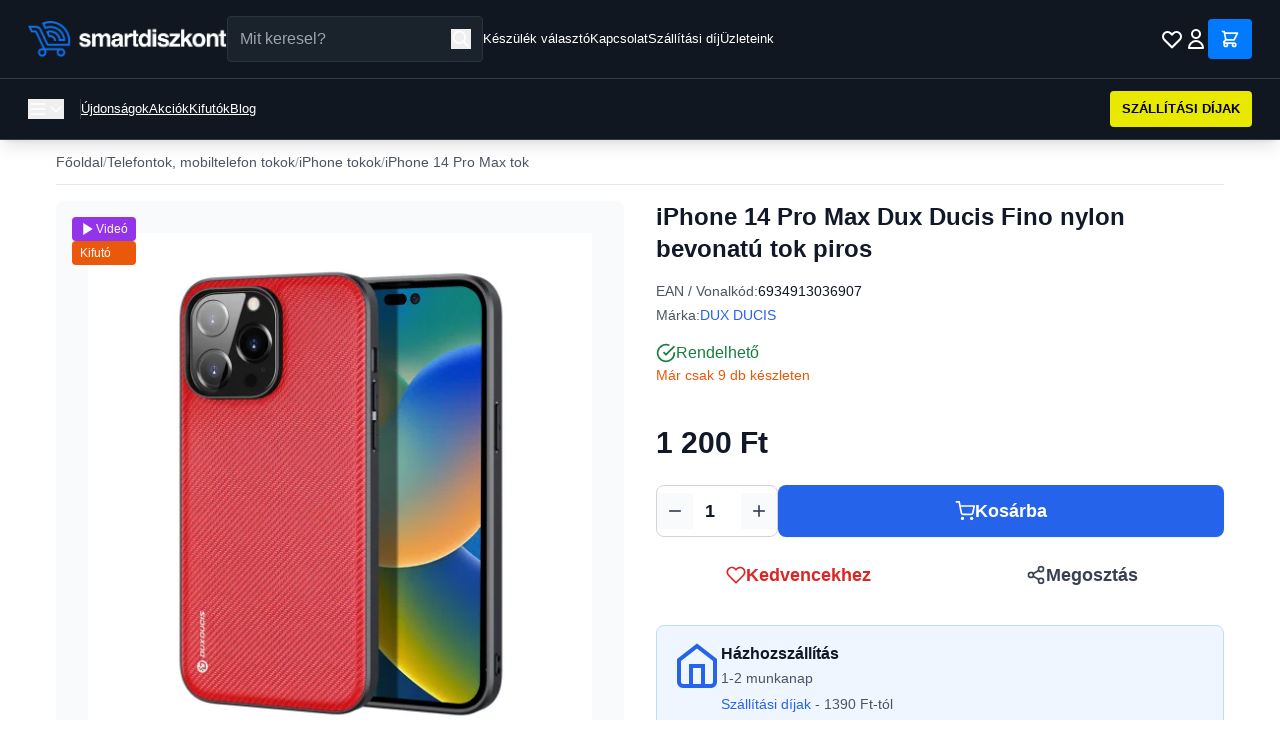

--- FILE ---
content_type: text/html; charset=utf-8
request_url: https://smartdiszkont.hu/iphone-14-pro-max-dux-ducis-fino-nylon-bevonatu-tok-piros-48920
body_size: 19294
content:
<!DOCTYPE html>
<html lang="hu">
<head>
    <meta charset="utf-8">
    <meta name="viewport" content="width=device-width, initial-scale=1">
    <meta name="csrf-token" content="pG19TOoKcXcvhG12ss0hIJW1ih2Ndxf5GMf4TUoG">

    <!-- Meta Tags -->
    
        <!-- Facebook Domain Verification -->
            <meta name="facebook-domain-verification" content="h6dol5b2ylj3rf3xxkyb95ig3k9mk4">
    
    <!-- Google Tag Manager -->
            <!-- Google Tag Manager -->
<script>(function(w,d,s,l,i){w[l]=w[l]||[];w[l].push({'gtm.start':
new Date().getTime(),event:'gtm.js'});var f=d.getElementsByTagName(s)[0],
j=d.createElement(s),dl=l!='dataLayer'?'&l='+l:'';j.async=true;j.src=
'https://www.googletagmanager.com/gtm.js?id='+i+dl;f.parentNode.insertBefore(j,f);
})(window,document,'script','dataLayer','GTM-TSJCHRQ');</script>
<!-- End Google Tag Manager -->
    
    <title>iPhone 14 Pro Max Dux Ducis Fino nylon bevonatú tok piros</title>

            <meta name="description" content="Elegáns designal készült tokPC és PVC anyaghasználatú hátlap és TPU keret rész alkotjaA PVC lapra nylon anyaghasználatú szövet került, így kényel">
    
            <meta name="DC.Description" content="Elegáns designal készült tokPC és PVC anyaghasználatú hátlap és TPU keret rész alkotjaA PVC lapra nylon anyaghasználatú szövet került, így kényel">
    
    

            <link rel="canonical" href="https://smartdiszkont.hu/iphone-14-pro-max-dux-ducis-fino-nylon-bevonatu-tok-piros-48920">
    
    
    
            <meta name="robots" content="index,follow">
    
    
    <!-- Open Graph Tags -->
            <meta property="og:title" content="iPhone 14 Pro Max Dux Ducis Fino nylon bevonatú tok piros">
    
            <meta property="og:description" content="Elegáns designal készült tokPC és PVC anyaghasználatú hátlap és TPU keret rész alkotjaA PVC lapra nylon anyaghasználatú szövet került, így kényel">
    
            <meta property="og:image" content="https://cdn.smartdiszkont.hu/images/products/48/48917/iphone-14-pro-dux-ducis-fino-nylon-bevonatu-tok-piros-48917-1024-14.webp">
    
            <meta property="og:type" content="product">
    
            <meta property="og:url" content="https://smartdiszkont.hu/iphone-14-pro-max-dux-ducis-fino-nylon-bevonatu-tok-piros-48920">
    
    <!-- Twitter Card Tags -->
            <meta name="twitter:card" content="summary_large_image">
    
            <meta name="twitter:title" content="iPhone 14 Pro Max Dux Ducis Fino nylon bevonatú tok piros">
    
            <meta name="twitter:description" content="Elegáns designal készült tokPC és PVC anyaghasználatú hátlap és TPU keret rész alkotjaA PVC lapra nylon anyaghasználatú szövet került, így kényel">
    
            <meta name="twitter:image" content="https://cdn.smartdiszkont.hu/images/products/48/48917/iphone-14-pro-dux-ducis-fino-nylon-bevonatu-tok-piros-48917-1024-14.webp">
    
    <link rel="icon" type="image/png" sizes="32x32" href="https://smartdiszkont.hu/assets/images/favicon.png">
    <link rel="icon" type="image/png" sizes="16x16" href="https://smartdiszkont.hu/assets/images/favicon.png">

    <script
        src="https://js-de.sentry-cdn.com/e2ce2b17d9e2536c92a47c78affdeefa.min.js"
        crossorigin="anonymous"
    ></script>

    <!-- Resource Hints - Early connection setup -->
    <link rel="preconnect" href="https://fonts.bunny.net">
    <link rel="dns-prefetch" href="https://map.gls-hungary.com">

    <!-- Fonts - Preload and async load to prevent render blocking -->
    <link rel="preload" href="https://fonts.bunny.net/css?family=instrument-sans:400,500,600" as="style" onload="this.onload=null;this.rel='stylesheet'" crossorigin>
    <noscript>
        <link href="https://fonts.bunny.net/css?family=instrument-sans:400,500,600" rel="stylesheet" crossorigin>
    </noscript>

    <!-- Price Configuration -->
    <script>
        window.priceConfig = {"currency":"HUF","symbol":"Ft","decimalPlaces":"0","thousandsSeparator":" ","decimalPoint":",","symbolAfter":true};
        window.translations = {
            product: {
                in_stock_shipping: "Rakt\u00e1ron, 1-2 nap sz\u00e1ll\u00edt\u00e1s",
                preorder_shipping: "2-5 munkanap sz\u00e1ll\u00edt\u00e1s",
                out_of_stock: "Nincs k\u00e9szleten",
                available_for_pickup: "\u00c1tv\u00e9telre rendelhet\u0151",
                delivery_time_detailed: "Kisz\u00e1ll\u00edt\u00e1s: :time",
                central_warehouse: "K\u00f6zponti rakt\u00e1r",
                currently_unavailable: "Jelenleg nincs k\u00e9szleten",
                pieces: "darab",
                delivery_1_2_days: "1-2 munkanap",
                delivery_2_5_days: "2-5 munkanap",
                loading_product: "Term\u00e9k bet\u00f6lt\u00e9se...",
                error_title: "Hiba t\u00f6rt\u00e9nt",
                error_loading_product: "Nem siker\u00fclt bet\u00f6lteni a term\u00e9k adatokat. K\u00e9rlek, pr\u00f3b\u00e1ld \u00fajra.",
                try_again: "\u00dajra pr\u00f3b\u00e1lom",
                home_delivery: "H\u00e1zhozsz\u00e1ll\u00edt\u00e1s",
                delivery_time: "V\u00e1rhat\u00f3an 2-5 munkanap.",
                shipping_costs: "Sz\u00e1ll\u00edt\u00e1si d\u00edjak",
                shipping_from: "- 1390 Ft-t\u00f3l",
                guarantee_1: "14 napos visszak\u00fcld\u00e9si garancia \u2013 kock\u00e1zatmentes v\u00e1s\u00e1rl\u00e1s!",
                guarantee_2: "Ut\u00e1nv\u00e9t vagy bankk\u00e1rty\u00e1? N\u00e1lunk te d\u00f6ntesz!",
                guarantee_3: "400.000+ teljes\u00edtett rendel\u00e9s \u2013 el\u00e9gedett v\u00e1s\u00e1rl\u00f3k 2018 \u00f3ta!",
                guarantee_4: "Magyar webshop, magyar c\u00e9g \u2013 gyors \u00e9s megb\u00edzhat\u00f3 kiszolg\u00e1l\u00e1s!",
                add_to_cart: "Kos\u00e1rba",
                add_to_favorites: "Kedvencekhez",
                details: "R\u00e9szletek",
                video_badge: "Vide\u00f3",
                on_sale_badge: "Akci\u00f3s",
                bestseller_badge: "Bestseller",
                last_pieces_badge: "Kifut\u00f3",
                review_count: "v\u00e9lem\u00e9ny"            },
            common: {
                error_occurred: "Hiba t\u00f6rt\u00e9nt",
                loading: "Bet\u00f6lt\u00e9s..."            },
            listing: {
                in_stock: "Rakt\u00e1ron",
                preorder: "Rendelhet\u0151"            }
        };
    </script>
    
    <!-- Styles / Scripts -->
    <link rel="preload" as="style" href="https://smartdiszkont.hu/build/assets/app-BqbO65tE.css" /><link rel="preload" as="style" href="https://smartdiszkont.hu/build/assets/app-UMhRgc_M.css" /><link rel="modulepreload" as="script" href="https://smartdiszkont.hu/build/assets/app-DyO6TaD0.js" /><link rel="modulepreload" as="script" href="https://smartdiszkont.hu/build/assets/price-formatter-DaK3eC4l.js" /><link rel="stylesheet" href="https://smartdiszkont.hu/build/assets/app-BqbO65tE.css" data-navigate-track="reload" /><link rel="stylesheet" href="https://smartdiszkont.hu/build/assets/app-UMhRgc_M.css" data-navigate-track="reload" /><script type="module" src="https://smartdiszkont.hu/build/assets/app-DyO6TaD0.js" data-navigate-track="reload"></script><script type="module" src="https://smartdiszkont.hu/build/assets/price-formatter-DaK3eC4l.js" data-navigate-track="reload"></script>    
    <!-- Structured Data (JSON-LD) -->
            <script type="application/ld+json">{
    "@context": "https://schema.org/",
    "@type": "Product",
    "name": "iPhone 14 Pro Max Dux Ducis Fino nylon bevonatú tok piros",
    "description": "Elegáns designal készült tokPC és PVC anyaghasználatú hátlap és TPU keret rész alkotjaA PVC lapra nylon anyaghasználatú szövet került, így kényelmes érzéstnyújt kézben tartvaKellő védelemmel és csúszásmentességgelJó illeszkedés és precíz kivágások jellemzik",
    "sku": "",
    "gtin": "6934913036907",
    "productID": 48920,
    "category": "iPhone X/XS tokok",
    "url": "https://smartdiszkont.hu/iphone-14-pro-max-dux-ducis-fino-nylon-bevonatu-tok-piros-48920",
    "image": [
        "https://cdn.smartdiszkont.hu/images/products/48/48917/iphone-14-pro-dux-ducis-fino-nylon-bevonatu-tok-piros-48917-100.webp",
        "https://cdn.smartdiszkont.hu/images/products/48/48917/iphone-14-pro-dux-ducis-fino-nylon-bevonatu-tok-piros-48917-100-2.webp",
        "https://cdn.smartdiszkont.hu/images/products/48/48917/iphone-14-pro-dux-ducis-fino-nylon-bevonatu-tok-piros-48917-100-5.webp",
        "https://cdn.smartdiszkont.hu/images/products/48/48917/iphone-14-pro-dux-ducis-fino-nylon-bevonatu-tok-piros-48917-100-8.webp",
        "https://cdn.smartdiszkont.hu/images/products/48/48917/iphone-14-pro-dux-ducis-fino-nylon-bevonatu-tok-piros-48917-100-11.webp",
        "https://cdn.smartdiszkont.hu/images/products/48/48917/iphone-14-pro-dux-ducis-fino-nylon-bevonatu-tok-piros-48917-100-14.webp",
        "https://cdn.smartdiszkont.hu/images/products/48/48917/iphone-14-pro-dux-ducis-fino-nylon-bevonatu-tok-piros-48917-100-17.webp",
        "https://cdn.smartdiszkont.hu/images/products/48/48915/iphone-14-pro-dux-ducis-fino-nylon-bevonatu-tok-fekete-48915-100-3.webp",
        "https://cdn.smartdiszkont.hu/images/products/48/48916/iphone-14-pro-dux-ducis-fino-nylon-bevonatu-tok-kek-48916-100-15.webp",
        "https://cdn.smartdiszkont.hu/images/products/48/48916/iphone-14-pro-dux-ducis-fino-nylon-bevonatu-tok-kek-48916-100-27.webp",
        "https://cdn.smartdiszkont.hu/images/products/48/48917/iphone-14-pro-dux-ducis-fino-nylon-bevonatu-tok-piros-48917-100-20.webp",
        "https://cdn.smartdiszkont.hu/images/products/48/48917/iphone-14-pro-dux-ducis-fino-nylon-bevonatu-tok-piros-48917-100-23.webp",
        "https://cdn.smartdiszkont.hu/images/products/48/48916/iphone-14-pro-dux-ducis-fino-nylon-bevonatu-tok-kek-48916-100-36.webp",
        "https://cdn.smartdiszkont.hu/images/products/48/48916/iphone-14-pro-dux-ducis-fino-nylon-bevonatu-tok-kek-48916-100-33.webp",
        "https://cdn.smartdiszkont.hu/images/products/48/48915/iphone-14-pro-dux-ducis-fino-nylon-bevonatu-tok-fekete-48915-100.webp"
    ],
    "brand": {
        "@type": "Brand",
        "name": "DUX DUCIS"
    },
    "offers": {
        "@type": "Offer",
        "url": "https://smartdiszkont.hu/iphone-14-pro-max-dux-ducis-fino-nylon-bevonatu-tok-piros-48920",
        "priceCurrency": "HUF",
        "price": "1200.00",
        "priceValidUntil": "2027-01-21",
        "itemCondition": "https://schema.org/NewCondition",
        "availability": "https://schema.org/InStock",
        "seller": {
            "@type": "Organization",
            "name": "SmartDiszkont",
            "url": "https://smartdiszkont.hu"
        }
    }
}</script>
    
    
    <!-- SEO Config for JavaScript -->
    <script>
        window.seoConfig = {
            google_tag_manager_id: "GTM-TSJCHRQ",
            google_analytics_id: "UA-86896127-15",
            facebook_pixel_id: "249933438859928",
            arukereso_partner_id: "b3d2b3625d3b534e5ce4124a1ba3b802",
        };
    </script>

    <!-- Analytics Head (csak ha engedélyezve van) -->
    
    <!-- Facebook Pixel Head (csak ha engedélyezve van és marketing consent van) -->
    
    
</head>
<body class="bg-white text-black">

<!-- Google Tag Manager (noscript) -->
    <!-- Google Tag Manager (noscript) -->
<noscript><iframe src="https://www.googletagmanager.com/ns.html?id=GTM-TSJCHRQ"
height="0" width="0" style="display:none;visibility:hidden"></iframe></noscript>
<!-- End Google Tag Manager (noscript) -->


<svg xmlns="http://www.w3.org/2000/svg" style="display: none;">
    
    <symbol id="icon-filter" viewBox="0 0 24 24" fill="none" stroke="currentColor" stroke-width="2">
        <polygon points="22 3 2 3 10 12.46 10 19 14 21 14 12.46 22 3"></polygon>
    </symbol>

    
    <symbol id="icon-grid" viewBox="0 0 24 24" fill="none" stroke="currentColor" stroke-width="2">
        <rect x="3" y="3" width="7" height="7"></rect>
        <rect x="14" y="3" width="7" height="7"></rect>
        <rect x="14" y="14" width="7" height="7"></rect>
        <rect x="3" y="14" width="7" height="7"></rect>
    </symbol>

    
    <symbol id="icon-list" viewBox="0 0 24 24" fill="none" stroke="currentColor" stroke-width="2">
        <line x1="8" y1="6" x2="21" y2="6"></line>
        <line x1="8" y1="12" x2="21" y2="12"></line>
        <line x1="8" y1="18" x2="21" y2="18"></line>
        <line x1="3" y1="6" x2="3.01" y2="6"></line>
        <line x1="3" y1="12" x2="3.01" y2="12"></line>
        <line x1="3" y1="18" x2="3.01" y2="18"></line>
    </symbol>

    
    <symbol id="icon-x" viewBox="0 0 24 24" fill="none" stroke="currentColor" stroke-width="2">
        <line x1="18" y1="6" x2="6" y2="18"></line>
        <line x1="6" y1="6" x2="18" y2="18"></line>
    </symbol>

    
    <symbol id="icon-play" viewBox="0 0 24 24" fill="currentColor">
        <polygon points="5 3 19 12 5 21 5 3"></polygon>
    </symbol>

    
    <symbol id="icon-star" viewBox="0 0 24 24" fill="currentColor">
        <polygon points="12 2 15.09 8.26 22 9.27 17 14.14 18.18 21.02 12 17.77 5.82 21.02 7 14.14 2 9.27 8.91 8.26 12 2"></polygon>
    </symbol>

    
    <symbol id="icon-check" viewBox="0 0 24 24" fill="none" stroke="currentColor" stroke-width="2">
        <polyline points="20 6 9 17 4 12"></polyline>
    </symbol>

    
    <symbol id="icon-check-circle" viewBox="0 0 24 24" fill="none" stroke="currentColor" stroke-width="2">
        <path d="M22 11.08V12a10 10 0 1 1-5.93-9.14"></path>
        <polyline points="22 4 12 14.01 9 11.01"></polyline>
    </symbol>

    
    <symbol id="icon-clock" viewBox="0 0 24 24" fill="none" stroke="currentColor" stroke-width="2">
        <circle cx="12" cy="12" r="10"></circle>
        <polyline points="12 6 12 12 16 14"></polyline>
    </symbol>

    
    
    <symbol id="icon-alert-circle" viewBox="0 0 24 24" fill="none" stroke="currentColor" stroke-width="2" stroke-linecap="round" stroke-linejoin="round">
        <circle cx="12" cy="12" r="10"></circle>
        <line x1="12" y1="8" x2="12" y2="12"></line>
        <line x1="12" y1="16" x2="12.01" y2="16"></line>
    </symbol>

    
    <symbol id="icon-image" viewBox="0 0 24 24" fill="none" stroke="currentColor" stroke-width="2">
        <rect x="3" y="3" width="18" height="18" rx="2" ry="2"></rect>
        <circle cx="8.5" cy="8.5" r="1.5"></circle>
        <polyline points="21 15 16 10 5 21"></polyline>
    </symbol>

    
    <symbol id="icon-heart" viewBox="0 0 24 24" fill="none" stroke="currentColor" stroke-width="2">
        <path d="M20.84 4.61a5.5 5.5 0 0 0-7.78 0L12 5.67l-1.06-1.06a5.5 5.5 0 0 0-7.78 7.78l1.06 1.06L12 21.23l7.78-7.78 1.06-1.06a5.5 5.5 0 0 0 0-7.78z"></path>
    </symbol>

    
    <symbol id="icon-cart" viewBox="0 0 24 24" fill="none" stroke="currentColor" stroke-width="2">
        <circle cx="9" cy="21" r="1"></circle>
        <circle cx="20" cy="21" r="1"></circle>
        <path d="M1 1h4l2.68 13.39a2 2 0 0 0 2 1.61h9.72a2 2 0 0 0 2-1.61L23 6H6"></path>
    </symbol>

    
    <symbol id="icon-map-pin" viewBox="0 0 24 24" fill="none" stroke="currentColor" stroke-width="2">
        <path d="M21 10c0 7-9 13-9 13s-9-6-9-13a9 9 0 0 1 18 0z"></path>
        <circle cx="12" cy="10" r="3"></circle>
    </symbol>

    
    <symbol id="icon-store" viewBox="0 0 24 24" fill="none" stroke="currentColor" stroke-width="2">
        <path d="M3 9l9-7 9 7v11a2 2 0 0 1-2 2H5a2 2 0 0 1-2-2z"></path>
        <polyline points="9 22 9 12 15 12 15 22"></polyline>
    </symbol>

    
    <symbol id="icon-chevron-left" viewBox="0 0 24 24" fill="none" stroke="currentColor" stroke-width="2">
        <polyline points="15 18 9 12 15 6"></polyline>
    </symbol>

    
    <symbol id="icon-chevron-right" viewBox="0 0 24 24" fill="none" stroke="currentColor" stroke-width="2">
        <polyline points="9 18 15 12 9 6"></polyline>
    </symbol>

    
    <symbol id="icon-chevron-down" viewBox="0 0 24 24" fill="none" stroke="currentColor" stroke-width="2">
        <polyline points="6 9 12 15 18 9"></polyline>
    </symbol>

    
    <symbol id="icon-package" viewBox="0 0 24 24" fill="none" stroke="currentColor" stroke-width="2">
        <line x1="16.5" y1="9.4" x2="7.5" y2="4.21"></line>
        <path d="M21 16V8a2 2 0 0 0-1-1.73l-7-4a2 2 0 0 0-2 0l-7 4A2 2 0 0 0 3 8v8a2 2 0 0 0 1 1.73l7 4a2 2 0 0 0 2 0l7-4A2 2 0 0 0 21 16z"></path>
        <polyline points="3.27 6.96 12 12.01 20.73 6.96"></polyline>
        <line x1="12" y1="22.08" x2="12" y2="12"></line>
    </symbol>

    
    <symbol id="icon-minus" viewBox="0 0 24 24" fill="none" stroke="currentColor" stroke-width="2">
        <line x1="5" y1="12" x2="19" y2="12"></line>
    </symbol>

    
    <symbol id="icon-plus" viewBox="0 0 24 24" fill="none" stroke="currentColor" stroke-width="2">
        <line x1="12" y1="5" x2="12" y2="19"></line>
        <line x1="5" y1="12" x2="19" y2="12"></line>
    </symbol>

    
    <symbol id="icon-truck" viewBox="0 0 24 24" fill="none" stroke="currentColor" stroke-width="2">
        <rect x="1" y="3" width="15" height="13"></rect>
        <polygon points="16 8 20 8 23 11 23 16 16 16 16 8"></polygon>
        <circle cx="5.5" cy="18.5" r="2.5"></circle>
        <circle cx="18.5" cy="18.5" r="2.5"></circle>
    </symbol>

    
    <symbol id="icon-shield" viewBox="0 0 24 24" fill="none" stroke="currentColor" stroke-width="2">
        <path d="M12 22s8-4 8-10V5l-8-3-8 3v7c0 6 8 10 8 10z"></path>
    </symbol>

    
    <symbol id="icon-weight" viewBox="0 0 24 24" fill="none" stroke="currentColor" stroke-width="2">
        <line x1="12" y1="2" x2="12" y2="6"></line>
        <path d="M12 6a4 4 0 1 0 0 8 4 4 0 0 0 0-8z"></path>
        <path d="M3 14h18v7a1 1 0 0 1-1 1H4a1 1 0 0 1-1-1v-7z"></path>
    </symbol>

    
    <symbol id="icon-search" viewBox="0 0 24 24" fill="none" stroke="currentColor" stroke-width="2">
        <circle cx="11" cy="11" r="8"></circle>
        <line x1="21" y1="21" x2="16.65" y2="16.65"></line>
    </symbol>

    
    <symbol id="icon-folder" viewBox="0 0 24 24" fill="none" stroke="currentColor" stroke-width="2">
        <path d="M22 19a2 2 0 0 1-2 2H4a2 2 0 0 1-2-2V5a2 2 0 0 1 2-2h5l2 3h9a2 2 0 0 1 2 2z"></path>
    </symbol>

    
    <symbol id="icon-credit-card" viewBox="0 0 24 24" fill="none" stroke="currentColor" stroke-width="2">
        <rect x="1" y="4" width="22" height="16" rx="2" ry="2"></rect>
        <line x1="1" y1="10" x2="23" y2="10"></line>
    </symbol>

    
    <symbol id="icon-file-text" viewBox="0 0 24 24" fill="none" stroke="currentColor" stroke-width="2">
        <path d="M14 2H6a2 2 0 0 0-2 2v16a2 2 0 0 0 2 2h12a2 2 0 0 0 2-2V8z"></path>
        <polyline points="14 2 14 8 20 8"></polyline>
        <line x1="16" y1="13" x2="8" y2="13"></line>
        <line x1="16" y1="17" x2="8" y2="17"></line>
        <polyline points="10 9 9 9 8 9"></polyline>
    </symbol>

    
    <symbol id="icon-lock" viewBox="0 0 24 24" fill="none" stroke="currentColor" stroke-width="2">
        <rect x="3" y="11" width="18" height="11" rx="2" ry="2"></rect>
        <path d="M7 11V7a5 5 0 0 1 10 0v4"></path>
    </symbol>

    
    <symbol id="icon-tag" viewBox="0 0 24 24" fill="none" stroke="currentColor" stroke-width="2">
        <path d="M20.59 13.41l-7.17 7.17a2 2 0 0 1-2.83 0L2 12V2h10l8.59 8.59a2 2 0 0 1 0 2.82z"></path>
        <line x1="7" y1="7" x2="7.01" y2="7"></line>
    </symbol>

    
    <symbol id="icon-edit" viewBox="0 0 24 24" fill="none" stroke="currentColor" stroke-width="2">
        <path d="M11 4H4a2 2 0 0 0-2 2v14a2 2 0 0 0 2 2h14a2 2 0 0 0 2-2v-7"></path>
        <path d="M18.5 2.5a2.121 2.121 0 0 1 3 3L12 15l-4 1 1-4 9.5-9.5z"></path>
    </symbol>

    
    <symbol id="icon-eye" viewBox="0 0 24 24" fill="none" stroke="currentColor" stroke-width="2">
        <path d="M1 12s4-8 11-8 11 8 11 8-4 8-11 8-11-8-11-8z"></path>
        <circle cx="12" cy="12" r="3"></circle>
    </symbol>

    
    <symbol id="icon-share" viewBox="0 0 24 24" fill="none" stroke="currentColor" stroke-width="2">
        <circle cx="18" cy="5" r="3"></circle>
        <circle cx="6" cy="12" r="3"></circle>
        <circle cx="18" cy="19" r="3"></circle>
        <line x1="8.59" y1="13.51" x2="15.42" y2="17.49"></line>
        <line x1="15.41" y1="6.51" x2="8.59" y2="10.49"></line>
    </symbol>

    
    <symbol id="icon-home" viewBox="0 0 24 24" fill="none" stroke="currentColor" stroke-width="2">
        <path d="M3 9l9-7 9 7v11a2 2 0 0 1-2 2H5a2 2 0 0 1-2-2z"></path>
        <polyline points="9 22 9 12 15 12 15 22"></polyline>
    </symbol>

    
    <symbol id="icon-flag" viewBox="0 0 24 24" fill="none" stroke="currentColor" stroke-width="2">
        <path d="M4 15s1-1 4-1 5 2 8 2 4-1 4-1V3s-1 1-4 1-5-2-8-2-4 1-4 1z"></path>
        <line x1="4" y1="22" x2="4" y2="15"></line>
    </symbol>

    
    <symbol id="icon-discount" viewBox="0 0 24 24" fill="none" stroke="currentColor" stroke-width="2">
        <line x1="19" y1="5" x2="5" y2="19"></line>
        <circle cx="6.5" cy="6.5" r="2.5"></circle>
        <circle cx="17.5" cy="17.5" r="2.5"></circle>
    </symbol>

    
    <symbol id="icon-smartphone" viewBox="0 0 24 24" fill="none" stroke="currentColor" stroke-width="2">
        <rect x="5" y="2" width="14" height="20" rx="2" ry="2"></rect>
        <line x1="12" y1="18" x2="12.01" y2="18"></line>
    </symbol>

    
    <symbol id="icon-arrow-right" viewBox="0 0 24 24" fill="none" stroke="currentColor" stroke-width="2">
        <line x1="5" y1="12" x2="19" y2="12"></line>
        <polyline points="12 5 19 12 12 19"></polyline>
    </symbol>

    
    <symbol id="icon-refresh-ccw" viewBox="0 0 24 24" fill="none" stroke="currentColor" stroke-width="2">
        <polyline points="1 4 1 10 7 10"></polyline>
        <polyline points="23 20 23 14 17 14"></polyline>
        <path d="M20.49 9A9 9 0 0 0 5.64 5.64L1 10m22 4l-4.64 4.36A9 9 0 0 1 3.51 15"></path>
    </symbol>

    
    <symbol id="icon-user" viewBox="0 0 24 24" fill="none" stroke="currentColor" stroke-width="2">
        <path d="M20 21v-2a4 4 0 0 0-4-4H8a4 4 0 0 0-4 4v2"></path>
        <circle cx="12" cy="7" r="4"></circle>
    </symbol>

    
    <symbol id="icon-briefcase" viewBox="0 0 24 24" fill="none" stroke="currentColor" stroke-width="2">
        <rect x="2" y="7" width="20" height="14" rx="2" ry="2"></rect>
        <path d="M16 21V5a2 2 0 0 0-2-2h-4a2 2 0 0 0-2 2v16"></path>
    </symbol>

    
    <symbol id="icon-info" viewBox="0 0 24 24" fill="none" stroke="currentColor" stroke-width="2" stroke-linecap="round" stroke-linejoin="round">
        <line x1="12" y1="16" x2="12" y2="11"></line>
        <path d="M12 8h.01"></path>
        <path d="M12 2a10 10 0 1 0 10 10A10 10 0 0 0 12 2z" opacity="0.2"></path>
    </symbol>
</svg>

<!-- Header -->
<header class="bg-[#101720] text-white fixed top-0 left-0 right-0 z-50 shadow-lg">
    <!-- Notification Bar -->
    
    <!-- Desktop Top Header Bar -->
    <div class="hidden md:block border-b border-[#333D4A] px-8">
        <div class="max-w-7xl mx-auto px-4">
            <div class="flex items-center gap-4 py-4">
                <!-- Logo -->
                <div class="flex items-center flex-shrink-0">
                    <a href="/" class="flex items-center">
                        <img src="https://smartdiszkont.hu/assets/images/logo.webp" alt="SmartDiszkont" class="h-10">
                    </a>
                </div>

                <!-- Search Bar -->
                <div class="flex-shrink-0 w-full max-w-xl relative">
                    <form action="https://smartdiszkont.hu/kereses" method="GET" class="relative">
                        <input
                            type="text"
                            name="q"
                            id="search-input-desktop"
                            placeholder="Mit keresel?"
                            class="w-full px-4 py-2.5 pr-12 bg-[#1A222B] text-white border border-[#2A3441] rounded focus:outline-none focus:ring-1 focus:ring-[#3399FF]"
                            autocomplete="off"
                        >
                        <button type="submit" class="absolute right-3 top-1/2 -translate-y-1/2 text-white" aria-label="Keresés">
                            <svg class="w-5 h-5" fill="none" stroke="currentColor" viewBox="0 0 24 24" role="img" aria-hidden="true">
                                <path stroke-linecap="round" stroke-linejoin="round" stroke-width="2" d="M21 21l-6-6m2-5a7 7 0 11-14 0 7 7 0 0114 0z"/>
                            </svg>
                        </button>
                    </form>

                    <!-- Autocomplete Dropdown -->
                    <div id="search-autocomplete-desktop" class="absolute top-full left-0 right-0 mt-2 bg-white rounded-lg shadow-2xl border border-gray-200 z-50 hidden">
                        <div class="max-h-96 overflow-y-auto">
                            <!-- Categories Section -->
                            <div id="autocomplete-categories-desktop" class="border-b border-gray-200">
                                <!-- Categories will be inserted here -->
                            </div>
                            <!-- Products Section -->
                            <div id="autocomplete-products-desktop">
                                <!-- Products will be inserted here -->
                            </div>
                        </div>
                        <div class="p-3 border-t border-gray-200 bg-gray-50">
                            <a href="#" id="view-all-results-desktop" class="text-sm text-[#0056b3] hover:text-[#004085] font-medium">
                                Összes találat megtekintése
                            </a>
                        </div>
                    </div>
                </div>

                <!-- Links -->
                <div class="hidden lg:flex items-center gap-6 flex-shrink-0">
                    <a href="https://smartdiszkont.hu/keszulek-valaszto" class="text-sm text-white hover:text-gray-300 whitespace-nowrap">Készülék választó</a>
                    <a href="https://smartdiszkont.hu/kapcsolat" class="text-sm text-white hover:text-gray-300 whitespace-nowrap">Kapcsolat</a>
                    <a href="https://smartdiszkont.hu/szallitas" class="text-sm text-white hover:text-gray-300 whitespace-nowrap">Szállítási díj</a>
                    <a href="https://smartdiszkont.hu/uzleteink" class="text-sm text-white hover:text-gray-300 whitespace-nowrap">Üzleteink</a>
                </div>

                <!-- Spacer -->
                <div class="flex-1"></div>

                <!-- Icons (Always on the right) -->
                <div class="flex items-center gap-4 flex-shrink-0 ml-auto">
                    <!-- Wishlist Icon -->
                    <a href="https://smartdiszkont.hu/kedvencek" class="text-white hover:text-gray-300 relative" aria-label="Kívánságlista">
                        <svg class="w-6 h-6" fill="none" stroke="currentColor" viewBox="0 0 24 24" role="img" aria-hidden="true">
                            <path stroke-linecap="round" stroke-linejoin="round" stroke-width="2" d="M4.318 6.318a4.5 4.5 0 000 6.364L12 20.364l7.682-7.682a4.5 4.5 0 00-6.364-6.364L12 7.636l-1.318-1.318a4.5 4.5 0 00-6.364 0z"/>
                        </svg>
                        <span class="wishlist-count absolute -top-1 -right-1 bg-red-600 text-white text-xs font-bold rounded-full h-4 w-4 flex items-center justify-center" style="font-size: 10px; display: none;" aria-label="Kívánságlistán lévő termékek száma">0</span>
                    </a>

                    <!-- Account Icon/Name -->
                                            <a href="https://smartdiszkont.hu/bejelentkezes" class="flex items-center gap-2 text-white hover:text-gray-300" aria-label="Bejelentkezés">
                            <svg class="w-6 h-6" fill="none" stroke="currentColor" viewBox="0 0 24 24" role="img" aria-hidden="true">
                                <path stroke-linecap="round" stroke-linejoin="round" stroke-width="2" d="M16 7a4 4 0 11-8 0 4 4 0 018 0zM12 14a7 7 0 00-7 7h14a7 7 0 00-7-7z"/>
                            </svg>
                        </a>
                    
                    <!-- Cart -->
                    <a href="https://smartdiszkont.hu/kosar" class="relative bg-[#007BFF] text-white px-4 py-2.5 flex items-center rounded" aria-label="Kosár">
                        <svg class="w-5 h-5" fill="none" stroke="currentColor" viewBox="0 0 24 24" role="img" aria-hidden="true">
                            <path stroke-linecap="round" stroke-linejoin="round" stroke-width="2" d="M3 3h2l.4 2M7 13h10l4-8H5.4M7 13L5.4 5M7 13l-2.293 2.293c-.63.63-.184 1.707.707 1.707H17m0 0a2 2 0 100 4 2 2 0 000-4zm-8 2a2 2 0 11-4 0 2 2 0 014 0z"/>
                        </svg>
                        <span class="absolute -top-2 -right-2 bg-yellow-400 text-black text-xs font-bold rounded-full h-5 w-5 flex items-center justify-center" id="cart-count" style="display: none;" aria-label="Kosárban lévő termékek száma">0</span>
                    </a>
                </div>
            </div>
        </div>
    </div>

    <!-- Mobile Header -->
    <div class="md:hidden border-b border-[#333D4A]">
        <!-- Mobile Top Bar with Menu, Logo and Icons -->
        <div class="flex items-center justify-between px-4 py-3">
            <!-- Menu Button -->
            <button id="mobile-menu-toggle" class="text-white p-2" aria-label="Menü megnyitása">
                <svg class="w-6 h-6" fill="none" stroke="currentColor" viewBox="0 0 24 24" role="img" aria-hidden="true">
                    <path stroke-linecap="round" stroke-linejoin="round" stroke-width="2" d="M4 6h16M4 12h16M4 18h16"/>
                </svg>
            </button>

            <!-- Logo (Centered) -->
            <a href="/" class="flex-1 flex justify-center">
                <img src="https://smartdiszkont.hu/assets/images/logo.png" alt="SmartDiszkont" class="h-8">
            </a>

            <!-- Right Icons -->
            <div class="flex items-center gap-2">
                <button id="mobile-search-toggle" class="text-white p-2" aria-label="Keresés megnyitása">
                    <svg class="w-5 h-5" fill="none" stroke="currentColor" viewBox="0 0 24 24" role="img" aria-hidden="true">
                        <path stroke-linecap="round" stroke-linejoin="round" stroke-width="2" d="M21 21l-6-6m2-5a7 7 0 11-14 0 7 7 0 0114 0z"/>
                    </svg>
                </button>
                <a href="https://smartdiszkont.hu/kedvencek" class="text-white p-2 relative" aria-label="Kívánságlista">
                    <svg class="w-5 h-5" fill="none" stroke="currentColor" viewBox="0 0 24 24" role="img" aria-hidden="true">
                        <path stroke-linecap="round" stroke-linejoin="round" stroke-width="2" d="M4.318 6.318a4.5 4.5 0 000 6.364L12 20.364l7.682-7.682a4.5 4.5 0 00-6.364-6.364L12 7.636l-1.318-1.318a4.5 4.5 0 00-6.364 0z"/>
                    </svg>
                    <span class="wishlist-count absolute -top-1 -right-1 bg-red-600 text-white text-xs font-bold rounded-full h-4 w-4 flex items-center justify-center" style="font-size: 10px; display: none;" aria-label="Kívánságlistán lévő termékek száma">0</span>
                </a>
                <a href="https://smartdiszkont.hu/kosar" class="text-white p-2 relative" aria-label="Kosár">
                    <svg class="w-5 h-5" fill="none" stroke="currentColor" viewBox="0 0 24 24" role="img" aria-hidden="true">
                        <path stroke-linecap="round" stroke-linejoin="round" stroke-width="2" d="M3 3h2l.4 2M7 13h10l4-8H5.4M7 13L5.4 5M7 13l-2.293 2.293c-.63.63-.184 1.707.707 1.707H17m0 0a2 2 0 100 4 2 2 0 000-4zm-8 2a2 2 0 11-4 0 2 2 0 014 0z"/>
                    </svg>
                    <span class="absolute -top-1 -right-1 bg-yellow-400 text-black text-xs font-bold rounded-full h-4 w-4 flex items-center justify-center" id="cart-count" style="font-size: 10px; display: none;" aria-label="Kosárban lévő termékek száma">0</span>
                </a>
            </div>
        </div>

        <!-- Mobile Search Bar (Collapsible) -->
        <div id="mobile-search-bar" class="hidden px-4 pb-3 relative">
            <form action="https://smartdiszkont.hu/kereses" method="GET" class="relative">
                <input
                    type="text"
                    name="q"
                    id="search-input-mobile"
                    placeholder="Mit keresel?"
                    class="w-full px-4 py-2.5 pr-12 bg-[#1A222B] text-white border border-[#2A3441] rounded focus:outline-none focus:ring-1 focus:ring-[#3399FF]"
                    autocomplete="off"
                >
                <button type="submit" class="absolute right-3 top-1/2 -translate-y-1/2 text-white" aria-label="Keresés">
                    <svg class="w-5 h-5" fill="none" stroke="currentColor" viewBox="0 0 24 24" role="img" aria-hidden="true">
                        <path stroke-linecap="round" stroke-linejoin="round" stroke-width="2" d="M21 21l-6-6m2-5a7 7 0 11-14 0 7 7 0 0114 0z"/>
                    </svg>
                </button>
            </form>

            <!-- Mobile Autocomplete Dropdown -->
            <div id="search-autocomplete-mobile" class="absolute top-full left-0 right-0 mt-2 bg-white rounded-lg shadow-2xl border border-gray-200 z-50 hidden">
                <div class="max-h-64 overflow-y-auto">
                    <!-- Categories Section -->
                    <div id="autocomplete-categories-mobile" class="border-b border-gray-200">
                        <!-- Categories will be inserted here -->
                    </div>
                    <!-- Products Section -->
                    <div id="autocomplete-products-mobile">
                        <!-- Products will be inserted here -->
                    </div>
                </div>
                <div class="p-3 border-t border-gray-200 bg-gray-50">
                    <a href="#" id="view-all-results-mobile" class="text-sm text-[#0056b3] hover:text-[#004085] font-medium">
                        Összes találat megtekintése
                    </a>
                </div>
            </div>
        </div>
    </div>

    <!-- Desktop Bottom Navigation Bar -->
    <div class="hidden md:block border-b border-[#333D4A] px-8">
        <div class="max-w-7xl mx-auto px-4">
            <div class="flex items-center gap-4 py-3">
                <!-- Category Menu -->
                <div class="border-r border-[#333D4A] pr-6 flex-shrink-0 relative megamenu-wrapper">
                    <button id="megamenu-toggle" class="flex items-center gap-3 text-white hover:text-gray-300" aria-label="Kategória menü megnyitása" aria-expanded="false">
                        <svg class="w-5 h-5" fill="none" stroke="currentColor" viewBox="0 0 24 24" role="img" aria-hidden="true">
                            <path stroke-linecap="round" stroke-linejoin="round" stroke-width="2" d="M4 6h16M4 12h16M4 18h16"/>
                        </svg>
                        <span class="text-sm font-medium">Összes termék</span>
                        <svg id="megamenu-chevron" class="w-4 h-4 transition-transform" fill="none" stroke="currentColor" viewBox="0 0 24 24" role="img" aria-hidden="true">
                            <path stroke-linecap="round" stroke-linejoin="round" stroke-width="2" d="M19 9l-7 7-7-7"/>
                        </svg>
                    </button>

                    <!-- Desktop Megamenu (positioned under button) -->
                    <div id="megamenu" class="bg-white shadow-2xl hidden rounded-lg">
                        <!-- Loading state -->
                        <div id="megamenu-loading" class="flex items-center justify-center p-8">
                            <div class="text-center">
                                <svg class="animate-spin h-8 w-8 text-blue-600 mx-auto mb-2" fill="none" viewBox="0 0 24 24">
                                    <circle class="opacity-25" cx="12" cy="12" r="10" stroke="currentColor" stroke-width="4"></circle>
                                    <path class="opacity-75" fill="currentColor" d="M4 12a8 8 0 018-8V0C5.373 0 0 5.373 0 12h4zm2 5.291A7.962 7.962 0 014 12H0c0 3.042 1.135 5.824 3 7.938l3-2.647z"></path>
                                </svg>
                                <p class="text-gray-600 text-sm">Kategóriák betöltése...</p>
                            </div>
                        </div>

                        <!-- Error state -->
                        <div id="megamenu-error" class="hidden p-8">
                            <div class="text-center">
                                <svg class="w-12 h-12 text-red-500 mx-auto mb-2" fill="none" stroke="currentColor" viewBox="0 0 24 24">
                                    <path stroke-linecap="round" stroke-linejoin="round" stroke-width="2" d="M12 8v4m0 4h.01M21 12a9 9 0 11-18 0 9 9 0 0118 0z"></path>
                                </svg>
                                <p class="text-red-600 text-sm mb-2">Hiba történt a kategóriák betöltése közben</p>
                                <button onclick="loadMegamenu()" class="text-blue-600 hover:text-blue-800 text-sm underline">Újrapróbálás</button>
                            </div>
                        </div>

                        <!-- Megamenu content (loaded via AJAX) -->
                        <div id="megamenu-content-wrapper" class="flex megamenu-container hidden">
                            <!-- Content will be loaded here -->
                        </div>
                    </div>
                </div>

                <!-- Navigation Links -->
                <div class="flex items-center gap-8 flex-shrink-0">
                    <a href="https://smartdiszkont.hu/ujdonsagok" class="text-sm text-white underline hover:text-gray-300">Újdonságok</a>
                    <a href="https://smartdiszkont.hu/akciok" class="text-sm text-white underline hover:text-gray-300">Akciók</a>
                    <a href="https://smartdiszkont.hu/kifutok" class="text-sm text-white underline hover:text-gray-300">Kifutók</a>
                    <a href="https://smartdiszkont.hu/blog" class="text-sm text-white underline hover:text-gray-300">Blog</a>
                </div>

                <!-- Spacer -->
                <div class="flex-1"></div>

                <!-- Call to Action Button (Always on the right) -->
                <a href="https://smartdiszkont.hu/szallitas" class="bg-yellow-400 text-black font-bold px-4 py-2 rounded text-sm whitespace-nowrap flex-shrink-0 ml-auto">
                    SZÁLLÍTÁSI DÍJAK
                </a>
            </div>
        </div>
    </div>
</header>

<!-- Mobile Megamenu -->
<div id="mobile-megamenu" class="fixed inset-0 bg-white z-50 transform translate-x-full transition-transform duration-300 md:hidden">
    <div class="h-full flex flex-col">
        <!-- Header -->
        <div class="bg-[#101720] text-white p-4 flex items-center justify-between relative">
            <div class="flex items-center gap-3">
                <div>
                                            <h2 class="font-bold text-lg">Üdv!</h2>
                        <p class="text-xs text-gray-300">Kérjük, jelentkezz be.</p>
                                    </div>
            </div>
            <div class="flex items-center gap-2">
                                    <a href="https://smartdiszkont.hu/bejelentkezes" class="bg-yellow-400 text-black font-bold px-4 py-2 rounded text-sm hover:bg-yellow-500">
                        Bejelentkezés
                    </a>
                                <button id="mobile-menu-close" class="text-white p-2" aria-label="Menü bezárása">
                    <svg class="w-6 h-6" fill="none" stroke="currentColor" viewBox="0 0 24 24" role="img" aria-hidden="true">
                        <path stroke-linecap="round" stroke-linejoin="round" stroke-width="2" d="M6 18L18 6M6 6l12 12"/>
                    </svg>
                </button>
            </div>
        </div>

        <!-- Menu Content -->
        <div class="flex-1 overflow-y-auto">
            <!-- Main View -->
            <div id="mobile-menu-main" class="min-h-full">
                <!-- Category Menu Item -->
                <button class="w-full flex items-center justify-between px-4 py-4 border-b border-gray-200 text-left hover:bg-gray-50 mobile-submenu-trigger" data-submenu="categories">
                    <span class="font-medium text-gray-900">Termék kategóriák</span>
                    <svg class="w-5 h-5 text-gray-400" fill="none" stroke="currentColor" viewBox="0 0 24 24">
                        <path stroke-linecap="round" stroke-linejoin="round" stroke-width="2" d="M9 5l7 7-7 7"/>
                    </svg>
                </button>

                <a href="https://smartdiszkont.hu/ujdonsagok" class="w-full flex items-center justify-between px-4 py-4 border-b border-gray-200 text-left hover:bg-gray-50">
                    <span class="font-medium text-[#0056b3]">Újdonságok</span>
                    <svg class="w-5 h-5 text-gray-400" fill="none" stroke="currentColor" viewBox="0 0 24 24">
                        <path stroke-linecap="round" stroke-linejoin="round" stroke-width="2" d="M9 5l7 7-7 7"/>
                    </svg>
                </a>

                <a href="https://smartdiszkont.hu/akciok" class="w-full flex items-center justify-between px-4 py-4 border-b border-gray-200 text-left hover:bg-gray-50">
                    <span class="font-medium text-[#0056b3]">Akciós termékek</span>
                    <svg class="w-5 h-5 text-gray-400" fill="none" stroke="currentColor" viewBox="0 0 24 24">
                        <path stroke-linecap="round" stroke-linejoin="round" stroke-width="2" d="M9 5l7 7-7 7"/>
                    </svg>
                </a>

                <a href="https://smartdiszkont.hu/kifutok" class="w-full flex items-center justify-between px-4 py-4 border-b border-gray-200 text-left hover:bg-gray-50">
                    <span class="font-medium text-[#0056b3]">Kifutó termékek</span>
                    <svg class="w-5 h-5 text-gray-400" fill="none" stroke="currentColor" viewBox="0 0 24 24">
                        <path stroke-linecap="round" stroke-linejoin="round" stroke-width="2" d="M9 5l7 7-7 7"/>
                    </svg>
                </a>

                <a href="https://smartdiszkont.hu/keszulek-valaszto" class="w-full flex items-center justify-between px-4 py-4 border-b border-gray-200 text-left hover:bg-gray-50">
                    <span class="font-medium text-gray-900">Készülék választó</span>
                </a>

                <a href="https://smartdiszkont.hu/szallitas" class="w-full flex items-center justify-between px-4 py-4 border-b border-gray-200 text-left hover:bg-gray-50">
                    <span class="font-medium text-gray-900">Szállítási díj</span>
                </a>

                <a href="https://smartdiszkont.hu/uzleteink" class="w-full flex items-center justify-between px-4 py-4 border-b border-gray-200 text-left hover:bg-gray-50">
                    <span class="font-medium text-gray-900">Üzleteink</span>
                </a>

                <a href="https://smartdiszkont.hu/kapcsolat" class="w-full flex items-center justify-between px-4 py-4 border-b border-gray-200 text-left hover:bg-gray-50">
                    <span class="font-medium text-gray-900">Kapcsolat</span>
                </a>

                <!-- Hasznos linkek -->
                <button class="w-full flex items-center justify-between px-4 py-4 border-b border-gray-200 text-left hover:bg-gray-50 mobile-submenu-trigger" data-submenu="useful">
                    <span class="font-medium text-gray-900">Hasznos linkek</span>
                    <svg class="w-5 h-5 text-gray-400" fill="none" stroke="currentColor" viewBox="0 0 24 24">
                        <path stroke-linecap="round" stroke-linejoin="round" stroke-width="2" d="M9 5l7 7-7 7"/>
                    </svg>
                </button>

                <!-- Contact Info -->
                <div class="px-4 py-6 space-y-4 border-t border-gray-200 mt-4">
                    <a href="tel:+36208002323" class="flex items-center gap-3 text-gray-700">
                        <svg class="w-5 h-5" fill="none" stroke="currentColor" viewBox="0 0 24 24">
                            <path stroke-linecap="round" stroke-linejoin="round" stroke-width="2" d="M3 5a2 2 0 012-2h3.28a1 1 0 01.948.684l1.498 4.493a1 1 0 01-.502 1.21l-2.257 1.13a11.042 11.042 0 005.516 5.516l1.13-2.257a1 1 0 011.21-.502l4.493 1.498a1 1 0 01.684.949V19a2 2 0 01-2 2h-1C9.716 21 3 14.284 3 6V5z"/>
                        </svg>
                        <span>+36 20 800 23 23</span>
                    </a>

                    <a href="/cdn-cgi/l/email-protection#51383f373e11223c3023253538222b3a3e3f257f3924" class="flex items-center gap-3 text-gray-700">
                        <svg class="w-5 h-5" fill="none" stroke="currentColor" viewBox="0 0 24 24">
                            <path stroke-linecap="round" stroke-linejoin="round" stroke-width="2" d="M3 8l7.89 5.26a2 2 0 002.22 0L21 8M5 19h14a2 2 0 002-2V7a2 2 0 00-2-2H5a2 2 0 00-2 2v10a2 2 0 002 2z"/>
                        </svg>
                        <span><span class="__cf_email__" data-cfemail="10797e767f50637d7162647479636a7b7f7e643e7865">[email&#160;protected]</span></span>
                    </a>

                    <a href="#" class="flex items-center gap-3 text-gray-700">
                        <svg class="w-5 h-5" fill="currentColor" viewBox="0 0 24 24">
                            <path d="M24 12.073c0-6.627-5.373-12-12-12s-12 5.373-12 12c0 5.99 4.388 10.954 10.125 11.854v-8.385H7.078v-3.47h3.047V9.43c0-3.007 1.792-4.669 4.533-4.669 1.312 0 2.686.235 2.686.235v2.953H15.83c-1.491 0-1.956.925-1.956 1.874v2.25h3.328l-.532 3.47h-2.796v8.385C19.612 23.027 24 18.062 24 12.073z"/>
                        </svg>
                        <span>Facebook</span>
                    </a>
                </div>
            </div>

            <!-- Categories Submenu -->
            <div id="mobile-submenu-categories" class="hidden min-h-full bg-white">
                <button class="mobile-submenu-back w-full flex items-center gap-2 px-4 py-4 border-b border-gray-200 text-left font-medium text-gray-700">
                    <svg class="w-5 h-5" fill="none" stroke="currentColor" viewBox="0 0 24 24">
                        <path stroke-linecap="round" stroke-linejoin="round" stroke-width="2" d="M15 19l-7-7 7-7"/>
                    </svg>
                    <span>Vissza</span>
                </button>

                <!-- Loading state -->
                <div id="mobile-categories-loading" class="flex items-center justify-center p-8">
                    <div class="text-center">
                        <svg class="animate-spin h-6 w-6 text-blue-600 mx-auto mb-2" fill="none" viewBox="0 0 24 24">
                            <circle class="opacity-25" cx="12" cy="12" r="10" stroke="currentColor" stroke-width="4"></circle>
                            <path class="opacity-75" fill="currentColor" d="M4 12a8 8 0 018-8V0C5.373 0 0 5.373 0 12h4zm2 5.291A7.962 7.962 0 014 12H0c0 3.042 1.135 5.824 3 7.938l3-2.647z"></path>
                        </svg>
                        <p class="text-gray-600 text-sm">Kategóriák betöltése...</p>
                    </div>
                </div>

                <!-- Error state -->
                <div id="mobile-categories-error" class="hidden p-8">
                    <div class="text-center">
                        <svg class="w-10 h-10 text-red-500 mx-auto mb-2" fill="none" stroke="currentColor" viewBox="0 0 24 24">
                            <path stroke-linecap="round" stroke-linejoin="round" stroke-width="2" d="M12 8v4m0 4h.01M21 12a9 9 0 11-18 0 9 9 0 0118 0z"></path>
                        </svg>
                        <p class="text-red-600 text-sm mb-2">Hiba történt</p>
                        <button onclick="loadMobileCategories()" class="text-blue-600 hover:text-blue-800 text-sm underline">Újrapróbálás</button>
                    </div>
                </div>

                <!-- Categories content -->
                <div id="mobile-categories-content" class="hidden">
                    <!-- Content will be loaded here -->
                </div>
            </div>

            <!-- Useful Links Submenu -->
            <div id="mobile-submenu-useful" class="hidden min-h-full bg-white">
                <button class="mobile-submenu-back w-full flex items-center gap-2 px-4 py-4 border-b border-gray-200 text-left font-medium text-gray-700">
                    <svg class="w-5 h-5" fill="none" stroke="currentColor" viewBox="0 0 24 24">
                        <path stroke-linecap="round" stroke-linejoin="round" stroke-width="2" d="M15 19l-7-7 7-7"/>
                    </svg>
                    <span>Vissza</span>
                </button>

                <a href="https://smartdiszkont.hu/aszf" class="w-full flex items-center justify-between px-4 py-4 border-b border-gray-200 text-left hover:bg-gray-50">
                    <span class="font-medium text-gray-900">ÁSZF</span>
                </a>
                <a href="https://smartdiszkont.hu/adatvedelem" class="w-full flex items-center justify-between px-4 py-4 border-b border-gray-200 text-left hover:bg-gray-50">
                    <span class="font-medium text-gray-900">Adatvédelem</span>
                </a>
                <a href="https://smartdiszkont.hu/garancia" class="w-full flex items-center justify-between px-4 py-4 border-b border-gray-200 text-left hover:bg-gray-50">
                    <span class="font-medium text-gray-900">Garancia</span>
                </a>
            </div>
        </div>
    </div>
</div>

<!-- Megamenu Overlay -->
<div id="megamenu-overlay" class="fixed inset-0 bg-black bg-opacity-50 z-40 hidden"></div>

<main class="w-full">
        <div class="product-page" data-product-id="59285">
        
        <div class="container">
            <nav class="breadcrumb-nav" aria-label="Breadcrumb">
            
        <ol class="breadcrumb">
                                                                        <li class="breadcrumb-item ">
                            <a href="https://smartdiszkont.hu">Főoldal</a>
                        </li>
                                                                                <li class="breadcrumb-item ">
                            <a href="https://smartdiszkont.hu/mobiltelefon-tokok-1">Telefontok, mobiltelefon tokok</a>
                        </li>
                                                                                <li class="breadcrumb-item ">
                            <a href="https://smartdiszkont.hu/iPhone-Tokok">iPhone tokok</a>
                        </li>
                                                                                <li class="breadcrumb-item ">
                            <a href="https://smartdiszkont.hu/iPhone-14-Pro-Max-tokok">iPhone 14 Pro Max tok</a>
                        </li>
                                                                                                            </ol>
    </nav>
        </div>

        <div class="container">
            <div class="product-detail">
                
                <div class="product-main">
                    
                    <div class="product-gallery">
                        <div class="product-gallery__main" id="productGalleryMain">
                                                                                                                                <div class="product-gallery__slide active" data-index="0">
                                        <img src="https://cdn.smartdiszkont.hu/images/products/48/48917/iphone-14-pro-dux-ducis-fino-nylon-bevonatu-tok-piros-48917-512-14.webp"
                                             alt="iPhone 14 Pro Max Dux Ducis Fino nylon bevonatú tok piros - 1"
                                             class="product-gallery__image"
                                             data-zoom="https://cdn.smartdiszkont.hu/images/products/48/48917/iphone-14-pro-dux-ducis-fino-nylon-bevonatu-tok-piros-48917-1024-14.webp"
                                              fetchpriority="high" >
                                    </div>
                                                                    <div class="product-gallery__slide " data-index="1">
                                        <img src="https://cdn.smartdiszkont.hu/images/products/48/48917/iphone-14-pro-dux-ducis-fino-nylon-bevonatu-tok-piros-48917-512.webp"
                                             alt="iPhone 14 Pro Max Dux Ducis Fino nylon bevonatú tok piros - 2"
                                             class="product-gallery__image"
                                             data-zoom="https://cdn.smartdiszkont.hu/images/products/48/48917/iphone-14-pro-dux-ducis-fino-nylon-bevonatu-tok-piros-48917-1024.webp"
                                              loading="lazy" >
                                    </div>
                                                                    <div class="product-gallery__slide " data-index="2">
                                        <img src="https://cdn.smartdiszkont.hu/images/products/48/48917/iphone-14-pro-dux-ducis-fino-nylon-bevonatu-tok-piros-48917-512-2.webp"
                                             alt="iPhone 14 Pro Max Dux Ducis Fino nylon bevonatú tok piros - 3"
                                             class="product-gallery__image"
                                             data-zoom="https://cdn.smartdiszkont.hu/images/products/48/48917/iphone-14-pro-dux-ducis-fino-nylon-bevonatu-tok-piros-48917-1024-2.webp"
                                              loading="lazy" >
                                    </div>
                                                                    <div class="product-gallery__slide " data-index="3">
                                        <img src="https://cdn.smartdiszkont.hu/images/products/48/48917/iphone-14-pro-dux-ducis-fino-nylon-bevonatu-tok-piros-48917-512-5.webp"
                                             alt="iPhone 14 Pro Max Dux Ducis Fino nylon bevonatú tok piros - 4"
                                             class="product-gallery__image"
                                             data-zoom="https://cdn.smartdiszkont.hu/images/products/48/48917/iphone-14-pro-dux-ducis-fino-nylon-bevonatu-tok-piros-48917-1024-5.webp"
                                              loading="lazy" >
                                    </div>
                                                                    <div class="product-gallery__slide " data-index="4">
                                        <img src="https://cdn.smartdiszkont.hu/images/products/48/48917/iphone-14-pro-dux-ducis-fino-nylon-bevonatu-tok-piros-48917-512-8.webp"
                                             alt="iPhone 14 Pro Max Dux Ducis Fino nylon bevonatú tok piros - 5"
                                             class="product-gallery__image"
                                             data-zoom="https://cdn.smartdiszkont.hu/images/products/48/48917/iphone-14-pro-dux-ducis-fino-nylon-bevonatu-tok-piros-48917-1024-8.webp"
                                              loading="lazy" >
                                    </div>
                                                                    <div class="product-gallery__slide " data-index="5">
                                        <img src="https://cdn.smartdiszkont.hu/images/products/48/48917/iphone-14-pro-dux-ducis-fino-nylon-bevonatu-tok-piros-48917-512-11.webp"
                                             alt="iPhone 14 Pro Max Dux Ducis Fino nylon bevonatú tok piros - 6"
                                             class="product-gallery__image"
                                             data-zoom="https://cdn.smartdiszkont.hu/images/products/48/48917/iphone-14-pro-dux-ducis-fino-nylon-bevonatu-tok-piros-48917-1024-11.webp"
                                              loading="lazy" >
                                    </div>
                                                                    <div class="product-gallery__slide " data-index="6">
                                        <img src="https://cdn.smartdiszkont.hu/images/products/48/48917/iphone-14-pro-dux-ducis-fino-nylon-bevonatu-tok-piros-48917-512-17.webp"
                                             alt="iPhone 14 Pro Max Dux Ducis Fino nylon bevonatú tok piros - 7"
                                             class="product-gallery__image"
                                             data-zoom="https://cdn.smartdiszkont.hu/images/products/48/48917/iphone-14-pro-dux-ducis-fino-nylon-bevonatu-tok-piros-48917-1024-17.webp"
                                              loading="lazy" >
                                    </div>
                                                                    <div class="product-gallery__slide " data-index="7">
                                        <img src="https://cdn.smartdiszkont.hu/images/products/48/48915/iphone-14-pro-dux-ducis-fino-nylon-bevonatu-tok-fekete-48915-512-3.webp"
                                             alt="iPhone 14 Pro Max Dux Ducis Fino nylon bevonatú tok piros - 8"
                                             class="product-gallery__image"
                                             data-zoom="https://cdn.smartdiszkont.hu/images/products/48/48915/iphone-14-pro-dux-ducis-fino-nylon-bevonatu-tok-fekete-48915-1024-3.webp"
                                              loading="lazy" >
                                    </div>
                                                                    <div class="product-gallery__slide " data-index="8">
                                        <img src="https://cdn.smartdiszkont.hu/images/products/48/48916/iphone-14-pro-dux-ducis-fino-nylon-bevonatu-tok-kek-48916-512-15.webp"
                                             alt="iPhone 14 Pro Max Dux Ducis Fino nylon bevonatú tok piros - 9"
                                             class="product-gallery__image"
                                             data-zoom="https://cdn.smartdiszkont.hu/images/products/48/48916/iphone-14-pro-dux-ducis-fino-nylon-bevonatu-tok-kek-48916-1024-15.webp"
                                              loading="lazy" >
                                    </div>
                                                                    <div class="product-gallery__slide " data-index="9">
                                        <img src="https://cdn.smartdiszkont.hu/images/products/48/48916/iphone-14-pro-dux-ducis-fino-nylon-bevonatu-tok-kek-48916-512-27.webp"
                                             alt="iPhone 14 Pro Max Dux Ducis Fino nylon bevonatú tok piros - 10"
                                             class="product-gallery__image"
                                             data-zoom="https://cdn.smartdiszkont.hu/images/products/48/48916/iphone-14-pro-dux-ducis-fino-nylon-bevonatu-tok-kek-48916-1024-27.webp"
                                              loading="lazy" >
                                    </div>
                                                                    <div class="product-gallery__slide " data-index="10">
                                        <img src="https://cdn.smartdiszkont.hu/images/products/48/48917/iphone-14-pro-dux-ducis-fino-nylon-bevonatu-tok-piros-48917-512-20.webp"
                                             alt="iPhone 14 Pro Max Dux Ducis Fino nylon bevonatú tok piros - 11"
                                             class="product-gallery__image"
                                             data-zoom="https://cdn.smartdiszkont.hu/images/products/48/48917/iphone-14-pro-dux-ducis-fino-nylon-bevonatu-tok-piros-48917-1024-20.webp"
                                              loading="lazy" >
                                    </div>
                                                                    <div class="product-gallery__slide " data-index="11">
                                        <img src="https://cdn.smartdiszkont.hu/images/products/48/48917/iphone-14-pro-dux-ducis-fino-nylon-bevonatu-tok-piros-48917-512-23.webp"
                                             alt="iPhone 14 Pro Max Dux Ducis Fino nylon bevonatú tok piros - 12"
                                             class="product-gallery__image"
                                             data-zoom="https://cdn.smartdiszkont.hu/images/products/48/48917/iphone-14-pro-dux-ducis-fino-nylon-bevonatu-tok-piros-48917-1024-23.webp"
                                              loading="lazy" >
                                    </div>
                                                                    <div class="product-gallery__slide " data-index="12">
                                        <img src="https://cdn.smartdiszkont.hu/images/products/48/48916/iphone-14-pro-dux-ducis-fino-nylon-bevonatu-tok-kek-48916-512-36.webp"
                                             alt="iPhone 14 Pro Max Dux Ducis Fino nylon bevonatú tok piros - 13"
                                             class="product-gallery__image"
                                             data-zoom="https://cdn.smartdiszkont.hu/images/products/48/48916/iphone-14-pro-dux-ducis-fino-nylon-bevonatu-tok-kek-48916-1024-36.webp"
                                              loading="lazy" >
                                    </div>
                                                                    <div class="product-gallery__slide " data-index="13">
                                        <img src="https://cdn.smartdiszkont.hu/images/products/48/48916/iphone-14-pro-dux-ducis-fino-nylon-bevonatu-tok-kek-48916-512-33.webp"
                                             alt="iPhone 14 Pro Max Dux Ducis Fino nylon bevonatú tok piros - 14"
                                             class="product-gallery__image"
                                             data-zoom="https://cdn.smartdiszkont.hu/images/products/48/48916/iphone-14-pro-dux-ducis-fino-nylon-bevonatu-tok-kek-48916-1024-33.webp"
                                              loading="lazy" >
                                    </div>
                                                                    <div class="product-gallery__slide " data-index="14">
                                        <img src="https://cdn.smartdiszkont.hu/images/products/48/48915/iphone-14-pro-dux-ducis-fino-nylon-bevonatu-tok-fekete-48915-512.webp"
                                             alt="iPhone 14 Pro Max Dux Ducis Fino nylon bevonatú tok piros - 15"
                                             class="product-gallery__image"
                                             data-zoom="https://cdn.smartdiszkont.hu/images/products/48/48915/iphone-14-pro-dux-ducis-fino-nylon-bevonatu-tok-fekete-48915-1024.webp"
                                              loading="lazy" >
                                    </div>
                                                                                    </div>
                        
                                                    <div class="product-info-box">
                                <div class="product-info-box__icon">
                                    <svg class="icon" width="24" height="24" fill="currentColor">
                                        <use href="#icon-info"></use>
                                    </svg>
                                </div>
                                <div class="product-info-box__content">
                                    <h3 class="product-info-box__title">Fontos információ</h3>
                                    <p class="product-info-box__message">Ha nem egyezik a tok képe a telefonja kivágásaival, NE AGGÓDJON. A tok a termék nevében, leírásában szereplő telefonmodellhez készült, pontosan illeszkedő kivágásokkal és csatlakozóhelyekkel.</p>
                                </div>
                                <div class="product-info-box__tooltip-wrapper">
                                    <button class="product-info-box__tooltip-btn" type="button" aria-label="További információ">
                                        <svg class="icon" width="16" height="16" fill="currentColor">
                                            <use href="#icon-info"></use>
                                        </svg>
                                    </button>
                                    <div class="product-info-box__tooltip">
                                        A telefon kialakításának függvényében a tok kialakítása minimálisan változhat
                                    </div>
                                </div>
                            </div>
                                                                            <div class="product-gallery__thumbs" id="productGalleryThumbs">
                                                                    <button class="product-gallery__thumb active"
                                            type="button"
                                            data-index="0">
                                        <img src="https://cdn.smartdiszkont.hu/images/products/48/48917/iphone-14-pro-dux-ducis-fino-nylon-bevonatu-tok-piros-48917-100-14.webp" alt="iPhone 14 Pro Max Dux Ducis Fino nylon bevonatú tok piros thumbnail">
                                    </button>
                                                                    <button class="product-gallery__thumb "
                                            type="button"
                                            data-index="1">
                                        <img src="https://cdn.smartdiszkont.hu/images/products/48/48917/iphone-14-pro-dux-ducis-fino-nylon-bevonatu-tok-piros-48917-100.webp" alt="iPhone 14 Pro Max Dux Ducis Fino nylon bevonatú tok piros thumbnail">
                                    </button>
                                                                    <button class="product-gallery__thumb "
                                            type="button"
                                            data-index="2">
                                        <img src="https://cdn.smartdiszkont.hu/images/products/48/48917/iphone-14-pro-dux-ducis-fino-nylon-bevonatu-tok-piros-48917-100-2.webp" alt="iPhone 14 Pro Max Dux Ducis Fino nylon bevonatú tok piros thumbnail">
                                    </button>
                                                                    <button class="product-gallery__thumb "
                                            type="button"
                                            data-index="3">
                                        <img src="https://cdn.smartdiszkont.hu/images/products/48/48917/iphone-14-pro-dux-ducis-fino-nylon-bevonatu-tok-piros-48917-100-5.webp" alt="iPhone 14 Pro Max Dux Ducis Fino nylon bevonatú tok piros thumbnail">
                                    </button>
                                                                    <button class="product-gallery__thumb "
                                            type="button"
                                            data-index="4">
                                        <img src="https://cdn.smartdiszkont.hu/images/products/48/48917/iphone-14-pro-dux-ducis-fino-nylon-bevonatu-tok-piros-48917-100-8.webp" alt="iPhone 14 Pro Max Dux Ducis Fino nylon bevonatú tok piros thumbnail">
                                    </button>
                                                                    <button class="product-gallery__thumb "
                                            type="button"
                                            data-index="5">
                                        <img src="https://cdn.smartdiszkont.hu/images/products/48/48917/iphone-14-pro-dux-ducis-fino-nylon-bevonatu-tok-piros-48917-100-11.webp" alt="iPhone 14 Pro Max Dux Ducis Fino nylon bevonatú tok piros thumbnail">
                                    </button>
                                                                    <button class="product-gallery__thumb "
                                            type="button"
                                            data-index="6">
                                        <img src="https://cdn.smartdiszkont.hu/images/products/48/48917/iphone-14-pro-dux-ducis-fino-nylon-bevonatu-tok-piros-48917-100-17.webp" alt="iPhone 14 Pro Max Dux Ducis Fino nylon bevonatú tok piros thumbnail">
                                    </button>
                                                                    <button class="product-gallery__thumb "
                                            type="button"
                                            data-index="7">
                                        <img src="https://cdn.smartdiszkont.hu/images/products/48/48915/iphone-14-pro-dux-ducis-fino-nylon-bevonatu-tok-fekete-48915-100-3.webp" alt="iPhone 14 Pro Max Dux Ducis Fino nylon bevonatú tok piros thumbnail">
                                    </button>
                                                                    <button class="product-gallery__thumb "
                                            type="button"
                                            data-index="8">
                                        <img src="https://cdn.smartdiszkont.hu/images/products/48/48916/iphone-14-pro-dux-ducis-fino-nylon-bevonatu-tok-kek-48916-100-15.webp" alt="iPhone 14 Pro Max Dux Ducis Fino nylon bevonatú tok piros thumbnail">
                                    </button>
                                                                    <button class="product-gallery__thumb "
                                            type="button"
                                            data-index="9">
                                        <img src="https://cdn.smartdiszkont.hu/images/products/48/48916/iphone-14-pro-dux-ducis-fino-nylon-bevonatu-tok-kek-48916-100-27.webp" alt="iPhone 14 Pro Max Dux Ducis Fino nylon bevonatú tok piros thumbnail">
                                    </button>
                                                                    <button class="product-gallery__thumb "
                                            type="button"
                                            data-index="10">
                                        <img src="https://cdn.smartdiszkont.hu/images/products/48/48917/iphone-14-pro-dux-ducis-fino-nylon-bevonatu-tok-piros-48917-100-20.webp" alt="iPhone 14 Pro Max Dux Ducis Fino nylon bevonatú tok piros thumbnail">
                                    </button>
                                                                    <button class="product-gallery__thumb "
                                            type="button"
                                            data-index="11">
                                        <img src="https://cdn.smartdiszkont.hu/images/products/48/48917/iphone-14-pro-dux-ducis-fino-nylon-bevonatu-tok-piros-48917-100-23.webp" alt="iPhone 14 Pro Max Dux Ducis Fino nylon bevonatú tok piros thumbnail">
                                    </button>
                                                                    <button class="product-gallery__thumb "
                                            type="button"
                                            data-index="12">
                                        <img src="https://cdn.smartdiszkont.hu/images/products/48/48916/iphone-14-pro-dux-ducis-fino-nylon-bevonatu-tok-kek-48916-100-36.webp" alt="iPhone 14 Pro Max Dux Ducis Fino nylon bevonatú tok piros thumbnail">
                                    </button>
                                                                    <button class="product-gallery__thumb "
                                            type="button"
                                            data-index="13">
                                        <img src="https://cdn.smartdiszkont.hu/images/products/48/48916/iphone-14-pro-dux-ducis-fino-nylon-bevonatu-tok-kek-48916-100-33.webp" alt="iPhone 14 Pro Max Dux Ducis Fino nylon bevonatú tok piros thumbnail">
                                    </button>
                                                                    <button class="product-gallery__thumb "
                                            type="button"
                                            data-index="14">
                                        <img src="https://cdn.smartdiszkont.hu/images/products/48/48915/iphone-14-pro-dux-ducis-fino-nylon-bevonatu-tok-fekete-48915-100.webp" alt="iPhone 14 Pro Max Dux Ducis Fino nylon bevonatú tok piros thumbnail">
                                    </button>
                                                            </div>
                        
                        
                                                    <div class="product-gallery__badges">
                                                                    <span class="badge badge--video">
                                    <svg class="icon" width="16" height="16" fill="currentColor">
                                        <use href="#icon-play"></use>
                                    </svg>
                                    Videó
                                </span>
                                                                                                                                                                    <span class="badge badge--last">Kifutó</span>
                                                            </div>
                        
                                            </div>

                    
                    <div class="product-info">
                        
                        <h1 class="product-info__title">iPhone 14 Pro Max Dux Ducis Fino nylon bevonatú tok piros</h1>

                        
                        <div class="product-info__meta">
                                                            <div class="product-meta-item product-meta-item--full">
                                    <span class="product-meta-item__label">EAN / Vonalkód:</span>
                                    <span class="product-meta-item__value">6934913036907</span>
                                </div>
                            
                                                            <div class="product-meta-row">
                                    
                                                                            <div class="product-meta-item">
                                            <span class="product-meta-item__label">Márka:</span>
                                            <a href="https://smartdiszkont.hu/marka/dux-ducis" class="product-meta-item__link">
                                                DUX DUCIS
                                            </a>
                                        </div>
                                                                    </div>
                                                    </div>

                        
                                                <div class="product-info__top-row">
                            <div class="product-info__availability-row">
                                <div class="product-info__availability-badge">
                                                                            
                                        <svg class="icon icon-check-circle" width="20" height="20" fill="currentColor">
                                            <use href="#icon-check-circle"></use>
                                        </svg>
                                        <span>Rendelhető</span>
                                                                    </div>
                                                                    <div class="product-info__stock-notice">
                                                                                    <span class="stock-notice stock-notice--low">Már csak 9 db készleten</span>
                                                                            </div>
                                                            </div>
                        </div>
                            
                            <div class="product-info__price-section">
                                                                                        <div class="product-price-current product-price-current--single">1 200 Ft</div>
                                                                                        </div>

                        
                        <div class="product-info__actions">

                                                                                            
                                
                                <div class="product-info__actions-row">
                                    
                                    <div class="quantity-selector">
                                        <button class="quantity-selector__btn" type="button" data-action="decrease" aria-label="Mennyiség csökkentése">
                                            <svg class="icon" width="20" height="20" fill="currentColor" role="img" aria-hidden="true">
                                                <use href="#icon-minus"></use>
                                            </svg>
                                        </button>
                                        <label for="productQuantity" class="sr-only">Mennyiség</label>
                                        <input type="number"
                                               class="quantity-selector__input"
                                               id="productQuantity"
                                               name="quantity"
                                               value="1"
                                               min="1"
                                               max="9"
                                               aria-label="Mennyiség">
                                        <button class="quantity-selector__btn" type="button" data-action="increase" aria-label="Mennyiség növelése">
                                            <svg class="icon" width="20" height="20" fill="currentColor" role="img" aria-hidden="true">
                                                <use href="#icon-plus"></use>
                                            </svg>
                                        </button>
                                    </div>

                                    <button class="btn btn--primary btn--lg btn--add-to-cart" type="button" id="addToCart" aria-label="Kosárba">
                                        <svg class="icon" width="24" height="24" fill="currentColor" role="img" aria-hidden="true">
                                            <use href="#icon-cart"></use>
                                        </svg>
                                        Kosárba
                                    </button>
                                </div>
                            
                            <div class="product-info__actions-row product-info__actions-row--secondary">
                                <button class="btn btn--outline-gray btn--lg btn--icon btn--wishlist" type="button" aria-label="Kedvencekhez">
                                    <svg class="icon" width="24" height="24" fill="currentColor" role="img" aria-hidden="true">
                                        <use href="#icon-heart"></use>
                                    </svg>
                                    <span class="btn--wishlist-text">Kedvencekhez</span>
                                </button>

                                <button class="btn btn--outline-gray btn--lg btn--icon btn--share" type="button" aria-label="Megosztás">
                                    <svg class="icon" width="24" height="24" fill="currentColor" role="img" aria-hidden="true">
                                        <use href="#icon-share"></use>
                                    </svg>
                                    <span class="btn--share-text">Megosztás</span>
                                </button>
                            </div>
                        </div>

                        
                                                    <div class="product-info__shipping">
                                <div class="shipping-info-box">
                                    <svg class="icon" width="48" height="48" fill="currentColor">
                                        <use href="#icon-home"></use>
                                    </svg>
                                    <div class="shipping-info-box__content">
                                        <div class="shipping-info-box__title">Házhozszállítás</div>
                                        <div class="shipping-info-box__subtitle">1-2 munkanap</div>
                                        <div>
                                            <a href="https://smartdiszkont.hu/szallitas" class="shipping-info-box__link">Szállítási díjak</a>
                                            <span class="shipping-info-box__price">- 1390 Ft-tól</span>
                                        </div>
                                    </div>
                                </div>
                            </div>
                        
                        
                        <div class="product-info__stock-info">
                            <h2 class="stock-info__title">Készletinformáció</h2>

                                                                                                                                    <div class="stock-info-card ">
                                        <div class="stock-info-card__main">
                                            <div class="stock-info-card__location" onclick='openStoreMapModal({"id":1,"external_id":2,"name":"SmartDiszkont Ny\u00edregyh\u00e1za","code":"store_2","email":"info@smartdiszkont.hu","phone":"+36 (42) 512 836","country":"HU","zip_code":"4551","city":"Ny\u00edregyh\u00e1za","address":"M\u00e1lyva utca  1-3.","latitude":"47.95625580","longitude":"21.71457990","google_maps_url":"https:\/\/goo.gl\/maps\/HsDbj9y2sgCj4ci99","embed":"\u003Ciframe src=\u0022https:\/\/www.google.com\/maps\/embed?pb=!1m18!1m12!1m3!1d2672.2202016210545!2d21.7593204!3d47.9514658!2m3!1f0!2f0!3f0!3m2!1i1024!2i768!4f13.1!3m3!1m2!1s0x47389f41142d0c2d%3A0xd998fd40dce2b199!2sSmartDiszkont%20Ny%C3%ADregyh%C3%A1za!5e0!3m2!1shu!2shu!4v1767472152275!5m2!1shu!2shu\u0022 width=\u0022600\u0022 height=\u0022450\u0022 style=\u0022border:0;\u0022 allowfullscreen=\u0022\u0022 loading=\u0022lazy\u0022 referrerpolicy=\u0022no-referrer-when-downgrade\u0022\u003E\u003C\/iframe\u003E","opening_hours":"H\u00e9tf\u0151-P\u00e9ntek: 9:30 - 18:00, Szombat:  10:00 - 14:00","special_opening_hours":"","description":"SmartDiszkont.hu","short_description":"SmartDiszkont.hu\nK\u00f6sz\u00f6nj\u00fck a v\u00e1s\u00e1rl\u00e1st!","is_active":true,"is_pickup_available":true,"warehouse_id":5,"synced_at":"2026-01-21T21:00:04.000000Z","created_at":"2025-10-15T09:01:19.000000Z","updated_at":"2026-01-21T21:00:04.000000Z"})'>
                                                <svg class="icon" width="16" height="16" fill="currentColor">
                                                    <use href="#icon-map-pin"></use>
                                                </svg>
                                                <span><strong>Nyíregyháza</strong>, Mályva utca  1-3.</span>
                                            </div>
                                            <div class="stock-info-card__availability">
                                                                                                    <svg class="icon" width="16" height="16" fill="currentColor">
                                                        <use href="#icon-check-circle"></use>
                                                    </svg>
                                                    <span>Rendelhető 1-2 nap</span>
                                                                                            </div>
                                        </div>
                                                                            </div>
                                                                                                        <div class="stock-info-card ">
                                        <div class="stock-info-card__main">
                                            <div class="stock-info-card__location" onclick='openStoreMapModal({"id":3,"external_id":3,"name":"SmartDiszkont Debrecen","code":"store_3","email":"info@smartdiszkont.hu","phone":"+36 30 252 1122","country":"HU","zip_code":"4025","city":"Debrecen","address":"Nyugati u. 5-7. (Kar\u00e1t udvar","latitude":"47.52622250","longitude":"21.61506270","google_maps_url":"https:\/\/www.google.com\/maps\/@47.5267379,21.6160453,3a,75y,228.97h,81.23t\/data=!3m7!1e1!3m5!1s87BRZxyMKuSjqclOKcj6Kw!2e0!6shttps:%2F%2Fstreetviewpixels-pa.googleapis.com%2Fv1%2Fthumbnail%3Fcb_client%3Dmaps_sv.tactile%26w%3D900%26h%3D600%26pitch%3D8.773923460851833%26panoid%3D87BRZxyMKuSjqclOKcj6Kw%26","embed":"\u003Ciframe src=\u0022https:\/\/www.google.com\/maps\/embed?pb=!1m18!1m12!1m3!1d1347.058472116423!2d21.614232039168478!3d47.526586203952874!2m3!1f0!2f0!3f0!3m2!1i1024!2i768!4f13.1!3m3!1m2!1s0x474713f91eb3d3ad%3A0x9a51837189069dd1!2zU21hcnREaXN6a29udCBTdMO6ZGnDs0VzemvDtnrDtmsgRGVicmVjZW4!5e0!3m2!1shu!2shu!4v1767472217091!5m2!1shu!2shu\u0022 width=\u0022600\u0022 height=\u0022450\u0022 style=\u0022border:0;\u0022 allowfullscreen=\u0022\u0022 loading=\u0022lazy\u0022 referrerpolicy=\u0022no-referrer-when-downgrade\u0022\u003E\u003C\/iframe\u003E","opening_hours":"H\u00e9tf\u0151-P\u00e9ntek: 9:30 - 18:00, Szombat:  10:00 - 14:00","special_opening_hours":"","description":"SmartDiszkont.hu","short_description":"SmartDiszkont.hu\nK\u00f6sz\u00f6nj\u00fck a v\u00e1s\u00e1rl\u00e1st!","is_active":true,"is_pickup_available":true,"warehouse_id":6,"synced_at":"2026-01-21T21:00:04.000000Z","created_at":"2025-11-10T10:00:07.000000Z","updated_at":"2026-01-21T21:00:04.000000Z"})'>
                                                <svg class="icon" width="16" height="16" fill="currentColor">
                                                    <use href="#icon-map-pin"></use>
                                                </svg>
                                                <span><strong>Debrecen</strong>, Nyugati u. 5-7. (Karát udvar</span>
                                            </div>
                                            <div class="stock-info-card__availability">
                                                                                                    <svg class="icon" width="16" height="16" fill="currentColor">
                                                        <use href="#icon-check-circle"></use>
                                                    </svg>
                                                    <span>Rendelhető 1-2 nap</span>
                                                                                            </div>
                                        </div>
                                                                            </div>
                                                                                    </div>

                        
                        <div class="product-info__guarantees">
                            <div class="guarantee-card guarantee-card--1">
                                <div class="guarantee-card__icon-wrapper">
                                    ✅
                                </div>
                                <span class="guarantee-card__text">14 napos visszaküldési garancia – kockázatmentes vásárlás!</span>
                            </div>
                            <div class="guarantee-card guarantee-card--2">
                                <div class="guarantee-card__icon-wrapper">
                                    💳
                                </div>
                                <span class="guarantee-card__text">Utánvét vagy bankkártyá? Nálunk te döntesz!</span>
                            </div>
                            <div class="guarantee-card guarantee-card--3">
                                <div class="guarantee-card__icon-wrapper">
                                    📦
                                </div>
                                <span class="guarantee-card__text">400.000+ teljesített rendelés – elégedett vásárlók 2018 óta!</span>
                            </div>
                            <div class="guarantee-card guarantee-card--4">
                                <div class="guarantee-card__icon-wrapper">
                                    🇭🇺
                                </div>
                                <span class="guarantee-card__text">Magyar webshop, magyar cég – gyors és megbízható kiszolgálás!</span>
                            </div>
                        </div>
                    </div>
                </div>

                
                <div class="recommended-box" id="recommended-products-container">
                    <h2 class="recommended-box__title">Ajánlott termékek</h2>
                    <div class="recommended-box__grid">
                        <div class="loading-spinner">Loading...</div>
                    </div>
                </div>

                
                <div class="product-tabs">
    <div class="product-tabs__nav">
        <button class="product-tabs__tab product-tabs__tab--active" data-tab="description" type="button">
            Leírás
        </button>
                    <button class="product-tabs__tab" data-tab="videos" type="button">
                Videók
            </button>
                
            </div>

    <div class="product-tabs__content">
        
        <div class="product-tabs__panel product-tabs__panel--active" data-panel="description">
    <div class="product-description">
                    <ul style="margin: 1.7em 0px 0px 3em; padding: 0px; list-style-position: initial; list-style-image: initial; color: rgb(33, 37, 41); font-size: 16px; font-family: -apple-system, system-ui, &quot;Segoe UI&quot;, Roboto, &quot;Helvetica Neue&quot;, Arial, sans-serif, &quot;Apple Color Emoji&quot;, &quot;Segoe UI Emoji&quot;, &quot;Segoe UI Symbol&quot;;"><li style="margin-bottom: 0.7em;">Elegáns designal készült tok</li><li style="margin-bottom: 0.7em;">PC és PVC anyaghasználatú hátlap és TPU keret rész alkotja</li><li style="margin-bottom: 0.7em;">A PVC lapra nylon anyaghasználatú szövet került, így kényelmes érzést<br>nyújt kézben tartva</li><li style="margin-bottom: 0.7em;">Kellő védelemmel és csúszásmentességgel</li><li style="margin-bottom: 0.7em;">Jó illeszkedés és precíz kivágások jellemzik</li></ul>
            </div>
</div>

        

        
                    <div class="product-tabs__panel" data-panel="videos">
    <div class="product-videos">
        <div class="product-videos__grid">
                                                <div class="product-video-item" data-video-id="TfPUSMj58pY">
                        <div class="product-video-item__thumbnail">
                            <img src="https://img.youtube.com/vi/TfPUSMj58pY/hqdefault.jpg"
                                 alt="Video thumbnail"
                                 loading="lazy">
                            <button class="product-video-item__play-btn" type="button" aria-label="Play video">
                                <svg class="icon" width="64" height="64" fill="currentColor">
                                    <use href="#icon-play"></use>
                                </svg>
                            </button>
                        </div>
                    </div>
                                    </div>
    </div>
</div>
        
        
            </div>
</div>

                <div class="container mt-3">
                    <script data-cfasync="false" src="/cdn-cgi/scripts/5c5dd728/cloudflare-static/email-decode.min.js"></script><script defer async src='https://cdn.trustindex.io/loader.js?40ded29216694668e6561a75d16'></script>
                </div>


                
                <div class="similar-products" id="similar-products-container">
                    <h2 class="similar-products__title">Hasonló termékek</h2>
                    <div class="product-grid product-grid--4">
                        <div class="loading-spinner">Loading...</div>
                    </div>
                </div>
            </div>
        </div>

        
        <div id="storeMapModal" class="modal" style="display: none;">
            <div class="modal__overlay" onclick="closeStoreMapModal()"></div>
            <div class="modal__content modal__content--store">
                <button class="modal__close" onclick="closeStoreMapModal()" aria-label="Close">
                    <svg class="icon" width="24" height="24" fill="currentColor">
                        <use href="#icon-x"></use>
                    </svg>
                </button>
                <div class="modal__body" id="storeModalContent">
                    <!-- Store content will be inserted here -->
                </div>
            </div>
        </div>
    </div>
</main>

<!-- Why Shop at SmartDiszkont Section -->
<div class="bg-gradient-to-b from-gray-50 to-white py-20">
    <div class="max-w-7xl mx-auto px-4">
        <div class="text-center mb-16">
            <h2 class="text-4xl font-bold  mb-3">Miért érdemes a Smartdiszkontnál vásárolni?</h2>
            <p class="text-gray-600">Több mint 10 éve szolgáljuk ki vásárlóinkat a legmagasabb színvonalon</p>
        </div>
        <div class="grid grid-cols-1 md:grid-cols-2 lg:grid-cols-4 gap-8">
            <!-- Feature 1 -->
            <div class="group relative bg-white rounded-2xl p-8 text-center hover:shadow-2xl transition-all duration-300 border-2 border-transparent hover:border-yellow-400">
                <div class="absolute -top-6 left-1/2 -translate-x-1/2">
                    <div class="w-16 h-16 bg-gradient-to-br from-yellow-400 to-yellow-500 rounded-2xl flex items-center justify-center shadow-lg group-hover:scale-110 transition-transform duration-300 rotate-6 group-hover:rotate-12">
                        <svg class="w-8 h-8 text-white" fill="currentColor" viewBox="0 0 24 24" role="img" aria-label="Szállítás ikon">
                            <path d="M18.92 6C18.72 5.42 18.16 5 17.5 5H6.5C5.84 5 5.28 5.42 5.08 6L3 12V20C3 20.55 3.45 21 4 21H5C5.55 21 6 20.55 6 20V19H18V20C18 20.55 18.45 21 19 21H20C20.55 21 21 20.55 21 20V12L18.92 6ZM6.5 6.5H17.5L19 12H5L6.5 6.5ZM7 13.5C7.83 13.5 8.5 14.17 8.5 15S7.83 16.5 7 16.5 5.5 15.83 5.5 15 6.17 13.5 7 13.5ZM17 13.5C17.83 13.5 18.5 14.17 18.5 15S17.83 16.5 17 16.5 15.5 15.83 15.5 15 16.17 13.5 17 13.5Z"/>
                        </svg>
                    </div>
                </div>
                <div class="pt-6">
                    <h3 class="text-xl font-bold text-gray-900 mb-4 mt-2">Biztonságos szállítás</h3>
                    <p class="text-gray-600 leading-relaxed">GLS házhoz, GLS csomagpont, Expressone futárral</p>
                </div>
            </div>

            <!-- Feature 2 -->
            <div class="group relative bg-white rounded-2xl p-8 text-center hover:shadow-2xl transition-all duration-300 border-2 border-transparent hover:border-yellow-400">
                <div class="absolute -top-6 left-1/2 -translate-x-1/2">
                    <div class="w-16 h-16 bg-gradient-to-br from-primary to-primary-light rounded-2xl flex items-center justify-center shadow-lg group-hover:scale-110 transition-transform duration-300 rotate-6 group-hover:rotate-12">
                        <svg class="w-8 h-8 text-white" fill="currentColor" viewBox="0 0 24 24" role="img" aria-label="Garancia ikon">
                            <path d="M19 3H5C3.9 3 3 3.9 3 5V19C3 20.1 3.9 21 5 21H19C20.1 21 21 20.1 21 19V5C21 3.9 20.1 3 19 3ZM19 19H5V8H19V19ZM7 10H17V12H7V10ZM7 14H14V16H7V14Z"/>
                        </svg>
                    </div>
                </div>
                <div class="pt-6">
                    <h3 class="text-xl font-bold text-gray-900 mb-4 mt-2">Jótállás/Garancia</h3>
                    <p class="text-gray-600 leading-relaxed">Akár 3 év garancia</p>
                </div>
            </div>

            <!-- Feature 3 -->
            <div class="group relative bg-white rounded-2xl p-8 text-center hover:shadow-2xl transition-all duration-300 border-2 border-transparent hover:border-yellow-400">
                <div class="absolute -top-6 left-1/2 -translate-x-1/2">
                    <div class="w-16 h-16 bg-gradient-to-br from-green-400 to-green-500 rounded-2xl flex items-center justify-center shadow-lg group-hover:scale-110 transition-transform duration-300 rotate-6 group-hover:rotate-12">
                        <svg class="w-8 h-8 text-white" fill="currentColor" viewBox="0 0 24 24" role="img" aria-label="Minőség ikon">
                            <path d="M12 2L2 7V10C2 16 6 20.5 12 22C18 20.5 22 16 22 10V7L12 2Z"/>
                        </svg>
                    </div>
                </div>
                <div class="pt-6">
                    <h3 class="text-xl font-bold text-gray-900 mb-4 mt-2">Minőség</h3>
                    <p class="text-gray-600 leading-relaxed">Jó minőségű, prémium márkák</p>
                </div>
            </div>

            <!-- Feature 4 -->
            <div class="group relative bg-white rounded-2xl p-8 text-center hover:shadow-2xl transition-all duration-300 border-2 border-transparent hover:border-yellow-400">
                <div class="absolute -top-6 left-1/2 -translate-x-1/2">
                    <div class="w-16 h-16 bg-gradient-to-br from-blue-400 to-blue-500 rounded-2xl flex items-center justify-center shadow-lg group-hover:scale-110 transition-transform duration-300 rotate-6 group-hover:rotate-12">
                        <svg class="w-8 h-8 text-white" fill="currentColor" viewBox="0 0 24 24" role="img" aria-label="Biztonság ikon">
                            <path d="M12 1L3 5V11C3 16.55 6.84 21.74 12 23C17.16 21.74 21 16.55 21 11V5L12 1ZM10 17L6 13L7.41 11.59L10 14.17L16.59 7.58L18 9L10 17Z"/>
                        </svg>
                    </div>
                </div>
                <div class="pt-6">
                    <h3 class="text-xl font-bold text-gray-900 mb-4 mt-2">Biztonságosan</h3>
                    <p class="text-gray-600 leading-relaxed">Bankkártyás fizetés esetén is</p>
                </div>
            </div>
        </div>
    </div>
</div>
<!-- Main Footer -->
<footer class="bg-secondary text-gray-300">
    <div class="container mx-auto px-4 py-12">
        <div class="grid grid-cols-1 md:grid-cols-4 gap-8">
            <!-- Logo and About -->
            <div>
                <div class="mb-4">
                    <img src="https://smartdiszkont.hu/assets/images/logo.webp" alt="SmartDiszkont logó" class="h-8">
                </div>
                <p class="text-sm text-gray-400 leading-relaxed">
                    Vegye fel velünk a kapcsolatot elérhetőségeink bármelyikén.
                </p>
                <div class="mb-4 mt-4 text-sm text-gray-400 leading-relaxed">
                    <div class="font-semibold text-white">SmartDiszkont Webáruház</div>
                    Ügyfélszolgálat elérhetősége: H-P 9:00-16:00<br>
                </div>
                <div class="mb-4 mt-4 text-sm text-gray-400 leading-relaxed">
                <div class="font-semibold text-white">SmartDiszkont Nyíregyháza</div>
                    Nyitva tartás: H-P 9:30-18:00, SZ 10:00-14:00
                </div>
                <div class="mb-4 mt-4 text-sm text-gray-400 leading-relaxed">
                    <div class="font-semibold text-white">SmartDiszkont Debrecen</div>
                    Nyitva tartás: H-P 9:30-18:00 SZ 10:00-14:00
                </div>

                <!-- Customer Service -->
                <div>
                    <h3 class="font-semibold text-white mb-4 text-lg">ÜGYFÉLSZOLGÁLAT</h3>
                    <ul class="space-y-3 text-sm">
                        <li class="flex items-start space-x-2">
                            <svg class="w-5 h-5 text-primary flex-shrink-0 mt-0.5" fill="none" stroke="currentColor" viewBox="0 0 24 24" role="img" aria-label="Nyitvatartás ikon">
                                <path stroke-linecap="round" stroke-linejoin="round" stroke-width="2" d="M17.657 16.657L13.414 20.9a1.998 1.998 0 01-2.827 0l-4.244-4.243a8 8 0 1111.314 0z"/>
                                <path stroke-linecap="round" stroke-linejoin="round" stroke-width="2" d="M15 11a3 3 0 11-6 0 3 3 0 016 0z"/>
                            </svg>
                            <span class="text-gray-400">
                            4400 Nyíregyháza, Matróz utca 1/A
                        </span>
                        </li>
                        <li class="flex items-start space-x-2">
                            <svg class="w-5 h-5 text-primary flex-shrink-0 mt-0.5" fill="none" stroke="currentColor" viewBox="0 0 24 24" role="img" aria-label="Email ikon">
                                <path stroke-linecap="round" stroke-linejoin="round" stroke-width="2" d="M3 8l7.89 5.26a2 2 0 002.22 0L21 8M5 19h14a2 2 0 002-2V7a2 2 0 00-2-2H5a2 2 0 00-2 2v10a2 2 0 002 2z"/>
                            </svg>
                            <span class="text-gray-400"><a href="/cdn-cgi/l/email-protection" class="__cf_email__" data-cfemail="6e070008012e1d030f1c1a0a071d140501001a40061b">[email&#160;protected]</a></span>
                        </li>
                        <li class="flex items-start space-x-2">
                            <svg class="w-5 h-5 text-primary flex-shrink-0 mt-0.5" fill="none" stroke="currentColor" viewBox="0 0 24 24" role="img" aria-label="Telefon ikon">
                                <path stroke-linecap="round" stroke-linejoin="round" stroke-width="2" d="M3 5a2 2 0 012-2h3.28a1 1 0 01.948.684l1.498 4.493a1 1 0 01-.502 1.21l-2.257 1.13a11.042 11.042 0 005.516 5.516l1.13-2.257a1 1 0 011.21-.502l4.493 1.498a1 1 0 01.684.949V19a2 2 0 01-2 2h-1C9.716 21 3 14.284 3 6V5z"/>
                            </svg>
                            <span class="text-gray-400">+36 20 800 23 23</span>
                        </li>
                    </ul>

                </div>
            </div>

            <!-- Categories -->
            <div class="md:col-span-2">
                <h3 class="font-semibold text-white mb-4 text-lg">KATEGÓRIÁK</h3>
                
                                    <ul class="grid grid-cols-1 md:grid-cols-2 gap-x-4 gap-y-2 text-sm">
                                                    <li><a href="https://smartdiszkont.hu/mobiltelefon-tokok-1" class="hover:text-primary transition">Telefontok, mobiltelefon tokok</a></li>
                                                    <li><a href="https://smartdiszkont.hu/Uvegfolia-Mobiltelefonra" class="hover:text-primary transition">Mobiltelefon üvegfólia</a></li>
                                                    <li><a href="https://smartdiszkont.hu/Mobiltelefon-kiegeszitok" class="hover:text-primary transition">Mobiltelefon kiegészítők</a></li>
                                                    <li><a href="https://smartdiszkont.hu/Okosora-Kiegeszitok" class="hover:text-primary transition">Okosóra kiegészítők</a></li>
                                                    <li><a href="https://smartdiszkont.hu/Laptop-Notebook-Kiegeszitok" class="hover:text-primary transition">Laptop kiegészítők</a></li>
                                                    <li><a href="https://smartdiszkont.hu/Tablet-Tok" class="hover:text-primary transition">Tablet tokok</a></li>
                                                    <li><a href="https://smartdiszkont.hu/Tablet-Uvegfolia" class="hover:text-primary transition">Tablet üvegfólia</a></li>
                                                    <li><a href="https://smartdiszkont.hu/Tablet-Tablagep-Kiegeszitok" class="hover:text-primary transition">Tablet, táblagép kiegészítők</a></li>
                                                    <li><a href="https://smartdiszkont.hu/Szamitastechnika" class="hover:text-primary transition">Számítástechnika</a></li>
                                                    <li><a href="https://smartdiszkont.hu/irodatechnika-5344" class="hover:text-primary transition">Irodatechnika</a></li>
                                                    <li><a href="https://smartdiszkont.hu/muszaki-cikk-5662" class="hover:text-primary transition">Műszaki cikk</a></li>
                                                    <li><a href="https://smartdiszkont.hu/Okosora" class="hover:text-primary transition">Okosórák</a></li>
                                                    <li><a href="https://smartdiszkont.hu/mobiltelefonok-5216" class="hover:text-primary transition">Mobiltelefonok</a></li>
                                                    <li><a href="https://smartdiszkont.hu/studio-kiegeszitok-11" class="hover:text-primary transition">Stúdió kiegészítők</a></li>
                                                    <li><a href="https://smartdiszkont.hu/foto-fenykepezo-kiegeszitok-4" class="hover:text-primary transition">Fotó, fényképező kiegészítők</a></li>
                                                    <li><a href="https://smartdiszkont.hu/otthon-kert-5" class="hover:text-primary transition">Otthon, kert</a></li>
                                            </ul>
                            </div>

            <!-- Information -->
            <div>
                <h3 class="font-semibold text-white mb-4 text-lg">INFORMÁCIÓK</h3>
                <ul class="space-y-2 text-sm">
                    <li><a href="https://smartdiszkont.hu/rolunk" class="hover:text-primary transition">Rólunk</a></li>
                    <li><a href="https://smartdiszkont.hu/szallitas" class="hover:text-primary transition">Szállítási információk</a></li>
                    <li><a href="https://smartdiszkont.hu/fizetes" class="hover:text-primary transition">Fizetési módok</a></li>
                    <li><a href="https://smartdiszkont.hu/adatvedelem" class="hover:text-primary transition">Adatvédelmi szabályzat</a></li>
                    <li><a href="https://smartdiszkont.hu/aszf" class="hover:text-primary transition">Felhasználási feltételek</a></li>
                    <li><a href="https://smartdiszkont.hu/kapcsolat" class="hover:text-primary transition">Kapcsolat</a></li>
                    <li><a href="https://smartdiszkont.hu/blog" class="hover:text-primary transition">Blog</a></li>
                    <li><a href="https://smartdiszkont.hu/gyakori-kerdesek" class="hover:text-primary transition">Gyakori kérdések</a></li>
                    <li><a href="https://smartdiszkont.hu/garancia" class="hover:text-primary transition">Garancia</a></li>
                </ul>

                <div class="mt-6">
                    <h4 class="font-semibold text-white mb-3">Kövess minket!</h4>
                    <div class="flex space-x-3">
                        <a href="https://www.facebook.com/smartdiszkont" class="w-10 h-10 bg-primary rounded-lg flex items-center justify-center hover:bg-primary-light transition" aria-label="Facebook oldal">
                            <svg class="w-5 h-5" fill="currentColor" viewBox="0 0 24 24" role="img" aria-hidden="true">
                                <path d="M24 12.073c0-6.627-5.373-12-12-12s-12 5.373-12 12c0 5.99 4.388 10.954 10.125 11.854v-8.385H7.078v-3.47h3.047V9.43c0-3.007 1.792-4.669 4.533-4.669 1.312 0 2.686.235 2.686.235v2.953H15.83c-1.491 0-1.956.925-1.956 1.874v2.25h3.328l-.532 3.47h-2.796v8.385C19.612 23.027 24 18.062 24 12.073z"/>
                            </svg>
                        </a>
                        <a href="https://www.instagram.com/smartdiszkont" class="w-10 h-10 bg-primary rounded-lg flex items-center justify-center hover:bg-primary-light transition" aria-label="Instagram oldal">
                            <svg class="w-5 h-5" fill="currentColor" viewBox="0 0 24 24" role="img" aria-hidden="true">
                                <path d="M12 2.163c3.204 0 3.584.012 4.85.07 3.252.148 4.771 1.691 4.919 4.919.058 1.265.069 1.645.069 4.849 0 3.205-.012 3.584-.069 4.849-.149 3.225-1.664 4.771-4.919 4.919-1.266.058-1.644.07-4.85.07-3.204 0-3.584-.012-4.849-.07-3.26-.149-4.771-1.699-4.919-4.92-.058-1.265-.07-1.644-.07-4.849 0-3.204.013-3.583.07-4.849.149-3.227 1.664-4.771 4.919-4.919 1.266-.057 1.645-.069 4.849-.069zm0-2.163c-3.259 0-3.667.014-4.947.072-4.358.2-6.78 2.618-6.98 6.98-.059 1.281-.073 1.689-.073 4.948 0 3.259.014 3.668.072 4.948.2 4.358 2.618 6.78 6.98 6.98 1.281.058 1.689.072 4.948.072 3.259 0 3.668-.014 4.948-.072 4.354-.2 6.782-2.618 6.979-6.98.059-1.28.073-1.689.073-4.948 0-3.259-.014-3.667-.072-4.947-.196-4.354-2.617-6.78-6.979-6.98-1.281-.059-1.69-.073-4.949-.073zm0 5.838c-3.403 0-6.162 2.759-6.162 6.162s2.759 6.163 6.162 6.163 6.162-2.759 6.162-6.163c0-3.403-2.759-6.162-6.162-6.162zm0 10.162c-2.209 0-4-1.79-4-4 0-2.209 1.791-4 4-4s4 1.791 4 4c0 2.21-1.791 4-4 4zm6.406-11.845c-.796 0-1.441.645-1.441 1.44s.645 1.44 1.441 1.44c.795 0 1.439-.645 1.439-1.44s-.644-1.44-1.439-1.44z"/>
                            </svg>
                        </a>
                        <a href="https://www.tiktok.com/@smartdiszkont.hu" class="w-10 h-10 bg-primary rounded-lg flex items-center justify-center hover:bg-primary-light transition" aria-label="TikTok oldal">
                            <svg class="w-5 h-5" fill="currentColor" viewBox="0 0 24 24" role="img" aria-hidden="true">
                                <path d="M19.59 6.69a4.83 4.83 0 0 1-3.77-4.25V2h-3.45v13.67a2.89 2.89 0 0 1-5.2 1.74 2.89 2.89 0 0 1 2.31-4.64 2.93 2.93 0 0 1 .88.13V9.4a6.84 6.84 0 0 0-1-.05A6.33 6.33 0 0 0 5 20.1a6.34 6.34 0 0 0 10.86-4.43v-7a8.16 8.16 0 0 0 4.77 1.52v-3.4a4.85 4.85 0 0 1-1-.1z"/>
                            </svg>
                        </a>
                        <!-- youtube -->
                        <a href="https://www.youtube.com/channel/UCvjN166LgwQvMuAtdZyjAHw" class="w-10 h-10 bg-primary rounded-lg flex items-center justify-center hover:bg-primary-light transition" aria-label="YouTube oldal">
                            <svg class="w-5 h-5" fill="currentColor" viewBox="0 0 24 24" role="img" aria-hidden="true">
                                <path d="M19.615 3.184c-1.604-.11-8.015-.11-8.015-.11s-6.411 0-8.015.11C2.42 3.29 1.5 4.208 1.384 5.812c-.11 1.604-.11 4.95-.11 4.95s0 3.346.11 4.95c.116 1.604 1.036 2.522 2.536 2.628 1.604.11 8.015.11 8.015.11s6.411 0 8.015-.11c1.5-.106 2.42-1.024 2.536-2.628.11-1.604.11-4.95.11-4.95s0-3.346-.11-4.95c-.116-1.604-1.036-2.522-2.536-2.628zM10 15.568V7.432L15.818 11l-5.818 4.568z"/>
                            </svg>
                        </a>
                    </div>
                </div>

                <div class="mt-6">
                    <h4 class="font-semibold text-white mb-3">Fizetési módok</h4>
                    <div class="flex flex-wrap gap-2">
                        <img src="https://smartdiszkont.hu/assets/images/barion.webp" width="264" height="32" alt="Barion" class="h-8">
                        <div class="text-xs text-gray-400 mt-2">
                            Az online fizetést a Barion Payment Zrt. biztosítja, MNB engedély száma: H-EN-1-1064/2013
                        </div>
                    </div>
                </div>
            </div>
        </div>
    </div>

    <div class="container mx-auto px-4 py-4">
        <p class="text-sm text-gray-400 mb-2">SmartDiszkont – Minőségi mobilos,tabletes, autós kiegészítők egy helyen!</p>
        <p class="text-sm text-gray-400 mb-2">Fedezd fel prémium mobiltelefon tokok, üvegfóliák, autós tartozékok és tablet kiegészítők széles választékát! Webáruházunkban megtalálod a legnépszerűbb kiegészítőket Apple, Samsung, Xiaomi és más márkák készülékeihez. Gyors házhoz szállítás, folyamatos akciók és megbízható ügyfélszolgálat – SmartDiszkont, ahol a minőség és a kedvező ár találkozik!</p>
        <p class="text-sm text-gray-400 mb-2">📦 Gyors szállítás | 📞 Ügyfélszolgálat | 💳 Biztonságos fizetés</p>
    </div>

    <!-- Copyright Bar -->
    <div class="border-t border-gray-700">
        <div class="container mx-auto px-4 py-4">
            <p class="text-center text-sm text-gray-400">
                © 2026 SmartDiszkont. Minden jog fenntartva.
            </p>
        </div>
    </div>
</footer>

<!-- Cookie Consent Modal -->


<!-- Analytics Events (termék nézetek, kosár műveletek, stb.) -->

<!-- Facebook Pixel Events (ViewContent, AddToCart, Purchase, stb.) -->

<!-- Page-specific scripts -->
        
    <script data-cfasync="false" src="/cdn-cgi/scripts/5c5dd728/cloudflare-static/email-decode.min.js"></script><script>
        // Load similar and recommended products via AJAX for better initial page load performance
        document.addEventListener('DOMContentLoaded', function () {
            const productSlug = 'iphone-14-pro-max-dux-ducis-fino-nylon-bevonatu-tok-piros-48920';

            // Load recommended products
            fetch(`/api/products/${productSlug}/recommended`)
                .then(response => response.json())
                .then(data => {
                    const container = document.getElementById('recommended-products-container');
                    if (data.html && data.html.trim()) {
                        container.querySelector('.recommended-box__grid').innerHTML = data.html;
                    } else {
                        container.style.display = 'none';
                    }
                })
                .catch(error => {
                    console.error('Error loading recommended products:', error);
                    document.getElementById('recommended-products-container').style.display = 'none';
                });

            // Load similar products
            fetch(`/api/products/${productSlug}/similar`)
                .then(response => response.json())
                .then(data => {
                    const container = document.getElementById('similar-products-container');
                    if (data.html && data.html.trim()) {
                        container.querySelector('.product-grid').innerHTML = data.html;
                    } else {
                        container.style.display = 'none';
                    }
                })
                .catch(error => {
                    console.error('Error loading similar products:', error);
                    document.getElementById('similar-products-container').style.display = 'none';
                });

            // YouTube video lazy loading
            document.querySelectorAll('.product-video-item__play-btn').forEach(button => {
                button.addEventListener('click', function (e) {
                    e.preventDefault();
                    const videoItem = this.closest('.product-video-item');
                    const videoId = videoItem.dataset.videoId;

                    // Create iframe
                    const iframe = document.createElement('iframe');
                    iframe.setAttribute('src', `https://www.youtube.com/embed/${videoId}?autoplay=1&rel=0`);
                    iframe.setAttribute('frameborder', '0');
                    iframe.setAttribute('allow', 'accelerometer; autoplay; clipboard-write; encrypted-media; gyroscope; picture-in-picture');
                    iframe.setAttribute('allowfullscreen', 'true');
                    iframe.classList.add('product-video-item__iframe');

                    // Replace thumbnail with iframe
                    videoItem.querySelector('.product-video-item__thumbnail').replaceWith(iframe);
                });
            });
        });

        // Store Map Modal Functions
        function openStoreMapModal(store) {
            const modal = document.getElementById('storeMapModal');
            const content = document.getElementById('storeModalContent');

            let html = `
                <div class="store-modal">
                    <h2 class="store-modal__title">${store.name}</h2>

                    <div class="store-modal__section">
                        <div class="store-modal__info-item">
                            <svg class="icon" width="20" height="20" fill="currentColor">
                                <use href="#icon-map-pin"></use>
                            </svg>
                            <span>${store.zip_code} ${store.city}, ${store.address}</span>
                        </div>

                        ${store.phone ? `
                        <div class="store-modal__info-item">
                            <svg class="icon" width="20" height="20" fill="currentColor">
                                <use href="#icon-phone"></use>
                            </svg>
                            <a href="tel:${store.phone.replace(/\s/g, '')}">${store.phone}</a>
                        </div>
                        ` : ''}

                        ${store.email ? `
                        <div class="store-modal__info-item">
                            <svg class="icon" width="20" height="20" fill="currentColor">
                                <use href="#icon-mail"></use>
                            </svg>
                            <a href="mailto:${store.email}">${store.email}</a>
                        </div>
                        ` : ''}
                    </div>

                    ${store.opening_hours ? `
                    <div class="store-modal__section">
                        <h3 class="store-modal__subtitle">
                            <svg class="icon" width="20" height="20" fill="currentColor">
                                <use href="#icon-clock"></use>
                            </svg>
                            Nyitvatartás
                        </h3>
                        <div class="store-modal__opening-hours">
                            ${typeof store.opening_hours === 'object' && !Array.isArray(store.opening_hours)
                ? Object.entries(store.opening_hours).map(([day, hours]) =>
                    `<div class="store-modal__hours-row"><span class="font-semibold">${day}:</span> ${hours}</div>`
                ).join('')
                : `<p>${store.opening_hours.replace(/\n/g, '<br>')}</p>`
            }
                        </div>
                    </div>
                    ` : ''}

                    ${store.special_opening_hours ? `
                    <div class="store-modal__section store-modal__section--warning">
                        <p><strong>Speciális nyitvatartás:</strong><br>${store.special_opening_hours}</p>
                    </div>
                    ` : ''}

                    ${store.description ? `
                    <div class="store-modal__section">
                        <p>${store.description}</p>
                    </div>
                    ` : ''}

                    ${store.is_pickup_available ? `
                    <div class="store-modal__badge">
                        <svg class="icon" width="16" height="16" fill="currentColor">
                            <use href="#icon-check"></use>
                        </svg>
                        Személyes átvétel
                    </div>
                    ` : ''}

                    ${store.embed ? `
                    <div class="store-modal__map">
                        ${store.embed}
                    </div>
                    ` : ''}

                    ${store.google_maps_url ? `
                    <a href="${store.google_maps_url}"
                       target="_blank"
                       rel="noopener noreferrer"
                       class="btn btn--primary btn--lg" style="margin-top: 1rem; width: 100%;">
                        <svg class="icon" width="20" height="20" fill="currentColor">
                            <use href="#icon-navigation"></use>
                        </svg>
                        Útvonaltervezés
                    </a>
                    ` : ''}
                </div>
            `;

            content.innerHTML = html;
            modal.style.display = 'block';
            document.body.style.overflow = 'hidden';
        }

        function closeStoreMapModal() {
            const modal = document.getElementById('storeMapModal');
            modal.style.display = 'none';
            document.body.style.overflow = '';
        }

        // Close modal on ESC key
        document.addEventListener('keydown', function (e) {
            if (e.key === 'Escape') {
                closeStoreMapModal();
            }
        });
    </script>

</body>
</html>


--- FILE ---
content_type: text/css
request_url: https://smartdiszkont.hu/build/assets/app-BqbO65tE.css
body_size: 55419
content:
.megamenu-wrapper{position:relative}#megamenu{position:absolute;top:100%;left:0;max-height:0;overflow:hidden;transition:max-height .3s ease-in-out;z-index:9999;width:90vw;max-width:1200px;margin-top:.5rem;opacity:0;visibility:hidden;transition:max-height .3s ease-in-out,opacity .2s ease-in-out,visibility .2s}#megamenu.show{display:block;max-height:60vh;opacity:1;visibility:visible}.megamenu-container{height:60vh;max-height:60vh}.megamenu-sidebar{width:280px;flex-shrink:0}.megamenu-sidebar-scroll{height:60vh;overflow-y:auto;scrollbar-width:thin;scrollbar-color:#CBD5E0 #F5F7FA}.megamenu-sidebar-scroll::-webkit-scrollbar{width:6px}.megamenu-sidebar-scroll::-webkit-scrollbar-track{background:#f5f7fa}.megamenu-sidebar-scroll::-webkit-scrollbar-thumb{background:#cbd5e0;border-radius:3px}.megamenu-sidebar-scroll::-webkit-scrollbar-thumb:hover{background:#a0aec0}.megamenu-content{flex:1;overflow:hidden}.megamenu-content-scroll{height:60vh;overflow-y:auto;scrollbar-width:thin;scrollbar-color:#CBD5E0 #FFFFFF}.megamenu-content-scroll::-webkit-scrollbar{width:6px}.megamenu-content-scroll::-webkit-scrollbar-track{background:#fff}.megamenu-content-scroll::-webkit-scrollbar-thumb{background:#cbd5e0;border-radius:3px}.megamenu-content-scroll::-webkit-scrollbar-thumb:hover{background:#a0aec0}.megamenu-category-item.active{border-left:3px solid #007BFF}#megamenu-overlay{z-index:40}.megamenu-columns{-moz-column-count:1;column-count:1;-moz-column-gap:1.5rem;column-gap:1.5rem}@media(min-width:768px){.megamenu-columns{-moz-column-count:2;column-count:2}}@media(min-width:1024px){.megamenu-columns{-moz-column-count:3;column-count:3}}.megamenu-subcategory-group{-moz-column-break-inside:avoid;break-inside:avoid;page-break-inside:avoid;padding-bottom:1.5rem;margin-bottom:1.5rem;border-bottom:1px solid #E5E7EB}.megamenu-subcategory-group:last-child{border-bottom:none;margin-bottom:0;padding-bottom:0}@media(max-width:768px){#megamenu.show{max-height:100vh}.megamenu-container{height:100vh;max-height:100vh;position:relative}.megamenu-sidebar{width:100%;transition:transform .3s ease-in-out}.megamenu-sidebar.slide-left{transform:translate(-100%)}.megamenu-content{position:absolute;inset:0;transform:translate(100%);transition:transform .3s ease-in-out}.megamenu-content.slide-in{transform:translate(0)}.megamenu-sidebar-scroll,.megamenu-content-scroll{height:100vh}}@media(min-width:769px){.megamenu-category-item:hover{background-color:#fff}}.breadcrumb-nav{margin-bottom:1rem;border-bottom-width:1px;padding-top:.75rem;padding-bottom:.75rem}.breadcrumb{display:flex;flex-wrap:wrap;align-items:center;gap:.5rem;font-size:.875rem;line-height:1.25rem}@media(min-width:1024px)and (max-width:1279px){.hero-section .breadcrumb.items-end.justify-between{flex-direction:column;align-items:center;justify-content:center;text-align:center;gap:2rem}.hero-section .flex-1.breadcrumb.items-center,.hero-section .flex-1.flex.breadcrumb{width:100%;justify-content:center;padding-top:2rem;padding-bottom:1rem}.hero-section .flex-1.breadcrumb.justify-end{width:100%;justify-content:center;padding-bottom:2rem}}@media(min-width:768px)and (max-width:1023px){.hero-section .breadcrumb.items-end.justify-between{flex-direction:column;align-items:center;justify-content:center;text-align:center;gap:1.5rem}.hero-section .flex-1.breadcrumb.items-center,.hero-section .flex-1.flex.breadcrumb{width:100%;justify-content:center;padding-top:1.5rem;padding-bottom:.5rem}.hero-section .flex-1.breadcrumb.justify-end{width:100%;justify-content:center;padding-bottom:1.5rem}}@media(max-width:767px){.hero-section .breadcrumb.items-end.justify-between{flex-direction:column;align-items:center;justify-content:center;text-align:center;gap:1rem}.hero-section .flex-1.breadcrumb.items-center,.hero-section .flex-1.flex.breadcrumb{width:100%;justify-content:center;padding:1rem 0}.hero-section .flex-1.breadcrumb.justify-end{width:100%;justify-content:center;padding:0}}@media(min-width:1024px)and (max-width:1500px){header .breadcrumb{font-size:.8125rem}}@media(min-width:1024px)and (max-width:1280px){header .breadcrumb.font-medium{display:none}}.breadcrumb-item{display:flex;align-items:center;gap:.5rem}@media(min-width:1024px)and (max-width:1279px){.hero-section .breadcrumb-item.items-end.justify-between{flex-direction:column;align-items:center;justify-content:center;text-align:center;gap:2rem}.hero-section .flex-1.breadcrumb-item.items-center,.hero-section .flex-1.flex.breadcrumb-item{width:100%;justify-content:center;padding-top:2rem;padding-bottom:1rem}.hero-section .flex-1.breadcrumb-item.justify-end{width:100%;justify-content:center;padding-bottom:2rem}}@media(min-width:768px)and (max-width:1023px){.hero-section .breadcrumb-item.items-end.justify-between{flex-direction:column;align-items:center;justify-content:center;text-align:center;gap:1.5rem}.hero-section .flex-1.breadcrumb-item.items-center,.hero-section .flex-1.flex.breadcrumb-item{width:100%;justify-content:center;padding-top:1.5rem;padding-bottom:.5rem}.hero-section .flex-1.breadcrumb-item.justify-end{width:100%;justify-content:center;padding-bottom:1.5rem}}@media(max-width:767px){.hero-section .breadcrumb-item.items-end.justify-between{flex-direction:column;align-items:center;justify-content:center;text-align:center;gap:1rem}.hero-section .flex-1.breadcrumb-item.items-center,.hero-section .flex-1.flex.breadcrumb-item{width:100%;justify-content:center;padding:1rem 0}.hero-section .flex-1.breadcrumb-item.justify-end{width:100%;justify-content:center;padding:0}}.breadcrumb-item:not(:last-child):after{content:"/";--tw-text-opacity: 1;color:rgb(156 163 175 / var(--tw-text-opacity, 1))}.breadcrumb-item a{--tw-text-opacity: 1;color:rgb(75 85 99 / var(--tw-text-opacity, 1));transition-property:color,background-color,border-color,text-decoration-color,fill,stroke;transition-timing-function:cubic-bezier(.4,0,.2,1);transition-duration:.15s}.breadcrumb-item a:hover{--tw-text-opacity: 1;color:rgb(37 99 235 / var(--tw-text-opacity, 1))}.breadcrumb-item.active{font-weight:500;--tw-text-opacity: 1;color:rgb(17 24 39 / var(--tw-text-opacity, 1))}@media(min-width:1024px)and (max-width:1280px){header .text-sm.breadcrumb-item.active{display:none}}.category-content{padding-bottom:3rem}.category-header{margin-bottom:2rem}.category-header--simple{padding-top:1rem;padding-bottom:1rem}.category-header__image{margin-bottom:1rem;overflow:hidden;border-radius:.5rem}.category-header__image img{height:12rem;width:100%;-o-object-fit:cover;object-fit:cover}.category-header__title{margin-bottom:.75rem;font-size:1.875rem;line-height:2.25rem;font-weight:700;--tw-text-opacity: 1;color:rgb(17 24 39 / var(--tw-text-opacity, 1))}@media(min-width:1280px)and (max-width:1499px){.hero-section .category-header__title{font-size:1.875rem}}@media(min-width:1024px)and (max-width:1279px){.hero-section .category-header__title{font-size:1.5rem}}@media(min-width:768px)and (max-width:1023px){.hero-section .category-header__title{font-size:1.25rem}}@media(max-width:767px){.hero-section .category-header__title{font-size:1rem}.category-header__title{font-size:1.25rem;line-height:1.75rem;line-height:1.25}}.category-header__description{font-size:.875rem;line-height:1.25rem;line-height:1.625;--tw-text-opacity: 1;color:rgb(75 85 99 / var(--tw-text-opacity, 1))}@media(min-width:1024px)and (max-width:1500px){header .category-header__description{font-size:.8125rem}}@media(min-width:1024px)and (max-width:1280px){header .category-header__description.font-medium{display:none}}.category-header__description p{margin-bottom:1rem;line-height:1.375}.category-header__description h2{margin-bottom:.75rem;margin-top:1.5rem;font-size:1.5rem;line-height:2rem;font-weight:700;--tw-text-opacity: 1;color:rgb(17 24 39 / var(--tw-text-opacity, 1))}.category-header__description h3{margin-bottom:.75rem;margin-top:1.25rem;font-size:1.25rem;line-height:1.75rem;font-weight:600;--tw-text-opacity: 1;color:rgb(31 41 55 / var(--tw-text-opacity, 1))}.store-modal__hours-row .category-header__description h3{display:inline-block;min-width:100px;--tw-text-opacity: 1;color:rgb(17 24 39 / var(--tw-text-opacity, 1))}.category-description-collapsible{position:relative}.category-description-collapsible__content{transition-property:all;transition-duration:.3s;transition-timing-function:cubic-bezier(.4,0,.2,1)}@media(max-width:767px){.category-description-collapsible__content{font-size:.875rem;line-height:1.25rem;line-height:1.625}@media(min-width:1024px)and (max-width:1500px){header .category-description-collapsible__content{font-size:.8125rem}}@media(min-width:1024px)and (max-width:1280px){header .category-description-collapsible__content.font-medium{display:none}}.category-description-collapsible__content.collapsed{max-height:150px;overflow:hidden;position:relative}.category-description-collapsible__content.collapsed:after{content:"";position:absolute;bottom:0;left:0;right:0;height:60px;background:linear-gradient(to bottom,transparent,#f0f4f9);pointer-events:none}.category-description-collapsible__content.expanded{max-height:none}.category-description-collapsible__content.expanded:after{display:none}}.category-description-collapsible__toggle{margin-top:.75rem;display:flex;align-items:center;gap:.5rem;font-size:.875rem;line-height:1.25rem;font-weight:500;--tw-text-opacity: 1;color:rgb(37 99 235 / var(--tw-text-opacity, 1));transition-property:color,background-color,border-color,text-decoration-color,fill,stroke;transition-timing-function:cubic-bezier(.4,0,.2,1);transition-duration:.15s}@media(min-width:1024px)and (max-width:1279px){.hero-section .category-description-collapsible__toggle.items-end.justify-between{flex-direction:column;align-items:center;justify-content:center;text-align:center;gap:2rem}.hero-section .flex-1.category-description-collapsible__toggle.items-center,.hero-section .flex-1.flex.category-description-collapsible__toggle{width:100%;justify-content:center;padding-top:2rem;padding-bottom:1rem}.hero-section .flex-1.category-description-collapsible__toggle.justify-end{width:100%;justify-content:center;padding-bottom:2rem}}@media(min-width:768px)and (max-width:1023px){.hero-section .category-description-collapsible__toggle.items-end.justify-between{flex-direction:column;align-items:center;justify-content:center;text-align:center;gap:1.5rem}.hero-section .flex-1.category-description-collapsible__toggle.items-center,.hero-section .flex-1.flex.category-description-collapsible__toggle{width:100%;justify-content:center;padding-top:1.5rem;padding-bottom:.5rem}.hero-section .flex-1.category-description-collapsible__toggle.justify-end{width:100%;justify-content:center;padding-bottom:1.5rem}}@media(max-width:767px){.hero-section .category-description-collapsible__toggle.items-end.justify-between{flex-direction:column;align-items:center;justify-content:center;text-align:center;gap:1rem}.hero-section .flex-1.category-description-collapsible__toggle.items-center,.hero-section .flex-1.flex.category-description-collapsible__toggle{width:100%;justify-content:center;padding:1rem 0}.hero-section .flex-1.category-description-collapsible__toggle.justify-end{width:100%;justify-content:center;padding:0}}@media(min-width:1024px)and (max-width:1500px){header .category-description-collapsible__toggle{font-size:.8125rem}}@media(min-width:1024px)and (max-width:1280px){header .category-description-collapsible__toggle.font-medium{display:none}header .text-sm.category-description-collapsible__toggle{display:none}}.category-description-collapsible__toggle:hover{--tw-text-opacity: 1;color:rgb(29 78 216 / var(--tw-text-opacity, 1))}.category-description-collapsible__toggle .toggle-icon{transition-property:transform;transition-timing-function:cubic-bezier(.4,0,.2,1);transition-duration:.3s}.category-description-collapsible__toggle:hover .toggle-icon{--tw-translate-y: .125rem;transform:translate(var(--tw-translate-x),var(--tw-translate-y)) rotate(var(--tw-rotate)) skew(var(--tw-skew-x)) skewY(var(--tw-skew-y)) scaleX(var(--tw-scale-x)) scaleY(var(--tw-scale-y))}.category-toolbar{margin-bottom:1.5rem;display:flex;flex-wrap:wrap;align-items:center;justify-content:space-between;gap:1rem;border-bottom-width:1px;padding-bottom:1rem}@media(min-width:1024px)and (max-width:1279px){.hero-section .category-toolbar.items-end.justify-between,.hero-section .flex.items-end.category-toolbar{flex-direction:column;align-items:center;justify-content:center;text-align:center;gap:2rem}.hero-section .flex-1.category-toolbar.items-center,.hero-section .flex-1.flex.category-toolbar{width:100%;justify-content:center;padding-top:2rem;padding-bottom:1rem}.hero-section .flex-1.category-toolbar.justify-end{width:100%;justify-content:center;padding-bottom:2rem}}@media(min-width:768px)and (max-width:1023px){.hero-section .category-toolbar.items-end.justify-between,.hero-section .flex.items-end.category-toolbar{flex-direction:column;align-items:center;justify-content:center;text-align:center;gap:1.5rem}.hero-section .flex-1.category-toolbar.items-center,.hero-section .flex-1.flex.category-toolbar{width:100%;justify-content:center;padding-top:1.5rem;padding-bottom:.5rem}.hero-section .flex-1.category-toolbar.justify-end{width:100%;justify-content:center;padding-bottom:1.5rem}}@media(max-width:767px){.hero-section .category-toolbar.items-end.justify-between,.hero-section .flex.items-end.category-toolbar{flex-direction:column;align-items:center;justify-content:center;text-align:center;gap:1rem}.hero-section .flex-1.category-toolbar.items-center,.hero-section .flex-1.flex.category-toolbar{width:100%;justify-content:center;padding:1rem 0}.hero-section .flex-1.category-toolbar.justify-end{width:100%;justify-content:center;padding:0}}@media(min-width:1024px)and (max-width:1500px){header .category-toolbar{gap:.75rem}}.category-toolbar__left,.category-toolbar__right{display:flex;flex-wrap:wrap;align-items:center;gap:.75rem}@media(min-width:1024px)and (max-width:1279px){.hero-section .category-toolbar__left.items-end.justify-between,.hero-section .category-toolbar__right.items-end.justify-between{flex-direction:column;align-items:center;justify-content:center;text-align:center;gap:2rem}.hero-section .flex-1.category-toolbar__left.items-center,.hero-section .flex-1 .category-toolbar__right.items-center,.hero-section .flex-1.flex.category-toolbar__left,.hero-section .flex-1.flex .category-toolbar__right{width:100%;justify-content:center;padding-top:2rem;padding-bottom:1rem}.hero-section .flex-1.category-toolbar__left.justify-end,.hero-section .flex-1 .category-toolbar__right.justify-end{width:100%;justify-content:center;padding-bottom:2rem}}@media(min-width:768px)and (max-width:1023px){.hero-section .category-toolbar__left.items-end.justify-between,.hero-section .category-toolbar__right.items-end.justify-between{flex-direction:column;align-items:center;justify-content:center;text-align:center;gap:1.5rem}.hero-section .flex-1.category-toolbar__left.items-center,.hero-section .flex-1 .category-toolbar__right.items-center,.hero-section .flex-1.flex.category-toolbar__left,.hero-section .flex-1.flex .category-toolbar__right{width:100%;justify-content:center;padding-top:1.5rem;padding-bottom:.5rem}.hero-section .flex-1.category-toolbar__left.justify-end,.hero-section .flex-1 .category-toolbar__right.justify-end{width:100%;justify-content:center;padding-bottom:1.5rem}}@media(max-width:767px){.hero-section .category-toolbar__left.items-end.justify-between,.hero-section .category-toolbar__right.items-end.justify-between{flex-direction:column;align-items:center;justify-content:center;text-align:center;gap:1rem}.hero-section .flex-1.category-toolbar__left.items-center,.hero-section .flex-1 .category-toolbar__right.items-center,.hero-section .flex-1.flex.category-toolbar__left,.hero-section .flex-1.flex .category-toolbar__right{width:100%;justify-content:center;padding:1rem 0}.hero-section .flex-1.category-toolbar__left.justify-end,.hero-section .flex-1 .category-toolbar__right.justify-end{width:100%;justify-content:center;padding:0}}.category-toolbar__right{flex-wrap:nowrap}@media(max-width:767px){.category-toolbar__right{gap:.5rem}}.category-toolbar__results{font-size:.875rem;line-height:1.25rem;--tw-text-opacity: 1;color:rgb(75 85 99 / var(--tw-text-opacity, 1))}@media(min-width:1024px)and (max-width:1500px){header .category-toolbar__results{font-size:.8125rem}}@media(min-width:1024px)and (max-width:1280px){header .category-toolbar__results.font-medium{display:none}}.view-mode-switcher{display:flex;align-items:center;gap:.25rem;border-radius:.5rem;border-width:1px;--tw-border-opacity: 1;border-color:rgb(209 213 219 / var(--tw-border-opacity, 1));padding:.25rem}@media(min-width:1024px)and (max-width:1279px){.hero-section .view-mode-switcher.items-end.justify-between{flex-direction:column;align-items:center;justify-content:center;text-align:center;gap:2rem}.hero-section .flex-1.view-mode-switcher.items-center,.hero-section .flex-1.flex.view-mode-switcher{width:100%;justify-content:center;padding-top:2rem;padding-bottom:1rem}.hero-section .flex-1.view-mode-switcher.justify-end{width:100%;justify-content:center;padding-bottom:2rem}}@media(min-width:768px)and (max-width:1023px){.hero-section .view-mode-switcher.items-end.justify-between{flex-direction:column;align-items:center;justify-content:center;text-align:center;gap:1.5rem}.hero-section .flex-1.view-mode-switcher.items-center,.hero-section .flex-1.flex.view-mode-switcher{width:100%;justify-content:center;padding-top:1.5rem;padding-bottom:.5rem}.hero-section .flex-1.view-mode-switcher.justify-end{width:100%;justify-content:center;padding-bottom:1.5rem}}@media(max-width:767px){.hero-section .view-mode-switcher.items-end.justify-between{flex-direction:column;align-items:center;justify-content:center;text-align:center;gap:1rem}.hero-section .flex-1.view-mode-switcher.items-center,.hero-section .flex-1.flex.view-mode-switcher{width:100%;justify-content:center;padding:1rem 0}.hero-section .flex-1.view-mode-switcher.justify-end{width:100%;justify-content:center;padding:0}}.view-mode-btn{border-radius:.25rem;padding:.5rem;--tw-text-opacity: 1;color:rgb(75 85 99 / var(--tw-text-opacity, 1));transition-property:color,background-color,border-color,text-decoration-color,fill,stroke;transition-timing-function:cubic-bezier(.4,0,.2,1);transition-duration:.15s}.view-mode-btn:hover{--tw-bg-opacity: 1;background-color:rgb(239 246 255 / var(--tw-bg-opacity, 1));--tw-text-opacity: 1;color:rgb(37 99 235 / var(--tw-text-opacity, 1))}.view-mode-btn--active{--tw-bg-opacity: 1;background-color:rgb(37 99 235 / var(--tw-bg-opacity, 1));--tw-text-opacity: 1;color:rgb(255 255 255 / var(--tw-text-opacity, 1))}.view-mode-btn--active:hover{--tw-bg-opacity: 1;background-color:rgb(29 78 216 / var(--tw-bg-opacity, 1));--tw-text-opacity: 1;color:rgb(255 255 255 / var(--tw-text-opacity, 1))}.per-page-selector,.sort-selector{position:relative}.form-select{cursor:pointer;border-radius:.5rem;border-width:1px;--tw-border-opacity: 1;border-color:rgb(209 213 219 / var(--tw-border-opacity, 1));--tw-bg-opacity: 1;background-color:rgb(255 255 255 / var(--tw-bg-opacity, 1));padding:.5rem 1rem;--tw-text-opacity: 1;color:rgb(17 24 39 / var(--tw-text-opacity, 1));transition-property:color,background-color,border-color,text-decoration-color,fill,stroke;transition-timing-function:cubic-bezier(.4,0,.2,1);transition-duration:.15s}@media(max-width:767px){.hero-section .form-select{padding-left:.75rem;padding-right:.75rem}}@media(min-width:1024px)and (max-width:1500px){header .form-select{padding-left:.75rem;padding-right:.75rem}}.form-select:hover{--tw-border-opacity: 1;border-color:rgb(59 130 246 / var(--tw-border-opacity, 1))}.form-select--sm{padding:.375rem .75rem;font-size:.875rem;line-height:1.25rem}@media(min-width:1024px)and (max-width:1500px){header .form-select--sm{font-size:.8125rem}}@media(min-width:1024px)and (max-width:1280px){header .form-select--sm.font-medium{display:none}}.filter-sidebar{position:relative}.filter-sidebar__overlay{visibility:hidden;position:fixed;inset:0;z-index:40;background-color:#00000080;opacity:0;transition-property:all;transition-timing-function:cubic-bezier(.4,0,.2,1);transition-duration:.3s}.filter-sidebar--open .filter-sidebar__overlay{visibility:visible;opacity:1}.filter-sidebar__panel{position:fixed;top:0;left:0;z-index:50;display:flex;height:100%;width:20rem;--tw-translate-x: -100%;transform:translate(var(--tw-translate-x),var(--tw-translate-y)) rotate(var(--tw-rotate)) skew(var(--tw-skew-x)) skewY(var(--tw-skew-y)) scaleX(var(--tw-scale-x)) scaleY(var(--tw-scale-y));flex-direction:column;--tw-bg-opacity: 1;background-color:rgb(255 255 255 / var(--tw-bg-opacity, 1));--tw-shadow: 0 25px 50px -12px rgb(0 0 0 / .25);--tw-shadow-colored: 0 25px 50px -12px var(--tw-shadow-color);box-shadow:var(--tw-ring-offset-shadow, 0 0 #0000),var(--tw-ring-shadow, 0 0 #0000),var(--tw-shadow);transition-property:transform;transition-timing-function:cubic-bezier(.4,0,.2,1);transition-duration:.3s}@media(min-width:1024px)and (max-width:1279px){.hero-section .filter-sidebar__panel.items-end.justify-between{flex-direction:column;align-items:center;justify-content:center;text-align:center;gap:2rem}.hero-section .flex-1.filter-sidebar__panel.items-center{width:100%;justify-content:center;padding-top:2rem;padding-bottom:1rem}.hero-section .flex-1.filter-sidebar__panel.justify-end{width:100%;justify-content:center;padding-bottom:2rem}}@media(min-width:768px)and (max-width:1023px){.hero-section .filter-sidebar__panel.items-end.justify-between{flex-direction:column;align-items:center;justify-content:center;text-align:center;gap:1.5rem}.hero-section .flex-1.filter-sidebar__panel.items-center{width:100%;justify-content:center;padding-top:1.5rem;padding-bottom:.5rem}.hero-section .flex-1.filter-sidebar__panel.justify-end{width:100%;justify-content:center;padding-bottom:1.5rem}}@media(max-width:767px){.hero-section .filter-sidebar__panel.items-end.justify-between{flex-direction:column;align-items:center;justify-content:center;text-align:center;gap:1rem}.hero-section .flex-1.filter-sidebar__panel.items-center{width:100%;justify-content:center;padding:1rem 0}.hero-section .flex-1.filter-sidebar__panel.justify-end{width:100%;justify-content:center;padding:0}}.filter-sidebar--open .filter-sidebar__panel{--tw-translate-x: 0px;transform:translate(var(--tw-translate-x),var(--tw-translate-y)) rotate(var(--tw-rotate)) skew(var(--tw-skew-x)) skewY(var(--tw-skew-y)) scaleX(var(--tw-scale-x)) scaleY(var(--tw-scale-y))}.filter-sidebar__header{display:flex;align-items:center;justify-content:space-between;border-bottom-width:1px;padding:1.5rem}@media(min-width:1024px)and (max-width:1279px){.hero-section .filter-sidebar__header.items-end.justify-between,.hero-section .flex.items-end.filter-sidebar__header{flex-direction:column;align-items:center;justify-content:center;text-align:center;gap:2rem}.hero-section .flex-1.filter-sidebar__header.items-center,.hero-section .flex-1.flex.filter-sidebar__header{width:100%;justify-content:center;padding-top:2rem;padding-bottom:1rem}.hero-section .flex-1.filter-sidebar__header.justify-end{width:100%;justify-content:center;padding-bottom:2rem}}@media(min-width:768px)and (max-width:1023px){.hero-section .filter-sidebar__header.items-end.justify-between,.hero-section .flex.items-end.filter-sidebar__header{flex-direction:column;align-items:center;justify-content:center;text-align:center;gap:1.5rem}.hero-section .flex-1.filter-sidebar__header.items-center,.hero-section .flex-1.flex.filter-sidebar__header{width:100%;justify-content:center;padding-top:1.5rem;padding-bottom:.5rem}.hero-section .flex-1.filter-sidebar__header.justify-end{width:100%;justify-content:center;padding-bottom:1.5rem}}@media(max-width:767px){.hero-section .filter-sidebar__header.items-end.justify-between,.hero-section .flex.items-end.filter-sidebar__header{flex-direction:column;align-items:center;justify-content:center;text-align:center;gap:1rem}.hero-section .flex-1.filter-sidebar__header.items-center,.hero-section .flex-1.flex.filter-sidebar__header{width:100%;justify-content:center;padding:1rem 0}.hero-section .flex-1.filter-sidebar__header.justify-end{width:100%;justify-content:center;padding:0}}.filter-sidebar__title{font-size:1.25rem;line-height:1.75rem;font-weight:700;--tw-text-opacity: 1;color:rgb(17 24 39 / var(--tw-text-opacity, 1))}.filter-sidebar__content{flex:1 1 0%;overflow-y:auto;padding:1.5rem}@media(min-width:1024px)and (max-width:1279px){.hero-section .filter-sidebar__content.flex.items-center{width:100%;justify-content:center;padding-top:2rem;padding-bottom:1rem}.hero-section .filter-sidebar__content.flex.justify-end{width:100%;justify-content:center;padding-bottom:2rem}}@media(min-width:768px)and (max-width:1023px){.hero-section .filter-sidebar__content.flex.items-center{width:100%;justify-content:center;padding-top:1.5rem;padding-bottom:.5rem}.hero-section .filter-sidebar__content.flex.justify-end{width:100%;justify-content:center;padding-bottom:1.5rem}}@media(max-width:767px){.hero-section .filter-sidebar__content.flex.items-center{width:100%;justify-content:center;padding:1rem 0}.hero-section .filter-sidebar__content.flex.justify-end{width:100%;justify-content:center;padding:0}}.filter-sidebar__actions>:not([hidden])~:not([hidden]){--tw-space-y-reverse: 0;margin-top:calc(.75rem * calc(1 - var(--tw-space-y-reverse)));margin-bottom:calc(.75rem * var(--tw-space-y-reverse))}.filter-sidebar__actions{border-top-width:1px;--tw-bg-opacity: 1;background-color:rgb(255 255 255 / var(--tw-bg-opacity, 1));padding:1.5rem}.filter-group{margin-bottom:1.5rem}.filter-group__title{margin-bottom:.75rem;font-size:.875rem;line-height:1.25rem;font-weight:600;text-transform:uppercase;--tw-text-opacity: 1;color:rgb(17 24 39 / var(--tw-text-opacity, 1))}.store-modal__hours-row .filter-group__title{display:inline-block;min-width:100px;--tw-text-opacity: 1;color:rgb(17 24 39 / var(--tw-text-opacity, 1))}@media(min-width:1024px)and (max-width:1500px){header .filter-group__title{font-size:.8125rem}}@media(min-width:1024px)and (max-width:1280px){header .filter-group__title.font-medium{display:none}}.filter-group__content>:not([hidden])~:not([hidden]){--tw-space-y-reverse: 0;margin-top:calc(.5rem * calc(1 - var(--tw-space-y-reverse)));margin-bottom:calc(.5rem * var(--tw-space-y-reverse))}.filter-group__content--scrollable{max-height:16rem;overflow-y:auto;padding-right:.5rem}.filter-checkbox,.filter-radio{display:flex;cursor:pointer;align-items:center;gap:.5rem;border-radius:.25rem;padding:.5rem;transition-property:color,background-color,border-color,text-decoration-color,fill,stroke;transition-timing-function:cubic-bezier(.4,0,.2,1);transition-duration:.15s}@media(min-width:1024px)and (max-width:1279px){.hero-section .filter-checkbox.items-end.justify-between,.hero-section .filter-radio.items-end.justify-between{flex-direction:column;align-items:center;justify-content:center;text-align:center;gap:2rem}.hero-section .flex-1.filter-checkbox.items-center,.hero-section .flex-1 .filter-radio.items-center,.hero-section .flex-1.flex.filter-checkbox,.hero-section .flex-1.flex .filter-radio{width:100%;justify-content:center;padding-top:2rem;padding-bottom:1rem}.hero-section .flex-1.filter-checkbox.justify-end,.hero-section .flex-1 .filter-radio.justify-end{width:100%;justify-content:center;padding-bottom:2rem}}@media(min-width:768px)and (max-width:1023px){.hero-section .filter-checkbox.items-end.justify-between,.hero-section .filter-radio.items-end.justify-between{flex-direction:column;align-items:center;justify-content:center;text-align:center;gap:1.5rem}.hero-section .flex-1.filter-checkbox.items-center,.hero-section .flex-1 .filter-radio.items-center,.hero-section .flex-1.flex.filter-checkbox,.hero-section .flex-1.flex .filter-radio{width:100%;justify-content:center;padding-top:1.5rem;padding-bottom:.5rem}.hero-section .flex-1.filter-checkbox.justify-end,.hero-section .flex-1 .filter-radio.justify-end{width:100%;justify-content:center;padding-bottom:1.5rem}}@media(max-width:767px){.hero-section .filter-checkbox.items-end.justify-between,.hero-section .filter-radio.items-end.justify-between{flex-direction:column;align-items:center;justify-content:center;text-align:center;gap:1rem}.hero-section .flex-1.filter-checkbox.items-center,.hero-section .flex-1 .filter-radio.items-center,.hero-section .flex-1.flex.filter-checkbox,.hero-section .flex-1.flex .filter-radio{width:100%;justify-content:center;padding:1rem 0}.hero-section .flex-1.filter-checkbox.justify-end,.hero-section .flex-1 .filter-radio.justify-end{width:100%;justify-content:center;padding:0}}.filter-checkbox:hover,.filter-radio:hover{--tw-bg-opacity: 1;background-color:rgb(249 250 251 / var(--tw-bg-opacity, 1))}.filter-checkbox input,.filter-radio input{height:1rem;width:1rem;border-radius:.25rem;--tw-border-opacity: 1;border-color:rgb(209 213 219 / var(--tw-border-opacity, 1));--tw-text-opacity: 1;color:rgb(37 99 235 / var(--tw-text-opacity, 1))}.filter-checkbox input:focus,.filter-radio input:focus{--tw-ring-opacity: 1;--tw-ring-color: rgb(59 130 246 / var(--tw-ring-opacity, 1))}.filter-radio input{border-radius:9999px}.filter-checkbox__label,.filter-radio__label{display:flex;align-items:center;gap:.5rem;font-size:.875rem;line-height:1.25rem;--tw-text-opacity: 1;color:rgb(55 65 81 / var(--tw-text-opacity, 1))}@media(min-width:1024px)and (max-width:1279px){.hero-section .filter-checkbox__label.items-end.justify-between,.hero-section .filter-radio__label.items-end.justify-between{flex-direction:column;align-items:center;justify-content:center;text-align:center;gap:2rem}.hero-section .flex-1.filter-checkbox__label.items-center,.hero-section .flex-1 .filter-radio__label.items-center,.hero-section .flex-1.flex.filter-checkbox__label,.hero-section .flex-1.flex .filter-radio__label{width:100%;justify-content:center;padding-top:2rem;padding-bottom:1rem}.hero-section .flex-1.filter-checkbox__label.justify-end,.hero-section .flex-1 .filter-radio__label.justify-end{width:100%;justify-content:center;padding-bottom:2rem}}@media(min-width:768px)and (max-width:1023px){.hero-section .filter-checkbox__label.items-end.justify-between,.hero-section .filter-radio__label.items-end.justify-between{flex-direction:column;align-items:center;justify-content:center;text-align:center;gap:1.5rem}.hero-section .flex-1.filter-checkbox__label.items-center,.hero-section .flex-1 .filter-radio__label.items-center,.hero-section .flex-1.flex.filter-checkbox__label,.hero-section .flex-1.flex .filter-radio__label{width:100%;justify-content:center;padding-top:1.5rem;padding-bottom:.5rem}.hero-section .flex-1.filter-checkbox__label.justify-end,.hero-section .flex-1 .filter-radio__label.justify-end{width:100%;justify-content:center;padding-bottom:1.5rem}}@media(max-width:767px){.hero-section .filter-checkbox__label.items-end.justify-between,.hero-section .filter-radio__label.items-end.justify-between{flex-direction:column;align-items:center;justify-content:center;text-align:center;gap:1rem}.hero-section .flex-1.filter-checkbox__label.items-center,.hero-section .flex-1 .filter-radio__label.items-center,.hero-section .flex-1.flex.filter-checkbox__label,.hero-section .flex-1.flex .filter-radio__label{width:100%;justify-content:center;padding:1rem 0}.hero-section .flex-1.filter-checkbox__label.justify-end,.hero-section .flex-1 .filter-radio__label.justify-end{width:100%;justify-content:center;padding:0}}@media(min-width:1024px)and (max-width:1500px){header .filter-checkbox__label,header .filter-radio__label{font-size:.8125rem}}@media(min-width:1024px)and (max-width:1280px){header .filter-checkbox__label.font-medium,header .filter-radio__label.font-medium{display:none}}.price-range__inputs{margin-bottom:.75rem;display:flex;align-items:center;gap:.5rem}@media(min-width:1024px)and (max-width:1279px){.hero-section .price-range__inputs.items-end.justify-between{flex-direction:column;align-items:center;justify-content:center;text-align:center;gap:2rem}.hero-section .flex-1.price-range__inputs.items-center,.hero-section .flex-1.flex.price-range__inputs{width:100%;justify-content:center;padding-top:2rem;padding-bottom:1rem}.hero-section .flex-1.price-range__inputs.justify-end{width:100%;justify-content:center;padding-bottom:2rem}}@media(min-width:768px)and (max-width:1023px){.hero-section .price-range__inputs.items-end.justify-between{flex-direction:column;align-items:center;justify-content:center;text-align:center;gap:1.5rem}.hero-section .flex-1.price-range__inputs.items-center,.hero-section .flex-1.flex.price-range__inputs{width:100%;justify-content:center;padding-top:1.5rem;padding-bottom:.5rem}.hero-section .flex-1.price-range__inputs.justify-end{width:100%;justify-content:center;padding-bottom:1.5rem}}@media(max-width:767px){.hero-section .price-range__inputs.items-end.justify-between{flex-direction:column;align-items:center;justify-content:center;text-align:center;gap:1rem}.hero-section .flex-1.price-range__inputs.items-center,.hero-section .flex-1.flex.price-range__inputs{width:100%;justify-content:center;padding:1rem 0}.hero-section .flex-1.price-range__inputs.justify-end{width:100%;justify-content:center;padding:0}}.price-range__separator{--tw-text-opacity: 1;color:rgb(107 114 128 / var(--tw-text-opacity, 1))}.form-input{width:100%;border-radius:.5rem;border-width:1px;--tw-border-opacity: 1;border-color:rgb(209 213 219 / var(--tw-border-opacity, 1));padding:.5rem .75rem;font-size:.875rem;line-height:1.25rem}@media(min-width:1024px)and (max-width:1500px){header .form-input{font-size:.8125rem}}@media(min-width:1024px)and (max-width:1280px){header .form-input.font-medium{display:none}}.form-input:focus{--tw-border-opacity: 1;border-color:rgb(59 130 246 / var(--tw-border-opacity, 1));--tw-ring-offset-shadow: var(--tw-ring-inset) 0 0 0 var(--tw-ring-offset-width) var(--tw-ring-offset-color);--tw-ring-shadow: var(--tw-ring-inset) 0 0 0 calc(2px + var(--tw-ring-offset-width)) var(--tw-ring-color);box-shadow:var(--tw-ring-offset-shadow),var(--tw-ring-shadow),var(--tw-shadow, 0 0 #0000);--tw-ring-opacity: 1;--tw-ring-color: rgb(59 130 246 / var(--tw-ring-opacity, 1))}.form-input--sm{padding:.375rem .5rem;font-size:.875rem;line-height:1.25rem}@media(min-width:1024px)and (max-width:1500px){header .form-input--sm{font-size:.8125rem}}@media(min-width:1024px)and (max-width:1280px){header .form-input--sm.font-medium{display:none}}.price-range__slider{position:relative;margin-bottom:1rem;height:.5rem;border-radius:9999px;--tw-bg-opacity: 1;background-color:rgb(229 231 235 / var(--tw-bg-opacity, 1))}.price-range__input{position:absolute;height:.5rem;width:100%;cursor:pointer;-webkit-appearance:none;-moz-appearance:none;appearance:none;background-color:transparent;pointer-events:none}.price-range__input::-webkit-slider-thumb{height:1rem;width:1rem;cursor:pointer;-webkit-appearance:none;appearance:none;border-radius:9999px;border-width:2px;--tw-border-opacity: 1;border-color:rgb(255 255 255 / var(--tw-border-opacity, 1));--tw-bg-opacity: 1;background-color:rgb(37 99 235 / var(--tw-bg-opacity, 1));--tw-shadow: 0 1px 2px 0 rgb(0 0 0 / .05);--tw-shadow-colored: 0 1px 2px 0 var(--tw-shadow-color);box-shadow:var(--tw-ring-offset-shadow, 0 0 #0000),var(--tw-ring-shadow, 0 0 #0000),var(--tw-shadow);box-shadow:0 1px 3px #0000004d,0 0 0 1px #0000001a;pointer-events:auto;position:relative;z-index:3}.price-range__input::-moz-range-thumb{height:1rem;width:1rem;cursor:pointer;border-radius:9999px;border-width:2px;--tw-border-opacity: 1;border-color:rgb(255 255 255 / var(--tw-border-opacity, 1));--tw-bg-opacity: 1;background-color:rgb(37 99 235 / var(--tw-bg-opacity, 1));--tw-shadow: 0 1px 2px 0 rgb(0 0 0 / .05);--tw-shadow-colored: 0 1px 2px 0 var(--tw-shadow-color);box-shadow:var(--tw-ring-offset-shadow, 0 0 #0000),var(--tw-ring-shadow, 0 0 #0000),var(--tw-shadow);box-shadow:0 1px 3px #0000004d,0 0 0 1px #0000001a;pointer-events:auto;position:relative;z-index:3}.price-range__input::-webkit-slider-runnable-track{-webkit-appearance:none;appearance:none;height:.5rem}.price-range__input::-moz-range-track{-moz-appearance:none;appearance:none;height:.5rem}.category-main{display:grid;grid-template-columns:repeat(1,minmax(0,1fr));gap:1.5rem}@media(min-width:1024px)and (max-width:1500px){header .category-main{gap:.75rem}}@media(min-width:1024px){.category-page{padding-left:40px;padding-right:40px}.category-main{grid-template-columns:repeat(1,minmax(0,1fr))}.filter-sidebar{display:none}.filter-sidebar--open{position:fixed;inset:0;z-index:50;display:block}.filter-sidebar--open .filter-sidebar__overlay{display:block}.filter-sidebar--open .filter-sidebar__panel{--tw-translate-x: 0px;transform:translate(var(--tw-translate-x),var(--tw-translate-y)) rotate(var(--tw-rotate)) skew(var(--tw-skew-x)) skewY(var(--tw-skew-y)) scaleX(var(--tw-scale-x)) scaleY(var(--tw-scale-y))}}.product-listing{width:100%}.product-grid{margin-bottom:2rem;display:grid;grid-template-columns:repeat(1,minmax(0,1fr));gap:1rem}@media(min-width:1024px)and (max-width:1500px){header .product-grid{gap:.75rem}}@media(min-width:640px){.product-grid{grid-template-columns:repeat(2,minmax(0,1fr))}}@media(min-width:1024px){.product-grid{grid-template-columns:repeat(3,minmax(0,1fr))}}@media(min-width:1280px){.product-grid{grid-template-columns:repeat(4,minmax(0,1fr))}}.product-grid--list{display:flex!important;flex-direction:column!important;gap:.75rem!important}.product-card{position:relative;overflow:hidden;border-radius:.5rem;border-width:1px;--tw-border-opacity: 1;border-color:rgb(229 231 235 / var(--tw-border-opacity, 1));--tw-bg-opacity: 1;background-color:rgb(255 255 255 / var(--tw-bg-opacity, 1));transition-property:all;transition-timing-function:cubic-bezier(.4,0,.2,1);transition-duration:.3s}.product-card:hover{--tw-shadow: 0 10px 15px -3px rgb(0 0 0 / .1), 0 4px 6px -4px rgb(0 0 0 / .1);--tw-shadow-colored: 0 10px 15px -3px var(--tw-shadow-color), 0 4px 6px -4px var(--tw-shadow-color);box-shadow:var(--tw-ring-offset-shadow, 0 0 #0000),var(--tw-ring-shadow, 0 0 #0000),var(--tw-shadow)}.product-card__link{position:relative;display:block}.product-card__badges{position:absolute;top:.75rem;left:.75rem;z-index:10;display:flex;flex-direction:column;gap:.25rem}@media(min-width:1024px)and (max-width:1279px){.hero-section .product-card__badges.items-end.justify-between{flex-direction:column;align-items:center;justify-content:center;text-align:center;gap:2rem}.hero-section .flex-1.product-card__badges.items-center{width:100%;justify-content:center;padding-top:2rem;padding-bottom:1rem}.hero-section .flex-1.product-card__badges.justify-end{width:100%;justify-content:center;padding-bottom:2rem}}@media(min-width:768px)and (max-width:1023px){.hero-section .product-card__badges.items-end.justify-between{flex-direction:column;align-items:center;justify-content:center;text-align:center;gap:1.5rem}.hero-section .flex-1.product-card__badges.items-center{width:100%;justify-content:center;padding-top:1.5rem;padding-bottom:.5rem}.hero-section .flex-1.product-card__badges.justify-end{width:100%;justify-content:center;padding-bottom:1.5rem}}@media(max-width:767px){.hero-section .product-card__badges.items-end.justify-between{flex-direction:column;align-items:center;justify-content:center;text-align:center;gap:1rem}.hero-section .flex-1.product-card__badges.items-center{width:100%;justify-content:center;padding:1rem 0}.hero-section .flex-1.product-card__badges.justify-end{width:100%;justify-content:center;padding:0}}.badge{display:inline-flex;align-items:center;gap:.25rem;border-radius:.25rem;padding:.25rem .5rem;font-size:.75rem;line-height:1rem;font-weight:500}@media(min-width:1024px)and (max-width:1279px){.hero-section .flex-1.flex.badge{width:100%;justify-content:center;padding-top:2rem;padding-bottom:1rem}}@media(min-width:768px)and (max-width:1023px){.hero-section .flex-1.flex.badge{width:100%;justify-content:center;padding-top:1.5rem;padding-bottom:.5rem}}@media(max-width:767px){.hero-section .flex-1.flex.badge{width:100%;justify-content:center;padding:1rem 0}}@media(min-width:1024px)and (max-width:1280px){header .text-sm.badge{display:none}}.badge--video{--tw-bg-opacity: 1;background-color:rgb(147 51 234 / var(--tw-bg-opacity, 1));--tw-text-opacity: 1;color:rgb(255 255 255 / var(--tw-text-opacity, 1))}.badge--sale{--tw-bg-opacity: 1;background-color:rgb(220 38 38 / var(--tw-bg-opacity, 1));--tw-text-opacity: 1;color:rgb(255 255 255 / var(--tw-text-opacity, 1))}.badge--bestseller{--tw-bg-opacity: 1;background-color:rgb(255 223 77 / var(--tw-bg-opacity, 1));--tw-text-opacity: 1;color:rgb(17 24 39 / var(--tw-text-opacity, 1))}.badge--last{--tw-bg-opacity: 1;background-color:rgb(234 88 12 / var(--tw-bg-opacity, 1));--tw-text-opacity: 1;color:rgb(255 255 255 / var(--tw-text-opacity, 1))}.product-card__image{position:relative;aspect-ratio:1 / 1;overflow:hidden;--tw-bg-opacity: 1;background-color:rgb(243 244 246 / var(--tw-bg-opacity, 1))}.product-card__image img{height:100%;width:100%;-o-object-fit:contain;object-fit:contain;padding:1rem;transition-property:transform;transition-timing-function:cubic-bezier(.4,0,.2,1);transition-duration:.3s}.product-card:hover .product-card__image img{--tw-scale-x: 1.05;--tw-scale-y: 1.05;transform:translate(var(--tw-translate-x),var(--tw-translate-y)) rotate(var(--tw-rotate)) skew(var(--tw-skew-x)) skewY(var(--tw-skew-y)) scaleX(var(--tw-scale-x)) scaleY(var(--tw-scale-y))}.product-card__no-image{display:flex;height:100%;width:100%;align-items:center;justify-content:center;--tw-text-opacity: 1;color:rgb(209 213 219 / var(--tw-text-opacity, 1))}@media(min-width:1024px)and (max-width:1279px){.hero-section .product-card__no-image.items-end.justify-between{flex-direction:column;align-items:center;justify-content:center;text-align:center;gap:2rem}.hero-section .flex-1.product-card__no-image.items-center,.hero-section .flex-1.flex.product-card__no-image{width:100%;justify-content:center;padding-top:2rem;padding-bottom:1rem}.hero-section .flex-1.product-card__no-image.justify-end{width:100%;justify-content:center;padding-bottom:2rem}}@media(min-width:768px)and (max-width:1023px){.hero-section .product-card__no-image.items-end.justify-between{flex-direction:column;align-items:center;justify-content:center;text-align:center;gap:1.5rem}.hero-section .flex-1.product-card__no-image.items-center,.hero-section .flex-1.flex.product-card__no-image{width:100%;justify-content:center;padding-top:1.5rem;padding-bottom:.5rem}.hero-section .flex-1.product-card__no-image.justify-end{width:100%;justify-content:center;padding-bottom:1.5rem}}@media(max-width:767px){.hero-section .product-card__no-image.items-end.justify-between{flex-direction:column;align-items:center;justify-content:center;text-align:center;gap:1rem}.hero-section .flex-1.product-card__no-image.items-center,.hero-section .flex-1.flex.product-card__no-image{width:100%;justify-content:center;padding:1rem 0}.hero-section .flex-1.product-card__no-image.justify-end{width:100%;justify-content:center;padding:0}}.product-card__discount-badge{position:absolute;top:.75rem;right:.75rem;border-radius:9999px;--tw-bg-opacity: 1;background-color:rgb(220 38 38 / var(--tw-bg-opacity, 1));padding:.25rem .5rem;font-size:.875rem;line-height:1.25rem;font-weight:700;--tw-text-opacity: 1;color:rgb(255 255 255 / var(--tw-text-opacity, 1))}@media(min-width:1024px)and (max-width:1500px){header .product-card__discount-badge{font-size:.8125rem}}@media(min-width:1024px)and (max-width:1280px){header .product-card__discount-badge.font-medium{display:none}}.product-card__info{padding:1rem}.product-card__brand{margin-bottom:.25rem;font-size:.75rem;line-height:1rem;--tw-text-opacity: 1;color:rgb(107 114 128 / var(--tw-text-opacity, 1))}.product-card__title{margin-bottom:.5rem;overflow:hidden;display:-webkit-box;-webkit-box-orient:vertical;-webkit-line-clamp:2;min-height:2.5rem;font-size:.875rem;line-height:1.25rem;font-weight:500;--tw-text-opacity: 1;color:rgb(17 24 39 / var(--tw-text-opacity, 1))}@media(min-width:1024px)and (max-width:1500px){header .product-card__title{font-size:.8125rem}}@media(min-width:1024px)and (max-width:1280px){header .product-card__title.font-medium{display:none}header .text-sm.product-card__title{display:none}}.product-card__rating{margin-bottom:.5rem;display:flex;align-items:center;gap:.5rem}@media(min-width:1024px)and (max-width:1279px){.hero-section .product-card__rating.items-end.justify-between{flex-direction:column;align-items:center;justify-content:center;text-align:center;gap:2rem}.hero-section .flex-1.product-card__rating.items-center,.hero-section .flex-1.flex.product-card__rating{width:100%;justify-content:center;padding-top:2rem;padding-bottom:1rem}.hero-section .flex-1.product-card__rating.justify-end{width:100%;justify-content:center;padding-bottom:2rem}}@media(min-width:768px)and (max-width:1023px){.hero-section .product-card__rating.items-end.justify-between{flex-direction:column;align-items:center;justify-content:center;text-align:center;gap:1.5rem}.hero-section .flex-1.product-card__rating.items-center,.hero-section .flex-1.flex.product-card__rating{width:100%;justify-content:center;padding-top:1.5rem;padding-bottom:.5rem}.hero-section .flex-1.product-card__rating.justify-end{width:100%;justify-content:center;padding-bottom:1.5rem}}@media(max-width:767px){.hero-section .product-card__rating.items-end.justify-between{flex-direction:column;align-items:center;justify-content:center;text-align:center;gap:1rem}.hero-section .flex-1.product-card__rating.items-center,.hero-section .flex-1.flex.product-card__rating{width:100%;justify-content:center;padding:1rem 0}.hero-section .flex-1.product-card__rating.justify-end{width:100%;justify-content:center;padding:0}}.rating-stars{display:flex;align-items:center;gap:.125rem}@media(min-width:1024px)and (max-width:1279px){.hero-section .rating-stars.items-end.justify-between{flex-direction:column;align-items:center;justify-content:center;text-align:center;gap:2rem}.hero-section .flex-1.rating-stars.items-center,.hero-section .flex-1.flex.rating-stars{width:100%;justify-content:center;padding-top:2rem;padding-bottom:1rem}.hero-section .flex-1.rating-stars.justify-end{width:100%;justify-content:center;padding-bottom:2rem}}@media(min-width:768px)and (max-width:1023px){.hero-section .rating-stars.items-end.justify-between{flex-direction:column;align-items:center;justify-content:center;text-align:center;gap:1.5rem}.hero-section .flex-1.rating-stars.items-center,.hero-section .flex-1.flex.rating-stars{width:100%;justify-content:center;padding-top:1.5rem;padding-bottom:.5rem}.hero-section .flex-1.rating-stars.justify-end{width:100%;justify-content:center;padding-bottom:1.5rem}}@media(max-width:767px){.hero-section .rating-stars.items-end.justify-between{flex-direction:column;align-items:center;justify-content:center;text-align:center;gap:1rem}.hero-section .flex-1.rating-stars.items-center,.hero-section .flex-1.flex.rating-stars{width:100%;justify-content:center;padding:1rem 0}.hero-section .flex-1.rating-stars.justify-end{width:100%;justify-content:center;padding:0}}.star{--tw-text-opacity: 1;color:rgb(209 213 219 / var(--tw-text-opacity, 1))}.star--filled{--tw-text-opacity: 1;color:rgb(233 233 0 / var(--tw-text-opacity, 1))}.rating-count{font-size:.75rem;line-height:1rem;--tw-text-opacity: 1;color:rgb(107 114 128 / var(--tw-text-opacity, 1))}.product-card__price{margin-bottom:.75rem}.price-group{display:flex;flex-wrap:wrap;align-items:center;gap:.5rem}@media(min-width:1024px)and (max-width:1279px){.hero-section .price-group.items-end.justify-between{flex-direction:column;align-items:center;justify-content:center;text-align:center;gap:2rem}.hero-section .flex-1.price-group.items-center,.hero-section .flex-1.flex.price-group{width:100%;justify-content:center;padding-top:2rem;padding-bottom:1rem}.hero-section .flex-1.price-group.justify-end{width:100%;justify-content:center;padding-bottom:2rem}}@media(min-width:768px)and (max-width:1023px){.hero-section .price-group.items-end.justify-between{flex-direction:column;align-items:center;justify-content:center;text-align:center;gap:1.5rem}.hero-section .flex-1.price-group.items-center,.hero-section .flex-1.flex.price-group{width:100%;justify-content:center;padding-top:1.5rem;padding-bottom:.5rem}.hero-section .flex-1.price-group.justify-end{width:100%;justify-content:center;padding-bottom:1.5rem}}@media(max-width:767px){.hero-section .price-group.items-end.justify-between{flex-direction:column;align-items:center;justify-content:center;text-align:center;gap:1rem}.hero-section .flex-1.price-group.items-center,.hero-section .flex-1.flex.price-group{width:100%;justify-content:center;padding:1rem 0}.hero-section .flex-1.price-group.justify-end{width:100%;justify-content:center;padding:0}}.price{font-weight:700}.price--current{font-size:1.125rem;line-height:1.75rem;--tw-text-opacity: 1;color:rgb(37 99 235 / var(--tw-text-opacity, 1))}.price--original{font-size:.875rem;line-height:1.25rem;--tw-text-opacity: 1;color:rgb(156 163 175 / var(--tw-text-opacity, 1));text-decoration-line:line-through}@media(min-width:1024px)and (max-width:1500px){header .price--original{font-size:.8125rem}}@media(min-width:1024px)and (max-width:1280px){header .price--original.font-medium{display:none}}.product-card__availability{margin-bottom:.75rem}.availability{display:inline-flex;align-items:center;gap:.25rem;font-size:.875rem;line-height:1.25rem}@media(min-width:1024px)and (max-width:1279px){.hero-section .flex-1.flex.availability{width:100%;justify-content:center;padding-top:2rem;padding-bottom:1rem}}@media(min-width:768px)and (max-width:1023px){.hero-section .flex-1.flex.availability{width:100%;justify-content:center;padding-top:1.5rem;padding-bottom:.5rem}}@media(max-width:767px){.hero-section .flex-1.flex.availability{width:100%;justify-content:center;padding:1rem 0}}@media(min-width:1024px)and (max-width:1500px){header .availability{font-size:.8125rem}}@media(min-width:1024px)and (max-width:1280px){header .availability.font-medium{display:none}}.availability--in-stock{--tw-text-opacity: 1;color:rgb(22 163 74 / var(--tw-text-opacity, 1))}.availability--preorder{--tw-text-opacity: 1;color:rgb(234 88 12 / var(--tw-text-opacity, 1))}.availability--out-of-stock{--tw-text-opacity: 1;color:rgb(107 114 128 / var(--tw-text-opacity, 1))}.product-card__actions{display:flex;align-items:center;gap:.5rem;padding:1rem;padding-top:0}@media(min-width:1024px)and (max-width:1279px){.hero-section .product-card__actions.items-end.justify-between{flex-direction:column;align-items:center;justify-content:center;text-align:center;gap:2rem}.hero-section .flex-1.product-card__actions.items-center,.hero-section .flex-1.flex.product-card__actions{width:100%;justify-content:center;padding-top:2rem;padding-bottom:1rem}.hero-section .flex-1.product-card__actions.justify-end{width:100%;justify-content:center;padding-bottom:2rem}}@media(min-width:768px)and (max-width:1023px){.hero-section .product-card__actions.items-end.justify-between{flex-direction:column;align-items:center;justify-content:center;text-align:center;gap:1.5rem}.hero-section .flex-1.product-card__actions.items-center,.hero-section .flex-1.flex.product-card__actions{width:100%;justify-content:center;padding-top:1.5rem;padding-bottom:.5rem}.hero-section .flex-1.product-card__actions.justify-end{width:100%;justify-content:center;padding-bottom:1.5rem}}@media(max-width:767px){.hero-section .product-card__actions.items-end.justify-between{flex-direction:column;align-items:center;justify-content:center;text-align:center;gap:1rem}.hero-section .flex-1.product-card__actions.items-center,.hero-section .flex-1.flex.product-card__actions{width:100%;justify-content:center;padding:1rem 0}.hero-section .flex-1.product-card__actions.justify-end{width:100%;justify-content:center;padding:0}}.product-card--list{display:flex;flex-direction:row}@media(min-width:1024px)and (max-width:1279px){.hero-section .product-card--list.items-end.justify-between{flex-direction:column;align-items:center;justify-content:center;text-align:center;gap:2rem}.hero-section .flex-1.product-card--list.items-center{width:100%;justify-content:center;padding-top:2rem;padding-bottom:1rem}.hero-section .flex-1.product-card--list.justify-end{width:100%;justify-content:center;padding-bottom:2rem}}@media(min-width:768px)and (max-width:1023px){.hero-section .product-card--list.items-end.justify-between{flex-direction:column;align-items:center;justify-content:center;text-align:center;gap:1.5rem}.hero-section .flex-1.product-card--list.items-center{width:100%;justify-content:center;padding-top:1.5rem;padding-bottom:.5rem}.hero-section .flex-1.product-card--list.justify-end{width:100%;justify-content:center;padding-bottom:1.5rem}}@media(max-width:767px){.hero-section .product-card--list.items-end.justify-between{flex-direction:column;align-items:center;justify-content:center;text-align:center;gap:1rem}.hero-section .flex-1.product-card--list.items-center{width:100%;justify-content:center;padding:1rem 0}.hero-section .flex-1.product-card--list.justify-end{width:100%;justify-content:center;padding:0}}.product-card--list .product-card__image{aspect-ratio:1 / 1;width:12rem;flex-shrink:0}.product-card--list .product-card__info{flex:1 1 0%}@media(min-width:1024px)and (max-width:1279px){.hero-section .product-card--list .product-card__info.flex.items-center{width:100%;justify-content:center;padding-top:2rem;padding-bottom:1rem}.hero-section .product-card--list .product-card__info.flex.justify-end{width:100%;justify-content:center;padding-bottom:2rem}}@media(min-width:768px)and (max-width:1023px){.hero-section .product-card--list .product-card__info.flex.items-center{width:100%;justify-content:center;padding-top:1.5rem;padding-bottom:.5rem}.hero-section .product-card--list .product-card__info.flex.justify-end{width:100%;justify-content:center;padding-bottom:1.5rem}}@media(max-width:767px){.hero-section .product-card--list .product-card__info.flex.items-center{width:100%;justify-content:center;padding:1rem 0}.hero-section .product-card--list .product-card__info.flex.justify-end{width:100%;justify-content:center;padding:0}}.product-card--list .product-card__actions{flex-direction:row-reverse}.btn-modern--sm{gap:.25rem;padding:.375rem .75rem;font-size:.75rem;line-height:1rem}.btn-modern--sm .icon{height:1rem;width:1rem}.btn{display:inline-flex;align-items:center;justify-content:center;gap:.5rem;border-radius:.5rem;padding:.5rem 1rem;font-weight:500;transition-property:all;transition-timing-function:cubic-bezier(.4,0,.2,1);transition-duration:.2s}@media(max-width:767px){.hero-section .flex-1.flex.btn{width:100%;justify-content:center;padding:1rem 0}.hero-section .btn{padding-left:.75rem;padding-right:.75rem}}@media(min-width:1024px)and (max-width:1500px){header .btn{padding-left:.75rem;padding-right:.75rem}}@media(min-width:1024px)and (max-width:1280px){header .text-sm.btn{display:none}}.btn--outline{border-width:1px;--tw-border-opacity: 1;border-color:rgb(209 213 219 / var(--tw-border-opacity, 1));--tw-text-opacity: 1;color:rgb(55 65 81 / var(--tw-text-opacity, 1))}.btn--outline:hover{--tw-bg-opacity: 1;background-color:rgb(249 250 251 / var(--tw-bg-opacity, 1))}.btn--icon{padding:.5rem}.btn--close{border-radius:9999px}.btn--close:hover{--tw-bg-opacity: 1;background-color:rgb(243 244 246 / var(--tw-bg-opacity, 1))}.category-pagination{margin-top:2rem;display:flex;justify-content:center}@media(min-width:1024px)and (max-width:1279px){.hero-section .category-pagination.items-end.justify-between{flex-direction:column;align-items:center;justify-content:center;text-align:center;gap:2rem}.hero-section .flex-1.category-pagination.items-center{width:100%;justify-content:center;padding-top:2rem;padding-bottom:1rem}.hero-section .flex-1.category-pagination.justify-end{width:100%;justify-content:center;padding-bottom:2rem}}@media(min-width:768px)and (max-width:1023px){.hero-section .category-pagination.items-end.justify-between{flex-direction:column;align-items:center;justify-content:center;text-align:center;gap:1.5rem}.hero-section .flex-1.category-pagination.items-center{width:100%;justify-content:center;padding-top:1.5rem;padding-bottom:.5rem}.hero-section .flex-1.category-pagination.justify-end{width:100%;justify-content:center;padding-bottom:1.5rem}}@media(max-width:767px){.hero-section .category-pagination.items-end.justify-between{flex-direction:column;align-items:center;justify-content:center;text-align:center;gap:1rem}.hero-section .flex-1.category-pagination.items-center{width:100%;justify-content:center;padding:1rem 0}.hero-section .flex-1.category-pagination.justify-end{width:100%;justify-content:center;padding:0}}.pagination-nav{display:inline-block}.pagination{display:flex;align-items:center;gap:.25rem}@media(min-width:1024px)and (max-width:1279px){.hero-section .pagination.items-end.justify-between{flex-direction:column;align-items:center;justify-content:center;text-align:center;gap:2rem}.hero-section .flex-1.pagination.items-center,.hero-section .flex-1.flex.pagination{width:100%;justify-content:center;padding-top:2rem;padding-bottom:1rem}.hero-section .flex-1.pagination.justify-end{width:100%;justify-content:center;padding-bottom:2rem}}@media(min-width:768px)and (max-width:1023px){.hero-section .pagination.items-end.justify-between{flex-direction:column;align-items:center;justify-content:center;text-align:center;gap:1.5rem}.hero-section .flex-1.pagination.items-center,.hero-section .flex-1.flex.pagination{width:100%;justify-content:center;padding-top:1.5rem;padding-bottom:.5rem}.hero-section .flex-1.pagination.justify-end{width:100%;justify-content:center;padding-bottom:1.5rem}}@media(max-width:767px){.hero-section .pagination.items-end.justify-between{flex-direction:column;align-items:center;justify-content:center;text-align:center;gap:1rem}.hero-section .flex-1.pagination.items-center,.hero-section .flex-1.flex.pagination{width:100%;justify-content:center;padding:1rem 0}.hero-section .flex-1.pagination.justify-end{width:100%;justify-content:center;padding:0}}.pagination__item{display:inline-block}.pagination__link{display:flex;height:2.5rem;min-width:40px;align-items:center;justify-content:center;border-radius:.5rem;border-width:1px;--tw-border-opacity: 1;border-color:rgb(209 213 219 / var(--tw-border-opacity, 1));padding-left:.75rem;padding-right:.75rem;--tw-text-opacity: 1;color:rgb(55 65 81 / var(--tw-text-opacity, 1));transition-property:color,background-color,border-color,text-decoration-color,fill,stroke;transition-timing-function:cubic-bezier(.4,0,.2,1);transition-duration:.15s}@media(min-width:1024px)and (max-width:1279px){.hero-section .pagination__link.items-end.justify-between{flex-direction:column;align-items:center;justify-content:center;text-align:center;gap:2rem}.hero-section .flex-1.pagination__link.items-center,.hero-section .flex-1.flex.pagination__link{width:100%;justify-content:center;padding-top:2rem;padding-bottom:1rem}.hero-section .flex-1.pagination__link.justify-end{width:100%;justify-content:center;padding-bottom:2rem}}@media(min-width:768px)and (max-width:1023px){.hero-section .pagination__link.items-end.justify-between{flex-direction:column;align-items:center;justify-content:center;text-align:center;gap:1.5rem}.hero-section .flex-1.pagination__link.items-center,.hero-section .flex-1.flex.pagination__link{width:100%;justify-content:center;padding-top:1.5rem;padding-bottom:.5rem}.hero-section .flex-1.pagination__link.justify-end{width:100%;justify-content:center;padding-bottom:1.5rem}}@media(max-width:767px){.hero-section .pagination__link.items-end.justify-between{flex-direction:column;align-items:center;justify-content:center;text-align:center;gap:1rem}.hero-section .flex-1.pagination__link.items-center,.hero-section .flex-1.flex.pagination__link{width:100%;justify-content:center;padding:1rem 0}.hero-section .flex-1.pagination__link.justify-end{width:100%;justify-content:center;padding:0}}@media(min-width:1024px)and (max-width:1500px){header img.pagination__link{height:2.25rem}}.pagination__link:hover{--tw-bg-opacity: 1;background-color:rgb(249 250 251 / var(--tw-bg-opacity, 1))}.pagination__item--active .pagination__link{--tw-border-opacity: 1;border-color:rgb(37 99 235 / var(--tw-border-opacity, 1));--tw-bg-opacity: 1;background-color:rgb(37 99 235 / var(--tw-bg-opacity, 1));--tw-text-opacity: 1;color:rgb(255 255 255 / var(--tw-text-opacity, 1))}.pagination__item--disabled .pagination__link{cursor:not-allowed;--tw-text-opacity: 1;color:rgb(156 163 175 / var(--tw-text-opacity, 1))}.pagination__item--disabled .pagination__link:hover{background-color:transparent}.pagination__link--next{--tw-border-opacity: 1;border-color:rgb(147 197 253 / var(--tw-border-opacity, 1));--tw-bg-opacity: 1;background-color:rgb(239 246 255 / var(--tw-bg-opacity, 1));--tw-text-opacity: 1;color:rgb(29 78 216 / var(--tw-text-opacity, 1));animation:pulse-subtle 2.5s ease-in-out infinite}@keyframes pulse-subtle{0%,to{box-shadow:0 0 #2563eb00}50%{box-shadow:0 0 0 4px #2563eb1a}}.pagination__link--next:hover{--tw-border-opacity: 1;border-color:rgb(96 165 250 / var(--tw-border-opacity, 1));--tw-bg-opacity: 1;background-color:rgb(219 234 254 / var(--tw-bg-opacity, 1));animation:none}.no-products{display:flex;flex-direction:column;align-items:center;justify-content:center;padding-top:4rem;padding-bottom:4rem;text-align:center}@media(min-width:1024px)and (max-width:1279px){.hero-section .no-products.items-end.justify-between{flex-direction:column;align-items:center;justify-content:center;text-align:center;gap:2rem}.hero-section .flex-1.no-products.items-center,.hero-section .flex-1.flex.no-products{width:100%;justify-content:center;padding-top:2rem;padding-bottom:1rem}.hero-section .flex-1.no-products.justify-end{width:100%;justify-content:center;padding-bottom:2rem}.hero-section .no-products{padding-top:2rem;padding-bottom:2rem}}@media(min-width:768px)and (max-width:1023px){.hero-section .no-products.items-end.justify-between{flex-direction:column;align-items:center;justify-content:center;text-align:center;gap:1.5rem}.hero-section .flex-1.no-products.items-center,.hero-section .flex-1.flex.no-products{width:100%;justify-content:center;padding-top:1.5rem;padding-bottom:.5rem}.hero-section .flex-1.no-products.justify-end{width:100%;justify-content:center;padding-bottom:1.5rem}.hero-section .no-products{padding-top:1.5rem;padding-bottom:1.5rem}}@media(max-width:767px){.hero-section .no-products.items-end.justify-between{flex-direction:column;align-items:center;justify-content:center;text-align:center;gap:1rem}.hero-section .flex-1.no-products.items-center,.hero-section .flex-1.flex.no-products{width:100%;justify-content:center;padding:1rem 0}.hero-section .flex-1.no-products.justify-end{width:100%;justify-content:center;padding:0}.hero-section .no-products{padding-top:1rem;padding-bottom:1rem}}.no-products .icon{margin-bottom:1rem;--tw-text-opacity: 1;color:rgb(209 213 219 / var(--tw-text-opacity, 1))}.no-products h3{margin-bottom:.5rem;font-size:1.25rem;line-height:1.75rem;font-weight:700;--tw-text-opacity: 1;color:rgb(17 24 39 / var(--tw-text-opacity, 1))}.no-products p{--tw-text-opacity: 1;color:rgb(75 85 99 / var(--tw-text-opacity, 1))}.category-footer{margin-top:3rem;--tw-bg-opacity: 1;background-color:rgb(249 250 251 / var(--tw-bg-opacity, 1));padding-top:2rem;padding-bottom:2rem}.category-footer__content,.category-formatted-description{max-width:none;line-height:1.625;--tw-text-opacity: 1;color:rgb(55 65 81 / var(--tw-text-opacity, 1))}.category-formatted-description h1{margin-bottom:1rem;margin-top:2rem;font-size:1.875rem;line-height:2.25rem;font-weight:700;--tw-text-opacity: 1;color:rgb(17 24 39 / var(--tw-text-opacity, 1))}@media(min-width:1280px)and (max-width:1499px){.hero-section .category-formatted-description h1{font-size:1.875rem}}@media(min-width:1024px)and (max-width:1279px){.hero-section .category-formatted-description h1{font-size:1.5rem}}@media(min-width:768px)and (max-width:1023px){.hero-section .category-formatted-description h1{font-size:1.25rem}}@media(max-width:767px){.hero-section .category-formatted-description h1{font-size:1rem}}.category-formatted-description h1:first-child{margin-top:0}.category-formatted-description h2{margin-bottom:.75rem;margin-top:1.5rem;font-size:1.5rem;line-height:2rem;font-weight:700;--tw-text-opacity: 1;color:rgb(17 24 39 / var(--tw-text-opacity, 1))}.category-formatted-description h2:first-child{margin-top:0}.category-formatted-description h3{margin-bottom:.75rem;margin-top:1.25rem;font-size:1.25rem;line-height:1.75rem;font-weight:600;--tw-text-opacity: 1;color:rgb(31 41 55 / var(--tw-text-opacity, 1))}.store-modal__hours-row .category-formatted-description h3{display:inline-block;min-width:100px;--tw-text-opacity: 1;color:rgb(17 24 39 / var(--tw-text-opacity, 1))}.category-formatted-description h3:first-child{margin-top:0}.category-formatted-description h4{margin-bottom:.5rem;margin-top:1rem;font-size:1.125rem;line-height:1.75rem;font-weight:600;--tw-text-opacity: 1;color:rgb(31 41 55 / var(--tw-text-opacity, 1))}.store-modal__hours-row .category-formatted-description h4{display:inline-block;min-width:100px;--tw-text-opacity: 1;color:rgb(17 24 39 / var(--tw-text-opacity, 1))}.category-formatted-description h4:first-child{margin-top:0}.category-formatted-description h5{margin-bottom:.5rem;margin-top:.75rem;font-size:1rem;line-height:1.5rem;font-weight:600;--tw-text-opacity: 1;color:rgb(55 65 81 / var(--tw-text-opacity, 1))}.store-modal__hours-row .category-formatted-description h5{display:inline-block;min-width:100px;--tw-text-opacity: 1;color:rgb(17 24 39 / var(--tw-text-opacity, 1))}.category-formatted-description h5:first-child{margin-top:0}.category-formatted-description h6{margin-bottom:.5rem;margin-top:.75rem;font-size:.875rem;line-height:1.25rem;font-weight:600;--tw-text-opacity: 1;color:rgb(55 65 81 / var(--tw-text-opacity, 1))}.store-modal__hours-row .category-formatted-description h6{display:inline-block;min-width:100px;--tw-text-opacity: 1;color:rgb(17 24 39 / var(--tw-text-opacity, 1))}@media(min-width:1024px)and (max-width:1500px){header .category-formatted-description h6{font-size:.8125rem}}@media(min-width:1024px)and (max-width:1280px){header .category-formatted-description h6.font-medium{display:none}}.category-formatted-description h6:first-child{margin-top:0}.category-formatted-description p{margin-bottom:1rem;font-size:1rem;line-height:1.5rem;line-height:1.625}.category-formatted-description a{--tw-text-opacity: 1;color:rgb(37 99 235 / var(--tw-text-opacity, 1));text-decoration-line:underline;transition-property:color,background-color,border-color,text-decoration-color,fill,stroke;transition-timing-function:cubic-bezier(.4,0,.2,1);transition-duration:.15s}.category-formatted-description a:hover{--tw-text-opacity: 1;color:rgb(30 64 175 / var(--tw-text-opacity, 1))}.category-formatted-description ul{margin-bottom:1rem;margin-left:1.5rem;list-style-type:disc}.category-formatted-description ol{margin-bottom:1rem;margin-left:1.5rem;list-style-type:decimal}.category-formatted-description li{font-size:1rem;line-height:1.5rem;line-height:1.625;margin-top:0!important;margin-bottom:0!important}.category-formatted-description li+li{margin-top:.5rem}.category-formatted-description ul ul,.category-formatted-description ol ul{margin-top:0;margin-bottom:0;list-style-type:circle}.category-formatted-description ul ol,.category-formatted-description ol ol{margin-top:0;margin-bottom:0;list-style-type:lower-alpha}.category-formatted-description blockquote{margin-top:1rem;margin-bottom:1rem;border-top-right-radius:.25rem;border-bottom-right-radius:.25rem;border-left-width:4px;--tw-border-opacity: 1;border-color:rgb(59 130 246 / var(--tw-border-opacity, 1));--tw-bg-opacity: 1;background-color:rgb(249 250 251 / var(--tw-bg-opacity, 1));padding-top:.5rem;padding-bottom:.5rem;padding-left:1rem;font-style:italic;--tw-text-opacity: 1;color:rgb(75 85 99 / var(--tw-text-opacity, 1))}.category-formatted-description code{border-radius:.25rem;--tw-bg-opacity: 1;background-color:rgb(243 244 246 / var(--tw-bg-opacity, 1));padding:.25rem .5rem;font-family:ui-monospace,SFMono-Regular,Menlo,Monaco,Consolas,Liberation Mono,Courier New,monospace;font-size:.875rem;line-height:1.25rem;--tw-text-opacity: 1;color:rgb(220 38 38 / var(--tw-text-opacity, 1))}.wishlist-bulk-actions .dropdown-item.category-formatted-description code:hover{--tw-bg-opacity: 1;background-color:rgb(254 242 242 / var(--tw-bg-opacity, 1))}@media(min-width:1024px)and (max-width:1500px){header .category-formatted-description code{font-size:.8125rem}}@media(min-width:1024px)and (max-width:1280px){header .category-formatted-description code.font-medium{display:none}}.category-formatted-description pre{margin-bottom:1rem;overflow-x:auto;border-radius:.5rem;--tw-bg-opacity: 1;background-color:rgb(17 24 39 / var(--tw-bg-opacity, 1));padding:1rem;--tw-text-opacity: 1;color:rgb(243 244 246 / var(--tw-text-opacity, 1))}.category-formatted-description pre code{background-color:transparent;padding:0;--tw-text-opacity: 1;color:rgb(243 244 246 / var(--tw-text-opacity, 1))}.category-formatted-description hr{margin-top:1.5rem;margin-bottom:1.5rem;border-width:0px;border-top-width:1px;--tw-border-opacity: 1;border-color:rgb(209 213 219 / var(--tw-border-opacity, 1))}.category-formatted-description strong,.category-formatted-description b{font-weight:700;--tw-text-opacity: 1;color:rgb(17 24 39 / var(--tw-text-opacity, 1))}.category-formatted-description em,.category-formatted-description i{font-style:italic}.category-formatted-description img{margin-top:1rem;margin-bottom:1rem;height:auto;max-width:100%;border-radius:.5rem;--tw-shadow: 0 4px 6px -1px rgb(0 0 0 / .1), 0 2px 4px -2px rgb(0 0 0 / .1);--tw-shadow-colored: 0 4px 6px -1px var(--tw-shadow-color), 0 2px 4px -2px var(--tw-shadow-color);box-shadow:var(--tw-ring-offset-shadow, 0 0 #0000),var(--tw-ring-shadow, 0 0 #0000),var(--tw-shadow)}.category-formatted-description dl{margin-bottom:1rem}.category-formatted-description dt{margin-bottom:.25rem;font-weight:600;--tw-text-opacity: 1;color:rgb(17 24 39 / var(--tw-text-opacity, 1))}.store-modal__hours-row .category-formatted-description dt{display:inline-block;min-width:100px;--tw-text-opacity: 1;color:rgb(17 24 39 / var(--tw-text-opacity, 1))}.category-formatted-description dd{margin-left:1.5rem;margin-bottom:.75rem;--tw-text-opacity: 1;color:rgb(55 65 81 / var(--tw-text-opacity, 1))}.icon{display:inline-block;flex-shrink:0}.sr-only{position:absolute;margin:-1px;height:1px;width:1px;overflow:hidden;white-space:nowrap;border-width:0px;padding:0;clip:rect(0,0,0,0)}@media(max-width:640px){.category-toolbar{flex-direction:column;align-items:stretch}.category-toolbar__left,.category-toolbar__right{width:100%;justify-content:space-between}@media(min-width:1024px)and (max-width:1279px){.hero-section .flex.items-end.category-toolbar__left,.hero-section .flex.items-end .category-toolbar__right{flex-direction:column;align-items:center;justify-content:center;text-align:center;gap:2rem}}@media(min-width:768px)and (max-width:1023px){.hero-section .flex.items-end.category-toolbar__left,.hero-section .flex.items-end .category-toolbar__right{flex-direction:column;align-items:center;justify-content:center;text-align:center;gap:1.5rem}}@media(max-width:767px){.hero-section .flex.items-end.category-toolbar__left,.hero-section .flex.items-end .category-toolbar__right{flex-direction:column;align-items:center;justify-content:center;text-align:center;gap:1rem}}.product-grid{grid-template-columns:repeat(2,minmax(0,1fr));gap:.75rem}.product-card__title{font-size:.75rem;line-height:1rem}.product-card__info{padding:.75rem}}.active-filters{margin-bottom:1rem;border-radius:.5rem;border-width:1px;--tw-border-opacity: 1;border-color:rgb(191 219 254 / var(--tw-border-opacity, 1));--tw-bg-opacity: 1;background-color:rgb(239 246 255 / var(--tw-bg-opacity, 1));padding:.75rem}.active-filters__title{margin-bottom:.5rem;font-size:.875rem;line-height:1.25rem;font-weight:600;--tw-text-opacity: 1;color:rgb(30 58 138 / var(--tw-text-opacity, 1))}.store-modal__hours-row .active-filters__title{display:inline-block;min-width:100px;--tw-text-opacity: 1;color:rgb(17 24 39 / var(--tw-text-opacity, 1))}@media(min-width:1024px)and (max-width:1500px){header .active-filters__title{font-size:.8125rem}}@media(min-width:1024px)and (max-width:1280px){header .active-filters__title.font-medium{display:none}}.active-filters__list{display:flex;flex-wrap:wrap;gap:.5rem}@media(min-width:1024px)and (max-width:1279px){.hero-section .active-filters__list.items-end.justify-between{flex-direction:column;align-items:center;justify-content:center;text-align:center;gap:2rem}.hero-section .flex-1.active-filters__list.items-center{width:100%;justify-content:center;padding-top:2rem;padding-bottom:1rem}.hero-section .flex-1.active-filters__list.justify-end{width:100%;justify-content:center;padding-bottom:2rem}}@media(min-width:768px)and (max-width:1023px){.hero-section .active-filters__list.items-end.justify-between{flex-direction:column;align-items:center;justify-content:center;text-align:center;gap:1.5rem}.hero-section .flex-1.active-filters__list.items-center{width:100%;justify-content:center;padding-top:1.5rem;padding-bottom:.5rem}.hero-section .flex-1.active-filters__list.justify-end{width:100%;justify-content:center;padding-bottom:1.5rem}}@media(max-width:767px){.hero-section .active-filters__list.items-end.justify-between{flex-direction:column;align-items:center;justify-content:center;text-align:center;gap:1rem}.hero-section .flex-1.active-filters__list.items-center{width:100%;justify-content:center;padding:1rem 0}.hero-section .flex-1.active-filters__list.justify-end{width:100%;justify-content:center;padding:0}}.active-filter{display:inline-flex;align-items:center;gap:.25rem;border-radius:9999px;--tw-bg-opacity: 1;background-color:rgb(219 234 254 / var(--tw-bg-opacity, 1));padding:.25rem .5rem;font-size:.75rem;line-height:1rem;--tw-text-opacity: 1;color:rgb(30 64 175 / var(--tw-text-opacity, 1))}@media(min-width:1024px)and (max-width:1279px){.hero-section .flex-1.flex.active-filter{width:100%;justify-content:center;padding-top:2rem;padding-bottom:1rem}}@media(min-width:768px)and (max-width:1023px){.hero-section .flex-1.flex.active-filter{width:100%;justify-content:center;padding-top:1.5rem;padding-bottom:.5rem}}@media(max-width:767px){.hero-section .flex-1.flex.active-filter{width:100%;justify-content:center;padding:1rem 0}}.active-filter__remove{margin-left:.25rem;cursor:pointer;--tw-text-opacity: 1;color:rgb(37 99 235 / var(--tw-text-opacity, 1))}.active-filter__remove:hover{--tw-text-opacity: 1;color:rgb(30 64 175 / var(--tw-text-opacity, 1))}.subcategories-toggle-btn{background:linear-gradient(270deg,#2563eb,#8e46e5,#cc0d79,#4f46e5,#2563eb);background-size:400% 400%;animation:gradient-shift 5s ease-in-out infinite;transition:transform .3s ease,box-shadow .3s ease}.subcategories-toggle-btn:hover{transform:scale(1.05);box-shadow:0 10px 25px -5px #4f46e566,0 8px 10px -6px #4f46e54d}#subcategoriesGrid{max-height:690px}@media(max-width:767px){#subcategoriesGrid{max-height:740px}}.product-card-modern{height:100%;width:100%;max-width:270px}.product-card-modern--grid{max-width:100%}@media(max-width:640px){.product-card-modern{max-width:none}}.product-card-modern__inner{position:relative;display:flex;height:100%;flex-direction:column;overflow:hidden;border-radius:1rem;--tw-bg-opacity: 1;background-color:rgb(255 255 255 / var(--tw-bg-opacity, 1));transition-property:all;transition-timing-function:cubic-bezier(.4,0,.2,1);transition-duration:.3s;transition-timing-function:cubic-bezier(0,0,.2,1)}@media(min-width:1024px)and (max-width:1279px){.hero-section .product-card-modern__inner.items-end.justify-between{flex-direction:column;align-items:center;justify-content:center;text-align:center;gap:2rem}.hero-section .flex-1.product-card-modern__inner.items-center{width:100%;justify-content:center;padding-top:2rem;padding-bottom:1rem}.hero-section .flex-1.product-card-modern__inner.justify-end{width:100%;justify-content:center;padding-bottom:2rem}}@media(min-width:768px)and (max-width:1023px){.hero-section .product-card-modern__inner.items-end.justify-between{flex-direction:column;align-items:center;justify-content:center;text-align:center;gap:1.5rem}.hero-section .flex-1.product-card-modern__inner.items-center{width:100%;justify-content:center;padding-top:1.5rem;padding-bottom:.5rem}.hero-section .flex-1.product-card-modern__inner.justify-end{width:100%;justify-content:center;padding-bottom:1.5rem}}@media(max-width:767px){.hero-section .product-card-modern__inner.items-end.justify-between{flex-direction:column;align-items:center;justify-content:center;text-align:center;gap:1rem}.hero-section .flex-1.product-card-modern__inner.items-center{width:100%;justify-content:center;padding:1rem 0}.hero-section .flex-1.product-card-modern__inner.justify-end{width:100%;justify-content:center;padding:0}}.product-card-modern__inner{box-shadow:0 2px 8px #0000000f,0 1px 3px #0000000a;border:1px solid rgba(0,0,0,.06)}.product-card-modern__inner:hover{--tw-translate-y: -.5rem;transform:translate(var(--tw-translate-x),var(--tw-translate-y)) rotate(var(--tw-rotate)) skew(var(--tw-skew-x)) skewY(var(--tw-skew-y)) scaleX(var(--tw-scale-x)) scaleY(var(--tw-scale-y));box-shadow:0 20px 40px #0000001f,0 8px 16px #00000014;border-color:#3b82f64d}.product-card-modern__badges{position:absolute;top:2.25rem;left:.75rem;z-index:10;display:flex;flex-direction:column;gap:.375rem}@media(min-width:1024px)and (max-width:1279px){.hero-section .product-card-modern__badges.items-end.justify-between{flex-direction:column;align-items:center;justify-content:center;text-align:center;gap:2rem}.hero-section .flex-1.product-card-modern__badges.items-center{width:100%;justify-content:center;padding-top:2rem;padding-bottom:1rem}.hero-section .flex-1.product-card-modern__badges.justify-end{width:100%;justify-content:center;padding-bottom:2rem}}@media(min-width:768px)and (max-width:1023px){.hero-section .product-card-modern__badges.items-end.justify-between{flex-direction:column;align-items:center;justify-content:center;text-align:center;gap:1.5rem}.hero-section .flex-1.product-card-modern__badges.items-center{width:100%;justify-content:center;padding-top:1.5rem;padding-bottom:.5rem}.hero-section .flex-1.product-card-modern__badges.justify-end{width:100%;justify-content:center;padding-bottom:1.5rem}}@media(max-width:767px){.hero-section .product-card-modern__badges.items-end.justify-between{flex-direction:column;align-items:center;justify-content:center;text-align:center;gap:1rem}.hero-section .flex-1.product-card-modern__badges.items-center{width:100%;justify-content:center;padding:1rem 0}.hero-section .flex-1.product-card-modern__badges.justify-end{width:100%;justify-content:center;padding:0}}.badge-modern{display:inline-flex;align-items:center;gap:.25rem;border-radius:9999px;padding:.25rem .625rem;font-size:.75rem;line-height:1rem;font-weight:600;--tw-backdrop-blur: blur(12px);-webkit-backdrop-filter:var(--tw-backdrop-blur) var(--tw-backdrop-brightness) var(--tw-backdrop-contrast) var(--tw-backdrop-grayscale) var(--tw-backdrop-hue-rotate) var(--tw-backdrop-invert) var(--tw-backdrop-opacity) var(--tw-backdrop-saturate) var(--tw-backdrop-sepia);backdrop-filter:var(--tw-backdrop-blur) var(--tw-backdrop-brightness) var(--tw-backdrop-contrast) var(--tw-backdrop-grayscale) var(--tw-backdrop-hue-rotate) var(--tw-backdrop-invert) var(--tw-backdrop-opacity) var(--tw-backdrop-saturate) var(--tw-backdrop-sepia);transition-property:all;transition-timing-function:cubic-bezier(.4,0,.2,1);transition-duration:.2s}.store-modal__hours-row .badge-modern{display:inline-block;min-width:100px;--tw-text-opacity: 1;color:rgb(17 24 39 / var(--tw-text-opacity, 1))}@media(min-width:1024px)and (max-width:1279px){.hero-section .flex-1.flex.badge-modern{width:100%;justify-content:center;padding-top:2rem;padding-bottom:1rem}}@media(min-width:768px)and (max-width:1023px){.hero-section .flex-1.flex.badge-modern{width:100%;justify-content:center;padding-top:1.5rem;padding-bottom:.5rem}}@media(max-width:767px){.hero-section .flex-1.flex.badge-modern{width:100%;justify-content:center;padding:1rem 0}}.badge-modern--video{background-color:#9333eae6;--tw-text-opacity: 1;color:rgb(255 255 255 / var(--tw-text-opacity, 1))}.badge-modern--sale{background-color:#dc2626e6;--tw-text-opacity: 1;color:rgb(255 255 255 / var(--tw-text-opacity, 1))}.badge-modern--bestseller{background-image:linear-gradient(to right,var(--tw-gradient-stops));--tw-gradient-from: #FFDF4D var(--tw-gradient-from-position);--tw-gradient-to: rgb(255 223 77 / 0) var(--tw-gradient-to-position);--tw-gradient-stops: var(--tw-gradient-from), var(--tw-gradient-to);--tw-gradient-to: #f97316 var(--tw-gradient-to-position);--tw-text-opacity: 1;color:rgb(255 255 255 / var(--tw-text-opacity, 1))}.badge-modern--last{background-color:#1f2937e6;--tw-text-opacity: 1;color:rgb(255 255 255 / var(--tw-text-opacity, 1))}.product-card-modern__discount{position:absolute;top:.75rem;right:.75rem;z-index:10}.discount-value{display:block;border-radius:.75rem;background-image:linear-gradient(to bottom right,var(--tw-gradient-stops));--tw-gradient-from: #dc2626 var(--tw-gradient-from-position);--tw-gradient-to: rgb(220 38 38 / 0) var(--tw-gradient-to-position);--tw-gradient-stops: var(--tw-gradient-from), var(--tw-gradient-to);--tw-gradient-to: #b91c1c var(--tw-gradient-to-position);padding:.375rem .75rem;font-size:.875rem;line-height:1.25rem;font-weight:700;--tw-text-opacity: 1;color:rgb(255 255 255 / var(--tw-text-opacity, 1));--tw-shadow: 0 10px 15px -3px rgb(0 0 0 / .1), 0 4px 6px -4px rgb(0 0 0 / .1);--tw-shadow-colored: 0 10px 15px -3px var(--tw-shadow-color), 0 4px 6px -4px var(--tw-shadow-color);box-shadow:var(--tw-ring-offset-shadow, 0 0 #0000),var(--tw-ring-shadow, 0 0 #0000),var(--tw-shadow)}@media(min-width:1024px)and (max-width:1500px){header .discount-value{font-size:.8125rem}}@media(min-width:1024px)and (max-width:1280px){header .discount-value.font-medium{display:none}}.product-card-modern__delivery-ribbon{position:absolute;top:0;left:0;z-index:10;padding:.375rem .75rem;font-size:.75rem;line-height:1rem;font-weight:700;--tw-text-opacity: 1;color:rgb(255 255 255 / var(--tw-text-opacity, 1));--tw-shadow: 0 4px 6px -1px rgb(0 0 0 / .1), 0 2px 4px -2px rgb(0 0 0 / .1);--tw-shadow-colored: 0 4px 6px -1px var(--tw-shadow-color), 0 2px 4px -2px var(--tw-shadow-color);box-shadow:var(--tw-ring-offset-shadow, 0 0 #0000),var(--tw-ring-shadow, 0 0 #0000),var(--tw-shadow);border-radius:0 0 .5rem}.product-card-modern__delivery-ribbon--fast{--tw-bg-opacity: 1;background-color:rgb(21 128 61 / var(--tw-bg-opacity, 1))}.product-card-modern__delivery-ribbon--preorder{--tw-bg-opacity: 1;background-color:rgb(37 99 235 / var(--tw-bg-opacity, 1))}.product-card-modern__delivery-ribbon--out-of-stock{--tw-bg-opacity: 1;background-color:rgb(75 85 99 / var(--tw-bg-opacity, 1))}.product-card-modern__image-wrapper{position:relative;display:block;--tw-bg-opacity: 1;background-color:rgb(255 255 255 / var(--tw-bg-opacity, 1))}.product-card-modern__image-link{display:block;overflow:hidden}.product-card-modern__wishlist-btn{position:absolute;bottom:.75rem;right:.75rem;z-index:10;opacity:0;transition-property:all;transition-timing-function:cubic-bezier(.4,0,.2,1);transition-duration:.3s}.product-card-modern__inner:hover .product-card-modern__wishlist-btn{opacity:1}.product-card-modern__image{position:relative;display:flex;aspect-ratio:1 / 1;width:100%;align-items:center;justify-content:center;overflow:hidden;padding:1.5rem}@media(min-width:1024px)and (max-width:1279px){.hero-section .product-card-modern__image.items-end.justify-between{flex-direction:column;align-items:center;justify-content:center;text-align:center;gap:2rem}.hero-section .flex-1.product-card-modern__image.items-center,.hero-section .flex-1.flex.product-card-modern__image{width:100%;justify-content:center;padding-top:2rem;padding-bottom:1rem}.hero-section .flex-1.product-card-modern__image.justify-end{width:100%;justify-content:center;padding-bottom:2rem}}@media(min-width:768px)and (max-width:1023px){.hero-section .product-card-modern__image.items-end.justify-between{flex-direction:column;align-items:center;justify-content:center;text-align:center;gap:1.5rem}.hero-section .flex-1.product-card-modern__image.items-center,.hero-section .flex-1.flex.product-card-modern__image{width:100%;justify-content:center;padding-top:1.5rem;padding-bottom:.5rem}.hero-section .flex-1.product-card-modern__image.justify-end{width:100%;justify-content:center;padding-bottom:1.5rem}}@media(max-width:767px){.hero-section .product-card-modern__image.items-end.justify-between{flex-direction:column;align-items:center;justify-content:center;text-align:center;gap:1rem}.hero-section .flex-1.product-card-modern__image.items-center,.hero-section .flex-1.flex.product-card-modern__image{width:100%;justify-content:center;padding:1rem 0}.hero-section .flex-1.product-card-modern__image.justify-end{width:100%;justify-content:center;padding:0}}.product-card-modern__img{height:100%;width:100%;-o-object-fit:contain;object-fit:contain;transition-property:transform;transition-timing-function:cubic-bezier(.4,0,.2,1);transition-duration:.5s;transition-timing-function:cubic-bezier(0,0,.2,1)}.product-card-modern__inner:hover .product-card-modern__img{--tw-scale-x: 1.05;--tw-scale-y: 1.05;transform:translate(var(--tw-translate-x),var(--tw-translate-y)) rotate(var(--tw-rotate)) skew(var(--tw-skew-x)) skewY(var(--tw-skew-y)) scaleX(var(--tw-scale-x)) scaleY(var(--tw-scale-y))}.product-card-modern__no-image{display:flex;height:100%;width:100%;align-items:center;justify-content:center;--tw-text-opacity: 1;color:rgb(209 213 219 / var(--tw-text-opacity, 1))}@media(min-width:1024px)and (max-width:1279px){.hero-section .product-card-modern__no-image.items-end.justify-between{flex-direction:column;align-items:center;justify-content:center;text-align:center;gap:2rem}.hero-section .flex-1.product-card-modern__no-image.items-center,.hero-section .flex-1.flex.product-card-modern__no-image{width:100%;justify-content:center;padding-top:2rem;padding-bottom:1rem}.hero-section .flex-1.product-card-modern__no-image.justify-end{width:100%;justify-content:center;padding-bottom:2rem}}@media(min-width:768px)and (max-width:1023px){.hero-section .product-card-modern__no-image.items-end.justify-between{flex-direction:column;align-items:center;justify-content:center;text-align:center;gap:1.5rem}.hero-section .flex-1.product-card-modern__no-image.items-center,.hero-section .flex-1.flex.product-card-modern__no-image{width:100%;justify-content:center;padding-top:1.5rem;padding-bottom:.5rem}.hero-section .flex-1.product-card-modern__no-image.justify-end{width:100%;justify-content:center;padding-bottom:1.5rem}}@media(max-width:767px){.hero-section .product-card-modern__no-image.items-end.justify-between{flex-direction:column;align-items:center;justify-content:center;text-align:center;gap:1rem}.hero-section .flex-1.product-card-modern__no-image.items-center,.hero-section .flex-1.flex.product-card-modern__no-image{width:100%;justify-content:center;padding:1rem 0}.hero-section .flex-1.product-card-modern__no-image.justify-end{width:100%;justify-content:center;padding:0}}.product-card-modern__overlay{position:absolute;inset:0;display:flex;align-items:center;justify-content:center;background-color:#0000;opacity:0;transition-property:all;transition-timing-function:cubic-bezier(.4,0,.2,1);transition-duration:.3s;transition-timing-function:cubic-bezier(0,0,.2,1)}@media(min-width:1024px)and (max-width:1279px){.hero-section .product-card-modern__overlay.items-end.justify-between{flex-direction:column;align-items:center;justify-content:center;text-align:center;gap:2rem}.hero-section .flex-1.product-card-modern__overlay.items-center,.hero-section .flex-1.flex.product-card-modern__overlay{width:100%;justify-content:center;padding-top:2rem;padding-bottom:1rem}.hero-section .flex-1.product-card-modern__overlay.justify-end{width:100%;justify-content:center;padding-bottom:2rem}}@media(min-width:768px)and (max-width:1023px){.hero-section .product-card-modern__overlay.items-end.justify-between{flex-direction:column;align-items:center;justify-content:center;text-align:center;gap:1.5rem}.hero-section .flex-1.product-card-modern__overlay.items-center,.hero-section .flex-1.flex.product-card-modern__overlay{width:100%;justify-content:center;padding-top:1.5rem;padding-bottom:.5rem}.hero-section .flex-1.product-card-modern__overlay.justify-end{width:100%;justify-content:center;padding-bottom:1.5rem}}@media(max-width:767px){.hero-section .product-card-modern__overlay.items-end.justify-between{flex-direction:column;align-items:center;justify-content:center;text-align:center;gap:1rem}.hero-section .flex-1.product-card-modern__overlay.items-center,.hero-section .flex-1.flex.product-card-modern__overlay{width:100%;justify-content:center;padding:1rem 0}.hero-section .flex-1.product-card-modern__overlay.justify-end{width:100%;justify-content:center;padding:0}}.product-card-modern__inner:hover .product-card-modern__overlay{background-color:#0003;opacity:1;--tw-backdrop-blur: blur(2px);-webkit-backdrop-filter:var(--tw-backdrop-blur) var(--tw-backdrop-brightness) var(--tw-backdrop-contrast) var(--tw-backdrop-grayscale) var(--tw-backdrop-hue-rotate) var(--tw-backdrop-invert) var(--tw-backdrop-opacity) var(--tw-backdrop-saturate) var(--tw-backdrop-sepia);backdrop-filter:var(--tw-backdrop-blur) var(--tw-backdrop-brightness) var(--tw-backdrop-contrast) var(--tw-backdrop-grayscale) var(--tw-backdrop-hue-rotate) var(--tw-backdrop-invert) var(--tw-backdrop-opacity) var(--tw-backdrop-saturate) var(--tw-backdrop-sepia)}.product-card-modern__quick-view{display:flex;--tw-translate-y: 1rem;transform:translate(var(--tw-translate-x),var(--tw-translate-y)) rotate(var(--tw-rotate)) skew(var(--tw-skew-x)) skewY(var(--tw-skew-y)) scaleX(var(--tw-scale-x)) scaleY(var(--tw-scale-y));align-items:center;gap:.5rem;border-radius:9999px;--tw-bg-opacity: 1;background-color:rgb(255 255 255 / var(--tw-bg-opacity, 1));padding:.625rem 1rem;font-size:.875rem;line-height:1.25rem;font-weight:600;--tw-text-opacity: 1;color:rgb(17 24 39 / var(--tw-text-opacity, 1));--tw-shadow: 0 10px 15px -3px rgb(0 0 0 / .1), 0 4px 6px -4px rgb(0 0 0 / .1);--tw-shadow-colored: 0 10px 15px -3px var(--tw-shadow-color), 0 4px 6px -4px var(--tw-shadow-color);box-shadow:var(--tw-ring-offset-shadow, 0 0 #0000),var(--tw-ring-shadow, 0 0 #0000),var(--tw-shadow);transition-property:all;transition-timing-function:cubic-bezier(.4,0,.2,1);transition-duration:.3s}.store-modal__hours-row .product-card-modern__quick-view{display:inline-block;min-width:100px;--tw-text-opacity: 1;color:rgb(17 24 39 / var(--tw-text-opacity, 1))}@media(min-width:1024px)and (max-width:1279px){.hero-section .product-card-modern__quick-view.items-end.justify-between{flex-direction:column;align-items:center;justify-content:center;text-align:center;gap:2rem}.hero-section .flex-1.product-card-modern__quick-view.items-center,.hero-section .flex-1.flex.product-card-modern__quick-view{width:100%;justify-content:center;padding-top:2rem;padding-bottom:1rem}.hero-section .flex-1.product-card-modern__quick-view.justify-end{width:100%;justify-content:center;padding-bottom:2rem}}@media(min-width:768px)and (max-width:1023px){.hero-section .product-card-modern__quick-view.items-end.justify-between{flex-direction:column;align-items:center;justify-content:center;text-align:center;gap:1.5rem}.hero-section .flex-1.product-card-modern__quick-view.items-center,.hero-section .flex-1.flex.product-card-modern__quick-view{width:100%;justify-content:center;padding-top:1.5rem;padding-bottom:.5rem}.hero-section .flex-1.product-card-modern__quick-view.justify-end{width:100%;justify-content:center;padding-bottom:1.5rem}}@media(max-width:767px){.hero-section .product-card-modern__quick-view.items-end.justify-between{flex-direction:column;align-items:center;justify-content:center;text-align:center;gap:1rem}.hero-section .flex-1.product-card-modern__quick-view.items-center,.hero-section .flex-1.flex.product-card-modern__quick-view{width:100%;justify-content:center;padding:1rem 0}.hero-section .flex-1.product-card-modern__quick-view.justify-end{width:100%;justify-content:center;padding:0}.hero-section .product-card-modern__quick-view{padding-left:.75rem;padding-right:.75rem}}@media(min-width:1024px)and (max-width:1500px){header .product-card-modern__quick-view{font-size:.8125rem;padding-left:.75rem;padding-right:.75rem}}@media(min-width:1024px)and (max-width:1280px){header .product-card-modern__quick-view.font-medium{display:none}}.product-card-modern__inner:hover .product-card-modern__quick-view{--tw-translate-y: 0px;transform:translate(var(--tw-translate-x),var(--tw-translate-y)) rotate(var(--tw-rotate)) skew(var(--tw-skew-x)) skewY(var(--tw-skew-y)) scaleX(var(--tw-scale-x)) scaleY(var(--tw-scale-y))}@media(max-width:768px){.product-card-modern__overlay{display:none}}.product-card-modern__content{display:flex;flex:1 1 0%;flex-direction:column;gap:.25rem;padding:1.25rem}@media(min-width:1024px)and (max-width:1279px){.hero-section .product-card-modern__content.items-end.justify-between{flex-direction:column;align-items:center;justify-content:center;text-align:center;gap:2rem}.hero-section .flex-1.product-card-modern__content.items-center,.hero-section .product-card-modern__content.flex.items-center{width:100%;justify-content:center;padding-top:2rem;padding-bottom:1rem}.hero-section .flex-1.product-card-modern__content.justify-end,.hero-section .product-card-modern__content.flex.justify-end{width:100%;justify-content:center;padding-bottom:2rem}}@media(min-width:768px)and (max-width:1023px){.hero-section .product-card-modern__content.items-end.justify-between{flex-direction:column;align-items:center;justify-content:center;text-align:center;gap:1.5rem}.hero-section .flex-1.product-card-modern__content.items-center,.hero-section .product-card-modern__content.flex.items-center{width:100%;justify-content:center;padding-top:1.5rem;padding-bottom:.5rem}.hero-section .flex-1.product-card-modern__content.justify-end,.hero-section .product-card-modern__content.flex.justify-end{width:100%;justify-content:center;padding-bottom:1.5rem}}@media(max-width:767px){.hero-section .product-card-modern__content.items-end.justify-between{flex-direction:column;align-items:center;justify-content:center;text-align:center;gap:1rem}.hero-section .flex-1.product-card-modern__content.items-center,.hero-section .product-card-modern__content.flex.items-center{width:100%;justify-content:center;padding:1rem 0}.hero-section .flex-1.product-card-modern__content.justify-end,.hero-section .product-card-modern__content.flex.justify-end{width:100%;justify-content:center;padding:0}}.product-card-modern__brand{font-size:.75rem;line-height:1rem;font-weight:600;text-transform:uppercase;letter-spacing:.05em}.store-modal__hours-row .product-card-modern__brand{display:inline-block;min-width:100px;--tw-text-opacity: 1;color:rgb(17 24 39 / var(--tw-text-opacity, 1))}.brand-link{display:inline-block;display:flex;min-height:44px;min-width:44px;align-items:center;justify-content:center;padding:.25rem .5rem;--tw-text-opacity: 1;color:rgb(37 99 235 / var(--tw-text-opacity, 1));transition-property:color,background-color,border-color,text-decoration-color,fill,stroke;transition-timing-function:cubic-bezier(.4,0,.2,1);transition-duration:.15s}@media(min-width:1024px)and (max-width:1279px){.hero-section .brand-link.items-end.justify-between{flex-direction:column;align-items:center;justify-content:center;text-align:center;gap:2rem}.hero-section .flex-1.brand-link.items-center,.hero-section .flex-1.flex.brand-link{width:100%;justify-content:center;padding-top:2rem;padding-bottom:1rem}.hero-section .flex-1.brand-link.justify-end{width:100%;justify-content:center;padding-bottom:2rem}}@media(min-width:768px)and (max-width:1023px){.hero-section .brand-link.items-end.justify-between{flex-direction:column;align-items:center;justify-content:center;text-align:center;gap:1.5rem}.hero-section .flex-1.brand-link.items-center,.hero-section .flex-1.flex.brand-link{width:100%;justify-content:center;padding-top:1.5rem;padding-bottom:.5rem}.hero-section .flex-1.brand-link.justify-end{width:100%;justify-content:center;padding-bottom:1.5rem}}@media(max-width:767px){.hero-section .brand-link.items-end.justify-between{flex-direction:column;align-items:center;justify-content:center;text-align:center;gap:1rem}.hero-section .flex-1.brand-link.items-center,.hero-section .flex-1.flex.brand-link{width:100%;justify-content:center;padding:1rem 0}.hero-section .flex-1.brand-link.justify-end{width:100%;justify-content:center;padding:0}}.brand-link:hover{--tw-text-opacity: 1;color:rgb(29 78 216 / var(--tw-text-opacity, 1))}.product-card-modern__title{margin-bottom:.25rem;font-size:.875rem;line-height:1.25rem;font-weight:600;--tw-text-opacity: 1;color:rgb(17 24 39 / var(--tw-text-opacity, 1))}.store-modal__hours-row .product-card-modern__title{display:inline-block;min-width:100px;--tw-text-opacity: 1;color:rgb(17 24 39 / var(--tw-text-opacity, 1))}@media(min-width:1024px)and (max-width:1500px){header .product-card-modern__title{font-size:.8125rem}}@media(min-width:1024px)and (max-width:1280px){header .product-card-modern__title.font-medium{display:none}}.product-card-modern__title{line-height:1.4;height:calc(1.4em * 3);display:-webkit-box;-webkit-line-clamp:3;-webkit-box-orient:vertical;overflow:hidden}.product-card-modern__title-link{transition-property:color,background-color,border-color,text-decoration-color,fill,stroke;transition-timing-function:cubic-bezier(.4,0,.2,1);transition-duration:.15s}.product-card-modern__title-link:hover{--tw-text-opacity: 1;color:rgb(37 99 235 / var(--tw-text-opacity, 1))}.product-card-modern__stock-info{display:none}.product-card-modern--list .product-card-modern__stock-info{margin-left:.25rem;display:inline;font-weight:400;--tw-text-opacity: 1;color:rgb(107 114 128 / var(--tw-text-opacity, 1))}.product-card-modern__rating{display:flex;align-items:center;gap:.375rem}@media(min-width:1024px)and (max-width:1279px){.hero-section .product-card-modern__rating.items-end.justify-between{flex-direction:column;align-items:center;justify-content:center;text-align:center;gap:2rem}.hero-section .flex-1.product-card-modern__rating.items-center,.hero-section .flex-1.flex.product-card-modern__rating{width:100%;justify-content:center;padding-top:2rem;padding-bottom:1rem}.hero-section .flex-1.product-card-modern__rating.justify-end{width:100%;justify-content:center;padding-bottom:2rem}}@media(min-width:768px)and (max-width:1023px){.hero-section .product-card-modern__rating.items-end.justify-between{flex-direction:column;align-items:center;justify-content:center;text-align:center;gap:1.5rem}.hero-section .flex-1.product-card-modern__rating.items-center,.hero-section .flex-1.flex.product-card-modern__rating{width:100%;justify-content:center;padding-top:1.5rem;padding-bottom:.5rem}.hero-section .flex-1.product-card-modern__rating.justify-end{width:100%;justify-content:center;padding-bottom:1.5rem}}@media(max-width:767px){.hero-section .product-card-modern__rating.items-end.justify-between{flex-direction:column;align-items:center;justify-content:center;text-align:center;gap:1rem}.hero-section .flex-1.product-card-modern__rating.items-center,.hero-section .flex-1.flex.product-card-modern__rating{width:100%;justify-content:center;padding:1rem 0}.hero-section .flex-1.product-card-modern__rating.justify-end{width:100%;justify-content:center;padding:0}}.rating-stars-modern{display:flex;align-items:center;gap:.125rem}@media(min-width:1024px)and (max-width:1279px){.hero-section .rating-stars-modern.items-end.justify-between{flex-direction:column;align-items:center;justify-content:center;text-align:center;gap:2rem}.hero-section .flex-1.rating-stars-modern.items-center,.hero-section .flex-1.flex.rating-stars-modern{width:100%;justify-content:center;padding-top:2rem;padding-bottom:1rem}.hero-section .flex-1.rating-stars-modern.justify-end{width:100%;justify-content:center;padding-bottom:2rem}}@media(min-width:768px)and (max-width:1023px){.hero-section .rating-stars-modern.items-end.justify-between{flex-direction:column;align-items:center;justify-content:center;text-align:center;gap:1.5rem}.hero-section .flex-1.rating-stars-modern.items-center,.hero-section .flex-1.flex.rating-stars-modern{width:100%;justify-content:center;padding-top:1.5rem;padding-bottom:.5rem}.hero-section .flex-1.rating-stars-modern.justify-end{width:100%;justify-content:center;padding-bottom:1.5rem}}@media(max-width:767px){.hero-section .rating-stars-modern.items-end.justify-between{flex-direction:column;align-items:center;justify-content:center;text-align:center;gap:1rem}.hero-section .flex-1.rating-stars-modern.items-center,.hero-section .flex-1.flex.rating-stars-modern{width:100%;justify-content:center;padding:1rem 0}.hero-section .flex-1.rating-stars-modern.justify-end{width:100%;justify-content:center;padding:0}}.star-modern{--tw-text-opacity: 1;color:rgb(209 213 219 / var(--tw-text-opacity, 1));transition-property:color,background-color,border-color,text-decoration-color,fill,stroke;transition-timing-function:cubic-bezier(.4,0,.2,1);transition-duration:.15s}.star-modern--filled{--tw-text-opacity: 1;color:rgb(233 233 0 / var(--tw-text-opacity, 1))}.rating-count-modern{font-size:.875rem;line-height:1.25rem;font-weight:700;--tw-text-opacity: 1;color:rgb(17 24 39 / var(--tw-text-opacity, 1))}@media(min-width:1024px)and (max-width:1500px){header .rating-count-modern{font-size:.8125rem}}@media(min-width:1024px)and (max-width:1280px){header .rating-count-modern.font-medium{display:none}}.rating-reviews-modern{font-size:.75rem;line-height:1rem;--tw-text-opacity: 1;color:rgb(107 114 128 / var(--tw-text-opacity, 1))}.product-card-modern__availability{margin-bottom:auto}.availability-modern{display:inline-flex;align-items:center;gap:.375rem;font-size:.75rem;line-height:1rem;font-weight:500}@media(min-width:1024px)and (max-width:1279px){.hero-section .flex-1.flex.availability-modern{width:100%;justify-content:center;padding-top:2rem;padding-bottom:1rem}}@media(min-width:768px)and (max-width:1023px){.hero-section .flex-1.flex.availability-modern{width:100%;justify-content:center;padding-top:1.5rem;padding-bottom:.5rem}}@media(max-width:767px){.hero-section .flex-1.flex.availability-modern{width:100%;justify-content:center;padding:1rem 0}}@media(min-width:1024px)and (max-width:1280px){header .text-sm.availability-modern{display:none}}.availability-modern--in-stock{--tw-text-opacity: 1;color:rgb(21 128 61 / var(--tw-text-opacity, 1))}.availability-modern--preorder{--tw-text-opacity: 1;color:rgb(29 78 216 / var(--tw-text-opacity, 1))}.availability-modern--out-of-stock{--tw-text-opacity: 1;color:rgb(185 28 28 / var(--tw-text-opacity, 1))}.product-card-modern__price-section{margin-top:.75rem;border-top-width:1px;--tw-border-opacity: 1;border-color:rgb(243 244 246 / var(--tw-border-opacity, 1));padding-top:.75rem}.price-modern-group{display:flex;align-items:baseline;gap:.5rem}@media(min-width:1024px)and (max-width:1279px){.hero-section .price-modern-group.items-end.justify-between{flex-direction:column;align-items:center;justify-content:center;text-align:center;gap:2rem}.hero-section .flex-1.price-modern-group.items-center{width:100%;justify-content:center;padding-top:2rem;padding-bottom:1rem}.hero-section .flex-1.price-modern-group.justify-end{width:100%;justify-content:center;padding-bottom:2rem}}@media(min-width:768px)and (max-width:1023px){.hero-section .price-modern-group.items-end.justify-between{flex-direction:column;align-items:center;justify-content:center;text-align:center;gap:1.5rem}.hero-section .flex-1.price-modern-group.items-center{width:100%;justify-content:center;padding-top:1.5rem;padding-bottom:.5rem}.hero-section .flex-1.price-modern-group.justify-end{width:100%;justify-content:center;padding-bottom:1.5rem}}@media(max-width:767px){.hero-section .price-modern-group.items-end.justify-between{flex-direction:column;align-items:center;justify-content:center;text-align:center;gap:1rem}.hero-section .flex-1.price-modern-group.items-center{width:100%;justify-content:center;padding:1rem 0}.hero-section .flex-1.price-modern-group.justify-end{width:100%;justify-content:center;padding:0}}.price-modern{display:flex;align-items:baseline;gap:.25rem}@media(min-width:1024px)and (max-width:1279px){.hero-section .price-modern.items-end.justify-between{flex-direction:column;align-items:center;justify-content:center;text-align:center;gap:2rem}.hero-section .flex-1.price-modern.items-center{width:100%;justify-content:center;padding-top:2rem;padding-bottom:1rem}.hero-section .flex-1.price-modern.justify-end{width:100%;justify-content:center;padding-bottom:2rem}}@media(min-width:768px)and (max-width:1023px){.hero-section .price-modern.items-end.justify-between{flex-direction:column;align-items:center;justify-content:center;text-align:center;gap:1.5rem}.hero-section .flex-1.price-modern.items-center{width:100%;justify-content:center;padding-top:1.5rem;padding-bottom:.5rem}.hero-section .flex-1.price-modern.justify-end{width:100%;justify-content:center;padding-bottom:1.5rem}}@media(max-width:767px){.hero-section .price-modern.items-end.justify-between{flex-direction:column;align-items:center;justify-content:center;text-align:center;gap:1rem}.hero-section .flex-1.price-modern.items-center{width:100%;justify-content:center;padding:1rem 0}.hero-section .flex-1.price-modern.justify-end{width:100%;justify-content:center;padding:0}}.price-modern--current{--tw-text-opacity: 1;color:rgb(17 24 39 / var(--tw-text-opacity, 1))}.price-modern-group .price-modern--current{--tw-text-opacity: 1;color:rgb(185 28 28 / var(--tw-text-opacity, 1))}.price-modern--current.price-modern--single{font-size:1.5rem;line-height:2rem;font-weight:700}.price-modern--current:not(.price-modern--single){font-size:1.25rem;line-height:1.75rem;font-weight:700}.price-modern__value{font-weight:700}.price-modern__currency{font-size:.875rem;line-height:1.25rem;font-weight:500}@media(min-width:1024px)and (max-width:1500px){header .price-modern__currency{font-size:.8125rem}}@media(min-width:1024px)and (max-width:1280px){header .price-modern__currency.font-medium{display:none}header .text-sm.price-modern__currency{display:none}}.price-modern--original{font-size:.875rem;line-height:1.25rem;--tw-text-opacity: 1;color:rgb(107 114 128 / var(--tw-text-opacity, 1));text-decoration-line:line-through}@media(min-width:1024px)and (max-width:1500px){header .price-modern--original{font-size:.8125rem}}@media(min-width:1024px)and (max-width:1280px){header .price-modern--original.font-medium{display:none}}.product-card-modern__retail-price{margin-top:.25rem;font-size:.75rem;line-height:1rem;--tw-text-opacity: 1;color:rgb(107 114 128 / var(--tw-text-opacity, 1))}.product-card-modern__actions{margin-top:.75rem;display:flex;align-items:center;gap:.5rem}@media(min-width:1024px)and (max-width:1279px){.hero-section .product-card-modern__actions.items-end.justify-between{flex-direction:column;align-items:center;justify-content:center;text-align:center;gap:2rem}.hero-section .flex-1.product-card-modern__actions.items-center,.hero-section .flex-1.flex.product-card-modern__actions{width:100%;justify-content:center;padding-top:2rem;padding-bottom:1rem}.hero-section .flex-1.product-card-modern__actions.justify-end{width:100%;justify-content:center;padding-bottom:2rem}}@media(min-width:768px)and (max-width:1023px){.hero-section .product-card-modern__actions.items-end.justify-between{flex-direction:column;align-items:center;justify-content:center;text-align:center;gap:1.5rem}.hero-section .flex-1.product-card-modern__actions.items-center,.hero-section .flex-1.flex.product-card-modern__actions{width:100%;justify-content:center;padding-top:1.5rem;padding-bottom:.5rem}.hero-section .flex-1.product-card-modern__actions.justify-end{width:100%;justify-content:center;padding-bottom:1.5rem}}@media(max-width:767px){.hero-section .product-card-modern__actions.items-end.justify-between{flex-direction:column;align-items:center;justify-content:center;text-align:center;gap:1rem}.hero-section .flex-1.product-card-modern__actions.items-center,.hero-section .flex-1.flex.product-card-modern__actions{width:100%;justify-content:center;padding:1rem 0}.hero-section .flex-1.product-card-modern__actions.justify-end{width:100%;justify-content:center;padding:0}}.product-card-modern__actions .btn-modern--icon,.product-card-modern__actions .btn-modern--outline{display:none}.btn-modern{display:inline-flex;align-items:center;justify-content:center;gap:.5rem;border-radius:.75rem;padding:.625rem 1rem;font-size:.875rem;line-height:1.25rem;font-weight:600;transition-property:all;transition-timing-function:cubic-bezier(.4,0,.2,1);transition-duration:.2s}.store-modal__hours-row .btn-modern{display:inline-block;min-width:100px;--tw-text-opacity: 1;color:rgb(17 24 39 / var(--tw-text-opacity, 1))}@media(min-width:1024px)and (max-width:1279px){.hero-section .flex-1.flex.btn-modern{width:100%;justify-content:center;padding-top:2rem;padding-bottom:1rem}}@media(min-width:768px)and (max-width:1023px){.hero-section .flex-1.flex.btn-modern{width:100%;justify-content:center;padding-top:1.5rem;padding-bottom:.5rem}}@media(max-width:767px){.hero-section .flex-1.flex.btn-modern{width:100%;justify-content:center;padding:1rem 0}.hero-section .btn-modern{padding-left:.75rem;padding-right:.75rem}}@media(min-width:1024px)and (max-width:1500px){header .btn-modern{font-size:.8125rem;padding-left:.75rem;padding-right:.75rem}}@media(min-width:1024px)and (max-width:1280px){header .btn-modern.font-medium{display:none}}.btn-modern--primary{flex:1 1 0%;--tw-bg-opacity: 1;background-color:rgb(37 99 235 / var(--tw-bg-opacity, 1));--tw-text-opacity: 1;color:rgb(255 255 255 / var(--tw-text-opacity, 1));--tw-shadow: 0 1px 2px 0 rgb(0 0 0 / .05);--tw-shadow-colored: 0 1px 2px 0 var(--tw-shadow-color);box-shadow:var(--tw-ring-offset-shadow, 0 0 #0000),var(--tw-ring-shadow, 0 0 #0000),var(--tw-shadow)}@media(min-width:1024px)and (max-width:1279px){.hero-section .btn-modern--primary.flex.items-center{width:100%;justify-content:center;padding-top:2rem;padding-bottom:1rem}.hero-section .btn-modern--primary.flex.justify-end{width:100%;justify-content:center;padding-bottom:2rem}}@media(min-width:768px)and (max-width:1023px){.hero-section .btn-modern--primary.flex.items-center{width:100%;justify-content:center;padding-top:1.5rem;padding-bottom:.5rem}.hero-section .btn-modern--primary.flex.justify-end{width:100%;justify-content:center;padding-bottom:1.5rem}}@media(max-width:767px){.hero-section .btn-modern--primary.flex.items-center{width:100%;justify-content:center;padding:1rem 0}.hero-section .btn-modern--primary.flex.justify-end{width:100%;justify-content:center;padding:0}}.btn-modern--primary:hover{--tw-bg-opacity: 1;background-color:rgb(29 78 216 / var(--tw-bg-opacity, 1))}.btn-modern--primary:active{--tw-scale-x: .95;--tw-scale-y: .95;transform:translate(var(--tw-translate-x),var(--tw-translate-y)) rotate(var(--tw-rotate)) skew(var(--tw-skew-x)) skewY(var(--tw-skew-y)) scaleX(var(--tw-scale-x)) scaleY(var(--tw-scale-y))}.btn-modern--icon{height:2.5rem;width:2.5rem;--tw-bg-opacity: 1;background-color:rgb(243 244 246 / var(--tw-bg-opacity, 1));padding:0;--tw-text-opacity: 1;color:rgb(55 65 81 / var(--tw-text-opacity, 1))}@media(min-width:1024px)and (max-width:1500px){header img.btn-modern--icon{height:2.25rem}}.btn-modern--icon:hover{--tw-bg-opacity: 1;background-color:rgb(229 231 235 / var(--tw-bg-opacity, 1));--tw-text-opacity: 1;color:rgb(220 38 38 / var(--tw-text-opacity, 1))}.btn-modern--icon:active{--tw-scale-x: .95;--tw-scale-y: .95;transform:translate(var(--tw-translate-x),var(--tw-translate-y)) rotate(var(--tw-rotate)) skew(var(--tw-skew-x)) skewY(var(--tw-skew-y)) scaleX(var(--tw-scale-x)) scaleY(var(--tw-scale-y))}.product-grid{display:grid;gap:1.25rem;grid-template-columns:repeat(auto-fill,minmax(220px,1fr));justify-content:center}@media(min-width:640px){.product-grid:not(.product-grid--list){grid-template-columns:repeat(auto-fill,minmax(240px,1fr))}}@media(min-width:1024px){.product-grid:not(.product-grid--list){grid-template-columns:repeat(auto-fill,minmax(270px,1fr))}}@media(min-width:1181px)and (max-width:1471px){.product-grid:not(.product-grid--list){grid-template-columns:repeat(5,1fr)}.product-card-modern,.product-card-modern--grid{max-width:none}}@media(max-width:669px){.product-card-modern__img{width:228px;height:228px}}.product-grid--list{display:grid;gap:.75rem;grid-template-columns:1fr}.product-grid--list .product-card-modern{max-width:none}.product-card-modern--list .product-card-modern__inner{flex-direction:row;align-items:stretch;height:100px;box-shadow:0 1px 3px #00000014;border:1px solid rgba(0,0,0,.08)}.product-card-modern--list .product-card-modern__inner:hover{--tw-translate-y: -0px;transform:translate(var(--tw-translate-x),var(--tw-translate-y)) rotate(var(--tw-rotate)) skew(var(--tw-skew-x)) skewY(var(--tw-skew-y)) scaleX(var(--tw-scale-x)) scaleY(var(--tw-scale-y));box-shadow:0 2px 6px #0000001f;border-color:#3b82f64d}.product-card-modern--list .product-card-modern__badges,.product-card-modern--list .product-card-modern__discount,.product-card-modern--list .product-card-modern__delivery-ribbon,.product-card-modern--list .product-card-modern__overlay{display:none}.product-card-modern--list .product-card-modern__image-wrapper{flex-shrink:0;width:100px;height:100px}.product-card-modern--list .product-card-modern__image{aspect-ratio:auto;padding:.5rem;width:100px;height:100px}.product-card-modern--list .product-card-modern__content{flex:1 1 0%;flex-direction:row;align-items:center;gap:1rem;padding:.75rem}@media(min-width:1024px)and (max-width:1279px){.hero-section .flex-1.flex.product-card-modern--list .product-card-modern__content,.hero-section .product-card-modern--list .product-card-modern__content.flex.items-center{width:100%;justify-content:center;padding-top:2rem;padding-bottom:1rem}.hero-section .product-card-modern--list .product-card-modern__content.flex.justify-end{width:100%;justify-content:center;padding-bottom:2rem}}@media(min-width:768px)and (max-width:1023px){.hero-section .flex-1.flex.product-card-modern--list .product-card-modern__content,.hero-section .product-card-modern--list .product-card-modern__content.flex.items-center{width:100%;justify-content:center;padding-top:1.5rem;padding-bottom:.5rem}.hero-section .product-card-modern--list .product-card-modern__content.flex.justify-end{width:100%;justify-content:center;padding-bottom:1.5rem}}@media(max-width:767px){.hero-section .flex-1.flex.product-card-modern--list .product-card-modern__content,.hero-section .product-card-modern--list .product-card-modern__content.flex.items-center{width:100%;justify-content:center;padding:1rem 0}.hero-section .product-card-modern--list .product-card-modern__content.flex.justify-end{width:100%;justify-content:center;padding:0}}@media(min-width:1024px)and (max-width:1500px){header .product-card-modern--list .product-card-modern__content{gap:.75rem}}.product-card-modern--list .product-card-modern__content-left{min-width:0px;flex:1 1 0%}@media(min-width:1024px)and (max-width:1279px){.hero-section .product-card-modern--list .product-card-modern__content-left.flex.items-center{width:100%;justify-content:center;padding-top:2rem;padding-bottom:1rem}.hero-section .product-card-modern--list .product-card-modern__content-left.flex.justify-end{width:100%;justify-content:center;padding-bottom:2rem}}@media(min-width:768px)and (max-width:1023px){.hero-section .product-card-modern--list .product-card-modern__content-left.flex.items-center{width:100%;justify-content:center;padding-top:1.5rem;padding-bottom:.5rem}.hero-section .product-card-modern--list .product-card-modern__content-left.flex.justify-end{width:100%;justify-content:center;padding-bottom:1.5rem}}@media(max-width:767px){.hero-section .product-card-modern--list .product-card-modern__content-left.flex.items-center{width:100%;justify-content:center;padding:1rem 0}.hero-section .product-card-modern--list .product-card-modern__content-left.flex.justify-end{width:100%;justify-content:center;padding:0}}.product-card-modern--list .product-card-modern__brand{margin-bottom:.25rem}.product-card-modern--list .product-card-modern__title{margin-bottom:0;font-size:.875rem;line-height:1.25rem}@media(min-width:1024px)and (max-width:1500px){header .product-card-modern--list .product-card-modern__title{font-size:.8125rem}}@media(min-width:1024px)and (max-width:1280px){header .product-card-modern--list .product-card-modern__title.font-medium{display:none}}.product-card-modern--list .product-card-modern__title{min-height:auto;-webkit-line-clamp:2}.product-card-modern--list .product-card-modern__rating{margin-top:.25rem}.product-card-modern--list .product-card-modern__price-section{margin-top:0;margin-right:1rem;flex-shrink:0;border-top-width:0px;padding-top:0}.product-card-modern--list .price-modern--current.price-modern--single{font-size:1.25rem;line-height:1.75rem}.product-card-modern--list .product-card-modern__actions{margin-top:0;flex-shrink:0;flex-direction:row;gap:.5rem}.product-card-modern--list .btn-modern--primary{padding:.5rem .75rem;font-size:.875rem;line-height:1.25rem}@media(min-width:1024px)and (max-width:1500px){header .product-card-modern--list .btn-modern--primary{font-size:.8125rem}}@media(min-width:1024px)and (max-width:1280px){header .product-card-modern--list .btn-modern--primary.font-medium{display:none}}.product-card-modern--list .btn-modern--primary{min-width:100px}.product-card-modern--list .btn-modern--icon,.product-card-modern--list .btn-modern--outline{height:2.25rem;width:2.25rem;padding:0}.product-card-modern--list .btn-modern--outline .icon{margin:0}@media(max-width:640px){.product-card-modern__inner{border-radius:.75rem}.product-card-modern__image{aspect-ratio:4/3;padding:1rem}.product-card-modern__wishlist-btn{height:3rem;width:3rem;border-width:1px;--tw-border-opacity: 1;border-color:rgb(229 231 235 / var(--tw-border-opacity, 1));background-color:#fffffff2;opacity:1;--tw-shadow: 0 10px 15px -3px rgb(0 0 0 / .1), 0 4px 6px -4px rgb(0 0 0 / .1);--tw-shadow-colored: 0 10px 15px -3px var(--tw-shadow-color), 0 4px 6px -4px var(--tw-shadow-color);box-shadow:var(--tw-ring-offset-shadow, 0 0 #0000),var(--tw-ring-shadow, 0 0 #0000),var(--tw-shadow);--tw-backdrop-blur: blur(4px);-webkit-backdrop-filter:var(--tw-backdrop-blur) var(--tw-backdrop-brightness) var(--tw-backdrop-contrast) var(--tw-backdrop-grayscale) var(--tw-backdrop-hue-rotate) var(--tw-backdrop-invert) var(--tw-backdrop-opacity) var(--tw-backdrop-saturate) var(--tw-backdrop-sepia);backdrop-filter:var(--tw-backdrop-blur) var(--tw-backdrop-brightness) var(--tw-backdrop-contrast) var(--tw-backdrop-grayscale) var(--tw-backdrop-hue-rotate) var(--tw-backdrop-invert) var(--tw-backdrop-opacity) var(--tw-backdrop-saturate) var(--tw-backdrop-sepia)}.product-card-modern__wishlist-btn:hover,.product-card-modern__wishlist-btn:active{--tw-scale-x: 1.1;--tw-scale-y: 1.1;transform:translate(var(--tw-translate-x),var(--tw-translate-y)) rotate(var(--tw-rotate)) skew(var(--tw-skew-x)) skewY(var(--tw-skew-y)) scaleX(var(--tw-scale-x)) scaleY(var(--tw-scale-y));--tw-bg-opacity: 1;background-color:rgb(255 255 255 / var(--tw-bg-opacity, 1))}.product-card-modern__wishlist-btn .icon{height:1.5rem;width:1.5rem}.product-card-modern__content{gap:.25rem;padding:1rem}.product-card-modern__brand{font-size:.875rem;line-height:1.25rem;font-weight:700;text-transform:uppercase}@media(min-width:1024px)and (max-width:1500px){header .product-card-modern__brand{font-size:.8125rem}}@media(min-width:1024px)and (max-width:1280px){header .product-card-modern__brand.font-medium{display:none}}.product-card-modern__title{font-size:1rem;line-height:1.5rem;font-weight:600}.store-modal__hours-row .product-card-modern__title{display:inline-block;min-width:100px;--tw-text-opacity: 1;color:rgb(17 24 39 / var(--tw-text-opacity, 1))}.product-card-modern__title{min-height:auto;-webkit-line-clamp:2}.product-card-modern__rating{font-size:.875rem;line-height:1.25rem}@media(min-width:1024px)and (max-width:1500px){header .product-card-modern__rating{font-size:.8125rem}}@media(min-width:1024px)and (max-width:1280px){header .product-card-modern__rating.font-medium{display:none}}.rating-count-modern{font-size:1rem;line-height:1.5rem}.rating-reviews-modern{font-size:.875rem;line-height:1.25rem}@media(min-width:1024px)and (max-width:1500px){header .rating-reviews-modern{font-size:.8125rem}}@media(min-width:1024px)and (max-width:1280px){header .rating-reviews-modern.font-medium{display:none}}.price-modern--current.price-modern--single{font-size:1.875rem;line-height:2.25rem}@media(min-width:1280px)and (max-width:1499px){.hero-section .price-modern--current.price-modern--single{font-size:1.875rem}}@media(min-width:1024px)and (max-width:1279px){.hero-section .price-modern--current.price-modern--single{font-size:1.5rem}}@media(min-width:768px)and (max-width:1023px){.hero-section .price-modern--current.price-modern--single{font-size:1.25rem}}@media(max-width:767px){.hero-section .price-modern--current.price-modern--single{font-size:1rem}}.price-modern--current:not(.price-modern--single){font-size:1.5rem;line-height:2rem}.price-modern__currency{font-size:1.125rem;line-height:1.75rem}.price-modern--original{font-size:1rem;line-height:1.5rem}.btn-modern--primary{width:100%;padding:1rem 1.5rem;font-size:1.125rem;line-height:1.75rem;font-weight:700}.btn-modern--primary .icon{height:1.5rem;width:1.5rem}.product-grid:not(.product-grid--list){gap:1rem}@media(min-width:1024px)and (max-width:1500px){header .product-grid:not(.product-grid--list){gap:.75rem}}.product-grid:not(.product-grid--list){grid-template-columns:1fr}.product-card-modern--list .product-card-modern__image-wrapper,.product-card-modern--list .product-card-modern__image{width:80px;height:80px}.product-card-modern--list .product-card-modern__inner{height:80px}.product-card-modern--list .product-card-modern__content{gap:.5rem;padding:.5rem}.product-card-modern--list .product-card-modern__title{font-size:.75rem;line-height:1rem;-webkit-line-clamp:2}.product-card-modern--list .product-card-modern__rating{display:none}.product-card-modern--list .product-card-modern__price-section{margin-right:.5rem}.product-card-modern--list .price-modern--current.price-modern--single{font-size:1rem;line-height:1.5rem}.product-card-modern--list .product-card-modern__actions{flex-direction:row;gap:.25rem}.product-card-modern--list .btn-modern--primary{padding:.375rem .5rem;font-size:.75rem;line-height:1rem;min-width:70px}.product-card-modern--list .btn-modern--icon,.product-card-modern--list .btn-modern--outline{height:1.75rem;width:1.75rem;padding:0}.product-card-modern--list .btn-modern--icon .icon,.product-card-modern--list .btn-modern--outline .icon{height:1rem;width:1rem}}.product-page{padding-top:0;padding-bottom:0}.product-detail>:not([hidden])~:not([hidden]){--tw-space-y-reverse: 0;margin-top:calc(2rem * calc(1 - var(--tw-space-y-reverse)));margin-bottom:calc(2rem * var(--tw-space-y-reverse))}.product-main{display:grid;grid-template-columns:repeat(1,minmax(0,1fr));gap:2rem}@media(min-width:1280px)and (max-width:1499px){.hero-section .product-main{gap:1.5rem}}@media(min-width:1024px)and (max-width:1500px){header .product-main{gap:1rem}}@media(min-width:1024px){.product-main{grid-template-columns:repeat(2,minmax(0,1fr))}}.product-gallery{position:relative}.product-gallery__main{position:relative;margin-bottom:1rem;overflow:hidden;border-radius:.5rem;--tw-bg-opacity: 1;background-color:rgb(249 250 251 / var(--tw-bg-opacity, 1))}.product-gallery__slide{display:none;aspect-ratio:1 / 1}.product-gallery__slide.active{display:block}.product-gallery__image{height:100%;width:100%;cursor:zoom-in;-o-object-fit:contain;object-fit:contain;padding:2rem;transition-property:transform;transition-timing-function:cubic-bezier(.4,0,.2,1);transition-duration:.2s}.product-gallery__no-image{display:flex;height:100%;width:100%;align-items:center;justify-content:center;--tw-text-opacity: 1;color:rgb(209 213 219 / var(--tw-text-opacity, 1))}@media(min-width:1024px)and (max-width:1279px){.hero-section .product-gallery__no-image.items-end.justify-between{flex-direction:column;align-items:center;justify-content:center;text-align:center;gap:2rem}.hero-section .flex-1.product-gallery__no-image.items-center,.hero-section .flex-1.flex.product-gallery__no-image{width:100%;justify-content:center;padding-top:2rem;padding-bottom:1rem}.hero-section .flex-1.product-gallery__no-image.justify-end{width:100%;justify-content:center;padding-bottom:2rem}}@media(min-width:768px)and (max-width:1023px){.hero-section .product-gallery__no-image.items-end.justify-between{flex-direction:column;align-items:center;justify-content:center;text-align:center;gap:1.5rem}.hero-section .flex-1.product-gallery__no-image.items-center,.hero-section .flex-1.flex.product-gallery__no-image{width:100%;justify-content:center;padding-top:1.5rem;padding-bottom:.5rem}.hero-section .flex-1.product-gallery__no-image.justify-end{width:100%;justify-content:center;padding-bottom:1.5rem}}@media(max-width:767px){.hero-section .product-gallery__no-image.items-end.justify-between{flex-direction:column;align-items:center;justify-content:center;text-align:center;gap:1rem}.hero-section .flex-1.product-gallery__no-image.items-center,.hero-section .flex-1.flex.product-gallery__no-image{width:100%;justify-content:center;padding:1rem 0}.hero-section .flex-1.product-gallery__no-image.justify-end{width:100%;justify-content:center;padding:0}}.product-gallery__thumbs{display:flex;gap:.5rem;overflow-x:auto;padding-bottom:.5rem}@media(min-width:1024px)and (max-width:1279px){.hero-section .product-gallery__thumbs.items-end.justify-between{flex-direction:column;align-items:center;justify-content:center;text-align:center;gap:2rem}.hero-section .flex-1.product-gallery__thumbs.items-center{width:100%;justify-content:center;padding-top:2rem;padding-bottom:1rem}.hero-section .flex-1.product-gallery__thumbs.justify-end{width:100%;justify-content:center;padding-bottom:2rem}}@media(min-width:768px)and (max-width:1023px){.hero-section .product-gallery__thumbs.items-end.justify-between{flex-direction:column;align-items:center;justify-content:center;text-align:center;gap:1.5rem}.hero-section .flex-1.product-gallery__thumbs.items-center{width:100%;justify-content:center;padding-top:1.5rem;padding-bottom:.5rem}.hero-section .flex-1.product-gallery__thumbs.justify-end{width:100%;justify-content:center;padding-bottom:1.5rem}}@media(max-width:767px){.hero-section .product-gallery__thumbs.items-end.justify-between{flex-direction:column;align-items:center;justify-content:center;text-align:center;gap:1rem}.hero-section .flex-1.product-gallery__thumbs.items-center{width:100%;justify-content:center;padding:1rem 0}.hero-section .flex-1.product-gallery__thumbs.justify-end{width:100%;justify-content:center;padding:0}}.product-gallery__thumbs{scrollbar-width:thin;scrollbar-color:#cbd5e1 #f1f5f9}.product-gallery__thumbs::-webkit-scrollbar{height:6px}.product-gallery__thumbs::-webkit-scrollbar-track{border-radius:9999px;--tw-bg-opacity: 1;background-color:rgb(243 244 246 / var(--tw-bg-opacity, 1))}.product-gallery__thumbs::-webkit-scrollbar-thumb{border-radius:9999px;--tw-bg-opacity: 1;background-color:rgb(209 213 219 / var(--tw-bg-opacity, 1))}.product-gallery__thumbs::-webkit-scrollbar-thumb:hover{--tw-bg-opacity: 1;background-color:rgb(156 163 175 / var(--tw-bg-opacity, 1))}.product-gallery__thumb{height:5rem;width:5rem;flex-shrink:0;cursor:pointer;overflow:hidden;border-radius:.5rem;border-width:2px;--tw-border-opacity: 1;border-color:rgb(229 231 235 / var(--tw-border-opacity, 1));transition-property:color,background-color,border-color,text-decoration-color,fill,stroke;transition-timing-function:cubic-bezier(.4,0,.2,1);transition-duration:.15s}.product-gallery__thumb:hover{--tw-border-opacity: 1;border-color:rgb(59 130 246 / var(--tw-border-opacity, 1))}.product-gallery__thumb.active{--tw-border-opacity: 1;border-color:rgb(37 99 235 / var(--tw-border-opacity, 1))}.product-gallery__thumb img{height:100%;width:100%;-o-object-fit:contain;object-fit:contain;padding:.5rem}.product-gallery__badges{position:absolute;top:1rem;left:1rem;z-index:10;display:flex;flex-direction:column;gap:.5rem}@media(min-width:1024px)and (max-width:1279px){.hero-section .product-gallery__badges.items-end.justify-between{flex-direction:column;align-items:center;justify-content:center;text-align:center;gap:2rem}.hero-section .flex-1.product-gallery__badges.items-center{width:100%;justify-content:center;padding-top:2rem;padding-bottom:1rem}.hero-section .flex-1.product-gallery__badges.justify-end{width:100%;justify-content:center;padding-bottom:2rem}}@media(min-width:768px)and (max-width:1023px){.hero-section .product-gallery__badges.items-end.justify-between{flex-direction:column;align-items:center;justify-content:center;text-align:center;gap:1.5rem}.hero-section .flex-1.product-gallery__badges.items-center{width:100%;justify-content:center;padding-top:1.5rem;padding-bottom:.5rem}.hero-section .flex-1.product-gallery__badges.justify-end{width:100%;justify-content:center;padding-bottom:1.5rem}}@media(max-width:767px){.hero-section .product-gallery__badges.items-end.justify-between{flex-direction:column;align-items:center;justify-content:center;text-align:center;gap:1rem}.hero-section .flex-1.product-gallery__badges.items-center{width:100%;justify-content:center;padding:1rem 0}.hero-section .flex-1.product-gallery__badges.justify-end{width:100%;justify-content:center;padding:0}}.product-gallery__discount{position:absolute;top:1rem;right:1rem;border-radius:9999px;--tw-bg-opacity: 1;background-color:rgb(220 38 38 / var(--tw-bg-opacity, 1));padding:.375rem .75rem;font-size:1.125rem;line-height:1.75rem;font-weight:700;--tw-text-opacity: 1;color:rgb(255 255 255 / var(--tw-text-opacity, 1))}.product-info-box{position:relative;margin-bottom:1.5rem;display:flex;align-items:flex-start;gap:1rem;border-radius:.75rem;border-width:2px;--tw-border-opacity: 1;border-color:rgb(251 191 36 / var(--tw-border-opacity, 1));--tw-bg-opacity: 1;background-color:rgb(255 251 235 / var(--tw-bg-opacity, 1));padding:1.25rem;--tw-shadow: 0 4px 6px -1px rgb(0 0 0 / .1), 0 2px 4px -2px rgb(0 0 0 / .1);--tw-shadow-colored: 0 4px 6px -1px var(--tw-shadow-color), 0 2px 4px -2px var(--tw-shadow-color);box-shadow:var(--tw-ring-offset-shadow, 0 0 #0000),var(--tw-ring-shadow, 0 0 #0000),var(--tw-shadow)}@media(min-width:1024px)and (max-width:1279px){.hero-section .product-info-box.items-end.justify-between{flex-direction:column;align-items:center;justify-content:center;text-align:center;gap:2rem}.hero-section .flex-1.product-info-box.items-center{width:100%;justify-content:center;padding-top:2rem;padding-bottom:1rem}.hero-section .flex-1.product-info-box.justify-end{width:100%;justify-content:center;padding-bottom:2rem}}@media(min-width:768px)and (max-width:1023px){.hero-section .product-info-box.items-end.justify-between{flex-direction:column;align-items:center;justify-content:center;text-align:center;gap:1.5rem}.hero-section .flex-1.product-info-box.items-center{width:100%;justify-content:center;padding-top:1.5rem;padding-bottom:.5rem}.hero-section .flex-1.product-info-box.justify-end{width:100%;justify-content:center;padding-bottom:1.5rem}}@media(max-width:767px){.hero-section .product-info-box.items-end.justify-between{flex-direction:column;align-items:center;justify-content:center;text-align:center;gap:1rem}.hero-section .flex-1.product-info-box.items-center{width:100%;justify-content:center;padding:1rem 0}.hero-section .flex-1.product-info-box.justify-end{width:100%;justify-content:center;padding:0}}@media(min-width:1024px)and (max-width:1500px){header .product-info-box{gap:.75rem}}.product-info-box__icon{display:flex;height:2.5rem;width:2.5rem;flex-shrink:0;align-items:center;justify-content:center;border-radius:9999px;--tw-bg-opacity: 1;background-color:rgb(251 191 36 / var(--tw-bg-opacity, 1));--tw-text-opacity: 1;color:rgb(255 255 255 / var(--tw-text-opacity, 1))}@media(min-width:1024px)and (max-width:1279px){.hero-section .product-info-box__icon.items-end.justify-between{flex-direction:column;align-items:center;justify-content:center;text-align:center;gap:2rem}.hero-section .flex-1.product-info-box__icon.items-center,.hero-section .flex-1.flex.product-info-box__icon{width:100%;justify-content:center;padding-top:2rem;padding-bottom:1rem}.hero-section .flex-1.product-info-box__icon.justify-end{width:100%;justify-content:center;padding-bottom:2rem}}@media(min-width:768px)and (max-width:1023px){.hero-section .product-info-box__icon.items-end.justify-between{flex-direction:column;align-items:center;justify-content:center;text-align:center;gap:1.5rem}.hero-section .flex-1.product-info-box__icon.items-center,.hero-section .flex-1.flex.product-info-box__icon{width:100%;justify-content:center;padding-top:1.5rem;padding-bottom:.5rem}.hero-section .flex-1.product-info-box__icon.justify-end{width:100%;justify-content:center;padding-bottom:1.5rem}}@media(max-width:767px){.hero-section .product-info-box__icon.items-end.justify-between{flex-direction:column;align-items:center;justify-content:center;text-align:center;gap:1rem}.hero-section .flex-1.product-info-box__icon.items-center,.hero-section .flex-1.flex.product-info-box__icon{width:100%;justify-content:center;padding:1rem 0}.hero-section .flex-1.product-info-box__icon.justify-end{width:100%;justify-content:center;padding:0}}@media(min-width:1024px)and (max-width:1500px){header img.product-info-box__icon{height:2.25rem}}.product-info-box__icon .icon{height:1.5rem;width:1.5rem}.product-info-box__content{flex:1 1 0%}@media(min-width:1024px)and (max-width:1279px){.hero-section .product-info-box__content.flex.items-center{width:100%;justify-content:center;padding-top:2rem;padding-bottom:1rem}.hero-section .product-info-box__content.flex.justify-end{width:100%;justify-content:center;padding-bottom:2rem}}@media(min-width:768px)and (max-width:1023px){.hero-section .product-info-box__content.flex.items-center{width:100%;justify-content:center;padding-top:1.5rem;padding-bottom:.5rem}.hero-section .product-info-box__content.flex.justify-end{width:100%;justify-content:center;padding-bottom:1.5rem}}@media(max-width:767px){.hero-section .product-info-box__content.flex.items-center{width:100%;justify-content:center;padding:1rem 0}.hero-section .product-info-box__content.flex.justify-end{width:100%;justify-content:center;padding:0}}.product-info-box__title{margin-bottom:.25rem;font-size:1rem;line-height:1.5rem;font-weight:700;--tw-text-opacity: 1;color:rgb(17 24 39 / var(--tw-text-opacity, 1))}.product-info-box__message{font-size:.875rem;line-height:1.25rem;line-height:1.625;--tw-text-opacity: 1;color:rgb(55 65 81 / var(--tw-text-opacity, 1))}@media(min-width:1024px)and (max-width:1500px){header .product-info-box__message{font-size:.8125rem}}@media(min-width:1024px)and (max-width:1280px){header .product-info-box__message.font-medium{display:none}}.product-info-box__tooltip-wrapper{position:absolute;top:.75rem;right:.75rem;flex-shrink:0}.product-info-box__tooltip-btn{display:flex;height:1.5rem;width:1.5rem;cursor:pointer;align-items:center;justify-content:center;border-radius:9999px;--tw-bg-opacity: 1;background-color:rgb(245 158 11 / var(--tw-bg-opacity, 1));--tw-text-opacity: 1;color:rgb(255 255 255 / var(--tw-text-opacity, 1));transition-property:color,background-color,border-color,text-decoration-color,fill,stroke;transition-timing-function:cubic-bezier(.4,0,.2,1);transition-duration:.15s}@media(min-width:1024px)and (max-width:1279px){.hero-section .product-info-box__tooltip-btn.items-end.justify-between{flex-direction:column;align-items:center;justify-content:center;text-align:center;gap:2rem}.hero-section .flex-1.product-info-box__tooltip-btn.items-center,.hero-section .flex-1.flex.product-info-box__tooltip-btn{width:100%;justify-content:center;padding-top:2rem;padding-bottom:1rem}.hero-section .flex-1.product-info-box__tooltip-btn.justify-end{width:100%;justify-content:center;padding-bottom:2rem}}@media(min-width:768px)and (max-width:1023px){.hero-section .product-info-box__tooltip-btn.items-end.justify-between{flex-direction:column;align-items:center;justify-content:center;text-align:center;gap:1.5rem}.hero-section .flex-1.product-info-box__tooltip-btn.items-center,.hero-section .flex-1.flex.product-info-box__tooltip-btn{width:100%;justify-content:center;padding-top:1.5rem;padding-bottom:.5rem}.hero-section .flex-1.product-info-box__tooltip-btn.justify-end{width:100%;justify-content:center;padding-bottom:1.5rem}}@media(max-width:767px){.hero-section .product-info-box__tooltip-btn.items-end.justify-between{flex-direction:column;align-items:center;justify-content:center;text-align:center;gap:1rem}.hero-section .flex-1.product-info-box__tooltip-btn.items-center,.hero-section .flex-1.flex.product-info-box__tooltip-btn{width:100%;justify-content:center;padding:1rem 0}.hero-section .flex-1.product-info-box__tooltip-btn.justify-end{width:100%;justify-content:center;padding:0}}.product-info-box__tooltip-btn:hover{--tw-bg-opacity: 1;background-color:rgb(217 119 6 / var(--tw-bg-opacity, 1))}.product-info-box__tooltip-btn .icon{height:1rem;width:1rem}.product-info-box__tooltip{visibility:hidden;position:absolute;top:100%;right:0;z-index:10;margin-top:.5rem;width:16rem;border-radius:.5rem;--tw-bg-opacity: 1;background-color:rgb(17 24 39 / var(--tw-bg-opacity, 1));padding:.75rem;font-size:.75rem;line-height:1rem;--tw-text-opacity: 1;color:rgb(255 255 255 / var(--tw-text-opacity, 1));opacity:0;--tw-shadow: 0 10px 15px -3px rgb(0 0 0 / .1), 0 4px 6px -4px rgb(0 0 0 / .1);--tw-shadow-colored: 0 10px 15px -3px var(--tw-shadow-color), 0 4px 6px -4px var(--tw-shadow-color);box-shadow:var(--tw-ring-offset-shadow, 0 0 #0000),var(--tw-ring-shadow, 0 0 #0000),var(--tw-shadow);transition-property:all;transition-timing-function:cubic-bezier(.4,0,.2,1);transition-duration:.2s}.product-info-box__tooltip:before{content:"";position:absolute;top:-.25rem;right:.5rem;height:.5rem;width:.5rem;--tw-rotate: 45deg;transform:translate(var(--tw-translate-x),var(--tw-translate-y)) rotate(var(--tw-rotate)) skew(var(--tw-skew-x)) skewY(var(--tw-skew-y)) scaleX(var(--tw-scale-x)) scaleY(var(--tw-scale-y));--tw-bg-opacity: 1;background-color:rgb(17 24 39 / var(--tw-bg-opacity, 1))}.product-info-box__tooltip-wrapper:hover .product-info-box__tooltip{visibility:visible;opacity:1}@media(max-width:640px){.product-info-box{gap:.75rem;padding:1rem 3rem 1rem 1rem}.product-info-box__icon{height:2rem;width:2rem}.product-info-box__icon .icon{height:1.25rem;width:1.25rem}.product-info-box__title{font-size:.875rem;line-height:1.25rem}@media(min-width:1024px)and (max-width:1500px){header .product-info-box__title{font-size:.8125rem}}@media(min-width:1024px)and (max-width:1280px){header .product-info-box__title.font-medium{display:none}}.product-info-box__message{font-size:.75rem;line-height:1rem}.product-info-box__tooltip-wrapper{top:.5rem;right:.5rem}.product-info-box__tooltip{right:0;width:14rem}}.lightbox{visibility:hidden;position:fixed;inset:0;z-index:100;display:flex;align-items:center;justify-content:center;opacity:0;transition-property:all;transition-timing-function:cubic-bezier(.4,0,.2,1);transition-duration:.3s}@media(min-width:1024px)and (max-width:1279px){.hero-section .lightbox.items-end.justify-between{flex-direction:column;align-items:center;justify-content:center;text-align:center;gap:2rem}.hero-section .flex-1.lightbox.items-center,.hero-section .flex-1.flex.lightbox{width:100%;justify-content:center;padding-top:2rem;padding-bottom:1rem}.hero-section .flex-1.lightbox.justify-end{width:100%;justify-content:center;padding-bottom:2rem}}@media(min-width:768px)and (max-width:1023px){.hero-section .lightbox.items-end.justify-between{flex-direction:column;align-items:center;justify-content:center;text-align:center;gap:1.5rem}.hero-section .flex-1.lightbox.items-center,.hero-section .flex-1.flex.lightbox{width:100%;justify-content:center;padding-top:1.5rem;padding-bottom:.5rem}.hero-section .flex-1.lightbox.justify-end{width:100%;justify-content:center;padding-bottom:1.5rem}}@media(max-width:767px){.hero-section .lightbox.items-end.justify-between{flex-direction:column;align-items:center;justify-content:center;text-align:center;gap:1rem}.hero-section .flex-1.lightbox.items-center,.hero-section .flex-1.flex.lightbox{width:100%;justify-content:center;padding:1rem 0}.hero-section .flex-1.lightbox.justify-end{width:100%;justify-content:center;padding:0}}.lightbox--open{visibility:visible;opacity:1}.lightbox__overlay{position:absolute;inset:0;background-color:#000000e6;--tw-backdrop-blur: blur(4px);-webkit-backdrop-filter:var(--tw-backdrop-blur) var(--tw-backdrop-brightness) var(--tw-backdrop-contrast) var(--tw-backdrop-grayscale) var(--tw-backdrop-hue-rotate) var(--tw-backdrop-invert) var(--tw-backdrop-opacity) var(--tw-backdrop-saturate) var(--tw-backdrop-sepia);backdrop-filter:var(--tw-backdrop-blur) var(--tw-backdrop-brightness) var(--tw-backdrop-contrast) var(--tw-backdrop-grayscale) var(--tw-backdrop-hue-rotate) var(--tw-backdrop-invert) var(--tw-backdrop-opacity) var(--tw-backdrop-saturate) var(--tw-backdrop-sepia)}.lightbox__content{pointer-events:none;position:relative;z-index:10;max-height:90vh;max-width:90vw}.lightbox__close{pointer-events:auto;position:fixed;top:1rem;right:1rem;z-index:20;border-radius:9999px;padding:.5rem;--tw-text-opacity: 1;color:rgb(255 255 255 / var(--tw-text-opacity, 1));transition-property:color,background-color,border-color,text-decoration-color,fill,stroke;transition-timing-function:cubic-bezier(.4,0,.2,1);transition-duration:.15s}.lightbox__close:hover{background-color:#ffffff1a}.lightbox__nav{pointer-events:auto;position:fixed;top:50%;z-index:20;--tw-translate-y: -50%;transform:translate(var(--tw-translate-x),var(--tw-translate-y)) rotate(var(--tw-rotate)) skew(var(--tw-skew-x)) skewY(var(--tw-skew-y)) scaleX(var(--tw-scale-x)) scaleY(var(--tw-scale-y));border-radius:9999px;background-color:#0003;padding:.75rem;--tw-text-opacity: 1;color:rgb(255 255 255 / var(--tw-text-opacity, 1));transition-property:all;transition-timing-function:cubic-bezier(.4,0,.2,1);transition-duration:.15s}.lightbox__nav:hover{background-color:#ffffff1a}.lightbox__nav:disabled{cursor:not-allowed;opacity:.5}.lightbox__nav--prev{left:1rem}.lightbox__nav--next{right:1rem}.lightbox__image{pointer-events:auto;height:auto;max-height:90vh;width:auto;max-width:100%;-o-object-fit:contain;object-fit:contain;transition-property:opacity;transition-timing-function:cubic-bezier(.4,0,.2,1);transition-duration:.15s}.lightbox__counter{pointer-events:none;position:fixed;bottom:1rem;left:50%;z-index:20;--tw-translate-x: -50%;transform:translate(var(--tw-translate-x),var(--tw-translate-y)) rotate(var(--tw-rotate)) skew(var(--tw-skew-x)) skewY(var(--tw-skew-y)) scaleX(var(--tw-scale-x)) scaleY(var(--tw-scale-y));border-radius:9999px;background-color:#00000080;padding:.5rem 1rem;font-size:.875rem;line-height:1.25rem;font-weight:500;--tw-text-opacity: 1;color:rgb(255 255 255 / var(--tw-text-opacity, 1));--tw-backdrop-blur: blur(4px);-webkit-backdrop-filter:var(--tw-backdrop-blur) var(--tw-backdrop-brightness) var(--tw-backdrop-contrast) var(--tw-backdrop-grayscale) var(--tw-backdrop-hue-rotate) var(--tw-backdrop-invert) var(--tw-backdrop-opacity) var(--tw-backdrop-saturate) var(--tw-backdrop-sepia);backdrop-filter:var(--tw-backdrop-blur) var(--tw-backdrop-brightness) var(--tw-backdrop-contrast) var(--tw-backdrop-grayscale) var(--tw-backdrop-hue-rotate) var(--tw-backdrop-invert) var(--tw-backdrop-opacity) var(--tw-backdrop-saturate) var(--tw-backdrop-sepia)}@media(max-width:767px){.hero-section .lightbox__counter{padding-left:.75rem;padding-right:.75rem}}@media(min-width:1024px)and (max-width:1500px){header .lightbox__counter{font-size:.8125rem;padding-left:.75rem;padding-right:.75rem}}@media(min-width:1024px)and (max-width:1280px){header .lightbox__counter.font-medium{display:none}header .text-sm.lightbox__counter{display:none}}.product-info__title{margin-bottom:1rem;font-size:1.5rem;line-height:2rem;font-weight:700;--tw-text-opacity: 1;color:rgb(17 24 39 / var(--tw-text-opacity, 1))}.product-info__meta{margin-bottom:1rem}.product-info__meta>:not([hidden])~:not([hidden]){--tw-space-y-reverse: 0;margin-top:calc(.25rem * calc(1 - var(--tw-space-y-reverse)));margin-bottom:calc(.25rem * var(--tw-space-y-reverse))}@media(max-width:640px){.product-info__meta>:not([hidden])~:not([hidden]){--tw-space-y-reverse: 0;margin-top:calc(.5rem * calc(1 - var(--tw-space-y-reverse)));margin-bottom:calc(.5rem * var(--tw-space-y-reverse))}}.product-meta-row{display:flex;flex-wrap:wrap;gap:.5rem}@media(min-width:1024px)and (max-width:1279px){.hero-section .product-meta-row.items-end.justify-between{flex-direction:column;align-items:center;justify-content:center;text-align:center;gap:2rem}.hero-section .flex-1.product-meta-row.items-center{width:100%;justify-content:center;padding-top:2rem;padding-bottom:1rem}.hero-section .flex-1.product-meta-row.justify-end{width:100%;justify-content:center;padding-bottom:2rem}}@media(min-width:768px)and (max-width:1023px){.hero-section .product-meta-row.items-end.justify-between{flex-direction:column;align-items:center;justify-content:center;text-align:center;gap:1.5rem}.hero-section .flex-1.product-meta-row.items-center{width:100%;justify-content:center;padding-top:1.5rem;padding-bottom:.5rem}.hero-section .flex-1.product-meta-row.justify-end{width:100%;justify-content:center;padding-bottom:1.5rem}}@media(max-width:767px){.hero-section .product-meta-row.items-end.justify-between{flex-direction:column;align-items:center;justify-content:center;text-align:center;gap:1rem}.hero-section .flex-1.product-meta-row.items-center{width:100%;justify-content:center;padding:1rem 0}.hero-section .flex-1.product-meta-row.justify-end{width:100%;justify-content:center;padding:0}}.product-meta-item{display:flex;align-items:baseline;gap:.5rem;font-size:.875rem;line-height:1.25rem}@media(min-width:1024px)and (max-width:1279px){.hero-section .product-meta-item.items-end.justify-between{flex-direction:column;align-items:center;justify-content:center;text-align:center;gap:2rem}.hero-section .flex-1.product-meta-item.items-center{width:100%;justify-content:center;padding-top:2rem;padding-bottom:1rem}.hero-section .flex-1.product-meta-item.justify-end{width:100%;justify-content:center;padding-bottom:2rem}}@media(min-width:768px)and (max-width:1023px){.hero-section .product-meta-item.items-end.justify-between{flex-direction:column;align-items:center;justify-content:center;text-align:center;gap:1.5rem}.hero-section .flex-1.product-meta-item.items-center{width:100%;justify-content:center;padding-top:1.5rem;padding-bottom:.5rem}.hero-section .flex-1.product-meta-item.justify-end{width:100%;justify-content:center;padding-bottom:1.5rem}}@media(max-width:767px){.hero-section .product-meta-item.items-end.justify-between{flex-direction:column;align-items:center;justify-content:center;text-align:center;gap:1rem}.hero-section .flex-1.product-meta-item.items-center{width:100%;justify-content:center;padding:1rem 0}.hero-section .flex-1.product-meta-item.justify-end{width:100%;justify-content:center;padding:0}}@media(min-width:1024px)and (max-width:1500px){header .product-meta-item{font-size:.8125rem}}@media(min-width:1024px)and (max-width:1280px){header .product-meta-item.font-medium{display:none}}.product-meta-item__label{--tw-text-opacity: 1;color:rgb(75 85 99 / var(--tw-text-opacity, 1))}.product-meta-item__value{font-weight:500;--tw-text-opacity: 1;color:rgb(17 24 39 / var(--tw-text-opacity, 1))}@media(min-width:1024px)and (max-width:1280px){header .text-sm.product-meta-item__value{display:none}}.product-meta-item__link{font-weight:500;--tw-text-opacity: 1;color:rgb(37 99 235 / var(--tw-text-opacity, 1))}@media(min-width:1024px)and (max-width:1280px){header .text-sm.product-meta-item__link{display:none}}.product-meta-item__link:hover{--tw-text-opacity: 1;color:rgb(29 78 216 / var(--tw-text-opacity, 1));text-decoration-line:underline}.product-info__top-row{margin-bottom:1.5rem;display:flex;flex-direction:column;gap:1rem}@media(min-width:1024px)and (max-width:1279px){.hero-section .product-info__top-row.items-end.justify-between{flex-direction:column;align-items:center;justify-content:center;text-align:center;gap:2rem}.hero-section .flex-1.product-info__top-row.items-center{width:100%;justify-content:center;padding-top:2rem;padding-bottom:1rem}.hero-section .flex-1.product-info__top-row.justify-end{width:100%;justify-content:center;padding-bottom:2rem}}@media(min-width:768px)and (max-width:1023px){.hero-section .product-info__top-row.items-end.justify-between{flex-direction:column;align-items:center;justify-content:center;text-align:center;gap:1.5rem}.hero-section .flex-1.product-info__top-row.items-center{width:100%;justify-content:center;padding-top:1.5rem;padding-bottom:.5rem}.hero-section .flex-1.product-info__top-row.justify-end{width:100%;justify-content:center;padding-bottom:1.5rem}}@media(max-width:767px){.hero-section .product-info__top-row.items-end.justify-between{flex-direction:column;align-items:center;justify-content:center;text-align:center;gap:1rem}.hero-section .flex-1.product-info__top-row.items-center{width:100%;justify-content:center;padding:1rem 0}.hero-section .flex-1.product-info__top-row.justify-end{width:100%;justify-content:center;padding:0}}@media(min-width:1024px)and (max-width:1500px){header .product-info__top-row{gap:.75rem}}.product-info__availability-row{display:flex;flex-direction:column;gap:.75rem}@media(min-width:1024px)and (max-width:1279px){.hero-section .product-info__availability-row.items-end.justify-between{flex-direction:column;align-items:center;justify-content:center;text-align:center;gap:2rem}.hero-section .flex-1.product-info__availability-row.items-center{width:100%;justify-content:center;padding-top:2rem;padding-bottom:1rem}.hero-section .flex-1.product-info__availability-row.justify-end{width:100%;justify-content:center;padding-bottom:2rem}}@media(min-width:768px)and (max-width:1023px){.hero-section .product-info__availability-row.items-end.justify-between{flex-direction:column;align-items:center;justify-content:center;text-align:center;gap:1.5rem}.hero-section .flex-1.product-info__availability-row.items-center{width:100%;justify-content:center;padding-top:1.5rem;padding-bottom:.5rem}.hero-section .flex-1.product-info__availability-row.justify-end{width:100%;justify-content:center;padding-bottom:1.5rem}}@media(max-width:767px){.hero-section .product-info__availability-row.items-end.justify-between{flex-direction:column;align-items:center;justify-content:center;text-align:center;gap:1rem}.hero-section .flex-1.product-info__availability-row.items-center{width:100%;justify-content:center;padding:1rem 0}.hero-section .flex-1.product-info__availability-row.justify-end{width:100%;justify-content:center;padding:0}}.product-info__stock-notice{margin-bottom:1rem;font-size:.875rem;line-height:1.25rem}@media(min-width:1024px)and (max-width:1500px){header .product-info__stock-notice{font-size:.8125rem}}@media(min-width:1024px)and (max-width:1280px){header .product-info__stock-notice.font-medium{display:none}}@media(max-width:640px){.product-info__availability-row{display:flex;flex-direction:row;flex-wrap:wrap;align-items:center;justify-content:space-between}@media(min-width:1024px)and (max-width:1279px){.hero-section .product-info__availability-row.items-end.justify-between,.hero-section .flex.items-end.product-info__availability-row{flex-direction:column;align-items:center;justify-content:center;text-align:center;gap:2rem}.hero-section .flex-1.product-info__availability-row.items-center,.hero-section .flex-1.flex.product-info__availability-row{width:100%;justify-content:center;padding-top:2rem;padding-bottom:1rem}.hero-section .flex-1.product-info__availability-row.justify-end{width:100%;justify-content:center;padding-bottom:2rem}}@media(min-width:768px)and (max-width:1023px){.hero-section .product-info__availability-row.items-end.justify-between,.hero-section .flex.items-end.product-info__availability-row{flex-direction:column;align-items:center;justify-content:center;text-align:center;gap:1.5rem}.hero-section .flex-1.product-info__availability-row.items-center,.hero-section .flex-1.flex.product-info__availability-row{width:100%;justify-content:center;padding-top:1.5rem;padding-bottom:.5rem}.hero-section .flex-1.product-info__availability-row.justify-end{width:100%;justify-content:center;padding-bottom:1.5rem}}@media(max-width:767px){.hero-section .product-info__availability-row.items-end.justify-between,.hero-section .flex.items-end.product-info__availability-row{flex-direction:column;align-items:center;justify-content:center;text-align:center;gap:1rem}.hero-section .flex-1.product-info__availability-row.items-center,.hero-section .flex-1.flex.product-info__availability-row{width:100%;justify-content:center;padding:1rem 0}.hero-section .flex-1.product-info__availability-row.justify-end{width:100%;justify-content:center;padding:0}}.product-info__stock-notice{margin-bottom:0}}.product-info__availability-badge{display:inline-flex;align-items:center;gap:.5rem;font-weight:500;--tw-text-opacity: 1;color:rgb(21 128 61 / var(--tw-text-opacity, 1))}@media(min-width:1024px)and (max-width:1279px){.hero-section .flex-1.flex.product-info__availability-badge{width:100%;justify-content:center;padding-top:2rem;padding-bottom:1rem}}@media(min-width:768px)and (max-width:1023px){.hero-section .flex-1.flex.product-info__availability-badge{width:100%;justify-content:center;padding-top:1.5rem;padding-bottom:.5rem}}@media(max-width:767px){.hero-section .flex-1.flex.product-info__availability-badge{width:100%;justify-content:center;padding:1rem 0}}@media(min-width:1024px)and (max-width:1280px){header .text-sm.product-info__availability-badge{display:none}}.product-info__availability-badge .icon{--tw-text-opacity: 1;color:rgb(21 128 61 / var(--tw-text-opacity, 1))}.product-info__availability-badge .icon-clock{--tw-text-opacity: 1;color:rgb(29 78 216 / var(--tw-text-opacity, 1))}.product-info__availability-badge .icon-alert-circle{--tw-text-opacity: 1;color:rgb(185 28 28 / var(--tw-text-opacity, 1))}.stock-notice{font-weight:500}@media(min-width:1024px)and (max-width:1280px){header .text-sm.stock-notice{display:none}}.stock-notice--low{--tw-text-opacity: 1;color:rgb(234 88 12 / var(--tw-text-opacity, 1))}.stock-notice--high{--tw-text-opacity: 1;color:rgb(22 163 74 / var(--tw-text-opacity, 1))}.product-info__price-section{margin-bottom:1.5rem}.product-price-original{margin-bottom:.25rem;font-size:1rem;line-height:1.5rem;--tw-text-opacity: 1;color:rgb(107 114 128 / var(--tw-text-opacity, 1));text-decoration-line:line-through}.product-price-wrapper{display:flex;align-items:baseline;gap:.75rem}@media(min-width:1024px)and (max-width:1279px){.hero-section .product-price-wrapper.items-end.justify-between{flex-direction:column;align-items:center;justify-content:center;text-align:center;gap:2rem}.hero-section .flex-1.product-price-wrapper.items-center{width:100%;justify-content:center;padding-top:2rem;padding-bottom:1rem}.hero-section .flex-1.product-price-wrapper.justify-end{width:100%;justify-content:center;padding-bottom:2rem}}@media(min-width:768px)and (max-width:1023px){.hero-section .product-price-wrapper.items-end.justify-between{flex-direction:column;align-items:center;justify-content:center;text-align:center;gap:1.5rem}.hero-section .flex-1.product-price-wrapper.items-center{width:100%;justify-content:center;padding-top:1.5rem;padding-bottom:.5rem}.hero-section .flex-1.product-price-wrapper.justify-end{width:100%;justify-content:center;padding-bottom:1.5rem}}@media(max-width:767px){.hero-section .product-price-wrapper.items-end.justify-between{flex-direction:column;align-items:center;justify-content:center;text-align:center;gap:1rem}.hero-section .flex-1.product-price-wrapper.items-center{width:100%;justify-content:center;padding:1rem 0}.hero-section .flex-1.product-price-wrapper.justify-end{width:100%;justify-content:center;padding:0}}.product-price-current{font-size:1.875rem;line-height:2.25rem;font-weight:700;--tw-text-opacity: 1;color:rgb(17 24 39 / var(--tw-text-opacity, 1))}@media(min-width:1280px)and (max-width:1499px){.hero-section .product-price-current{font-size:1.875rem}}@media(min-width:1024px)and (max-width:1279px){.hero-section .product-price-current{font-size:1.5rem}}@media(min-width:768px)and (max-width:1023px){.hero-section .product-price-current{font-size:1.25rem}}@media(max-width:767px){.hero-section .product-price-current{font-size:1rem}}.product-price-current--single{font-size:1.875rem;line-height:2.25rem;font-weight:700;--tw-text-opacity: 1;color:rgb(17 24 39 / var(--tw-text-opacity, 1))}@media(min-width:1280px)and (max-width:1499px){.hero-section .product-price-current--single{font-size:1.875rem}}@media(min-width:1024px)and (max-width:1279px){.hero-section .product-price-current--single{font-size:1.5rem}}@media(min-width:768px)and (max-width:1023px){.hero-section .product-price-current--single{font-size:1.25rem}}@media(max-width:767px){.hero-section .product-price-current--single{font-size:1rem}}.product-price-badge{display:inline-block;border-radius:.375rem;--tw-bg-opacity: 1;background-color:rgb(220 38 38 / var(--tw-bg-opacity, 1));padding:.25rem .75rem;font-size:.875rem;line-height:1.25rem;font-weight:700;--tw-text-opacity: 1;color:rgb(255 255 255 / var(--tw-text-opacity, 1))}@media(min-width:1024px)and (max-width:1500px){header .product-price-badge{font-size:.8125rem}}@media(min-width:1024px)and (max-width:1280px){header .product-price-badge.font-medium{display:none}}.product-info__actions{margin-bottom:1.5rem}.product-info__actions>:not([hidden])~:not([hidden]){--tw-space-y-reverse: 0;margin-top:calc(.75rem * calc(1 - var(--tw-space-y-reverse)));margin-bottom:calc(.75rem * var(--tw-space-y-reverse))}.product-info__actions-row{display:flex;align-items:stretch;gap:.75rem}@media(min-width:1024px)and (max-width:1279px){.hero-section .product-info__actions-row.items-end.justify-between{flex-direction:column;align-items:center;justify-content:center;text-align:center;gap:2rem}.hero-section .flex-1.product-info__actions-row.items-center{width:100%;justify-content:center;padding-top:2rem;padding-bottom:1rem}.hero-section .flex-1.product-info__actions-row.justify-end{width:100%;justify-content:center;padding-bottom:2rem}}@media(min-width:768px)and (max-width:1023px){.hero-section .product-info__actions-row.items-end.justify-between{flex-direction:column;align-items:center;justify-content:center;text-align:center;gap:1.5rem}.hero-section .flex-1.product-info__actions-row.items-center{width:100%;justify-content:center;padding-top:1.5rem;padding-bottom:.5rem}.hero-section .flex-1.product-info__actions-row.justify-end{width:100%;justify-content:center;padding-bottom:1.5rem}}@media(max-width:767px){.hero-section .product-info__actions-row.items-end.justify-between{flex-direction:column;align-items:center;justify-content:center;text-align:center;gap:1rem}.hero-section .flex-1.product-info__actions-row.items-center{width:100%;justify-content:center;padding:1rem 0}.hero-section .flex-1.product-info__actions-row.justify-end{width:100%;justify-content:center;padding:0}}.product-info__actions-row--secondary{display:flex;align-items:center;gap:.75rem}@media(min-width:1024px)and (max-width:1279px){.hero-section .product-info__actions-row--secondary.items-end.justify-between{flex-direction:column;align-items:center;justify-content:center;text-align:center;gap:2rem}.hero-section .flex-1.product-info__actions-row--secondary.items-center,.hero-section .flex-1.flex.product-info__actions-row--secondary{width:100%;justify-content:center;padding-top:2rem;padding-bottom:1rem}.hero-section .flex-1.product-info__actions-row--secondary.justify-end{width:100%;justify-content:center;padding-bottom:2rem}}@media(min-width:768px)and (max-width:1023px){.hero-section .product-info__actions-row--secondary.items-end.justify-between{flex-direction:column;align-items:center;justify-content:center;text-align:center;gap:1.5rem}.hero-section .flex-1.product-info__actions-row--secondary.items-center,.hero-section .flex-1.flex.product-info__actions-row--secondary{width:100%;justify-content:center;padding-top:1.5rem;padding-bottom:.5rem}.hero-section .flex-1.product-info__actions-row--secondary.justify-end{width:100%;justify-content:center;padding-bottom:1.5rem}}@media(max-width:767px){.hero-section .product-info__actions-row--secondary.items-end.justify-between{flex-direction:column;align-items:center;justify-content:center;text-align:center;gap:1rem}.hero-section .flex-1.product-info__actions-row--secondary.items-center,.hero-section .flex-1.flex.product-info__actions-row--secondary{width:100%;justify-content:center;padding:1rem 0}.hero-section .flex-1.product-info__actions-row--secondary.justify-end{width:100%;justify-content:center;padding:0}}.quantity-selector{display:flex;align-items:center;overflow:hidden;border-radius:.5rem;border-width:1px;--tw-border-opacity: 1;border-color:rgb(209 213 219 / var(--tw-border-opacity, 1))}.quantity-selector__btn{padding:.5rem .75rem;transition-property:color,background-color,border-color,text-decoration-color,fill,stroke;transition-timing-function:cubic-bezier(.4,0,.2,1);transition-duration:.15s}.quantity-selector__btn:hover{--tw-bg-opacity: 1;background-color:rgb(249 250 251 / var(--tw-bg-opacity, 1))}.quantity-selector__input{width:4rem;border-width:0px;text-align:center;font-size:1.125rem;line-height:1.75rem;font-weight:500}@media(min-width:1024px)and (max-width:1280px){header .text-sm.quantity-selector__input{display:none}}.quantity-selector__input:focus{--tw-ring-offset-shadow: var(--tw-ring-inset) 0 0 0 var(--tw-ring-offset-width) var(--tw-ring-offset-color);--tw-ring-shadow: var(--tw-ring-inset) 0 0 0 calc(0px + var(--tw-ring-offset-width)) var(--tw-ring-color);box-shadow:var(--tw-ring-offset-shadow),var(--tw-ring-shadow),var(--tw-shadow, 0 0 #0000)}.btn--lg{padding:.75rem 1.5rem;font-size:1rem;line-height:1.5rem}.btn--add-to-cart{flex:1 1 0%}@media(min-width:1024px)and (max-width:1279px){.hero-section .btn--add-to-cart.flex.items-center{width:100%;justify-content:center;padding-top:2rem;padding-bottom:1rem}.hero-section .btn--add-to-cart.flex.justify-end{width:100%;justify-content:center;padding-bottom:2rem}}@media(min-width:768px)and (max-width:1023px){.hero-section .btn--add-to-cart.flex.items-center{width:100%;justify-content:center;padding-top:1.5rem;padding-bottom:.5rem}.hero-section .btn--add-to-cart.flex.justify-end{width:100%;justify-content:center;padding-bottom:1.5rem}}@media(max-width:767px){.hero-section .btn--add-to-cart.flex.items-center{width:100%;justify-content:center;padding:1rem 0}.hero-section .btn--add-to-cart.flex.justify-end{width:100%;justify-content:center;padding:0}}.btn--outline-gray{border-width:2px;--tw-border-opacity: 1;border-color:rgb(209 213 219 / var(--tw-border-opacity, 1));--tw-bg-opacity: 1;background-color:rgb(255 255 255 / var(--tw-bg-opacity, 1));--tw-text-opacity: 1;color:rgb(55 65 81 / var(--tw-text-opacity, 1))}.btn--outline-gray:hover{--tw-border-opacity: 1;border-color:rgb(156 163 175 / var(--tw-border-opacity, 1));--tw-bg-opacity: 1;background-color:rgb(249 250 251 / var(--tw-bg-opacity, 1))}.btn--wishlist,.btn--share{flex:1 1 0%;--tw-border-opacity: 1;border-color:rgb(209 213 219 / var(--tw-border-opacity, 1))}@media(min-width:1024px)and (max-width:1279px){.hero-section .btn--wishlist.flex.items-center,.hero-section .btn--share.flex.items-center{width:100%;justify-content:center;padding-top:2rem;padding-bottom:1rem}.hero-section .btn--wishlist.flex.justify-end,.hero-section .btn--share.flex.justify-end{width:100%;justify-content:center;padding-bottom:2rem}}@media(min-width:768px)and (max-width:1023px){.hero-section .btn--wishlist.flex.items-center,.hero-section .btn--share.flex.items-center{width:100%;justify-content:center;padding-top:1.5rem;padding-bottom:.5rem}.hero-section .btn--wishlist.flex.justify-end,.hero-section .btn--share.flex.justify-end{width:100%;justify-content:center;padding-bottom:1.5rem}}@media(max-width:767px){.hero-section .btn--wishlist.flex.items-center,.hero-section .btn--share.flex.items-center{width:100%;justify-content:center;padding:1rem 0}.hero-section .btn--wishlist.flex.justify-end,.hero-section .btn--share.flex.justify-end{width:100%;justify-content:center;padding:0}}.btn--wishlist-text,.btn--share-text{display:none}@media(min-width:768px){.btn--wishlist-text,.btn--share-text{display:inline}}.btn--loading{cursor:wait;opacity:.75}.btn--success{--tw-bg-opacity: 1;background-color:rgb(22 163 74 / var(--tw-bg-opacity, 1))}.btn--success:hover{--tw-bg-opacity: 1;background-color:rgb(21 128 61 / var(--tw-bg-opacity, 1))}.product-info__shipping{margin-bottom:1.5rem}.shipping-info-box{display:flex;align-items:flex-start;gap:1rem;border-radius:.5rem;border-width:1px;--tw-border-opacity: 1;border-color:rgb(191 219 254 / var(--tw-border-opacity, 1));--tw-bg-opacity: 1;background-color:rgb(239 246 255 / var(--tw-bg-opacity, 1));padding:1rem}@media(min-width:1024px)and (max-width:1279px){.hero-section .shipping-info-box.items-end.justify-between{flex-direction:column;align-items:center;justify-content:center;text-align:center;gap:2rem}.hero-section .flex-1.shipping-info-box.items-center{width:100%;justify-content:center;padding-top:2rem;padding-bottom:1rem}.hero-section .flex-1.shipping-info-box.justify-end{width:100%;justify-content:center;padding-bottom:2rem}}@media(min-width:768px)and (max-width:1023px){.hero-section .shipping-info-box.items-end.justify-between{flex-direction:column;align-items:center;justify-content:center;text-align:center;gap:1.5rem}.hero-section .flex-1.shipping-info-box.items-center{width:100%;justify-content:center;padding-top:1.5rem;padding-bottom:.5rem}.hero-section .flex-1.shipping-info-box.justify-end{width:100%;justify-content:center;padding-bottom:1.5rem}}@media(max-width:767px){.hero-section .shipping-info-box.items-end.justify-between{flex-direction:column;align-items:center;justify-content:center;text-align:center;gap:1rem}.hero-section .flex-1.shipping-info-box.items-center{width:100%;justify-content:center;padding:1rem 0}.hero-section .flex-1.shipping-info-box.justify-end{width:100%;justify-content:center;padding:0}}@media(min-width:1024px)and (max-width:1500px){header .shipping-info-box{gap:.75rem}}.shipping-info-box .icon{flex-shrink:0;--tw-text-opacity: 1;color:rgb(37 99 235 / var(--tw-text-opacity, 1))}.shipping-info-box__content{flex:1 1 0%}@media(min-width:1024px)and (max-width:1279px){.hero-section .shipping-info-box__content.flex.items-center{width:100%;justify-content:center;padding-top:2rem;padding-bottom:1rem}.hero-section .shipping-info-box__content.flex.justify-end{width:100%;justify-content:center;padding-bottom:2rem}}@media(min-width:768px)and (max-width:1023px){.hero-section .shipping-info-box__content.flex.items-center{width:100%;justify-content:center;padding-top:1.5rem;padding-bottom:.5rem}.hero-section .shipping-info-box__content.flex.justify-end{width:100%;justify-content:center;padding-bottom:1.5rem}}@media(max-width:767px){.hero-section .shipping-info-box__content.flex.items-center{width:100%;justify-content:center;padding:1rem 0}.hero-section .shipping-info-box__content.flex.justify-end{width:100%;justify-content:center;padding:0}}.shipping-info-box__title{margin-bottom:.125rem;font-size:1rem;line-height:1.5rem;font-weight:700;--tw-text-opacity: 1;color:rgb(17 24 39 / var(--tw-text-opacity, 1))}.shipping-info-box__subtitle{margin-bottom:.25rem;font-size:.875rem;line-height:1.25rem;--tw-text-opacity: 1;color:rgb(75 85 99 / var(--tw-text-opacity, 1))}@media(min-width:1024px)and (max-width:1500px){header .shipping-info-box__subtitle{font-size:.8125rem}}@media(min-width:1024px)and (max-width:1280px){header .shipping-info-box__subtitle.font-medium{display:none}}.shipping-info-box__link{font-size:.875rem;line-height:1.25rem;--tw-text-opacity: 1;color:rgb(37 99 235 / var(--tw-text-opacity, 1))}@media(min-width:1024px)and (max-width:1500px){header .shipping-info-box__link{font-size:.8125rem}}@media(min-width:1024px)and (max-width:1280px){header .shipping-info-box__link.font-medium{display:none}}.shipping-info-box__link:hover{--tw-text-opacity: 1;color:rgb(29 78 216 / var(--tw-text-opacity, 1));text-decoration-line:underline}.shipping-info-box__price{font-size:.875rem;line-height:1.25rem;--tw-text-opacity: 1;color:rgb(75 85 99 / var(--tw-text-opacity, 1))}@media(min-width:1024px)and (max-width:1500px){header .shipping-info-box__price{font-size:.8125rem}}@media(min-width:1024px)and (max-width:1280px){header .shipping-info-box__price.font-medium{display:none}}.product-info__stock-info{margin-bottom:1.5rem}.stock-info__title{margin-bottom:1rem;font-size:1rem;line-height:1.5rem;font-weight:700;--tw-text-opacity: 1;color:rgb(17 24 39 / var(--tw-text-opacity, 1))}.stock-info-card{margin-bottom:.75rem;border-radius:.75rem;border-width:1px;--tw-border-opacity: 1;border-color:rgb(229 231 235 / var(--tw-border-opacity, 1));--tw-bg-opacity: 1;background-color:rgb(255 255 255 / var(--tw-bg-opacity, 1));padding:1rem;transition-property:all;transition-timing-function:cubic-bezier(.4,0,.2,1);transition-duration:.2s}.stock-info-card:last-child{margin-bottom:0}.stock-info-card:hover{--tw-border-opacity: 1;border-color:rgb(209 213 219 / var(--tw-border-opacity, 1));--tw-shadow: 0 1px 2px 0 rgb(0 0 0 / .05);--tw-shadow-colored: 0 1px 2px 0 var(--tw-shadow-color);box-shadow:var(--tw-ring-offset-shadow, 0 0 #0000),var(--tw-ring-shadow, 0 0 #0000),var(--tw-shadow)}.stock-info-card__main{margin-bottom:.5rem;display:flex;align-items:flex-start;justify-content:space-between;gap:.75rem}@media(min-width:1024px)and (max-width:1279px){.hero-section .stock-info-card__main.items-end.justify-between,.hero-section .flex.items-end.stock-info-card__main{flex-direction:column;align-items:center;justify-content:center;text-align:center;gap:2rem}.hero-section .flex-1.stock-info-card__main.items-center{width:100%;justify-content:center;padding-top:2rem;padding-bottom:1rem}.hero-section .flex-1.stock-info-card__main.justify-end{width:100%;justify-content:center;padding-bottom:2rem}}@media(min-width:768px)and (max-width:1023px){.hero-section .stock-info-card__main.items-end.justify-between,.hero-section .flex.items-end.stock-info-card__main{flex-direction:column;align-items:center;justify-content:center;text-align:center;gap:1.5rem}.hero-section .flex-1.stock-info-card__main.items-center{width:100%;justify-content:center;padding-top:1.5rem;padding-bottom:.5rem}.hero-section .flex-1.stock-info-card__main.justify-end{width:100%;justify-content:center;padding-bottom:1.5rem}}@media(max-width:767px){.hero-section .stock-info-card__main.items-end.justify-between,.hero-section .flex.items-end.stock-info-card__main{flex-direction:column;align-items:center;justify-content:center;text-align:center;gap:1rem}.hero-section .flex-1.stock-info-card__main.items-center{width:100%;justify-content:center;padding:1rem 0}.hero-section .flex-1.stock-info-card__main.justify-end{width:100%;justify-content:center;padding:0}}.stock-info-card__location{display:flex;cursor:pointer;align-items:center;gap:.5rem;font-size:.875rem;line-height:1.25rem;--tw-text-opacity: 1;color:rgb(17 24 39 / var(--tw-text-opacity, 1));transition-property:color,background-color,border-color,text-decoration-color,fill,stroke;transition-timing-function:cubic-bezier(.4,0,.2,1);transition-duration:.15s}@media(min-width:1024px)and (max-width:1279px){.hero-section .stock-info-card__location.items-end.justify-between{flex-direction:column;align-items:center;justify-content:center;text-align:center;gap:2rem}.hero-section .flex-1.stock-info-card__location.items-center,.hero-section .flex-1.flex.stock-info-card__location{width:100%;justify-content:center;padding-top:2rem;padding-bottom:1rem}.hero-section .flex-1.stock-info-card__location.justify-end{width:100%;justify-content:center;padding-bottom:2rem}}@media(min-width:768px)and (max-width:1023px){.hero-section .stock-info-card__location.items-end.justify-between{flex-direction:column;align-items:center;justify-content:center;text-align:center;gap:1.5rem}.hero-section .flex-1.stock-info-card__location.items-center,.hero-section .flex-1.flex.stock-info-card__location{width:100%;justify-content:center;padding-top:1.5rem;padding-bottom:.5rem}.hero-section .flex-1.stock-info-card__location.justify-end{width:100%;justify-content:center;padding-bottom:1.5rem}}@media(max-width:767px){.hero-section .stock-info-card__location.items-end.justify-between{flex-direction:column;align-items:center;justify-content:center;text-align:center;gap:1rem}.hero-section .flex-1.stock-info-card__location.items-center,.hero-section .flex-1.flex.stock-info-card__location{width:100%;justify-content:center;padding:1rem 0}.hero-section .flex-1.stock-info-card__location.justify-end{width:100%;justify-content:center;padding:0}}@media(min-width:1024px)and (max-width:1500px){header .stock-info-card__location{font-size:.8125rem}}@media(min-width:1024px)and (max-width:1280px){header .stock-info-card__location.font-medium{display:none}}.stock-info-card__location:hover{--tw-text-opacity: 1;color:rgb(37 99 235 / var(--tw-text-opacity, 1))}.stock-info-card__location strong{font-weight:600}.store-modal__hours-row .stock-info-card__location strong{display:inline-block;min-width:100px;--tw-text-opacity: 1;color:rgb(17 24 39 / var(--tw-text-opacity, 1))}.stock-info-card__location .icon{flex-shrink:0;--tw-text-opacity: 1;color:rgb(107 114 128 / var(--tw-text-opacity, 1))}.stock-info-card__availability{display:flex;flex-shrink:0;align-items:center;gap:.375rem;font-size:.875rem;line-height:1.25rem;font-weight:500;--tw-text-opacity: 1;color:rgb(21 128 61 / var(--tw-text-opacity, 1))}@media(min-width:1024px)and (max-width:1279px){.hero-section .stock-info-card__availability.items-end.justify-between{flex-direction:column;align-items:center;justify-content:center;text-align:center;gap:2rem}.hero-section .flex-1.stock-info-card__availability.items-center,.hero-section .flex-1.flex.stock-info-card__availability{width:100%;justify-content:center;padding-top:2rem;padding-bottom:1rem}.hero-section .flex-1.stock-info-card__availability.justify-end{width:100%;justify-content:center;padding-bottom:2rem}}@media(min-width:768px)and (max-width:1023px){.hero-section .stock-info-card__availability.items-end.justify-between{flex-direction:column;align-items:center;justify-content:center;text-align:center;gap:1.5rem}.hero-section .flex-1.stock-info-card__availability.items-center,.hero-section .flex-1.flex.stock-info-card__availability{width:100%;justify-content:center;padding-top:1.5rem;padding-bottom:.5rem}.hero-section .flex-1.stock-info-card__availability.justify-end{width:100%;justify-content:center;padding-bottom:1.5rem}}@media(max-width:767px){.hero-section .stock-info-card__availability.items-end.justify-between{flex-direction:column;align-items:center;justify-content:center;text-align:center;gap:1rem}.hero-section .flex-1.stock-info-card__availability.items-center,.hero-section .flex-1.flex.stock-info-card__availability{width:100%;justify-content:center;padding:1rem 0}.hero-section .flex-1.stock-info-card__availability.justify-end{width:100%;justify-content:center;padding:0}}@media(min-width:1024px)and (max-width:1500px){header .stock-info-card__availability{font-size:.8125rem}}@media(min-width:1024px)and (max-width:1280px){header .stock-info-card__availability.font-medium{display:none}header .text-sm.stock-info-card__availability{display:none}}.stock-info-card__availability .icon{--tw-text-opacity: 1;color:rgb(22 163 74 / var(--tw-text-opacity, 1))}.stock-info-card__details{padding-left:1.5rem;font-size:.75rem;line-height:1rem;--tw-text-opacity: 1;color:rgb(107 114 128 / var(--tw-text-opacity, 1))}.stock-info-card--out-of-stock{opacity:.6}.stock-info-card--out-of-stock .stock-info-card__availability{--tw-text-opacity: 1;color:rgb(107 114 128 / var(--tw-text-opacity, 1))}.stock-info-card--out-of-stock .stock-info-card__availability .icon{--tw-text-opacity: 1;color:rgb(156 163 175 / var(--tw-text-opacity, 1))}.product-info__guarantees{display:grid;grid-template-columns:repeat(1,minmax(0,1fr));gap:.75rem;border-top-width:1px;--tw-border-opacity: 1;border-color:rgb(229 231 235 / var(--tw-border-opacity, 1));padding-top:1.5rem}@media(min-width:640px){.product-info__guarantees{grid-template-columns:repeat(2,minmax(0,1fr))}}.guarantee-card{position:relative;display:flex;align-items:center;gap:.75rem;overflow:hidden;border-radius:.75rem;padding:1rem;transition-property:all;transition-timing-function:cubic-bezier(.4,0,.2,1);transition-duration:.3s}@media(min-width:1024px)and (max-width:1279px){.hero-section .guarantee-card.items-end.justify-between{flex-direction:column;align-items:center;justify-content:center;text-align:center;gap:2rem}.hero-section .flex-1.guarantee-card.items-center,.hero-section .flex-1.flex.guarantee-card{width:100%;justify-content:center;padding-top:2rem;padding-bottom:1rem}.hero-section .flex-1.guarantee-card.justify-end{width:100%;justify-content:center;padding-bottom:2rem}}@media(min-width:768px)and (max-width:1023px){.hero-section .guarantee-card.items-end.justify-between{flex-direction:column;align-items:center;justify-content:center;text-align:center;gap:1.5rem}.hero-section .flex-1.guarantee-card.items-center,.hero-section .flex-1.flex.guarantee-card{width:100%;justify-content:center;padding-top:1.5rem;padding-bottom:.5rem}.hero-section .flex-1.guarantee-card.justify-end{width:100%;justify-content:center;padding-bottom:1.5rem}}@media(max-width:767px){.hero-section .guarantee-card.items-end.justify-between{flex-direction:column;align-items:center;justify-content:center;text-align:center;gap:1rem}.hero-section .flex-1.guarantee-card.items-center,.hero-section .flex-1.flex.guarantee-card{width:100%;justify-content:center;padding:1rem 0}.hero-section .flex-1.guarantee-card.justify-end{width:100%;justify-content:center;padding:0}}.guarantee-card{cursor:default}.guarantee-card:hover{--tw-translate-y: -.125rem;transform:translate(var(--tw-translate-x),var(--tw-translate-y)) rotate(var(--tw-rotate)) skew(var(--tw-skew-x)) skewY(var(--tw-skew-y)) scaleX(var(--tw-scale-x)) scaleY(var(--tw-scale-y));--tw-shadow: 0 10px 15px -3px rgb(0 0 0 / .1), 0 4px 6px -4px rgb(0 0 0 / .1);--tw-shadow-colored: 0 10px 15px -3px var(--tw-shadow-color), 0 4px 6px -4px var(--tw-shadow-color);box-shadow:var(--tw-ring-offset-shadow, 0 0 #0000),var(--tw-ring-shadow, 0 0 #0000),var(--tw-shadow)}.guarantee-card{background:linear-gradient(135deg,#f8fafc,#f1f5f9);border:1px solid rgba(0,0,0,.06)}.guarantee-card:before{content:"";position:absolute;inset:0;opacity:0;transition-property:opacity;transition-timing-function:cubic-bezier(.4,0,.2,1);transition-duration:.3s}.guarantee-card:hover:before{opacity:1}.guarantee-card--1:before{background:linear-gradient(135deg,#10b98114,#10b98108)}.guarantee-card--2:before{background:linear-gradient(135deg,#3b82f614,#3b82f608)}.guarantee-card--3:before{background:linear-gradient(135deg,#f59e0b14,#f59e0b08)}.guarantee-card--4:before{background:linear-gradient(135deg,#8b5cf614,#8b5cf608)}.guarantee-card__icon-wrapper{position:relative;display:flex;height:3rem;width:3rem;flex-shrink:0;align-items:center;justify-content:center;border-radius:9999px;transition-property:all;transition-timing-function:cubic-bezier(.4,0,.2,1);transition-duration:.3s}@media(min-width:1024px)and (max-width:1279px){.hero-section .guarantee-card__icon-wrapper.items-end.justify-between{flex-direction:column;align-items:center;justify-content:center;text-align:center;gap:2rem}.hero-section .flex-1.guarantee-card__icon-wrapper.items-center,.hero-section .flex-1.flex.guarantee-card__icon-wrapper{width:100%;justify-content:center;padding-top:2rem;padding-bottom:1rem}.hero-section .flex-1.guarantee-card__icon-wrapper.justify-end{width:100%;justify-content:center;padding-bottom:2rem}}@media(min-width:768px)and (max-width:1023px){.hero-section .guarantee-card__icon-wrapper.items-end.justify-between{flex-direction:column;align-items:center;justify-content:center;text-align:center;gap:1.5rem}.hero-section .flex-1.guarantee-card__icon-wrapper.items-center,.hero-section .flex-1.flex.guarantee-card__icon-wrapper{width:100%;justify-content:center;padding-top:1.5rem;padding-bottom:.5rem}.hero-section .flex-1.guarantee-card__icon-wrapper.justify-end{width:100%;justify-content:center;padding-bottom:1.5rem}}@media(max-width:767px){.hero-section .guarantee-card__icon-wrapper.items-end.justify-between{flex-direction:column;align-items:center;justify-content:center;text-align:center;gap:1rem}.hero-section .flex-1.guarantee-card__icon-wrapper.items-center,.hero-section .flex-1.flex.guarantee-card__icon-wrapper{width:100%;justify-content:center;padding:1rem 0}.hero-section .flex-1.guarantee-card__icon-wrapper.justify-end{width:100%;justify-content:center;padding:0}}.guarantee-card__icon-wrapper{background:linear-gradient(135deg,#fff,#f8fafc);box-shadow:0 2px 8px #00000014,inset 0 1px 2px #fffc}.guarantee-card:hover .guarantee-card__icon-wrapper{--tw-rotate: 6deg;--tw-scale-x: 1.1;--tw-scale-y: 1.1;transform:translate(var(--tw-translate-x),var(--tw-translate-y)) rotate(var(--tw-rotate)) skew(var(--tw-skew-x)) skewY(var(--tw-skew-y)) scaleX(var(--tw-scale-x)) scaleY(var(--tw-scale-y));box-shadow:0 4px 12px #0000001f,inset 0 1px 2px #fffc}.guarantee-card__icon{position:relative;z-index:10;transition-property:color,background-color,border-color,text-decoration-color,fill,stroke;transition-timing-function:cubic-bezier(.4,0,.2,1);transition-duration:.3s}.guarantee-card--1 .guarantee-card__icon{--tw-text-opacity: 1;color:rgb(22 163 74 / var(--tw-text-opacity, 1))}.guarantee-card--2 .guarantee-card__icon{--tw-text-opacity: 1;color:rgb(37 99 235 / var(--tw-text-opacity, 1))}.guarantee-card--3 .guarantee-card__icon{--tw-text-opacity: 1;color:rgb(217 119 6 / var(--tw-text-opacity, 1))}.guarantee-card--4 .guarantee-card__icon{--tw-text-opacity: 1;color:rgb(147 51 234 / var(--tw-text-opacity, 1))}.guarantee-card__text{position:relative;z-index:10;font-size:.875rem;line-height:1.25rem;font-weight:600;line-height:1.25;--tw-text-opacity: 1;color:rgb(31 41 55 / var(--tw-text-opacity, 1))}.store-modal__hours-row .guarantee-card__text{display:inline-block;min-width:100px;--tw-text-opacity: 1;color:rgb(17 24 39 / var(--tw-text-opacity, 1))}@media(min-width:1024px)and (max-width:1500px){header .guarantee-card__text{font-size:.8125rem}}@media(min-width:1024px)and (max-width:1280px){header .guarantee-card__text.font-medium{display:none}}@media(max-width:640px){.product-info__guarantees{grid-template-columns:repeat(1,minmax(0,1fr));gap:.625rem}.guarantee-card{gap:.625rem;padding:.75rem}.guarantee-card__icon-wrapper{height:2.5rem;width:2.5rem}@media(min-width:1024px)and (max-width:1500px){header img.guarantee-card__icon-wrapper{height:2.25rem}}.guarantee-card__icon{height:1.25rem;width:1.25rem}.guarantee-card__text{font-size:.75rem;line-height:1rem}}.recommended-box{border-radius:.5rem;--tw-bg-opacity: 1;background-color:rgb(249 250 251 / var(--tw-bg-opacity, 1));padding:1.5rem}@media(min-width:1024px){.recommended-box{grid-column:span 2 / span 2}}.recommended-box__title{margin-bottom:1rem;font-size:1.125rem;line-height:1.75rem;font-weight:700;--tw-text-opacity: 1;color:rgb(17 24 39 / var(--tw-text-opacity, 1))}.recommended-box__grid{display:grid;grid-template-columns:repeat(1,minmax(0,1fr));gap:1rem}@media(min-width:1024px)and (max-width:1500px){header .recommended-box__grid{gap:.75rem}}@media(min-width:768px){.recommended-box__grid{grid-template-columns:repeat(3,minmax(0,1fr))}}.recommended-item__link{display:flex;align-items:center;gap:1rem;border-radius:.5rem;--tw-bg-opacity: 1;background-color:rgb(255 255 255 / var(--tw-bg-opacity, 1));padding:1rem;transition-property:box-shadow;transition-timing-function:cubic-bezier(.4,0,.2,1);transition-duration:.15s}@media(min-width:1024px)and (max-width:1279px){.hero-section .recommended-item__link.items-end.justify-between{flex-direction:column;align-items:center;justify-content:center;text-align:center;gap:2rem}.hero-section .flex-1.recommended-item__link.items-center,.hero-section .flex-1.flex.recommended-item__link{width:100%;justify-content:center;padding-top:2rem;padding-bottom:1rem}.hero-section .flex-1.recommended-item__link.justify-end{width:100%;justify-content:center;padding-bottom:2rem}}@media(min-width:768px)and (max-width:1023px){.hero-section .recommended-item__link.items-end.justify-between{flex-direction:column;align-items:center;justify-content:center;text-align:center;gap:1.5rem}.hero-section .flex-1.recommended-item__link.items-center,.hero-section .flex-1.flex.recommended-item__link{width:100%;justify-content:center;padding-top:1.5rem;padding-bottom:.5rem}.hero-section .flex-1.recommended-item__link.justify-end{width:100%;justify-content:center;padding-bottom:1.5rem}}@media(max-width:767px){.hero-section .recommended-item__link.items-end.justify-between{flex-direction:column;align-items:center;justify-content:center;text-align:center;gap:1rem}.hero-section .flex-1.recommended-item__link.items-center,.hero-section .flex-1.flex.recommended-item__link{width:100%;justify-content:center;padding:1rem 0}.hero-section .flex-1.recommended-item__link.justify-end{width:100%;justify-content:center;padding:0}}@media(min-width:1024px)and (max-width:1500px){header .recommended-item__link{gap:.75rem}}.recommended-item__link:hover{--tw-shadow: 0 4px 6px -1px rgb(0 0 0 / .1), 0 2px 4px -2px rgb(0 0 0 / .1);--tw-shadow-colored: 0 4px 6px -1px var(--tw-shadow-color), 0 2px 4px -2px var(--tw-shadow-color);box-shadow:var(--tw-ring-offset-shadow, 0 0 #0000),var(--tw-ring-shadow, 0 0 #0000),var(--tw-shadow)}.recommended-item__image{height:5rem;width:5rem;flex-shrink:0;overflow:hidden;border-radius:.5rem;--tw-bg-opacity: 1;background-color:rgb(243 244 246 / var(--tw-bg-opacity, 1))}.recommended-item__image img{height:100%;width:100%;-o-object-fit:contain;object-fit:contain;padding:.5rem}.recommended-item__info{min-width:0px;flex:1 1 0%}@media(min-width:1024px)and (max-width:1279px){.hero-section .recommended-item__info.flex.items-center{width:100%;justify-content:center;padding-top:2rem;padding-bottom:1rem}.hero-section .recommended-item__info.flex.justify-end{width:100%;justify-content:center;padding-bottom:2rem}}@media(min-width:768px)and (max-width:1023px){.hero-section .recommended-item__info.flex.items-center{width:100%;justify-content:center;padding-top:1.5rem;padding-bottom:.5rem}.hero-section .recommended-item__info.flex.justify-end{width:100%;justify-content:center;padding-bottom:1.5rem}}@media(max-width:767px){.hero-section .recommended-item__info.flex.items-center{width:100%;justify-content:center;padding:1rem 0}.hero-section .recommended-item__info.flex.justify-end{width:100%;justify-content:center;padding:0}}.recommended-item__name{margin-bottom:.25rem;overflow:hidden;display:-webkit-box;-webkit-box-orient:vertical;-webkit-line-clamp:2;font-size:.875rem;line-height:1.25rem;font-weight:500;--tw-text-opacity: 1;color:rgb(17 24 39 / var(--tw-text-opacity, 1))}@media(min-width:1024px)and (max-width:1500px){header .recommended-item__name{font-size:.8125rem}}@media(min-width:1024px)and (max-width:1280px){header .recommended-item__name.font-medium{display:none}header .text-sm.recommended-item__name{display:none}}.recommended-item__price{font-weight:700;--tw-text-opacity: 1;color:rgb(37 99 235 / var(--tw-text-opacity, 1))}@media(min-width:1024px){.product-tabs{grid-column:span 2 / span 2}}.product-tabs__nav{margin-bottom:1.5rem;display:flex;align-items:center;gap:.25rem;border-bottom-width:1px}@media(min-width:1024px)and (max-width:1279px){.hero-section .product-tabs__nav.items-end.justify-between{flex-direction:column;align-items:center;justify-content:center;text-align:center;gap:2rem}.hero-section .flex-1.product-tabs__nav.items-center,.hero-section .flex-1.flex.product-tabs__nav{width:100%;justify-content:center;padding-top:2rem;padding-bottom:1rem}.hero-section .flex-1.product-tabs__nav.justify-end{width:100%;justify-content:center;padding-bottom:2rem}}@media(min-width:768px)and (max-width:1023px){.hero-section .product-tabs__nav.items-end.justify-between{flex-direction:column;align-items:center;justify-content:center;text-align:center;gap:1.5rem}.hero-section .flex-1.product-tabs__nav.items-center,.hero-section .flex-1.flex.product-tabs__nav{width:100%;justify-content:center;padding-top:1.5rem;padding-bottom:.5rem}.hero-section .flex-1.product-tabs__nav.justify-end{width:100%;justify-content:center;padding-bottom:1.5rem}}@media(max-width:767px){.hero-section .product-tabs__nav.items-end.justify-between{flex-direction:column;align-items:center;justify-content:center;text-align:center;gap:1rem}.hero-section .flex-1.product-tabs__nav.items-center,.hero-section .flex-1.flex.product-tabs__nav{width:100%;justify-content:center;padding:1rem 0}.hero-section .flex-1.product-tabs__nav.justify-end{width:100%;justify-content:center;padding:0}}.product-tabs__tab{border-bottom-width:2px;border-color:transparent;padding:.75rem 1.5rem;font-weight:500;--tw-text-opacity: 1;color:rgb(75 85 99 / var(--tw-text-opacity, 1));transition-property:color,background-color,border-color,text-decoration-color,fill,stroke;transition-timing-function:cubic-bezier(.4,0,.2,1);transition-duration:.15s}@media(min-width:1024px)and (max-width:1280px){header .text-sm.product-tabs__tab{display:none}}.product-tabs__tab:hover,.product-tabs__tab--active{--tw-border-opacity: 1;border-color:rgb(37 99 235 / var(--tw-border-opacity, 1));--tw-text-opacity: 1;color:rgb(37 99 235 / var(--tw-text-opacity, 1))}.product-tabs__content{position:relative}.product-tabs__panel{display:none}.product-tabs__panel--active{display:block}.product-description{max-width:none;line-height:1.625;--tw-text-opacity: 1;color:rgb(55 65 81 / var(--tw-text-opacity, 1))}.product-description h1{margin-bottom:1rem;margin-top:2rem;font-size:1.875rem;line-height:2.25rem;font-weight:700;--tw-text-opacity: 1;color:rgb(17 24 39 / var(--tw-text-opacity, 1))}@media(min-width:1280px)and (max-width:1499px){.hero-section .product-description h1{font-size:1.875rem}}@media(min-width:1024px)and (max-width:1279px){.hero-section .product-description h1{font-size:1.5rem}}@media(min-width:768px)and (max-width:1023px){.hero-section .product-description h1{font-size:1.25rem}}@media(max-width:767px){.hero-section .product-description h1{font-size:1rem}}.product-description h1:first-child{margin-top:0}.product-description h2{margin-bottom:.75rem;margin-top:1.5rem;font-size:1.5rem;line-height:2rem;font-weight:700;--tw-text-opacity: 1;color:rgb(17 24 39 / var(--tw-text-opacity, 1))}.product-description h2:first-child{margin-top:0}.product-description h3{margin-bottom:.75rem;margin-top:1.25rem;font-size:1.25rem;line-height:1.75rem;font-weight:600;--tw-text-opacity: 1;color:rgb(31 41 55 / var(--tw-text-opacity, 1))}.store-modal__hours-row .product-description h3{display:inline-block;min-width:100px;--tw-text-opacity: 1;color:rgb(17 24 39 / var(--tw-text-opacity, 1))}.product-description h3:first-child{margin-top:0}.product-description h4{margin-bottom:.5rem;margin-top:1rem;font-size:1.125rem;line-height:1.75rem;font-weight:600;--tw-text-opacity: 1;color:rgb(31 41 55 / var(--tw-text-opacity, 1))}.store-modal__hours-row .product-description h4{display:inline-block;min-width:100px;--tw-text-opacity: 1;color:rgb(17 24 39 / var(--tw-text-opacity, 1))}.product-description h4:first-child{margin-top:0}.product-description h5{margin-bottom:.5rem;margin-top:.75rem;font-size:1rem;line-height:1.5rem;font-weight:600;--tw-text-opacity: 1;color:rgb(55 65 81 / var(--tw-text-opacity, 1))}.store-modal__hours-row .product-description h5{display:inline-block;min-width:100px;--tw-text-opacity: 1;color:rgb(17 24 39 / var(--tw-text-opacity, 1))}.product-description h5:first-child{margin-top:0}.product-description h6{margin-bottom:.5rem;margin-top:.75rem;font-size:.875rem;line-height:1.25rem;font-weight:600;--tw-text-opacity: 1;color:rgb(55 65 81 / var(--tw-text-opacity, 1))}.store-modal__hours-row .product-description h6{display:inline-block;min-width:100px;--tw-text-opacity: 1;color:rgb(17 24 39 / var(--tw-text-opacity, 1))}@media(min-width:1024px)and (max-width:1500px){header .product-description h6{font-size:.8125rem}}@media(min-width:1024px)and (max-width:1280px){header .product-description h6.font-medium{display:none}}.product-description h6:first-child{margin-top:0}.product-description p{margin-bottom:1rem;font-size:1rem;line-height:1.5rem;line-height:1.625}.product-description a{--tw-text-opacity: 1;color:rgb(37 99 235 / var(--tw-text-opacity, 1));text-decoration-line:underline;transition-property:color,background-color,border-color,text-decoration-color,fill,stroke;transition-timing-function:cubic-bezier(.4,0,.2,1);transition-duration:.15s}.product-description a:hover{--tw-text-opacity: 1;color:rgb(30 64 175 / var(--tw-text-opacity, 1))}.product-description ul{margin-bottom:1rem;margin-left:1.5rem;list-style-type:disc}.product-description ol{margin-bottom:1rem;margin-left:1.5rem;list-style-type:decimal}.product-description li{font-size:1rem;line-height:1.5rem;line-height:1.625;margin-top:0!important;margin-bottom:0!important}.product-description li+li{margin-top:.5rem}.product-description ul ul,.product-description ol ul{margin-top:0;margin-bottom:0;list-style-type:circle}.product-description ul ol,.product-description ol ol{margin-top:0;margin-bottom:0;list-style-type:lower-alpha}.product-description blockquote{margin-top:1rem;margin-bottom:1rem;border-top-right-radius:.25rem;border-bottom-right-radius:.25rem;border-left-width:4px;--tw-border-opacity: 1;border-color:rgb(59 130 246 / var(--tw-border-opacity, 1));--tw-bg-opacity: 1;background-color:rgb(249 250 251 / var(--tw-bg-opacity, 1));padding-top:.5rem;padding-bottom:.5rem;padding-left:1rem;font-style:italic;--tw-text-opacity: 1;color:rgb(75 85 99 / var(--tw-text-opacity, 1))}.product-description code{border-radius:.25rem;--tw-bg-opacity: 1;background-color:rgb(243 244 246 / var(--tw-bg-opacity, 1));padding:.25rem .5rem;font-family:ui-monospace,SFMono-Regular,Menlo,Monaco,Consolas,Liberation Mono,Courier New,monospace;font-size:.875rem;line-height:1.25rem;--tw-text-opacity: 1;color:rgb(220 38 38 / var(--tw-text-opacity, 1))}.wishlist-bulk-actions .dropdown-item.product-description code:hover{--tw-bg-opacity: 1;background-color:rgb(254 242 242 / var(--tw-bg-opacity, 1))}@media(min-width:1024px)and (max-width:1500px){header .product-description code{font-size:.8125rem}}@media(min-width:1024px)and (max-width:1280px){header .product-description code.font-medium{display:none}}.product-description pre{margin-bottom:1rem;overflow-x:auto;border-radius:.5rem;--tw-bg-opacity: 1;background-color:rgb(17 24 39 / var(--tw-bg-opacity, 1));padding:1rem;--tw-text-opacity: 1;color:rgb(243 244 246 / var(--tw-text-opacity, 1))}.product-description pre code{background-color:transparent;padding:0;--tw-text-opacity: 1;color:rgb(243 244 246 / var(--tw-text-opacity, 1))}.product-description hr{margin-top:1.5rem;margin-bottom:1.5rem;border-width:0px;border-top-width:1px;--tw-border-opacity: 1;border-color:rgb(209 213 219 / var(--tw-border-opacity, 1))}.product-description strong,.product-description b{font-weight:700;--tw-text-opacity: 1;color:rgb(17 24 39 / var(--tw-text-opacity, 1))}.product-description em,.product-description i{font-style:italic}.product-description img{margin-top:1rem;margin-bottom:1rem;height:auto;max-width:100%;border-radius:.5rem;--tw-shadow: 0 4px 6px -1px rgb(0 0 0 / .1), 0 2px 4px -2px rgb(0 0 0 / .1);--tw-shadow-colored: 0 4px 6px -1px var(--tw-shadow-color), 0 2px 4px -2px var(--tw-shadow-color);box-shadow:var(--tw-ring-offset-shadow, 0 0 #0000),var(--tw-ring-shadow, 0 0 #0000),var(--tw-shadow)}.product-description dl{margin-bottom:1rem}.product-description dt{margin-bottom:.25rem;font-weight:600;--tw-text-opacity: 1;color:rgb(17 24 39 / var(--tw-text-opacity, 1))}.store-modal__hours-row .product-description dt{display:inline-block;min-width:100px;--tw-text-opacity: 1;color:rgb(17 24 39 / var(--tw-text-opacity, 1))}.product-description dd{margin-left:1.5rem;margin-bottom:.75rem;--tw-text-opacity: 1;color:rgb(55 65 81 / var(--tw-text-opacity, 1))}.product-description table{margin-bottom:1.5rem;width:100%;border-collapse:collapse;overflow:hidden;border-radius:.5rem;--tw-bg-opacity: 1;background-color:rgb(255 255 255 / var(--tw-bg-opacity, 1));--tw-shadow: 0 1px 2px 0 rgb(0 0 0 / .05);--tw-shadow-colored: 0 1px 2px 0 var(--tw-shadow-color);box-shadow:var(--tw-ring-offset-shadow, 0 0 #0000),var(--tw-ring-shadow, 0 0 #0000),var(--tw-shadow);max-width:800px}.product-description thead{background-image:linear-gradient(to right,var(--tw-gradient-stops));--tw-gradient-from: #2563eb var(--tw-gradient-from-position);--tw-gradient-to: rgb(37 99 235 / 0) var(--tw-gradient-to-position);--tw-gradient-stops: var(--tw-gradient-from), var(--tw-gradient-to);--tw-gradient-to: #1d4ed8 var(--tw-gradient-to-position)}.product-description thead th{padding:.5rem 1rem;text-align:left;font-size:.875rem;line-height:1.25rem;font-weight:700;text-transform:uppercase;letter-spacing:.05em;--tw-text-opacity: 1;color:rgb(255 255 255 / var(--tw-text-opacity, 1))}@media(max-width:767px){.hero-section .product-description thead th{padding-left:.75rem;padding-right:.75rem}}@media(min-width:1024px)and (max-width:1500px){header .product-description thead th{font-size:.8125rem;padding-left:.75rem;padding-right:.75rem}}@media(min-width:1024px)and (max-width:1280px){header .product-description thead th.font-medium{display:none}}.product-description tbody tr{border-bottom-width:1px;--tw-border-opacity: 1;border-color:rgb(229 231 235 / var(--tw-border-opacity, 1));transition-property:color,background-color,border-color,text-decoration-color,fill,stroke;transition-timing-function:cubic-bezier(.4,0,.2,1);transition-duration:.15s}.product-description tbody tr:hover{--tw-bg-opacity: 1;background-color:rgb(239 246 255 / var(--tw-bg-opacity, 1))}.product-description tbody tr:last-child{border-bottom-width:0px}.product-description tbody tr:nth-child(2n){--tw-bg-opacity: 1;background-color:rgb(249 250 251 / var(--tw-bg-opacity, 1))}.product-description tbody tr:nth-child(2n):hover{--tw-bg-opacity: 1;background-color:rgb(239 246 255 / var(--tw-bg-opacity, 1))}.product-description tbody td{padding:.5rem 1rem;font-size:.875rem;line-height:1.25rem;--tw-text-opacity: 1;color:rgb(31 41 55 / var(--tw-text-opacity, 1))}@media(max-width:767px){.hero-section .product-description tbody td{padding-left:.75rem;padding-right:.75rem}}@media(min-width:1024px)and (max-width:1500px){header .product-description tbody td{font-size:.8125rem;padding-left:.75rem;padding-right:.75rem}}@media(min-width:1024px)and (max-width:1280px){header .product-description tbody td.font-medium{display:none}}.product-description tbody td:first-child{font-weight:600;--tw-text-opacity: 1;color:rgb(17 24 39 / var(--tw-text-opacity, 1))}.store-modal__hours-row .product-description tbody td:first-child{display:inline-block;min-width:100px;--tw-text-opacity: 1;color:rgb(17 24 39 / var(--tw-text-opacity, 1))}@media(max-width:640px){.product-description table{display:block;overflow-x:auto;-webkit-overflow-scrolling:touch}.product-description thead{display:none}.product-description tbody,.product-description tbody tr,.product-description tbody td{display:block}.product-description tbody tr{margin-bottom:1rem;border-radius:.5rem;border-width:1px;--tw-border-opacity: 1;border-color:rgb(229 231 235 / var(--tw-border-opacity, 1))}.product-description tbody tr:nth-child(2n){--tw-bg-opacity: 1;background-color:rgb(255 255 255 / var(--tw-bg-opacity, 1))}.product-description tbody td{position:relative;border-bottom-width:1px;--tw-border-opacity: 1;border-color:rgb(243 244 246 / var(--tw-border-opacity, 1));padding:.75rem 1rem}@media(max-width:767px){.hero-section .product-description tbody td{padding-left:.75rem;padding-right:.75rem}}@media(min-width:1024px)and (max-width:1500px){header .product-description tbody td{padding-left:.75rem;padding-right:.75rem}}.product-description tbody td{padding-left:40%}.product-description tbody td:last-child{border-bottom-width:0px}.product-description tbody td:before{position:absolute;left:1rem;top:.75rem;font-size:.75rem;line-height:1rem;font-weight:700;text-transform:uppercase;--tw-text-opacity: 1;color:rgb(17 24 39 / var(--tw-text-opacity, 1));content:attr(data-label);width:35%}.product-description tbody td:first-child{border-top-left-radius:.5rem;border-top-right-radius:.5rem;--tw-bg-opacity: 1;background-color:rgb(239 246 255 / var(--tw-bg-opacity, 1));font-weight:600}.store-modal__hours-row .product-description tbody td:first-child{display:inline-block;min-width:100px;--tw-text-opacity: 1;color:rgb(17 24 39 / var(--tw-text-opacity, 1))}}.product-reviews>:not([hidden])~:not([hidden]){--tw-space-y-reverse: 0;margin-top:calc(2rem * calc(1 - var(--tw-space-y-reverse)));margin-bottom:calc(2rem * var(--tw-space-y-reverse))}.review-summary{border-radius:.5rem;--tw-bg-opacity: 1;background-color:rgb(249 250 251 / var(--tw-bg-opacity, 1));padding:1.5rem}.review-summary__score{text-align:center}.review-summary__average{margin-bottom:.5rem;font-size:3rem;line-height:1;font-weight:700;--tw-text-opacity: 1;color:rgb(17 24 39 / var(--tw-text-opacity, 1))}.review-summary__count{margin-top:.5rem;font-size:.875rem;line-height:1.25rem;--tw-text-opacity: 1;color:rgb(75 85 99 / var(--tw-text-opacity, 1))}@media(min-width:1024px)and (max-width:1500px){header .review-summary__count{font-size:.8125rem}}@media(min-width:1024px)and (max-width:1280px){header .review-summary__count.font-medium{display:none}}.review-list>:not([hidden])~:not([hidden]){--tw-space-y-reverse: 0;margin-top:calc(1.5rem * calc(1 - var(--tw-space-y-reverse)));margin-bottom:calc(1.5rem * var(--tw-space-y-reverse))}.review-item{border-bottom-width:1px;padding-bottom:1.5rem}.review-item:last-child{border-bottom-width:0px}.review-item__header{margin-bottom:.75rem;display:flex;align-items:flex-start;justify-content:space-between}@media(min-width:1024px)and (max-width:1279px){.hero-section .review-item__header.items-end.justify-between,.hero-section .flex.items-end.review-item__header{flex-direction:column;align-items:center;justify-content:center;text-align:center;gap:2rem}.hero-section .flex-1.review-item__header.items-center{width:100%;justify-content:center;padding-top:2rem;padding-bottom:1rem}.hero-section .flex-1.review-item__header.justify-end{width:100%;justify-content:center;padding-bottom:2rem}}@media(min-width:768px)and (max-width:1023px){.hero-section .review-item__header.items-end.justify-between,.hero-section .flex.items-end.review-item__header{flex-direction:column;align-items:center;justify-content:center;text-align:center;gap:1.5rem}.hero-section .flex-1.review-item__header.items-center{width:100%;justify-content:center;padding-top:1.5rem;padding-bottom:.5rem}.hero-section .flex-1.review-item__header.justify-end{width:100%;justify-content:center;padding-bottom:1.5rem}}@media(max-width:767px){.hero-section .review-item__header.items-end.justify-between,.hero-section .flex.items-end.review-item__header{flex-direction:column;align-items:center;justify-content:center;text-align:center;gap:1rem}.hero-section .flex-1.review-item__header.items-center{width:100%;justify-content:center;padding:1rem 0}.hero-section .flex-1.review-item__header.justify-end{width:100%;justify-content:center;padding:0}}.review-item__meta{font-size:.875rem;line-height:1.25rem;--tw-text-opacity: 1;color:rgb(75 85 99 / var(--tw-text-opacity, 1))}@media(min-width:1024px)and (max-width:1500px){header .review-item__meta{font-size:.8125rem}}@media(min-width:1024px)and (max-width:1280px){header .review-item__meta.font-medium{display:none}}.review-item__author{font-weight:500;--tw-text-opacity: 1;color:rgb(17 24 39 / var(--tw-text-opacity, 1))}@media(min-width:1024px)and (max-width:1280px){header .text-sm.review-item__author{display:none}}.review-item__date{margin-left:.5rem}.review-item__title{margin-bottom:.5rem;font-size:1.125rem;line-height:1.75rem;font-weight:600;--tw-text-opacity: 1;color:rgb(17 24 39 / var(--tw-text-opacity, 1))}.store-modal__hours-row .review-item__title{display:inline-block;min-width:100px;--tw-text-opacity: 1;color:rgb(17 24 39 / var(--tw-text-opacity, 1))}.review-item__comment{line-height:1.625;--tw-text-opacity: 1;color:rgb(55 65 81 / var(--tw-text-opacity, 1))}.no-reviews{padding-top:2rem;padding-bottom:2rem;text-align:center;--tw-text-opacity: 1;color:rgb(75 85 99 / var(--tw-text-opacity, 1))}.review-form{border-radius:.5rem;--tw-bg-opacity: 1;background-color:rgb(249 250 251 / var(--tw-bg-opacity, 1));padding:1.5rem}.review-form__title{margin-bottom:1rem;font-size:1.25rem;line-height:1.75rem;font-weight:700;--tw-text-opacity: 1;color:rgb(17 24 39 / var(--tw-text-opacity, 1))}.form-label{margin-bottom:.5rem;display:block;font-size:.875rem;line-height:1.25rem;font-weight:500;--tw-text-opacity: 1;color:rgb(17 24 39 / var(--tw-text-opacity, 1))}@media(min-width:1024px)and (max-width:1280px){header .form-label.font-medium{display:none}header .text-sm.form-label{display:none}}.form-textarea{width:100%;border-radius:.5rem;border-width:1px;--tw-border-opacity: 1;border-color:rgb(209 213 219 / var(--tw-border-opacity, 1));padding:.5rem .75rem}.form-textarea:focus{--tw-border-opacity: 1;border-color:rgb(59 130 246 / var(--tw-border-opacity, 1));--tw-ring-offset-shadow: var(--tw-ring-inset) 0 0 0 var(--tw-ring-offset-width) var(--tw-ring-offset-color);--tw-ring-shadow: var(--tw-ring-inset) 0 0 0 calc(2px + var(--tw-ring-offset-width)) var(--tw-ring-color);box-shadow:var(--tw-ring-offset-shadow),var(--tw-ring-shadow),var(--tw-shadow, 0 0 #0000);--tw-ring-opacity: 1;--tw-ring-color: rgb(59 130 246 / var(--tw-ring-opacity, 1))}.rating-input{display:flex;flex-direction:row-reverse;justify-content:flex-end;gap:.25rem}@media(min-width:1024px)and (max-width:1279px){.hero-section .rating-input.items-end.justify-between{flex-direction:column;align-items:center;justify-content:center;text-align:center;gap:2rem}.hero-section .flex-1.rating-input.items-center{width:100%;justify-content:center;padding-top:2rem;padding-bottom:1rem}.hero-section .flex-1.rating-input.justify-end,.hero-section .flex-1.flex.rating-input{width:100%;justify-content:center;padding-bottom:2rem}}@media(min-width:768px)and (max-width:1023px){.hero-section .rating-input.items-end.justify-between{flex-direction:column;align-items:center;justify-content:center;text-align:center;gap:1.5rem}.hero-section .flex-1.rating-input.items-center{width:100%;justify-content:center;padding-top:1.5rem;padding-bottom:.5rem}.hero-section .flex-1.rating-input.justify-end,.hero-section .flex-1.flex.rating-input{width:100%;justify-content:center;padding-bottom:1.5rem}}@media(max-width:767px){.hero-section .rating-input.items-end.justify-between{flex-direction:column;align-items:center;justify-content:center;text-align:center;gap:1rem}.hero-section .flex-1.rating-input.items-center{width:100%;justify-content:center;padding:1rem 0}.hero-section .flex-1.rating-input.justify-end,.hero-section .flex-1.flex.rating-input{width:100%;justify-content:center;padding:0}}.rating-input input{display:none}.rating-input label{cursor:pointer;transition-property:transform;transition-timing-function:cubic-bezier(.4,0,.2,1);transition-duration:.15s}.rating-input label:hover{--tw-scale-x: 1.1;--tw-scale-y: 1.1;transform:translate(var(--tw-translate-x),var(--tw-translate-y)) rotate(var(--tw-rotate)) skew(var(--tw-skew-x)) skewY(var(--tw-skew-y)) scaleX(var(--tw-scale-x)) scaleY(var(--tw-scale-y))}.rating-input label .star{--tw-text-opacity: 1;color:rgb(209 213 219 / var(--tw-text-opacity, 1))}.rating-input input:checked~label .star,.rating-input label:hover .star,.rating-input label.rating-input--hover .star{--tw-text-opacity: 1;color:rgb(233 233 0 / var(--tw-text-opacity, 1))}.product-warranty{max-width:none;line-height:1.625;--tw-text-opacity: 1;color:rgb(55 65 81 / var(--tw-text-opacity, 1))}.product-warranty h3{margin-bottom:.75rem;font-size:1.25rem;line-height:1.75rem;font-weight:700;--tw-text-opacity: 1;color:rgb(17 24 39 / var(--tw-text-opacity, 1))}.product-warranty h4{margin-top:1rem;margin-bottom:.5rem;font-size:1.125rem;line-height:1.75rem;font-weight:600;--tw-text-opacity: 1;color:rgb(17 24 39 / var(--tw-text-opacity, 1))}.store-modal__hours-row .product-warranty h4{display:inline-block;min-width:100px;--tw-text-opacity: 1;color:rgb(17 24 39 / var(--tw-text-opacity, 1))}.product-warranty ul{list-style-type:disc}.product-warranty ul>:not([hidden])~:not([hidden]){--tw-space-y-reverse: 0;margin-top:calc(.25rem * calc(1 - var(--tw-space-y-reverse)));margin-bottom:calc(.25rem * var(--tw-space-y-reverse))}.product-warranty ul{padding-left:1.25rem}@media(min-width:1024px){.similar-products{grid-column:span 2 / span 2}}.similar-products__title{margin-bottom:1.5rem;font-size:1.5rem;line-height:2rem;font-weight:700;--tw-text-opacity: 1;color:rgb(17 24 39 / var(--tw-text-opacity, 1))}.product-grid--4{display:grid;grid-template-columns:repeat(2,minmax(0,1fr));gap:1rem}@media(min-width:1024px)and (max-width:1500px){header .product-grid--4{gap:.75rem}}@media(min-width:768px){.product-grid--4{grid-template-columns:repeat(3,minmax(0,1fr))}}@media(min-width:1024px){.product-grid--4{grid-template-columns:repeat(4,minmax(0,1fr))}}@media(min-width:1280px){.product-grid--4{grid-template-columns:repeat(6,minmax(0,1fr))}}@media(max-width:1024px){.product-main{grid-template-columns:repeat(1,minmax(0,1fr));gap:1rem}@media(min-width:1024px)and (max-width:1500px){header .product-main{gap:.75rem}}.recommended-box,.product-tabs,.similar-products{grid-column:span 1 / span 1}}@media(max-width:768px){.btn--wishlist-text,.btn--share-text{display:inline}}@media(max-width:640px){.product-info__title{font-size:1.25rem;line-height:1.75rem}.product-price-current,.product-price-current--single{font-size:1.5rem;line-height:2rem}.product-gallery__thumb{height:4rem;width:4rem}.product-info__actions>:not([hidden])~:not([hidden]){--tw-space-y-reverse: 0;margin-top:calc(.5rem * calc(1 - var(--tw-space-y-reverse)));margin-bottom:calc(.5rem * var(--tw-space-y-reverse))}.product-info__actions-row{flex-direction:row;align-items:stretch;gap:.5rem}.quantity-selector{width:auto}.quantity-selector__input{width:3rem;font-size:1rem;line-height:1.5rem}.quantity-selector__btn{display:flex;height:3rem;width:3rem;align-items:center;justify-content:center}@media(min-width:1024px)and (max-width:1279px){.hero-section .quantity-selector__btn.items-end.justify-between{flex-direction:column;align-items:center;justify-content:center;text-align:center;gap:2rem}.hero-section .flex-1.quantity-selector__btn.items-center,.hero-section .flex-1.flex.quantity-selector__btn{width:100%;justify-content:center;padding-top:2rem;padding-bottom:1rem}.hero-section .flex-1.quantity-selector__btn.justify-end{width:100%;justify-content:center;padding-bottom:2rem}}@media(min-width:768px)and (max-width:1023px){.hero-section .quantity-selector__btn.items-end.justify-between{flex-direction:column;align-items:center;justify-content:center;text-align:center;gap:1.5rem}.hero-section .flex-1.quantity-selector__btn.items-center,.hero-section .flex-1.flex.quantity-selector__btn{width:100%;justify-content:center;padding-top:1.5rem;padding-bottom:.5rem}.hero-section .flex-1.quantity-selector__btn.justify-end{width:100%;justify-content:center;padding-bottom:1.5rem}}@media(max-width:767px){.hero-section .quantity-selector__btn.items-end.justify-between{flex-direction:column;align-items:center;justify-content:center;text-align:center;gap:1rem}.hero-section .flex-1.quantity-selector__btn.items-center,.hero-section .flex-1.flex.quantity-selector__btn{width:100%;justify-content:center;padding:1rem 0}.hero-section .flex-1.quantity-selector__btn.justify-end{width:100%;justify-content:center;padding:0}}.quantity-selector__input{width:4rem;font-size:1.125rem;line-height:1.75rem}.btn--wishlist,.btn--share{padding:0!important}.btn--add-to-cart{width:100%}.shipping-info-box{flex-direction:row;gap:.75rem}.shipping-info-box .icon{height:3rem;width:3rem}.shipping-info-box__content{display:flex;flex-direction:column}@media(min-width:1024px)and (max-width:1279px){.hero-section .shipping-info-box__content.items-end.justify-between{flex-direction:column;align-items:center;justify-content:center;text-align:center;gap:2rem}.hero-section .flex-1.shipping-info-box__content.items-center{width:100%;justify-content:center;padding-top:2rem;padding-bottom:1rem}.hero-section .flex-1.shipping-info-box__content.justify-end{width:100%;justify-content:center;padding-bottom:2rem}}@media(min-width:768px)and (max-width:1023px){.hero-section .shipping-info-box__content.items-end.justify-between{flex-direction:column;align-items:center;justify-content:center;text-align:center;gap:1.5rem}.hero-section .flex-1.shipping-info-box__content.items-center{width:100%;justify-content:center;padding-top:1.5rem;padding-bottom:.5rem}.hero-section .flex-1.shipping-info-box__content.justify-end{width:100%;justify-content:center;padding-bottom:1.5rem}}@media(max-width:767px){.hero-section .shipping-info-box__content.items-end.justify-between{flex-direction:column;align-items:center;justify-content:center;text-align:center;gap:1rem}.hero-section .flex-1.shipping-info-box__content.items-center{width:100%;justify-content:center;padding:1rem 0}.hero-section .flex-1.shipping-info-box__content.justify-end{width:100%;justify-content:center;padding:0}}.stock-info__item{flex-direction:column;align-items:flex-start;gap:.25rem}.stock-info__location,.stock-info__availability{margin-left:1.5rem}.guarantee-item{font-size:.75rem;line-height:1rem}.recommended-box__grid{grid-template-columns:repeat(1,minmax(0,1fr))}.product-tabs__nav{overflow-x:auto}.product-tabs__tab{white-space:nowrap;padding:.5rem 1rem;font-size:.875rem;line-height:1.25rem}@media(max-width:767px){.hero-section .product-tabs__tab{padding-left:.75rem;padding-right:.75rem}}@media(min-width:1024px)and (max-width:1500px){header .product-tabs__tab{font-size:.8125rem;padding-left:.75rem;padding-right:.75rem}}@media(min-width:1024px)and (max-width:1280px){header .product-tabs__tab.font-medium{display:none}}.product-grid--4{grid-template-columns:repeat(2,minmax(0,1fr));gap:.75rem}.lightbox__nav{padding:.5rem}.lightbox__nav--prev{left:.5rem}.lightbox__nav--next{right:.5rem}}.quick-view-modal{position:fixed;inset:0;z-index:50;display:flex;align-items:center;justify-content:center;padding:1rem}@media(min-width:1024px)and (max-width:1279px){.hero-section .quick-view-modal.items-end.justify-between{flex-direction:column;align-items:center;justify-content:center;text-align:center;gap:2rem}.hero-section .flex-1.quick-view-modal.items-center,.hero-section .flex-1.flex.quick-view-modal{width:100%;justify-content:center;padding-top:2rem;padding-bottom:1rem}.hero-section .flex-1.quick-view-modal.justify-end{width:100%;justify-content:center;padding-bottom:2rem}}@media(min-width:768px)and (max-width:1023px){.hero-section .quick-view-modal.items-end.justify-between{flex-direction:column;align-items:center;justify-content:center;text-align:center;gap:1.5rem}.hero-section .flex-1.quick-view-modal.items-center,.hero-section .flex-1.flex.quick-view-modal{width:100%;justify-content:center;padding-top:1.5rem;padding-bottom:.5rem}.hero-section .flex-1.quick-view-modal.justify-end{width:100%;justify-content:center;padding-bottom:1.5rem}}@media(max-width:767px){.hero-section .quick-view-modal.items-end.justify-between{flex-direction:column;align-items:center;justify-content:center;text-align:center;gap:1rem}.hero-section .flex-1.quick-view-modal.items-center,.hero-section .flex-1.flex.quick-view-modal{width:100%;justify-content:center;padding:1rem 0}.hero-section .flex-1.quick-view-modal.justify-end{width:100%;justify-content:center;padding:0}}.quick-view-modal{display:none;opacity:0;transition:opacity .3s ease}.quick-view-modal--open{opacity:1}.quick-view-modal__overlay{position:absolute;inset:0;background-color:#0009;--tw-backdrop-blur: blur(4px);-webkit-backdrop-filter:var(--tw-backdrop-blur) var(--tw-backdrop-brightness) var(--tw-backdrop-contrast) var(--tw-backdrop-grayscale) var(--tw-backdrop-hue-rotate) var(--tw-backdrop-invert) var(--tw-backdrop-opacity) var(--tw-backdrop-saturate) var(--tw-backdrop-sepia);backdrop-filter:var(--tw-backdrop-blur) var(--tw-backdrop-brightness) var(--tw-backdrop-contrast) var(--tw-backdrop-grayscale) var(--tw-backdrop-hue-rotate) var(--tw-backdrop-invert) var(--tw-backdrop-opacity) var(--tw-backdrop-saturate) var(--tw-backdrop-sepia);opacity:0;transition:opacity .3s ease}.quick-view-modal--open .quick-view-modal__overlay{opacity:1}.quick-view-modal__content{position:relative;margin-top:2rem;margin-bottom:2rem;max-height:90vh;width:100%;max-width:64rem;overflow:hidden;border-radius:1rem;--tw-bg-opacity: 1;background-color:rgb(255 255 255 / var(--tw-bg-opacity, 1));--tw-shadow: 0 25px 50px -12px rgb(0 0 0 / .25);--tw-shadow-colored: 0 25px 50px -12px var(--tw-shadow-color);box-shadow:var(--tw-ring-offset-shadow, 0 0 #0000),var(--tw-ring-shadow, 0 0 #0000),var(--tw-shadow);transform:scale(.95);opacity:0;transition:all .3s ease;max-width:min(1200px,95vw)}.quick-view-modal--open .quick-view-modal__content{transform:scale(1);opacity:1}@media(max-width:1024px){.quick-view-modal__content{max-height:95vh}}@media(max-width:768px){.quick-view-modal__content{margin-left:.5rem;margin-right:.5rem;max-width:100%}}@media(max-width:640px){.quick-view-modal__content{margin-left:0;margin-right:0;margin-top:1rem;margin-bottom:1rem;border-radius:.75rem}}.quick-view-modal__close{position:absolute;top:1rem;right:1rem;z-index:10;display:flex;height:2.5rem;width:2.5rem;align-items:center;justify-content:center;border-radius:9999px;border-width:1px;--tw-border-opacity: 1;border-color:rgb(229 231 235 / var(--tw-border-opacity, 1));background-color:#ffffffe6;--tw-text-opacity: 1;color:rgb(75 85 99 / var(--tw-text-opacity, 1));--tw-shadow: 0 10px 15px -3px rgb(0 0 0 / .1), 0 4px 6px -4px rgb(0 0 0 / .1);--tw-shadow-colored: 0 10px 15px -3px var(--tw-shadow-color), 0 4px 6px -4px var(--tw-shadow-color);box-shadow:var(--tw-ring-offset-shadow, 0 0 #0000),var(--tw-ring-shadow, 0 0 #0000),var(--tw-shadow);--tw-backdrop-blur: blur(4px);-webkit-backdrop-filter:var(--tw-backdrop-blur) var(--tw-backdrop-brightness) var(--tw-backdrop-contrast) var(--tw-backdrop-grayscale) var(--tw-backdrop-hue-rotate) var(--tw-backdrop-invert) var(--tw-backdrop-opacity) var(--tw-backdrop-saturate) var(--tw-backdrop-sepia);backdrop-filter:var(--tw-backdrop-blur) var(--tw-backdrop-brightness) var(--tw-backdrop-contrast) var(--tw-backdrop-grayscale) var(--tw-backdrop-hue-rotate) var(--tw-backdrop-invert) var(--tw-backdrop-opacity) var(--tw-backdrop-saturate) var(--tw-backdrop-sepia);transition-property:all;transition-timing-function:cubic-bezier(.4,0,.2,1);transition-duration:.2s}@media(min-width:1024px)and (max-width:1279px){.hero-section .quick-view-modal__close.items-end.justify-between{flex-direction:column;align-items:center;justify-content:center;text-align:center;gap:2rem}.hero-section .flex-1.quick-view-modal__close.items-center,.hero-section .flex-1.flex.quick-view-modal__close{width:100%;justify-content:center;padding-top:2rem;padding-bottom:1rem}.hero-section .flex-1.quick-view-modal__close.justify-end{width:100%;justify-content:center;padding-bottom:2rem}}@media(min-width:768px)and (max-width:1023px){.hero-section .quick-view-modal__close.items-end.justify-between{flex-direction:column;align-items:center;justify-content:center;text-align:center;gap:1.5rem}.hero-section .flex-1.quick-view-modal__close.items-center,.hero-section .flex-1.flex.quick-view-modal__close{width:100%;justify-content:center;padding-top:1.5rem;padding-bottom:.5rem}.hero-section .flex-1.quick-view-modal__close.justify-end{width:100%;justify-content:center;padding-bottom:1.5rem}}@media(max-width:767px){.hero-section .quick-view-modal__close.items-end.justify-between{flex-direction:column;align-items:center;justify-content:center;text-align:center;gap:1rem}.hero-section .flex-1.quick-view-modal__close.items-center,.hero-section .flex-1.flex.quick-view-modal__close{width:100%;justify-content:center;padding:1rem 0}.hero-section .flex-1.quick-view-modal__close.justify-end{width:100%;justify-content:center;padding:0}}@media(min-width:1024px)and (max-width:1500px){header img.quick-view-modal__close{height:2.25rem}}.quick-view-modal__close:hover{--tw-scale-x: 1.1;--tw-scale-y: 1.1;transform:translate(var(--tw-translate-x),var(--tw-translate-y)) rotate(var(--tw-rotate)) skew(var(--tw-skew-x)) skewY(var(--tw-skew-y)) scaleX(var(--tw-scale-x)) scaleY(var(--tw-scale-y));--tw-bg-opacity: 1;background-color:rgb(255 255 255 / var(--tw-bg-opacity, 1));--tw-text-opacity: 1;color:rgb(17 24 39 / var(--tw-text-opacity, 1))}@media(max-width:640px){.quick-view-modal__close{top:.5rem;right:.5rem;height:2rem;width:2rem}}.quick-view-modal__loading{display:flex;min-height:300px;flex-direction:column;align-items:center;justify-content:center;gap:1rem}@media(min-width:1024px)and (max-width:1279px){.hero-section .quick-view-modal__loading.items-end.justify-between{flex-direction:column;align-items:center;justify-content:center;text-align:center;gap:2rem}.hero-section .flex-1.quick-view-modal__loading.items-center,.hero-section .flex-1.flex.quick-view-modal__loading{width:100%;justify-content:center;padding-top:2rem;padding-bottom:1rem}.hero-section .flex-1.quick-view-modal__loading.justify-end{width:100%;justify-content:center;padding-bottom:2rem}}@media(min-width:768px)and (max-width:1023px){.hero-section .quick-view-modal__loading.items-end.justify-between{flex-direction:column;align-items:center;justify-content:center;text-align:center;gap:1.5rem}.hero-section .flex-1.quick-view-modal__loading.items-center,.hero-section .flex-1.flex.quick-view-modal__loading{width:100%;justify-content:center;padding-top:1.5rem;padding-bottom:.5rem}.hero-section .flex-1.quick-view-modal__loading.justify-end{width:100%;justify-content:center;padding-bottom:1.5rem}}@media(max-width:767px){.hero-section .quick-view-modal__loading.items-end.justify-between{flex-direction:column;align-items:center;justify-content:center;text-align:center;gap:1rem}.hero-section .flex-1.quick-view-modal__loading.items-center,.hero-section .flex-1.flex.quick-view-modal__loading{width:100%;justify-content:center;padding:1rem 0}.hero-section .flex-1.quick-view-modal__loading.justify-end{width:100%;justify-content:center;padding:0}}@media(min-width:1024px)and (max-width:1500px){header .quick-view-modal__loading{gap:.75rem}}.loading-spinner{height:3rem;width:3rem}.loading-spinner{animation:spin 1s linear infinite;border-radius:9999px;border-width:4px;--tw-border-opacity: 1;border-color:rgb(37 99 235 / var(--tw-border-opacity, 1));border-top-color:transparent}.quick-view-modal__error{display:flex;min-height:300px;flex-direction:column;align-items:center;justify-content:center;gap:1rem;padding:2rem;text-align:center}@media(min-width:1024px)and (max-width:1279px){.hero-section .quick-view-modal__error.items-end.justify-between{flex-direction:column;align-items:center;justify-content:center;text-align:center;gap:2rem}.hero-section .flex-1.quick-view-modal__error.items-center,.hero-section .flex-1.flex.quick-view-modal__error{width:100%;justify-content:center;padding-top:2rem;padding-bottom:1rem}.hero-section .flex-1.quick-view-modal__error.justify-end{width:100%;justify-content:center;padding-bottom:2rem}}@media(min-width:768px)and (max-width:1023px){.hero-section .quick-view-modal__error.items-end.justify-between{flex-direction:column;align-items:center;justify-content:center;text-align:center;gap:1.5rem}.hero-section .flex-1.quick-view-modal__error.items-center,.hero-section .flex-1.flex.quick-view-modal__error{width:100%;justify-content:center;padding-top:1.5rem;padding-bottom:.5rem}.hero-section .flex-1.quick-view-modal__error.justify-end{width:100%;justify-content:center;padding-bottom:1.5rem}}@media(max-width:767px){.hero-section .quick-view-modal__error.items-end.justify-between{flex-direction:column;align-items:center;justify-content:center;text-align:center;gap:1rem}.hero-section .flex-1.quick-view-modal__error.items-center,.hero-section .flex-1.flex.quick-view-modal__error{width:100%;justify-content:center;padding:1rem 0}.hero-section .flex-1.quick-view-modal__error.justify-end{width:100%;justify-content:center;padding:0}}@media(min-width:1024px)and (max-width:1500px){header .quick-view-modal__error{gap:.75rem}}.quick-view-modal__error .icon{height:4rem;width:4rem;--tw-text-opacity: 1;color:rgb(239 68 68 / var(--tw-text-opacity, 1))}.quick-view-modal__error h3{margin-bottom:.5rem;font-size:1.25rem;line-height:1.75rem;font-weight:700;--tw-text-opacity: 1;color:rgb(17 24 39 / var(--tw-text-opacity, 1))}.quick-view-modal__error p{margin-bottom:1rem;--tw-text-opacity: 1;color:rgb(75 85 99 / var(--tw-text-opacity, 1))}.quick-view-modal__grid{display:grid;grid-template-columns:repeat(1,minmax(0,1fr));gap:1.5rem;padding:1.5rem}@media(min-width:1024px)and (max-width:1500px){header .quick-view-modal__grid{gap:.75rem}}@media(min-width:1024px){.quick-view-modal__grid{grid-template-columns:repeat(2,minmax(0,1fr));gap:2rem;padding:2rem}}@media(max-width:1024px){.quick-view-modal__grid{padding:1rem}}@media(max-width:768px){.quick-view-modal__grid{gap:1rem}@media(min-width:1024px)and (max-width:1500px){header .quick-view-modal__grid{gap:.75rem}}}.quick-view-modal__images>:not([hidden])~:not([hidden]){--tw-space-y-reverse: 0;margin-top:calc(1rem * calc(1 - var(--tw-space-y-reverse)));margin-bottom:calc(1rem * var(--tw-space-y-reverse))}.quick-view-modal__main-image{position:relative;aspect-ratio:1 / 1;width:100%;overflow:hidden;border-radius:.75rem;--tw-bg-opacity: 1;background-color:rgb(249 250 251 / var(--tw-bg-opacity, 1))}.quick-view-modal__main-image img{height:100%;width:100%;-o-object-fit:contain;object-fit:contain;padding:1.5rem}.quick-view-modal__no-image{display:flex;height:100%;width:100%;align-items:center;justify-content:center;--tw-text-opacity: 1;color:rgb(209 213 219 / var(--tw-text-opacity, 1))}@media(min-width:1024px)and (max-width:1279px){.hero-section .quick-view-modal__no-image.items-end.justify-between{flex-direction:column;align-items:center;justify-content:center;text-align:center;gap:2rem}.hero-section .flex-1.quick-view-modal__no-image.items-center,.hero-section .flex-1.flex.quick-view-modal__no-image{width:100%;justify-content:center;padding-top:2rem;padding-bottom:1rem}.hero-section .flex-1.quick-view-modal__no-image.justify-end{width:100%;justify-content:center;padding-bottom:2rem}}@media(min-width:768px)and (max-width:1023px){.hero-section .quick-view-modal__no-image.items-end.justify-between{flex-direction:column;align-items:center;justify-content:center;text-align:center;gap:1.5rem}.hero-section .flex-1.quick-view-modal__no-image.items-center,.hero-section .flex-1.flex.quick-view-modal__no-image{width:100%;justify-content:center;padding-top:1.5rem;padding-bottom:.5rem}.hero-section .flex-1.quick-view-modal__no-image.justify-end{width:100%;justify-content:center;padding-bottom:1.5rem}}@media(max-width:767px){.hero-section .quick-view-modal__no-image.items-end.justify-between{flex-direction:column;align-items:center;justify-content:center;text-align:center;gap:1rem}.hero-section .flex-1.quick-view-modal__no-image.items-center,.hero-section .flex-1.flex.quick-view-modal__no-image{width:100%;justify-content:center;padding:1rem 0}.hero-section .flex-1.quick-view-modal__no-image.justify-end{width:100%;justify-content:center;padding:0}}.quick-view-modal__no-image .icon{height:6rem;width:6rem}.quick-view-modal__thumbnails{display:flex;gap:.5rem;overflow-x:auto;padding-bottom:.5rem}@media(min-width:1024px)and (max-width:1279px){.hero-section .quick-view-modal__thumbnails.items-end.justify-between{flex-direction:column;align-items:center;justify-content:center;text-align:center;gap:2rem}.hero-section .flex-1.quick-view-modal__thumbnails.items-center{width:100%;justify-content:center;padding-top:2rem;padding-bottom:1rem}.hero-section .flex-1.quick-view-modal__thumbnails.justify-end{width:100%;justify-content:center;padding-bottom:2rem}}@media(min-width:768px)and (max-width:1023px){.hero-section .quick-view-modal__thumbnails.items-end.justify-between{flex-direction:column;align-items:center;justify-content:center;text-align:center;gap:1.5rem}.hero-section .flex-1.quick-view-modal__thumbnails.items-center{width:100%;justify-content:center;padding-top:1.5rem;padding-bottom:.5rem}.hero-section .flex-1.quick-view-modal__thumbnails.justify-end{width:100%;justify-content:center;padding-bottom:1.5rem}}@media(max-width:767px){.hero-section .quick-view-modal__thumbnails.items-end.justify-between{flex-direction:column;align-items:center;justify-content:center;text-align:center;gap:1rem}.hero-section .flex-1.quick-view-modal__thumbnails.items-center{width:100%;justify-content:center;padding:1rem 0}.hero-section .flex-1.quick-view-modal__thumbnails.justify-end{width:100%;justify-content:center;padding:0}}.quick-view-modal__thumbnails{scrollbar-width:thin;scrollbar-color:#cbd5e1 #f1f5f9}.quick-view-modal__thumbnails::-webkit-scrollbar{height:6px}.quick-view-modal__thumbnails::-webkit-scrollbar-track{border-radius:9999px;--tw-bg-opacity: 1;background-color:rgb(243 244 246 / var(--tw-bg-opacity, 1))}.quick-view-modal__thumbnails::-webkit-scrollbar-thumb{border-radius:9999px;--tw-bg-opacity: 1;background-color:rgb(209 213 219 / var(--tw-bg-opacity, 1))}.quick-view-modal__thumbnails::-webkit-scrollbar-thumb:hover{--tw-bg-opacity: 1;background-color:rgb(156 163 175 / var(--tw-bg-opacity, 1))}.quick-view-modal__thumbnail{position:relative;aspect-ratio:1 / 1;flex-shrink:0;cursor:pointer;overflow:hidden;border-radius:.5rem;border-width:2px;border-color:transparent;--tw-bg-opacity: 1;background-color:rgb(249 250 251 / var(--tw-bg-opacity, 1));transition-property:all;transition-timing-function:cubic-bezier(.4,0,.2,1);transition-duration:.2s}.quick-view-modal__thumbnail:hover{--tw-border-opacity: 1;border-color:rgb(59 130 246 / var(--tw-border-opacity, 1))}.quick-view-modal__thumbnail{width:calc(25% - 6px);min-width:80px}.quick-view-modal__thumbnail.active{--tw-border-opacity: 1;border-color:rgb(59 130 246 / var(--tw-border-opacity, 1))}.quick-view-modal__thumbnail img{height:100%;width:100%;-o-object-fit:contain;object-fit:contain;padding:.5rem}.quick-view-modal__info>:not([hidden])~:not([hidden]){--tw-space-y-reverse: 0;margin-top:calc(1rem * calc(1 - var(--tw-space-y-reverse)));margin-bottom:calc(1rem * var(--tw-space-y-reverse))}.quick-view-modal__badges{display:flex;flex-wrap:wrap;gap:.5rem}@media(min-width:1024px)and (max-width:1279px){.hero-section .quick-view-modal__badges.items-end.justify-between{flex-direction:column;align-items:center;justify-content:center;text-align:center;gap:2rem}.hero-section .flex-1.quick-view-modal__badges.items-center{width:100%;justify-content:center;padding-top:2rem;padding-bottom:1rem}.hero-section .flex-1.quick-view-modal__badges.justify-end{width:100%;justify-content:center;padding-bottom:2rem}}@media(min-width:768px)and (max-width:1023px){.hero-section .quick-view-modal__badges.items-end.justify-between{flex-direction:column;align-items:center;justify-content:center;text-align:center;gap:1.5rem}.hero-section .flex-1.quick-view-modal__badges.items-center{width:100%;justify-content:center;padding-top:1.5rem;padding-bottom:.5rem}.hero-section .flex-1.quick-view-modal__badges.justify-end{width:100%;justify-content:center;padding-bottom:1.5rem}}@media(max-width:767px){.hero-section .quick-view-modal__badges.items-end.justify-between{flex-direction:column;align-items:center;justify-content:center;text-align:center;gap:1rem}.hero-section .flex-1.quick-view-modal__badges.items-center{width:100%;justify-content:center;padding:1rem 0}.hero-section .flex-1.quick-view-modal__badges.justify-end{width:100%;justify-content:center;padding:0}}.quick-view-modal__brand{margin-bottom:.5rem}.quick-view-modal__title{font-size:1.5rem;line-height:2rem;font-weight:700;line-height:1.25;--tw-text-opacity: 1;color:rgb(17 24 39 / var(--tw-text-opacity, 1))}@media(min-width:1024px){.quick-view-modal__title{font-size:1.875rem;line-height:2.25rem}}@media(max-width:768px){.quick-view-modal__title{font-size:1.25rem;line-height:1.75rem}}.quick-view-modal__rating{margin-bottom:1rem;display:flex;align-items:center;gap:.5rem}@media(min-width:1024px)and (max-width:1279px){.hero-section .quick-view-modal__rating.items-end.justify-between{flex-direction:column;align-items:center;justify-content:center;text-align:center;gap:2rem}.hero-section .flex-1.quick-view-modal__rating.items-center,.hero-section .flex-1.flex.quick-view-modal__rating{width:100%;justify-content:center;padding-top:2rem;padding-bottom:1rem}.hero-section .flex-1.quick-view-modal__rating.justify-end{width:100%;justify-content:center;padding-bottom:2rem}}@media(min-width:768px)and (max-width:1023px){.hero-section .quick-view-modal__rating.items-end.justify-between{flex-direction:column;align-items:center;justify-content:center;text-align:center;gap:1.5rem}.hero-section .flex-1.quick-view-modal__rating.items-center,.hero-section .flex-1.flex.quick-view-modal__rating{width:100%;justify-content:center;padding-top:1.5rem;padding-bottom:.5rem}.hero-section .flex-1.quick-view-modal__rating.justify-end{width:100%;justify-content:center;padding-bottom:1.5rem}}@media(max-width:767px){.hero-section .quick-view-modal__rating.items-end.justify-between{flex-direction:column;align-items:center;justify-content:center;text-align:center;gap:1rem}.hero-section .flex-1.quick-view-modal__rating.items-center,.hero-section .flex-1.flex.quick-view-modal__rating{width:100%;justify-content:center;padding:1rem 0}.hero-section .flex-1.quick-view-modal__rating.justify-end{width:100%;justify-content:center;padding:0}}.quick-view-modal__price{margin-bottom:1.5rem}.quick-view-modal__description{margin-bottom:1.5rem;overflow:hidden;display:-webkit-box;-webkit-box-orient:vertical;-webkit-line-clamp:3;line-height:1.625;--tw-text-opacity: 1;color:rgb(55 65 81 / var(--tw-text-opacity, 1))}.quick-view-modal__stock{margin-bottom:1.5rem}.stock-status{display:inline-flex;align-items:center;gap:.5rem;border-radius:.5rem;padding:.5rem .75rem;font-size:.875rem;line-height:1.25rem;font-weight:500}@media(min-width:1024px)and (max-width:1279px){.hero-section .flex-1.flex.stock-status{width:100%;justify-content:center;padding-top:2rem;padding-bottom:1rem}}@media(min-width:768px)and (max-width:1023px){.hero-section .flex-1.flex.stock-status{width:100%;justify-content:center;padding-top:1.5rem;padding-bottom:.5rem}}@media(max-width:767px){.hero-section .flex-1.flex.stock-status{width:100%;justify-content:center;padding:1rem 0}}@media(min-width:1024px)and (max-width:1500px){header .stock-status{font-size:.8125rem}}@media(min-width:1024px)and (max-width:1280px){header .stock-status.font-medium{display:none}header .text-sm.stock-status{display:none}}.stock-status .icon{flex-shrink:0}.stock-status--available{--tw-bg-opacity: 1;background-color:rgb(240 253 244 / var(--tw-bg-opacity, 1));--tw-text-opacity: 1;color:rgb(21 128 61 / var(--tw-text-opacity, 1))}.stock-status--available .icon{--tw-text-opacity: 1;color:rgb(22 163 74 / var(--tw-text-opacity, 1))}.stock-status--preorder{--tw-bg-opacity: 1;background-color:rgb(239 246 255 / var(--tw-bg-opacity, 1));--tw-text-opacity: 1;color:rgb(29 78 216 / var(--tw-text-opacity, 1))}.stock-status--preorder .icon{--tw-text-opacity: 1;color:rgb(37 99 235 / var(--tw-text-opacity, 1))}.stock-status--unavailable{--tw-bg-opacity: 1;background-color:rgb(254 242 242 / var(--tw-bg-opacity, 1));--tw-text-opacity: 1;color:rgb(185 28 28 / var(--tw-text-opacity, 1))}.stock-status--unavailable .icon{--tw-text-opacity: 1;color:rgb(220 38 38 / var(--tw-text-opacity, 1))}.wishlist-bulk-actions .dropdown-item.stock-status--unavailable .icon:hover{--tw-bg-opacity: 1;background-color:rgb(254 242 242 / var(--tw-bg-opacity, 1))}.quick-view-modal__actions{display:flex;flex-wrap:wrap;gap:.75rem}@media(min-width:1024px)and (max-width:1279px){.hero-section .quick-view-modal__actions.items-end.justify-between{flex-direction:column;align-items:center;justify-content:center;text-align:center;gap:2rem}.hero-section .flex-1.quick-view-modal__actions.items-center{width:100%;justify-content:center;padding-top:2rem;padding-bottom:1rem}.hero-section .flex-1.quick-view-modal__actions.justify-end{width:100%;justify-content:center;padding-bottom:2rem}}@media(min-width:768px)and (max-width:1023px){.hero-section .quick-view-modal__actions.items-end.justify-between{flex-direction:column;align-items:center;justify-content:center;text-align:center;gap:1.5rem}.hero-section .flex-1.quick-view-modal__actions.items-center{width:100%;justify-content:center;padding-top:1.5rem;padding-bottom:.5rem}.hero-section .flex-1.quick-view-modal__actions.justify-end{width:100%;justify-content:center;padding-bottom:1.5rem}}@media(max-width:767px){.hero-section .quick-view-modal__actions.items-end.justify-between{flex-direction:column;align-items:center;justify-content:center;text-align:center;gap:1rem}.hero-section .flex-1.quick-view-modal__actions.items-center{width:100%;justify-content:center;padding:1rem 0}.hero-section .flex-1.quick-view-modal__actions.justify-end{width:100%;justify-content:center;padding:0}}@media(max-width:768px){.quick-view-modal__actions{flex-direction:column}}.quick-view-modal__actions .btn-modern{min-width:120px;flex:1 1 0%}@media(min-width:1024px)and (max-width:1279px){.hero-section .quick-view-modal__actions .btn-modern.flex.items-center{width:100%;justify-content:center;padding-top:2rem;padding-bottom:1rem}.hero-section .quick-view-modal__actions .btn-modern.flex.justify-end{width:100%;justify-content:center;padding-bottom:2rem}}@media(min-width:768px)and (max-width:1023px){.hero-section .quick-view-modal__actions .btn-modern.flex.items-center{width:100%;justify-content:center;padding-top:1.5rem;padding-bottom:.5rem}.hero-section .quick-view-modal__actions .btn-modern.flex.justify-end{width:100%;justify-content:center;padding-bottom:1.5rem}}@media(max-width:767px){.hero-section .quick-view-modal__actions .btn-modern.flex.items-center{width:100%;justify-content:center;padding:1rem 0}.hero-section .quick-view-modal__actions .btn-modern.flex.justify-end{width:100%;justify-content:center;padding:0}}@media(max-width:768px){.quick-view-modal__actions .btn-modern{width:100%}}.quick-view-modal__shipping,.quick-view-modal__stock-info{margin-bottom:1.5rem}.quick-view-modal__guarantees>:not([hidden])~:not([hidden]){--tw-space-y-reverse: 0;margin-top:calc(.75rem * calc(1 - var(--tw-space-y-reverse)));margin-bottom:calc(.75rem * var(--tw-space-y-reverse))}.quick-view-modal__guarantees{border-top-width:1px;--tw-border-opacity: 1;border-color:rgb(229 231 235 / var(--tw-border-opacity, 1));padding-top:1.5rem}@media(max-width:768px){.quick-view-modal__shipping,.quick-view-modal__stock-info{margin-bottom:1rem}.quick-view-modal__guarantees>:not([hidden])~:not([hidden]){--tw-space-y-reverse: 0;margin-top:calc(.5rem * calc(1 - var(--tw-space-y-reverse)));margin-bottom:calc(.5rem * var(--tw-space-y-reverse))}.quick-view-modal__guarantees{padding-top:1rem}}@media(max-width:480px){.quick-view-modal__grid{gap:.5rem;padding:.5rem}.quick-view-modal__main-image{aspect-ratio:3/4}.quick-view-modal__main-image img{padding:1rem}.quick-view-modal__thumbnails{gap:.25rem}.quick-view-modal__thumbnail{width:calc(25% - 4px);min-width:60px}.quick-view-modal__title{font-size:1.125rem;line-height:1.75rem}.quick-view-modal__badges{gap:.25rem}.stock-status{padding:.375rem .5rem;font-size:.75rem;line-height:1rem}.quick-view-modal__shipping,.quick-view-modal__stock-info{margin-bottom:.75rem}.quick-view-modal__guarantees>:not([hidden])~:not([hidden]){--tw-space-y-reverse: 0;margin-top:calc(.5rem * calc(1 - var(--tw-space-y-reverse)));margin-bottom:calc(.5rem * var(--tw-space-y-reverse))}.quick-view-modal__guarantees{padding-top:.75rem}.guarantee-item{font-size:.75rem;line-height:1rem}}.product-info__store-only-notice{margin-bottom:1rem;display:flex;align-items:flex-start;gap:1rem;border-radius:.75rem;border-width:1px;--tw-border-opacity: 1;border-color:rgb(191 219 254 / var(--tw-border-opacity, 1));background-image:linear-gradient(to right,var(--tw-gradient-stops));--tw-gradient-from: #eff6ff var(--tw-gradient-from-position);--tw-gradient-to: rgb(239 246 255 / 0) var(--tw-gradient-to-position);--tw-gradient-stops: var(--tw-gradient-from), var(--tw-gradient-to);--tw-gradient-to: #eef2ff var(--tw-gradient-to-position);padding:1rem}@media(min-width:1024px)and (max-width:1279px){.hero-section .product-info__store-only-notice.items-end.justify-between{flex-direction:column;align-items:center;justify-content:center;text-align:center;gap:2rem}.hero-section .flex-1.product-info__store-only-notice.items-center{width:100%;justify-content:center;padding-top:2rem;padding-bottom:1rem}.hero-section .flex-1.product-info__store-only-notice.justify-end{width:100%;justify-content:center;padding-bottom:2rem}}@media(min-width:768px)and (max-width:1023px){.hero-section .product-info__store-only-notice.items-end.justify-between{flex-direction:column;align-items:center;justify-content:center;text-align:center;gap:1.5rem}.hero-section .flex-1.product-info__store-only-notice.items-center{width:100%;justify-content:center;padding-top:1.5rem;padding-bottom:.5rem}.hero-section .flex-1.product-info__store-only-notice.justify-end{width:100%;justify-content:center;padding-bottom:1.5rem}}@media(max-width:767px){.hero-section .product-info__store-only-notice.items-end.justify-between{flex-direction:column;align-items:center;justify-content:center;text-align:center;gap:1rem}.hero-section .flex-1.product-info__store-only-notice.items-center{width:100%;justify-content:center;padding:1rem 0}.hero-section .flex-1.product-info__store-only-notice.justify-end{width:100%;justify-content:center;padding:0}}@media(min-width:1024px)and (max-width:1500px){header .product-info__store-only-notice{gap:.75rem}}.store-only-notice__icon{display:flex;height:3rem;width:3rem;flex-shrink:0;align-items:center;justify-content:center;border-radius:9999px;--tw-bg-opacity: 1;background-color:rgb(37 99 235 / var(--tw-bg-opacity, 1));--tw-text-opacity: 1;color:rgb(255 255 255 / var(--tw-text-opacity, 1))}@media(min-width:1024px)and (max-width:1279px){.hero-section .store-only-notice__icon.items-end.justify-between{flex-direction:column;align-items:center;justify-content:center;text-align:center;gap:2rem}.hero-section .flex-1.store-only-notice__icon.items-center,.hero-section .flex-1.flex.store-only-notice__icon{width:100%;justify-content:center;padding-top:2rem;padding-bottom:1rem}.hero-section .flex-1.store-only-notice__icon.justify-end{width:100%;justify-content:center;padding-bottom:2rem}}@media(min-width:768px)and (max-width:1023px){.hero-section .store-only-notice__icon.items-end.justify-between{flex-direction:column;align-items:center;justify-content:center;text-align:center;gap:1.5rem}.hero-section .flex-1.store-only-notice__icon.items-center,.hero-section .flex-1.flex.store-only-notice__icon{width:100%;justify-content:center;padding-top:1.5rem;padding-bottom:.5rem}.hero-section .flex-1.store-only-notice__icon.justify-end{width:100%;justify-content:center;padding-bottom:1.5rem}}@media(max-width:767px){.hero-section .store-only-notice__icon.items-end.justify-between{flex-direction:column;align-items:center;justify-content:center;text-align:center;gap:1rem}.hero-section .flex-1.store-only-notice__icon.items-center,.hero-section .flex-1.flex.store-only-notice__icon{width:100%;justify-content:center;padding:1rem 0}.hero-section .flex-1.store-only-notice__icon.justify-end{width:100%;justify-content:center;padding:0}}.store-only-notice__icon svg{height:1.5rem;width:1.5rem}.store-only-notice__text{flex:1 1 0%}@media(min-width:1024px)and (max-width:1279px){.hero-section .store-only-notice__text.flex.items-center{width:100%;justify-content:center;padding-top:2rem;padding-bottom:1rem}.hero-section .store-only-notice__text.flex.justify-end{width:100%;justify-content:center;padding-bottom:2rem}}@media(min-width:768px)and (max-width:1023px){.hero-section .store-only-notice__text.flex.items-center{width:100%;justify-content:center;padding-top:1.5rem;padding-bottom:.5rem}.hero-section .store-only-notice__text.flex.justify-end{width:100%;justify-content:center;padding-bottom:1.5rem}}@media(max-width:767px){.hero-section .store-only-notice__text.flex.items-center{width:100%;justify-content:center;padding:1rem 0}.hero-section .store-only-notice__text.flex.justify-end{width:100%;justify-content:center;padding:0}}.store-only-notice__text strong{margin-bottom:.25rem;display:block;font-size:1rem;line-height:1.5rem;font-weight:700;--tw-text-opacity: 1;color:rgb(17 24 39 / var(--tw-text-opacity, 1))}.store-only-notice__text p{margin:0;font-size:.875rem;line-height:1.25rem;--tw-text-opacity: 1;color:rgb(55 65 81 / var(--tw-text-opacity, 1))}@media(min-width:1024px)and (max-width:1500px){header .store-only-notice__text p{font-size:.8125rem}}@media(min-width:1024px)and (max-width:1280px){header .store-only-notice__text p.font-medium{display:none}}.product-info__category-buttons{margin-bottom:1rem;display:flex;flex-direction:column;gap:.75rem}@media(min-width:1024px)and (max-width:1279px){.hero-section .product-info__category-buttons.items-end.justify-between{flex-direction:column;align-items:center;justify-content:center;text-align:center;gap:2rem}.hero-section .flex-1.product-info__category-buttons.items-center{width:100%;justify-content:center;padding-top:2rem;padding-bottom:1rem}.hero-section .flex-1.product-info__category-buttons.justify-end{width:100%;justify-content:center;padding-bottom:2rem}}@media(min-width:768px)and (max-width:1023px){.hero-section .product-info__category-buttons.items-end.justify-between{flex-direction:column;align-items:center;justify-content:center;text-align:center;gap:1.5rem}.hero-section .flex-1.product-info__category-buttons.items-center{width:100%;justify-content:center;padding-top:1.5rem;padding-bottom:.5rem}.hero-section .flex-1.product-info__category-buttons.justify-end{width:100%;justify-content:center;padding-bottom:1.5rem}}@media(max-width:767px){.hero-section .product-info__category-buttons.items-end.justify-between{flex-direction:column;align-items:center;justify-content:center;text-align:center;gap:1rem}.hero-section .flex-1.product-info__category-buttons.items-center{width:100%;justify-content:center;padding:1rem 0}.hero-section .flex-1.product-info__category-buttons.justify-end{width:100%;justify-content:center;padding:0}}@media(min-width:640px){.product-info__category-buttons{flex-direction:row}}.btn--category-explore,.btn--brand-category-explore{position:relative;display:flex;align-items:center;justify-content:center;gap:.5rem;overflow:hidden;border-radius:.75rem;padding:1rem 1.5rem;font-size:1rem;line-height:1.5rem;font-weight:700;--tw-text-opacity: 1;color:rgb(255 255 255 / var(--tw-text-opacity, 1))}@media(min-width:1024px)and (max-width:1279px){.hero-section .btn--category-explore.items-end.justify-between,.hero-section .btn--brand-category-explore.items-end.justify-between{flex-direction:column;align-items:center;justify-content:center;text-align:center;gap:2rem}.hero-section .flex-1.btn--category-explore.items-center,.hero-section .flex-1 .btn--brand-category-explore.items-center,.hero-section .flex-1.flex.btn--category-explore,.hero-section .flex-1.flex .btn--brand-category-explore{width:100%;justify-content:center;padding-top:2rem;padding-bottom:1rem}.hero-section .flex-1.btn--category-explore.justify-end,.hero-section .flex-1 .btn--brand-category-explore.justify-end{width:100%;justify-content:center;padding-bottom:2rem}}@media(min-width:768px)and (max-width:1023px){.hero-section .btn--category-explore.items-end.justify-between,.hero-section .btn--brand-category-explore.items-end.justify-between{flex-direction:column;align-items:center;justify-content:center;text-align:center;gap:1.5rem}.hero-section .flex-1.btn--category-explore.items-center,.hero-section .flex-1 .btn--brand-category-explore.items-center,.hero-section .flex-1.flex.btn--category-explore,.hero-section .flex-1.flex .btn--brand-category-explore{width:100%;justify-content:center;padding-top:1.5rem;padding-bottom:.5rem}.hero-section .flex-1.btn--category-explore.justify-end,.hero-section .flex-1 .btn--brand-category-explore.justify-end{width:100%;justify-content:center;padding-bottom:1.5rem}}@media(max-width:767px){.hero-section .btn--category-explore.items-end.justify-between,.hero-section .btn--brand-category-explore.items-end.justify-between{flex-direction:column;align-items:center;justify-content:center;text-align:center;gap:1rem}.hero-section .flex-1.btn--category-explore.items-center,.hero-section .flex-1 .btn--brand-category-explore.items-center,.hero-section .flex-1.flex.btn--category-explore,.hero-section .flex-1.flex .btn--brand-category-explore{width:100%;justify-content:center;padding:1rem 0}.hero-section .flex-1.btn--category-explore.justify-end,.hero-section .flex-1 .btn--brand-category-explore.justify-end{width:100%;justify-content:center;padding:0}}.btn--category-explore,.btn--brand-category-explore{background-size:400% 400%;animation:gradient-shift 5s ease-in-out infinite;transition:transform .3s ease,box-shadow .3s ease}.btn--category-explore{background-image:linear-gradient(270deg,#667eea,#764ba2,#4f46e5,#764ba2,#667eea);box-shadow:0 4px 15px #667eea66}.btn--brand-category-explore{background-image:linear-gradient(270deg,#f093fb,#f5576c,#db2777,#f5576c,#f093fb);box-shadow:0 4px 15px #f093fb66}.btn--category-explore:hover{transform:scale(1.05);box-shadow:0 10px 25px -5px #667eea66,0 8px 10px -6px #667eea4d}.btn--brand-category-explore:hover{transform:scale(1.05);box-shadow:0 10px 25px -5px #f093fb66,0 8px 10px -6px #f093fb4d}.btn--category-explore:before,.btn--brand-category-explore:before{content:"";position:absolute;inset:0;opacity:0;transition-property:opacity;transition-timing-function:cubic-bezier(.4,0,.2,1);transition-duration:.3s;background:linear-gradient(135deg,#fff3,#fff0)}.btn--category-explore:hover:before,.btn--brand-category-explore:hover:before{opacity:1}.btn--category-explore svg,.btn--brand-category-explore svg{flex-shrink:0}@keyframes gradient-shift{0%,to{background-position:0% 50%}50%{background-position:100% 50%}}@keyframes pulse-glow{0%,to{box-shadow:0 4px 15px #667eea66}50%{box-shadow:0 8px 30px #667eeab3}}.btn--category-explore:active,.btn--brand-category-explore:active{animation:pulse-glow .5s ease}@media(max-width:640px){.product-info__store-only-notice{margin-bottom:.75rem;gap:.75rem;padding:.75rem}.store-only-notice__icon{height:2.5rem;width:2.5rem}@media(min-width:1024px)and (max-width:1500px){header img.store-only-notice__icon{height:2.25rem}}.store-only-notice__icon svg{height:1.25rem;width:1.25rem}.store-only-notice__text strong{font-size:.875rem;line-height:1.25rem}@media(min-width:1024px)and (max-width:1500px){header .store-only-notice__text strong{font-size:.8125rem}}@media(min-width:1024px)and (max-width:1280px){header .store-only-notice__text strong.font-medium{display:none}}.store-only-notice__text p{font-size:.75rem;line-height:1rem}.product-info__category-buttons{margin-bottom:.75rem;gap:.5rem}.btn--category-explore,.btn--brand-category-explore{padding:.75rem 1.25rem;font-size:.875rem;line-height:1.25rem}@media(min-width:1024px)and (max-width:1500px){header .btn--category-explore,header .btn--brand-category-explore{font-size:.8125rem}}@media(min-width:1024px)and (max-width:1280px){header .btn--category-explore.font-medium,header .btn--brand-category-explore.font-medium{display:none}}}.product-videos>:not([hidden])~:not([hidden]){--tw-space-y-reverse: 0;margin-top:calc(1rem * calc(1 - var(--tw-space-y-reverse)));margin-bottom:calc(1rem * var(--tw-space-y-reverse))}.product-videos__grid{display:grid;grid-template-columns:repeat(1,minmax(0,1fr));gap:1.5rem}@media(min-width:1024px)and (max-width:1500px){header .product-videos__grid{gap:.75rem}}@media(min-width:768px){.product-videos__grid{grid-template-columns:repeat(2,minmax(0,1fr))}}@media(min-width:1024px){.product-videos__grid{grid-template-columns:repeat(3,minmax(0,1fr))}}.product-video-item{position:relative;overflow:hidden;border-radius:.75rem;--tw-bg-opacity: 1;background-color:rgb(17 24 39 / var(--tw-bg-opacity, 1));transition-property:all;transition-timing-function:cubic-bezier(.4,0,.2,1);transition-duration:.3s}.product-video-item:hover{--tw-shadow: 0 25px 50px -12px rgb(0 0 0 / .25);--tw-shadow-colored: 0 25px 50px -12px var(--tw-shadow-color);box-shadow:var(--tw-ring-offset-shadow, 0 0 #0000),var(--tw-ring-shadow, 0 0 #0000),var(--tw-shadow)}.product-video-item{aspect-ratio:16 / 9}.product-video-item__thumbnail{position:relative;height:100%;width:100%;cursor:pointer}.product-video-item__thumbnail img{height:100%;width:100%;-o-object-fit:cover;object-fit:cover;transition-property:transform;transition-timing-function:cubic-bezier(.4,0,.2,1);transition-duration:.3s}.product-video-item:hover .product-video-item__thumbnail img{--tw-scale-x: 1.05;--tw-scale-y: 1.05;transform:translate(var(--tw-translate-x),var(--tw-translate-y)) rotate(var(--tw-rotate)) skew(var(--tw-skew-x)) skewY(var(--tw-skew-y)) scaleX(var(--tw-scale-x)) scaleY(var(--tw-scale-y))}.product-video-item__play-btn{position:absolute;inset:0;z-index:10;display:flex;align-items:center;justify-content:center;transition-property:all;transition-timing-function:cubic-bezier(.4,0,.2,1);transition-duration:.3s}@media(min-width:1024px)and (max-width:1279px){.hero-section .product-video-item__play-btn.items-end.justify-between{flex-direction:column;align-items:center;justify-content:center;text-align:center;gap:2rem}.hero-section .flex-1.product-video-item__play-btn.items-center,.hero-section .flex-1.flex.product-video-item__play-btn{width:100%;justify-content:center;padding-top:2rem;padding-bottom:1rem}.hero-section .flex-1.product-video-item__play-btn.justify-end{width:100%;justify-content:center;padding-bottom:2rem}}@media(min-width:768px)and (max-width:1023px){.hero-section .product-video-item__play-btn.items-end.justify-between{flex-direction:column;align-items:center;justify-content:center;text-align:center;gap:1.5rem}.hero-section .flex-1.product-video-item__play-btn.items-center,.hero-section .flex-1.flex.product-video-item__play-btn{width:100%;justify-content:center;padding-top:1.5rem;padding-bottom:.5rem}.hero-section .flex-1.product-video-item__play-btn.justify-end{width:100%;justify-content:center;padding-bottom:1.5rem}}@media(max-width:767px){.hero-section .product-video-item__play-btn.items-end.justify-between{flex-direction:column;align-items:center;justify-content:center;text-align:center;gap:1rem}.hero-section .flex-1.product-video-item__play-btn.items-center,.hero-section .flex-1.flex.product-video-item__play-btn{width:100%;justify-content:center;padding:1rem 0}.hero-section .flex-1.product-video-item__play-btn.justify-end{width:100%;justify-content:center;padding:0}}.product-video-item__play-btn{background:linear-gradient(135deg,#0000004d,#00000080)}.product-video-item:hover .product-video-item__play-btn{background-color:#0009}.product-video-item__play-btn svg{--tw-drop-shadow: drop-shadow(0 25px 25px rgb(0 0 0 / .15));filter:var(--tw-blur) var(--tw-brightness) var(--tw-contrast) var(--tw-grayscale) var(--tw-hue-rotate) var(--tw-invert) var(--tw-saturate) var(--tw-sepia) var(--tw-drop-shadow);transition-property:all;transition-timing-function:cubic-bezier(.4,0,.2,1);transition-duration:.3s;filter:drop-shadow(0 4px 8px rgba(0,0,0,.3))}.product-video-item:hover .product-video-item__play-btn svg{--tw-scale-x: 1.1;--tw-scale-y: 1.1;transform:translate(var(--tw-translate-x),var(--tw-translate-y)) rotate(var(--tw-rotate)) skew(var(--tw-skew-x)) skewY(var(--tw-skew-y)) scaleX(var(--tw-scale-x)) scaleY(var(--tw-scale-y))}.product-video-item__play-btn:before{content:"";position:absolute;height:6rem;width:6rem;border-radius:9999px;background-color:#fff3;--tw-backdrop-blur: blur(4px);-webkit-backdrop-filter:var(--tw-backdrop-blur) var(--tw-backdrop-brightness) var(--tw-backdrop-contrast) var(--tw-backdrop-grayscale) var(--tw-backdrop-hue-rotate) var(--tw-backdrop-invert) var(--tw-backdrop-opacity) var(--tw-backdrop-saturate) var(--tw-backdrop-sepia);backdrop-filter:var(--tw-backdrop-blur) var(--tw-backdrop-brightness) var(--tw-backdrop-contrast) var(--tw-backdrop-grayscale) var(--tw-backdrop-hue-rotate) var(--tw-backdrop-invert) var(--tw-backdrop-opacity) var(--tw-backdrop-saturate) var(--tw-backdrop-sepia);transition-property:all;transition-timing-function:cubic-bezier(.4,0,.2,1);transition-duration:.3s}.product-video-item:hover .product-video-item__play-btn:before{height:7rem;width:7rem;background-color:#ffffff4d}.product-video-item__iframe{position:absolute;inset:0;height:100%;width:100%;border-width:0px}@media(max-width:768px){.product-videos__grid{grid-template-columns:repeat(1,minmax(0,1fr));gap:1rem}@media(min-width:1024px)and (max-width:1500px){header .product-videos__grid{gap:.75rem}}.product-video-item__play-btn svg{height:3rem;width:3rem}.product-video-item__play-btn:before{height:5rem;width:5rem}.product-video-item:hover .product-video-item__play-btn:before{height:6rem;width:6rem}}@media(max-width:1520px)and (min-width:1280px){.product-page{padding-left:40px;padding-right:40px}}.modal{position:fixed;inset:0;z-index:50;display:flex;align-items:center;justify-content:center;padding:1rem}@media(min-width:1024px)and (max-width:1279px){.hero-section .modal.items-end.justify-between{flex-direction:column;align-items:center;justify-content:center;text-align:center;gap:2rem}.hero-section .flex-1.modal.items-center,.hero-section .flex-1.flex.modal{width:100%;justify-content:center;padding-top:2rem;padding-bottom:1rem}.hero-section .flex-1.modal.justify-end{width:100%;justify-content:center;padding-bottom:2rem}}@media(min-width:768px)and (max-width:1023px){.hero-section .modal.items-end.justify-between{flex-direction:column;align-items:center;justify-content:center;text-align:center;gap:1.5rem}.hero-section .flex-1.modal.items-center,.hero-section .flex-1.flex.modal{width:100%;justify-content:center;padding-top:1.5rem;padding-bottom:.5rem}.hero-section .flex-1.modal.justify-end{width:100%;justify-content:center;padding-bottom:1.5rem}}@media(max-width:767px){.hero-section .modal.items-end.justify-between{flex-direction:column;align-items:center;justify-content:center;text-align:center;gap:1rem}.hero-section .flex-1.modal.items-center,.hero-section .flex-1.flex.modal{width:100%;justify-content:center;padding:1rem 0}.hero-section .flex-1.modal.justify-end{width:100%;justify-content:center;padding:0}}.modal__overlay{position:absolute;inset:0;cursor:pointer;background-color:#00000080;--tw-backdrop-blur: blur(4px);-webkit-backdrop-filter:var(--tw-backdrop-blur) var(--tw-backdrop-brightness) var(--tw-backdrop-contrast) var(--tw-backdrop-grayscale) var(--tw-backdrop-hue-rotate) var(--tw-backdrop-invert) var(--tw-backdrop-opacity) var(--tw-backdrop-saturate) var(--tw-backdrop-sepia);backdrop-filter:var(--tw-backdrop-blur) var(--tw-backdrop-brightness) var(--tw-backdrop-contrast) var(--tw-backdrop-grayscale) var(--tw-backdrop-hue-rotate) var(--tw-backdrop-invert) var(--tw-backdrop-opacity) var(--tw-backdrop-saturate) var(--tw-backdrop-sepia)}.modal__content{position:relative;z-index:10;max-height:90vh;width:100%;max-width:56rem;overflow:hidden;border-radius:1rem;--tw-bg-opacity: 1;background-color:rgb(255 255 255 / var(--tw-bg-opacity, 1));--tw-shadow: 0 25px 50px -12px rgb(0 0 0 / .25);--tw-shadow-colored: 0 25px 50px -12px var(--tw-shadow-color);box-shadow:var(--tw-ring-offset-shadow, 0 0 #0000),var(--tw-ring-shadow, 0 0 #0000),var(--tw-shadow)}.modal__content--store{margin:auto;max-width:48rem}.modal__close{position:absolute;top:1rem;right:1rem;z-index:20;display:flex;height:2.5rem;width:2.5rem;align-items:center;justify-content:center;border-radius:9999px;--tw-bg-opacity: 1;background-color:rgb(255 255 255 / var(--tw-bg-opacity, 1));--tw-shadow: 0 10px 15px -3px rgb(0 0 0 / .1), 0 4px 6px -4px rgb(0 0 0 / .1);--tw-shadow-colored: 0 10px 15px -3px var(--tw-shadow-color), 0 4px 6px -4px var(--tw-shadow-color);box-shadow:var(--tw-ring-offset-shadow, 0 0 #0000),var(--tw-ring-shadow, 0 0 #0000),var(--tw-shadow);transition-property:all;transition-timing-function:cubic-bezier(.4,0,.2,1);transition-duration:.15s}@media(min-width:1024px)and (max-width:1279px){.hero-section .modal__close.items-end.justify-between{flex-direction:column;align-items:center;justify-content:center;text-align:center;gap:2rem}.hero-section .flex-1.modal__close.items-center,.hero-section .flex-1.flex.modal__close{width:100%;justify-content:center;padding-top:2rem;padding-bottom:1rem}.hero-section .flex-1.modal__close.justify-end{width:100%;justify-content:center;padding-bottom:2rem}}@media(min-width:768px)and (max-width:1023px){.hero-section .modal__close.items-end.justify-between{flex-direction:column;align-items:center;justify-content:center;text-align:center;gap:1.5rem}.hero-section .flex-1.modal__close.items-center,.hero-section .flex-1.flex.modal__close{width:100%;justify-content:center;padding-top:1.5rem;padding-bottom:.5rem}.hero-section .flex-1.modal__close.justify-end{width:100%;justify-content:center;padding-bottom:1.5rem}}@media(max-width:767px){.hero-section .modal__close.items-end.justify-between{flex-direction:column;align-items:center;justify-content:center;text-align:center;gap:1rem}.hero-section .flex-1.modal__close.items-center,.hero-section .flex-1.flex.modal__close{width:100%;justify-content:center;padding:1rem 0}.hero-section .flex-1.modal__close.justify-end{width:100%;justify-content:center;padding:0}}@media(min-width:1024px)and (max-width:1500px){header img.modal__close{height:2.25rem}}.modal__close:hover{--tw-bg-opacity: 1;background-color:rgb(243 244 246 / var(--tw-bg-opacity, 1))}.modal__body{max-height:85vh;overflow-y:auto;padding:1.5rem}.store-modal__title{margin-bottom:1.5rem;font-size:1.5rem;line-height:2rem;font-weight:700;--tw-text-opacity: 1;color:rgb(17 24 39 / var(--tw-text-opacity, 1))}.store-modal__section{margin-bottom:1.5rem}.store-modal__section:last-child{margin-bottom:0}.store-modal__section--warning{border-radius:.5rem;border-width:1px;--tw-border-opacity: 1;border-color:rgb(255 243 184 / var(--tw-border-opacity, 1));--tw-bg-opacity: 1;background-color:rgb(254 252 232 / var(--tw-bg-opacity, 1));padding:1rem}.store-modal__info-item{margin-bottom:.75rem;display:flex;align-items:flex-start;gap:.75rem;--tw-text-opacity: 1;color:rgb(55 65 81 / var(--tw-text-opacity, 1))}@media(min-width:1024px)and (max-width:1279px){.hero-section .store-modal__info-item.items-end.justify-between{flex-direction:column;align-items:center;justify-content:center;text-align:center;gap:2rem}.hero-section .flex-1.store-modal__info-item.items-center{width:100%;justify-content:center;padding-top:2rem;padding-bottom:1rem}.hero-section .flex-1.store-modal__info-item.justify-end{width:100%;justify-content:center;padding-bottom:2rem}}@media(min-width:768px)and (max-width:1023px){.hero-section .store-modal__info-item.items-end.justify-between{flex-direction:column;align-items:center;justify-content:center;text-align:center;gap:1.5rem}.hero-section .flex-1.store-modal__info-item.items-center{width:100%;justify-content:center;padding-top:1.5rem;padding-bottom:.5rem}.hero-section .flex-1.store-modal__info-item.justify-end{width:100%;justify-content:center;padding-bottom:1.5rem}}@media(max-width:767px){.hero-section .store-modal__info-item.items-end.justify-between{flex-direction:column;align-items:center;justify-content:center;text-align:center;gap:1rem}.hero-section .flex-1.store-modal__info-item.items-center{width:100%;justify-content:center;padding:1rem 0}.hero-section .flex-1.store-modal__info-item.justify-end{width:100%;justify-content:center;padding:0}}.store-modal__info-item .icon{margin-top:.125rem;flex-shrink:0;--tw-text-opacity: 1;color:rgb(75 85 99 / var(--tw-text-opacity, 1))}.store-modal__info-item a{--tw-text-opacity: 1;color:rgb(37 99 235 / var(--tw-text-opacity, 1))}.store-modal__info-item a:hover{--tw-text-opacity: 1;color:rgb(29 78 216 / var(--tw-text-opacity, 1));text-decoration-line:underline}.store-modal__subtitle{margin-bottom:.75rem;display:flex;align-items:center;gap:.5rem;font-size:1.125rem;line-height:1.75rem;font-weight:600;--tw-text-opacity: 1;color:rgb(17 24 39 / var(--tw-text-opacity, 1))}.store-modal__hours-row .store-modal__subtitle{display:inline-block;min-width:100px;--tw-text-opacity: 1;color:rgb(17 24 39 / var(--tw-text-opacity, 1))}@media(min-width:1024px)and (max-width:1279px){.hero-section .store-modal__subtitle.items-end.justify-between{flex-direction:column;align-items:center;justify-content:center;text-align:center;gap:2rem}.hero-section .flex-1.store-modal__subtitle.items-center,.hero-section .flex-1.flex.store-modal__subtitle{width:100%;justify-content:center;padding-top:2rem;padding-bottom:1rem}.hero-section .flex-1.store-modal__subtitle.justify-end{width:100%;justify-content:center;padding-bottom:2rem}}@media(min-width:768px)and (max-width:1023px){.hero-section .store-modal__subtitle.items-end.justify-between{flex-direction:column;align-items:center;justify-content:center;text-align:center;gap:1.5rem}.hero-section .flex-1.store-modal__subtitle.items-center,.hero-section .flex-1.flex.store-modal__subtitle{width:100%;justify-content:center;padding-top:1.5rem;padding-bottom:.5rem}.hero-section .flex-1.store-modal__subtitle.justify-end{width:100%;justify-content:center;padding-bottom:1.5rem}}@media(max-width:767px){.hero-section .store-modal__subtitle.items-end.justify-between{flex-direction:column;align-items:center;justify-content:center;text-align:center;gap:1rem}.hero-section .flex-1.store-modal__subtitle.items-center,.hero-section .flex-1.flex.store-modal__subtitle{width:100%;justify-content:center;padding:1rem 0}.hero-section .flex-1.store-modal__subtitle.justify-end{width:100%;justify-content:center;padding:0}}.store-modal__subtitle .icon{--tw-text-opacity: 1;color:rgb(75 85 99 / var(--tw-text-opacity, 1))}.store-modal__opening-hours{border-radius:.5rem;--tw-bg-opacity: 1;background-color:rgb(249 250 251 / var(--tw-bg-opacity, 1));padding:1rem;font-size:.875rem;line-height:1.25rem}@media(min-width:1024px)and (max-width:1500px){header .store-modal__opening-hours{font-size:.8125rem}}@media(min-width:1024px)and (max-width:1280px){header .store-modal__opening-hours.font-medium{display:none}}.store-modal__hours-row{margin-bottom:.5rem;--tw-text-opacity: 1;color:rgb(55 65 81 / var(--tw-text-opacity, 1))}.store-modal__hours-row:last-child{margin-bottom:0}.store-modal__hours-row .font-semibold{display:inline-block;min-width:100px;--tw-text-opacity: 1;color:rgb(17 24 39 / var(--tw-text-opacity, 1))}.store-modal__badge{margin-bottom:1rem;display:inline-flex;align-items:center;gap:.5rem;border-radius:.5rem;--tw-bg-opacity: 1;background-color:rgb(220 252 231 / var(--tw-bg-opacity, 1));padding:.5rem .75rem;font-size:.875rem;line-height:1.25rem;font-weight:500;--tw-text-opacity: 1;color:rgb(22 101 52 / var(--tw-text-opacity, 1))}@media(min-width:1024px)and (max-width:1279px){.hero-section .flex-1.flex.store-modal__badge{width:100%;justify-content:center;padding-top:2rem;padding-bottom:1rem}}@media(min-width:768px)and (max-width:1023px){.hero-section .flex-1.flex.store-modal__badge{width:100%;justify-content:center;padding-top:1.5rem;padding-bottom:.5rem}}@media(max-width:767px){.hero-section .flex-1.flex.store-modal__badge{width:100%;justify-content:center;padding:1rem 0}}@media(min-width:1024px)and (max-width:1500px){header .store-modal__badge{font-size:.8125rem}}@media(min-width:1024px)and (max-width:1280px){header .text-sm.store-modal__badge{display:none}header .store-modal__badge.font-medium{display:none}}.store-modal__map{margin-bottom:1rem;overflow:hidden;border-radius:.5rem;--tw-shadow: 0 10px 15px -3px rgb(0 0 0 / .1), 0 4px 6px -4px rgb(0 0 0 / .1);--tw-shadow-colored: 0 10px 15px -3px var(--tw-shadow-color), 0 4px 6px -4px var(--tw-shadow-color);box-shadow:var(--tw-ring-offset-shadow, 0 0 #0000),var(--tw-ring-shadow, 0 0 #0000),var(--tw-shadow)}.store-modal__map iframe{width:100%}@media(max-width:768px){.modal__content{margin-left:.5rem;margin-right:.5rem;max-height:95vh}.modal__body{max-height:90vh;padding:1rem}.store-modal__title{margin-bottom:1rem;font-size:1.25rem;line-height:1.75rem}.store-modal__map{margin-bottom:.75rem}.store-modal__map iframe{height:300px!important}}.search-bar{position:relative}.search-results{visibility:hidden;position:absolute;top:100%;left:0;right:0;z-index:50;margin-top:.5rem;max-height:0px;overflow:hidden;border-radius:.5rem;border-width:1px;--tw-border-opacity: 1;border-color:rgb(229 231 235 / var(--tw-border-opacity, 1));--tw-bg-opacity: 1;background-color:rgb(255 255 255 / var(--tw-bg-opacity, 1));opacity:0;--tw-shadow: 0 25px 50px -12px rgb(0 0 0 / .25);--tw-shadow-colored: 0 25px 50px -12px var(--tw-shadow-color);box-shadow:var(--tw-ring-offset-shadow, 0 0 #0000),var(--tw-ring-shadow, 0 0 #0000),var(--tw-shadow);transition-property:all;transition-timing-function:cubic-bezier(.4,0,.2,1);transition-duration:.3s}.search-results--open{visibility:visible;max-height:80vh;overflow-y:auto;opacity:1}.search-results__section{border-bottom-width:1px;--tw-border-opacity: 1;border-color:rgb(243 244 246 / var(--tw-border-opacity, 1))}.search-results__section:last-child{border-bottom-width:0px}.search-results__heading{position:sticky;top:0;--tw-bg-opacity: 1;background-color:rgb(249 250 251 / var(--tw-bg-opacity, 1));padding:.75rem 1rem;font-size:.75rem;line-height:1rem;font-weight:600;text-transform:uppercase;--tw-text-opacity: 1;color:rgb(107 114 128 / var(--tw-text-opacity, 1))}.store-modal__hours-row .search-results__heading{display:inline-block;min-width:100px;--tw-text-opacity: 1;color:rgb(17 24 39 / var(--tw-text-opacity, 1))}@media(max-width:767px){.hero-section .search-results__heading{padding-left:.75rem;padding-right:.75rem}}@media(min-width:1024px)and (max-width:1500px){header .search-results__heading{padding-left:.75rem;padding-right:.75rem}}.search-result-item{display:flex;cursor:pointer;align-items:center;gap:.75rem;padding:.75rem 1rem;transition-property:color,background-color,border-color,text-decoration-color,fill,stroke;transition-timing-function:cubic-bezier(.4,0,.2,1);transition-duration:.15s}@media(min-width:1024px)and (max-width:1279px){.hero-section .search-result-item.items-end.justify-between{flex-direction:column;align-items:center;justify-content:center;text-align:center;gap:2rem}.hero-section .flex-1.search-result-item.items-center,.hero-section .flex-1.flex.search-result-item{width:100%;justify-content:center;padding-top:2rem;padding-bottom:1rem}.hero-section .flex-1.search-result-item.justify-end{width:100%;justify-content:center;padding-bottom:2rem}}@media(min-width:768px)and (max-width:1023px){.hero-section .search-result-item.items-end.justify-between{flex-direction:column;align-items:center;justify-content:center;text-align:center;gap:1.5rem}.hero-section .flex-1.search-result-item.items-center,.hero-section .flex-1.flex.search-result-item{width:100%;justify-content:center;padding-top:1.5rem;padding-bottom:.5rem}.hero-section .flex-1.search-result-item.justify-end{width:100%;justify-content:center;padding-bottom:1.5rem}}@media(max-width:767px){.hero-section .search-result-item.items-end.justify-between{flex-direction:column;align-items:center;justify-content:center;text-align:center;gap:1rem}.hero-section .flex-1.search-result-item.items-center,.hero-section .flex-1.flex.search-result-item{width:100%;justify-content:center;padding:1rem 0}.hero-section .flex-1.search-result-item.justify-end{width:100%;justify-content:center;padding:0}.hero-section .search-result-item{padding-left:.75rem;padding-right:.75rem}}@media(min-width:1024px)and (max-width:1500px){header .search-result-item{padding-left:.75rem;padding-right:.75rem}}.search-result-item:hover{--tw-bg-opacity: 1;background-color:rgb(249 250 251 / var(--tw-bg-opacity, 1))}.search-result-item--active{--tw-bg-opacity: 1;background-color:rgb(239 246 255 / var(--tw-bg-opacity, 1))}.search-result-item--category{gap:.5rem}.search-result-item--product{gap:1rem}@media(min-width:1024px)and (max-width:1500px){header .search-result-item--product{gap:.75rem}}.search-result-item__image{height:4rem;width:4rem;flex-shrink:0;overflow:hidden;border-radius:.5rem;--tw-bg-opacity: 1;background-color:rgb(243 244 246 / var(--tw-bg-opacity, 1))}.search-result-item__image img{height:100%;width:100%;-o-object-fit:contain;object-fit:contain;padding:.5rem}.search-result-item__info{min-width:0px;flex:1 1 0%}@media(min-width:1024px)and (max-width:1279px){.hero-section .search-result-item__info.flex.items-center{width:100%;justify-content:center;padding-top:2rem;padding-bottom:1rem}.hero-section .search-result-item__info.flex.justify-end{width:100%;justify-content:center;padding-bottom:2rem}}@media(min-width:768px)and (max-width:1023px){.hero-section .search-result-item__info.flex.items-center{width:100%;justify-content:center;padding-top:1.5rem;padding-bottom:.5rem}.hero-section .search-result-item__info.flex.justify-end{width:100%;justify-content:center;padding-bottom:1.5rem}}@media(max-width:767px){.hero-section .search-result-item__info.flex.items-center{width:100%;justify-content:center;padding:1rem 0}.hero-section .search-result-item__info.flex.justify-end{width:100%;justify-content:center;padding:0}}.search-result-item__brand{margin-bottom:.125rem;font-size:.75rem;line-height:1rem;--tw-text-opacity: 1;color:rgb(107 114 128 / var(--tw-text-opacity, 1))}.search-result-item__name{overflow:hidden;display:-webkit-box;-webkit-box-orient:vertical;-webkit-line-clamp:2;font-size:.875rem;line-height:1.25rem;font-weight:500;--tw-text-opacity: 1;color:rgb(17 24 39 / var(--tw-text-opacity, 1))}@media(min-width:1024px)and (max-width:1500px){header .search-result-item__name{font-size:.8125rem}}@media(min-width:1024px)and (max-width:1280px){header .search-result-item__name.font-medium{display:none}header .text-sm.search-result-item__name{display:none}}.search-result-item__price-group{margin-top:.25rem;display:flex;align-items:center;gap:.5rem}@media(min-width:1024px)and (max-width:1279px){.hero-section .search-result-item__price-group.items-end.justify-between{flex-direction:column;align-items:center;justify-content:center;text-align:center;gap:2rem}.hero-section .flex-1.search-result-item__price-group.items-center,.hero-section .flex-1.flex.search-result-item__price-group{width:100%;justify-content:center;padding-top:2rem;padding-bottom:1rem}.hero-section .flex-1.search-result-item__price-group.justify-end{width:100%;justify-content:center;padding-bottom:2rem}}@media(min-width:768px)and (max-width:1023px){.hero-section .search-result-item__price-group.items-end.justify-between{flex-direction:column;align-items:center;justify-content:center;text-align:center;gap:1.5rem}.hero-section .flex-1.search-result-item__price-group.items-center,.hero-section .flex-1.flex.search-result-item__price-group{width:100%;justify-content:center;padding-top:1.5rem;padding-bottom:.5rem}.hero-section .flex-1.search-result-item__price-group.justify-end{width:100%;justify-content:center;padding-bottom:1.5rem}}@media(max-width:767px){.hero-section .search-result-item__price-group.items-end.justify-between{flex-direction:column;align-items:center;justify-content:center;text-align:center;gap:1rem}.hero-section .flex-1.search-result-item__price-group.items-center,.hero-section .flex-1.flex.search-result-item__price-group{width:100%;justify-content:center;padding:1rem 0}.hero-section .flex-1.search-result-item__price-group.justify-end{width:100%;justify-content:center;padding:0}}.search-result-item__price{font-size:.875rem;line-height:1.25rem;font-weight:700;--tw-text-opacity: 1;color:rgb(37 99 235 / var(--tw-text-opacity, 1))}@media(min-width:1024px)and (max-width:1500px){header .search-result-item__price{font-size:.8125rem}}@media(min-width:1024px)and (max-width:1280px){header .search-result-item__price.font-medium{display:none}}.search-result-item__original-price{font-size:.75rem;line-height:1rem;--tw-text-opacity: 1;color:rgb(156 163 175 / var(--tw-text-opacity, 1));text-decoration-line:line-through}.search-results__view-all{display:block;padding:.75rem 1rem;text-align:center;font-size:.875rem;line-height:1.25rem;font-weight:500;--tw-text-opacity: 1;color:rgb(37 99 235 / var(--tw-text-opacity, 1));transition-property:color,background-color,border-color,text-decoration-color,fill,stroke;transition-timing-function:cubic-bezier(.4,0,.2,1);transition-duration:.15s}@media(max-width:767px){.hero-section .search-results__view-all{padding-left:.75rem;padding-right:.75rem}}@media(min-width:1024px)and (max-width:1500px){header .search-results__view-all{font-size:.8125rem;padding-left:.75rem;padding-right:.75rem}}@media(min-width:1024px)and (max-width:1280px){header .search-results__view-all.font-medium{display:none}header .text-sm.search-results__view-all{display:none}}.search-results__view-all:hover{--tw-bg-opacity: 1;background-color:rgb(239 246 255 / var(--tw-bg-opacity, 1))}.search-results__loading{display:flex;align-items:center;justify-content:center;gap:.75rem;padding:2rem 1rem;--tw-text-opacity: 1;color:rgb(75 85 99 / var(--tw-text-opacity, 1))}@media(min-width:1024px)and (max-width:1279px){.hero-section .search-results__loading.items-end.justify-between{flex-direction:column;align-items:center;justify-content:center;text-align:center;gap:2rem}.hero-section .flex-1.search-results__loading.items-center,.hero-section .flex-1.flex.search-results__loading{width:100%;justify-content:center;padding-top:2rem;padding-bottom:1rem}.hero-section .flex-1.search-results__loading.justify-end{width:100%;justify-content:center;padding-bottom:2rem}}@media(min-width:768px)and (max-width:1023px){.hero-section .search-results__loading.items-end.justify-between{flex-direction:column;align-items:center;justify-content:center;text-align:center;gap:1.5rem}.hero-section .flex-1.search-results__loading.items-center,.hero-section .flex-1.flex.search-results__loading{width:100%;justify-content:center;padding-top:1.5rem;padding-bottom:.5rem}.hero-section .flex-1.search-results__loading.justify-end{width:100%;justify-content:center;padding-bottom:1.5rem}}@media(max-width:767px){.hero-section .search-results__loading.items-end.justify-between{flex-direction:column;align-items:center;justify-content:center;text-align:center;gap:1rem}.hero-section .flex-1.search-results__loading.items-center,.hero-section .flex-1.flex.search-results__loading{width:100%;justify-content:center;padding:1rem 0}.hero-section .flex-1.search-results__loading.justify-end{width:100%;justify-content:center;padding:0}.hero-section .search-results__loading{padding-left:.75rem;padding-right:.75rem}}@media(min-width:1024px)and (max-width:1500px){header .search-results__loading{padding-left:.75rem;padding-right:.75rem}}.spinner{height:1.25rem;width:1.25rem}.spinner{animation:spin 1s linear infinite;border-radius:9999px;border-width:2px;--tw-border-opacity: 1;border-color:rgb(37 99 235 / var(--tw-border-opacity, 1));border-top-color:transparent}.search-results__empty{display:flex;flex-direction:column;align-items:center;justify-content:center;padding:2rem 1rem;text-align:center}@media(min-width:1024px)and (max-width:1279px){.hero-section .search-results__empty.items-end.justify-between{flex-direction:column;align-items:center;justify-content:center;text-align:center;gap:2rem}.hero-section .flex-1.search-results__empty.items-center,.hero-section .flex-1.flex.search-results__empty{width:100%;justify-content:center;padding-top:2rem;padding-bottom:1rem}.hero-section .flex-1.search-results__empty.justify-end{width:100%;justify-content:center;padding-bottom:2rem}}@media(min-width:768px)and (max-width:1023px){.hero-section .search-results__empty.items-end.justify-between{flex-direction:column;align-items:center;justify-content:center;text-align:center;gap:1.5rem}.hero-section .flex-1.search-results__empty.items-center,.hero-section .flex-1.flex.search-results__empty{width:100%;justify-content:center;padding-top:1.5rem;padding-bottom:.5rem}.hero-section .flex-1.search-results__empty.justify-end{width:100%;justify-content:center;padding-bottom:1.5rem}}@media(max-width:767px){.hero-section .search-results__empty.items-end.justify-between{flex-direction:column;align-items:center;justify-content:center;text-align:center;gap:1rem}.hero-section .flex-1.search-results__empty.items-center,.hero-section .flex-1.flex.search-results__empty{width:100%;justify-content:center;padding:1rem 0}.hero-section .flex-1.search-results__empty.justify-end{width:100%;justify-content:center;padding:0}.hero-section .search-results__empty{padding-left:.75rem;padding-right:.75rem}}@media(min-width:1024px)and (max-width:1500px){header .search-results__empty{padding-left:.75rem;padding-right:.75rem}}.search-results__empty .icon{margin-bottom:.75rem;--tw-text-opacity: 1;color:rgb(209 213 219 / var(--tw-text-opacity, 1))}.search-results__empty p{font-size:.875rem;line-height:1.25rem;--tw-text-opacity: 1;color:rgb(75 85 99 / var(--tw-text-opacity, 1))}@media(min-width:1024px)and (max-width:1500px){header .search-results__empty p{font-size:.8125rem}}@media(min-width:1024px)and (max-width:1280px){header .search-results__empty p.font-medium{display:none}}.search-results__empty strong{--tw-text-opacity: 1;color:rgb(17 24 39 / var(--tw-text-opacity, 1))}.search-results__error{padding:2rem 1rem;text-align:center}@media(max-width:767px){.hero-section .search-results__error{padding-left:.75rem;padding-right:.75rem}}@media(min-width:1024px)and (max-width:1500px){header .search-results__error{padding-left:.75rem;padding-right:.75rem}}.search-results__error p{font-size:.875rem;line-height:1.25rem;--tw-text-opacity: 1;color:rgb(220 38 38 / var(--tw-text-opacity, 1))}.wishlist-bulk-actions .dropdown-item.search-results__error p:hover{--tw-bg-opacity: 1;background-color:rgb(254 242 242 / var(--tw-bg-opacity, 1))}@media(min-width:1024px)and (max-width:1500px){header .search-results__error p{font-size:.8125rem}}@media(min-width:1024px)and (max-width:1280px){header .search-results__error p.font-medium{display:none}}@media(max-width:640px){.search-results{position:fixed;left:1rem;right:1rem;max-width:none}.search-result-item__image{height:3rem;width:3rem}.search-result-item{padding:.5rem .75rem}}.cart-page{padding-top:2rem;padding-bottom:2rem}.alert{margin-bottom:1.5rem;display:flex;align-items:flex-start;gap:.75rem;border-radius:.5rem;padding:1rem}.alert--warning{border-width:1px;--tw-border-opacity: 1;border-color:rgb(254 215 170 / var(--tw-border-opacity, 1));--tw-bg-opacity: 1;background-color:rgb(255 247 237 / var(--tw-bg-opacity, 1));--tw-text-opacity: 1;color:rgb(154 52 18 / var(--tw-text-opacity, 1))}.alert--warning .icon{flex-shrink:0;--tw-text-opacity: 1;color:rgb(249 115 22 / var(--tw-text-opacity, 1))}.alert strong{margin-bottom:.25rem;display:block;font-weight:600}.store-modal__hours-row .alert strong{display:inline-block;min-width:100px;--tw-text-opacity: 1;color:rgb(17 24 39 / var(--tw-text-opacity, 1))}.alert p{font-size:.875rem;line-height:1.25rem}@media(min-width:1024px)and (max-width:1500px){header .alert p{font-size:.8125rem}}@media(min-width:1024px)and (max-width:1280px){header .alert p.font-medium{display:none}}.cart-page__header{margin-bottom:2rem;border-bottom-width:1px;--tw-border-opacity: 1;border-color:rgb(229 231 235 / var(--tw-border-opacity, 1));padding-bottom:1.5rem}.cart-page__title{margin-bottom:.5rem;font-size:1.875rem;line-height:2.25rem;font-weight:700;--tw-text-opacity: 1;color:rgb(17 24 39 / var(--tw-text-opacity, 1))}@media(min-width:1280px)and (max-width:1499px){.hero-section .cart-page__title{font-size:1.875rem}}@media(min-width:1024px)and (max-width:1279px){.hero-section .cart-page__title{font-size:1.5rem}}@media(min-width:768px)and (max-width:1023px){.hero-section .cart-page__title{font-size:1.25rem}}@media(max-width:767px){.hero-section .cart-page__title{font-size:1rem}}.cart-page__subtitle{font-size:1rem;line-height:1.5rem;--tw-text-opacity: 1;color:rgb(75 85 99 / var(--tw-text-opacity, 1))}.cart-empty{margin-left:auto;margin-right:auto;border-radius:.5rem;--tw-bg-opacity: 1;background-color:rgb(255 255 255 / var(--tw-bg-opacity, 1));padding-top:5rem;padding-bottom:5rem;text-align:center;--tw-shadow: 0 1px 2px 0 rgb(0 0 0 / .05);--tw-shadow-colored: 0 1px 2px 0 var(--tw-shadow-color);box-shadow:var(--tw-ring-offset-shadow, 0 0 #0000),var(--tw-ring-shadow, 0 0 #0000),var(--tw-shadow)}.cart-empty__icon{margin-left:auto;margin-right:auto;margin-bottom:1rem;--tw-text-opacity: 1;color:rgb(209 213 219 / var(--tw-text-opacity, 1))}.cart-empty__title{margin-bottom:.5rem;font-size:1.5rem;line-height:2rem;font-weight:600;--tw-text-opacity: 1;color:rgb(17 24 39 / var(--tw-text-opacity, 1))}.store-modal__hours-row .cart-empty__title{display:inline-block;min-width:100px;--tw-text-opacity: 1;color:rgb(17 24 39 / var(--tw-text-opacity, 1))}.cart-empty__text{margin-bottom:1.5rem;--tw-text-opacity: 1;color:rgb(75 85 99 / var(--tw-text-opacity, 1))}.cart-layout{display:grid;grid-template-columns:repeat(1,minmax(0,1fr));gap:2rem}@media(min-width:1280px)and (max-width:1499px){.hero-section .cart-layout{gap:1.5rem}}@media(min-width:1024px)and (max-width:1500px){header .cart-layout{gap:1rem}}@media(min-width:1024px){.cart-layout{grid-template-columns:repeat(3,minmax(0,1fr))}.cart-layout__items{grid-column:span 2 / span 2}.cart-layout__summary{grid-column:span 1 / span 1}}.cart-items>:not([hidden])~:not([hidden]){--tw-space-y-reverse: 0;margin-top:calc(1rem * calc(1 - var(--tw-space-y-reverse)));margin-bottom:calc(1rem * var(--tw-space-y-reverse))}.cart-item{position:relative;display:grid;gap:1rem;border-radius:.5rem;border-width:1px;--tw-border-opacity: 1;border-color:rgb(229 231 235 / var(--tw-border-opacity, 1));--tw-bg-opacity: 1;background-color:rgb(255 255 255 / var(--tw-bg-opacity, 1));padding:1.5rem;--tw-shadow: 0 1px 2px 0 rgb(0 0 0 / .05);--tw-shadow-colored: 0 1px 2px 0 var(--tw-shadow-color);box-shadow:var(--tw-ring-offset-shadow, 0 0 #0000),var(--tw-ring-shadow, 0 0 #0000),var(--tw-shadow);transition-property:box-shadow;transition-timing-function:cubic-bezier(.4,0,.2,1);transition-duration:.15s}@media(min-width:1024px)and (max-width:1500px){header .cart-item{gap:.75rem}}.cart-item:hover{--tw-shadow: 0 4px 6px -1px rgb(0 0 0 / .1), 0 2px 4px -2px rgb(0 0 0 / .1);--tw-shadow-colored: 0 4px 6px -1px var(--tw-shadow-color), 0 2px 4px -2px var(--tw-shadow-color);box-shadow:var(--tw-ring-offset-shadow, 0 0 #0000),var(--tw-ring-shadow, 0 0 #0000),var(--tw-shadow)}.cart-item{grid-template-columns:100px 1fr auto auto auto;grid-template-areas:"image details price quantity subtotal";align-items:center}.cart-item__image{height:6rem;width:6rem;flex-shrink:0;overflow:hidden;border-radius:.5rem;border-width:1px;--tw-border-opacity: 1;border-color:rgb(229 231 235 / var(--tw-border-opacity, 1));--tw-bg-opacity: 1;background-color:rgb(249 250 251 / var(--tw-bg-opacity, 1));grid-area:image}.cart-item__image img{height:100%;width:100%;-o-object-fit:cover;object-fit:cover}.cart-item__image .no-image{display:flex;height:100%;width:100%;align-items:center;justify-content:center;--tw-text-opacity: 1;color:rgb(209 213 219 / var(--tw-text-opacity, 1))}@media(min-width:1024px)and (max-width:1279px){.hero-section .cart-item__image .no-image.items-end.justify-between{flex-direction:column;align-items:center;justify-content:center;text-align:center;gap:2rem}.hero-section .flex-1.cart-item__image .no-image.items-center,.hero-section .flex-1.flex.cart-item__image .no-image{width:100%;justify-content:center;padding-top:2rem;padding-bottom:1rem}.hero-section .flex-1.cart-item__image .no-image.justify-end{width:100%;justify-content:center;padding-bottom:2rem}}@media(min-width:768px)and (max-width:1023px){.hero-section .cart-item__image .no-image.items-end.justify-between{flex-direction:column;align-items:center;justify-content:center;text-align:center;gap:1.5rem}.hero-section .flex-1.cart-item__image .no-image.items-center,.hero-section .flex-1.flex.cart-item__image .no-image{width:100%;justify-content:center;padding-top:1.5rem;padding-bottom:.5rem}.hero-section .flex-1.cart-item__image .no-image.justify-end{width:100%;justify-content:center;padding-bottom:1.5rem}}@media(max-width:767px){.hero-section .cart-item__image .no-image.items-end.justify-between{flex-direction:column;align-items:center;justify-content:center;text-align:center;gap:1rem}.hero-section .flex-1.cart-item__image .no-image.items-center,.hero-section .flex-1.flex.cart-item__image .no-image{width:100%;justify-content:center;padding:1rem 0}.hero-section .flex-1.cart-item__image .no-image.justify-end{width:100%;justify-content:center;padding:0}}.cart-item__details{min-width:0px;flex:1 1 0%}@media(min-width:1024px)and (max-width:1279px){.hero-section .cart-item__details.flex.items-center{width:100%;justify-content:center;padding-top:2rem;padding-bottom:1rem}.hero-section .cart-item__details.flex.justify-end{width:100%;justify-content:center;padding-bottom:2rem}}@media(min-width:768px)and (max-width:1023px){.hero-section .cart-item__details.flex.items-center{width:100%;justify-content:center;padding-top:1.5rem;padding-bottom:.5rem}.hero-section .cart-item__details.flex.justify-end{width:100%;justify-content:center;padding-bottom:1.5rem}}@media(max-width:767px){.hero-section .cart-item__details.flex.items-center{width:100%;justify-content:center;padding:1rem 0}.hero-section .cart-item__details.flex.justify-end{width:100%;justify-content:center;padding:0}}.cart-item__details{grid-area:details}.cart-item__name{margin-bottom:.5rem;display:block;font-size:1rem;line-height:1.5rem;font-weight:600;--tw-text-opacity: 1;color:rgb(17 24 39 / var(--tw-text-opacity, 1));transition-property:color,background-color,border-color,text-decoration-color,fill,stroke;transition-timing-function:cubic-bezier(.4,0,.2,1);transition-duration:.15s}.store-modal__hours-row .cart-item__name{display:inline-block;min-width:100px;--tw-text-opacity: 1;color:rgb(17 24 39 / var(--tw-text-opacity, 1))}.cart-item__name:hover{--tw-text-opacity: 1;color:rgb(37 99 235 / var(--tw-text-opacity, 1))}.cart-item__name{display:-webkit-box;-webkit-line-clamp:2;-webkit-box-orient:vertical;overflow:hidden}.cart-item__brand{margin-bottom:.25rem;font-size:.875rem;line-height:1.25rem;--tw-text-opacity: 1;color:rgb(107 114 128 / var(--tw-text-opacity, 1))}@media(min-width:1024px)and (max-width:1500px){header .cart-item__brand{font-size:.8125rem}}@media(min-width:1024px)and (max-width:1280px){header .cart-item__brand.font-medium{display:none}}.cart-item__delivery-badge{margin-bottom:.25rem;display:inline-flex;align-items:center;gap:.375rem;border-radius:.375rem;padding:.25rem .625rem;font-size:.75rem;line-height:1rem;font-weight:600}.store-modal__hours-row .cart-item__delivery-badge{display:inline-block;min-width:100px;--tw-text-opacity: 1;color:rgb(17 24 39 / var(--tw-text-opacity, 1))}@media(min-width:1024px)and (max-width:1279px){.hero-section .flex-1.flex.cart-item__delivery-badge{width:100%;justify-content:center;padding-top:2rem;padding-bottom:1rem}}@media(min-width:768px)and (max-width:1023px){.hero-section .flex-1.flex.cart-item__delivery-badge{width:100%;justify-content:center;padding-top:1.5rem;padding-bottom:.5rem}}@media(max-width:767px){.hero-section .flex-1.flex.cart-item__delivery-badge{width:100%;justify-content:center;padding:1rem 0}}.cart-item__delivery-badge .icon{flex-shrink:0}.cart-item__delivery-badge--success{border-width:1px;--tw-border-opacity: 1;border-color:rgb(187 247 208 / var(--tw-border-opacity, 1));--tw-bg-opacity: 1;background-color:rgb(220 252 231 / var(--tw-bg-opacity, 1));--tw-text-opacity: 1;color:rgb(22 101 52 / var(--tw-text-opacity, 1))}.cart-item__delivery-badge--success .icon{--tw-text-opacity: 1;color:rgb(22 163 74 / var(--tw-text-opacity, 1))}.cart-item__delivery-badge--warning{border-width:1px;--tw-border-opacity: 1;border-color:rgb(254 215 170 / var(--tw-border-opacity, 1));--tw-bg-opacity: 1;background-color:rgb(255 237 213 / var(--tw-bg-opacity, 1));--tw-text-opacity: 1;color:rgb(154 52 18 / var(--tw-text-opacity, 1))}.cart-item__delivery-badge--warning .icon{--tw-text-opacity: 1;color:rgb(234 88 12 / var(--tw-text-opacity, 1))}.cart-item__delivery-badge--info{border-width:1px;--tw-border-opacity: 1;border-color:rgb(191 219 254 / var(--tw-border-opacity, 1));--tw-bg-opacity: 1;background-color:rgb(219 234 254 / var(--tw-bg-opacity, 1));--tw-text-opacity: 1;color:rgb(30 64 175 / var(--tw-text-opacity, 1))}.cart-item__delivery-badge--info .icon{--tw-text-opacity: 1;color:rgb(37 99 235 / var(--tw-text-opacity, 1))}.cart-item__delivery-badge--danger{border-width:1px;--tw-border-opacity: 1;border-color:rgb(254 202 202 / var(--tw-border-opacity, 1));--tw-bg-opacity: 1;background-color:rgb(254 226 226 / var(--tw-bg-opacity, 1));--tw-text-opacity: 1;color:rgb(153 27 27 / var(--tw-text-opacity, 1))}.cart-item__delivery-badge--danger .icon{--tw-text-opacity: 1;color:rgb(220 38 38 / var(--tw-text-opacity, 1))}.wishlist-bulk-actions .dropdown-item.cart-item__delivery-badge--danger .icon:hover{--tw-bg-opacity: 1;background-color:rgb(254 242 242 / var(--tw-bg-opacity, 1))}.cart-item__variant{margin-bottom:.25rem;display:inline-block;border-radius:.25rem;--tw-bg-opacity: 1;background-color:rgb(243 244 246 / var(--tw-bg-opacity, 1));padding:.25rem .5rem;font-size:.875rem;line-height:1.25rem;--tw-text-opacity: 1;color:rgb(75 85 99 / var(--tw-text-opacity, 1))}@media(min-width:1024px)and (max-width:1500px){header .cart-item__variant{font-size:.8125rem}}@media(min-width:1024px)and (max-width:1280px){header .cart-item__variant.font-medium{display:none}}.cart-item__stock-warning{margin-top:.5rem;display:flex;align-items:center;gap:.25rem;font-size:.875rem;line-height:1.25rem;font-weight:500;--tw-text-opacity: 1;color:rgb(234 88 12 / var(--tw-text-opacity, 1))}@media(min-width:1024px)and (max-width:1279px){.hero-section .cart-item__stock-warning.items-end.justify-between{flex-direction:column;align-items:center;justify-content:center;text-align:center;gap:2rem}.hero-section .flex-1.cart-item__stock-warning.items-center,.hero-section .flex-1.flex.cart-item__stock-warning{width:100%;justify-content:center;padding-top:2rem;padding-bottom:1rem}.hero-section .flex-1.cart-item__stock-warning.justify-end{width:100%;justify-content:center;padding-bottom:2rem}}@media(min-width:768px)and (max-width:1023px){.hero-section .cart-item__stock-warning.items-end.justify-between{flex-direction:column;align-items:center;justify-content:center;text-align:center;gap:1.5rem}.hero-section .flex-1.cart-item__stock-warning.items-center,.hero-section .flex-1.flex.cart-item__stock-warning{width:100%;justify-content:center;padding-top:1.5rem;padding-bottom:.5rem}.hero-section .flex-1.cart-item__stock-warning.justify-end{width:100%;justify-content:center;padding-bottom:1.5rem}}@media(max-width:767px){.hero-section .cart-item__stock-warning.items-end.justify-between{flex-direction:column;align-items:center;justify-content:center;text-align:center;gap:1rem}.hero-section .flex-1.cart-item__stock-warning.items-center,.hero-section .flex-1.flex.cart-item__stock-warning{width:100%;justify-content:center;padding:1rem 0}.hero-section .flex-1.cart-item__stock-warning.justify-end{width:100%;justify-content:center;padding:0}}@media(min-width:1024px)and (max-width:1500px){header .cart-item__stock-warning{font-size:.8125rem}}@media(min-width:1024px)and (max-width:1280px){header .cart-item__stock-warning.font-medium{display:none}header .text-sm.cart-item__stock-warning{display:none}}.cart-item__stock-warning .icon{--tw-text-opacity: 1;color:rgb(249 115 22 / var(--tw-text-opacity, 1))}.cart-item--stock-issue{--tw-border-opacity: 1;border-color:rgb(253 186 116 / var(--tw-border-opacity, 1));--tw-bg-opacity: 1;background-color:rgb(255 247 237 / var(--tw-bg-opacity, 1))}.cart-item__price-mobile{margin-top:.5rem;display:none;font-size:1rem;line-height:1.5rem;font-weight:700;--tw-text-opacity: 1;color:rgb(17 24 39 / var(--tw-text-opacity, 1))}.cart-item__price{text-align:center;font-size:1rem;line-height:1.5rem;font-weight:700;--tw-text-opacity: 1;color:rgb(17 24 39 / var(--tw-text-opacity, 1));grid-area:price;min-width:100px}.cart-item__quantity{display:flex;align-items:center;justify-content:center}@media(min-width:1024px)and (max-width:1279px){.hero-section .cart-item__quantity.items-end.justify-between{flex-direction:column;align-items:center;justify-content:center;text-align:center;gap:2rem}.hero-section .flex-1.cart-item__quantity.items-center,.hero-section .flex-1.flex.cart-item__quantity{width:100%;justify-content:center;padding-top:2rem;padding-bottom:1rem}.hero-section .flex-1.cart-item__quantity.justify-end{width:100%;justify-content:center;padding-bottom:2rem}}@media(min-width:768px)and (max-width:1023px){.hero-section .cart-item__quantity.items-end.justify-between{flex-direction:column;align-items:center;justify-content:center;text-align:center;gap:1.5rem}.hero-section .flex-1.cart-item__quantity.items-center,.hero-section .flex-1.flex.cart-item__quantity{width:100%;justify-content:center;padding-top:1.5rem;padding-bottom:.5rem}.hero-section .flex-1.cart-item__quantity.justify-end{width:100%;justify-content:center;padding-bottom:1.5rem}}@media(max-width:767px){.hero-section .cart-item__quantity.items-end.justify-between{flex-direction:column;align-items:center;justify-content:center;text-align:center;gap:1rem}.hero-section .flex-1.cart-item__quantity.items-center,.hero-section .flex-1.flex.cart-item__quantity{width:100%;justify-content:center;padding:1rem 0}.hero-section .flex-1.cart-item__quantity.justify-end{width:100%;justify-content:center;padding:0}}.cart-item__quantity{grid-area:quantity}.cart-item__subtotal{display:flex;align-items:center;justify-content:flex-end}@media(min-width:1024px)and (max-width:1279px){.hero-section .cart-item__subtotal.items-end.justify-between{flex-direction:column;align-items:center;justify-content:center;text-align:center;gap:2rem}.hero-section .flex-1.cart-item__subtotal.items-center,.hero-section .flex-1.flex.cart-item__subtotal{width:100%;justify-content:center;padding-top:2rem;padding-bottom:1rem}.hero-section .flex-1.cart-item__subtotal.justify-end,.hero-section .flex-1.flex.cart-item__subtotal{width:100%;justify-content:center;padding-bottom:2rem}}@media(min-width:768px)and (max-width:1023px){.hero-section .cart-item__subtotal.items-end.justify-between{flex-direction:column;align-items:center;justify-content:center;text-align:center;gap:1.5rem}.hero-section .flex-1.cart-item__subtotal.items-center,.hero-section .flex-1.flex.cart-item__subtotal{width:100%;justify-content:center;padding-top:1.5rem;padding-bottom:.5rem}.hero-section .flex-1.cart-item__subtotal.justify-end,.hero-section .flex-1.flex.cart-item__subtotal{width:100%;justify-content:center;padding-bottom:1.5rem}}@media(max-width:767px){.hero-section .cart-item__subtotal.items-end.justify-between{flex-direction:column;align-items:center;justify-content:center;text-align:center;gap:1rem}.hero-section .flex-1.cart-item__subtotal.items-center,.hero-section .flex-1.flex.cart-item__subtotal{width:100%;justify-content:center;padding:1rem 0}.hero-section .flex-1.cart-item__subtotal.justify-end,.hero-section .flex-1.flex.cart-item__subtotal{width:100%;justify-content:center;padding:0}}.cart-item__subtotal{grid-area:subtotal;min-width:120px}.cart-item__subtotal-value{font-size:1.125rem;line-height:1.75rem;font-weight:700;--tw-text-opacity: 1;color:rgb(17 24 39 / var(--tw-text-opacity, 1))}.cart-item__remove{position:absolute;top:1rem;right:1rem;display:flex;height:2rem;width:2rem;cursor:pointer;align-items:center;justify-content:center;border-radius:9999px;border-width:1px;--tw-border-opacity: 1;border-color:rgb(229 231 235 / var(--tw-border-opacity, 1));--tw-bg-opacity: 1;background-color:rgb(255 255 255 / var(--tw-bg-opacity, 1));--tw-text-opacity: 1;color:rgb(156 163 175 / var(--tw-text-opacity, 1));transition-property:all;transition-timing-function:cubic-bezier(.4,0,.2,1);transition-duration:.15s}@media(min-width:1024px)and (max-width:1279px){.hero-section .cart-item__remove.items-end.justify-between{flex-direction:column;align-items:center;justify-content:center;text-align:center;gap:2rem}.hero-section .flex-1.cart-item__remove.items-center,.hero-section .flex-1.flex.cart-item__remove{width:100%;justify-content:center;padding-top:2rem;padding-bottom:1rem}.hero-section .flex-1.cart-item__remove.justify-end{width:100%;justify-content:center;padding-bottom:2rem}}@media(min-width:768px)and (max-width:1023px){.hero-section .cart-item__remove.items-end.justify-between{flex-direction:column;align-items:center;justify-content:center;text-align:center;gap:1.5rem}.hero-section .flex-1.cart-item__remove.items-center,.hero-section .flex-1.flex.cart-item__remove{width:100%;justify-content:center;padding-top:1.5rem;padding-bottom:.5rem}.hero-section .flex-1.cart-item__remove.justify-end{width:100%;justify-content:center;padding-bottom:1.5rem}}@media(max-width:767px){.hero-section .cart-item__remove.items-end.justify-between{flex-direction:column;align-items:center;justify-content:center;text-align:center;gap:1rem}.hero-section .flex-1.cart-item__remove.items-center,.hero-section .flex-1.flex.cart-item__remove{width:100%;justify-content:center;padding:1rem 0}.hero-section .flex-1.cart-item__remove.justify-end{width:100%;justify-content:center;padding:0}}.cart-item__remove:hover{--tw-border-opacity: 1;border-color:rgb(252 165 165 / var(--tw-border-opacity, 1));--tw-bg-opacity: 1;background-color:rgb(254 242 242 / var(--tw-bg-opacity, 1));--tw-text-opacity: 1;color:rgb(220 38 38 / var(--tw-text-opacity, 1))}.quantity-selector{display:flex;align-items:center;overflow:hidden;border-radius:.5rem;border-width:1px;--tw-border-opacity: 1;border-color:rgb(209 213 219 / var(--tw-border-opacity, 1));--tw-bg-opacity: 1;background-color:rgb(255 255 255 / var(--tw-bg-opacity, 1))}@media(min-width:1024px)and (max-width:1279px){.hero-section .quantity-selector.items-end.justify-between{flex-direction:column;align-items:center;justify-content:center;text-align:center;gap:2rem}.hero-section .flex-1.quantity-selector.items-center,.hero-section .flex-1.flex.quantity-selector{width:100%;justify-content:center;padding-top:2rem;padding-bottom:1rem}.hero-section .flex-1.quantity-selector.justify-end{width:100%;justify-content:center;padding-bottom:2rem}}@media(min-width:768px)and (max-width:1023px){.hero-section .quantity-selector.items-end.justify-between{flex-direction:column;align-items:center;justify-content:center;text-align:center;gap:1.5rem}.hero-section .flex-1.quantity-selector.items-center,.hero-section .flex-1.flex.quantity-selector{width:100%;justify-content:center;padding-top:1.5rem;padding-bottom:.5rem}.hero-section .flex-1.quantity-selector.justify-end{width:100%;justify-content:center;padding-bottom:1.5rem}}@media(max-width:767px){.hero-section .quantity-selector.items-end.justify-between{flex-direction:column;align-items:center;justify-content:center;text-align:center;gap:1rem}.hero-section .flex-1.quantity-selector.items-center,.hero-section .flex-1.flex.quantity-selector{width:100%;justify-content:center;padding:1rem 0}.hero-section .flex-1.quantity-selector.justify-end{width:100%;justify-content:center;padding:0}}.quantity-selector--error{--tw-border-opacity: 1;border-color:rgb(251 146 60 / var(--tw-border-opacity, 1));--tw-bg-opacity: 1;background-color:rgb(255 247 237 / var(--tw-bg-opacity, 1))}.quantity-selector--error .quantity-selector__input{--tw-bg-opacity: 1;background-color:rgb(255 247 237 / var(--tw-bg-opacity, 1));--tw-text-opacity: 1;color:rgb(124 45 18 / var(--tw-text-opacity, 1))}.quantity-selector__btn{display:flex;height:2.25rem;width:2.25rem;cursor:pointer;align-items:center;justify-content:center;border-style:none;--tw-bg-opacity: 1;background-color:rgb(249 250 251 / var(--tw-bg-opacity, 1));--tw-text-opacity: 1;color:rgb(55 65 81 / var(--tw-text-opacity, 1));transition-property:color,background-color,border-color,text-decoration-color,fill,stroke;transition-timing-function:cubic-bezier(.4,0,.2,1);transition-duration:.15s}@media(min-width:1024px)and (max-width:1279px){.hero-section .quantity-selector__btn.items-end.justify-between{flex-direction:column;align-items:center;justify-content:center;text-align:center;gap:2rem}.hero-section .flex-1.quantity-selector__btn.items-center,.hero-section .flex-1.flex.quantity-selector__btn{width:100%;justify-content:center;padding-top:2rem;padding-bottom:1rem}.hero-section .flex-1.quantity-selector__btn.justify-end{width:100%;justify-content:center;padding-bottom:2rem}}@media(min-width:768px)and (max-width:1023px){.hero-section .quantity-selector__btn.items-end.justify-between{flex-direction:column;align-items:center;justify-content:center;text-align:center;gap:1.5rem}.hero-section .flex-1.quantity-selector__btn.items-center,.hero-section .flex-1.flex.quantity-selector__btn{width:100%;justify-content:center;padding-top:1.5rem;padding-bottom:.5rem}.hero-section .flex-1.quantity-selector__btn.justify-end{width:100%;justify-content:center;padding-bottom:1.5rem}}@media(max-width:767px){.hero-section .quantity-selector__btn.items-end.justify-between{flex-direction:column;align-items:center;justify-content:center;text-align:center;gap:1rem}.hero-section .flex-1.quantity-selector__btn.items-center,.hero-section .flex-1.flex.quantity-selector__btn{width:100%;justify-content:center;padding:1rem 0}.hero-section .flex-1.quantity-selector__btn.justify-end{width:100%;justify-content:center;padding:0}}.quantity-selector__btn:hover{--tw-bg-opacity: 1;background-color:rgb(243 244 246 / var(--tw-bg-opacity, 1))}.quantity-selector__btn:disabled{cursor:not-allowed;opacity:.5}.quantity-selector__input{height:2.25rem;width:3rem;border-width:0px;text-align:center;font-weight:600;--tw-text-opacity: 1;color:rgb(17 24 39 / var(--tw-text-opacity, 1))}.store-modal__hours-row .quantity-selector__input{display:inline-block;min-width:100px;--tw-text-opacity: 1;color:rgb(17 24 39 / var(--tw-text-opacity, 1))}.quantity-selector__input:focus{outline:2px solid transparent;outline-offset:2px;--tw-ring-offset-shadow: var(--tw-ring-inset) 0 0 0 var(--tw-ring-offset-width) var(--tw-ring-offset-color);--tw-ring-shadow: var(--tw-ring-inset) 0 0 0 calc(0px + var(--tw-ring-offset-width)) var(--tw-ring-color);box-shadow:var(--tw-ring-offset-shadow),var(--tw-ring-shadow),var(--tw-shadow, 0 0 #0000)}.cart-actions{margin-top:1.5rem;display:flex;align-items:center;justify-content:space-between;border-top-width:1px;--tw-border-opacity: 1;border-color:rgb(229 231 235 / var(--tw-border-opacity, 1));padding-top:1.5rem}@media(min-width:1024px)and (max-width:1279px){.hero-section .cart-actions.items-end.justify-between,.hero-section .flex.items-end.cart-actions{flex-direction:column;align-items:center;justify-content:center;text-align:center;gap:2rem}.hero-section .flex-1.cart-actions.items-center,.hero-section .flex-1.flex.cart-actions{width:100%;justify-content:center;padding-top:2rem;padding-bottom:1rem}.hero-section .flex-1.cart-actions.justify-end{width:100%;justify-content:center;padding-bottom:2rem}}@media(min-width:768px)and (max-width:1023px){.hero-section .cart-actions.items-end.justify-between,.hero-section .flex.items-end.cart-actions{flex-direction:column;align-items:center;justify-content:center;text-align:center;gap:1.5rem}.hero-section .flex-1.cart-actions.items-center,.hero-section .flex-1.flex.cart-actions{width:100%;justify-content:center;padding-top:1.5rem;padding-bottom:.5rem}.hero-section .flex-1.cart-actions.justify-end{width:100%;justify-content:center;padding-bottom:1.5rem}}@media(max-width:767px){.hero-section .cart-actions.items-end.justify-between,.hero-section .flex.items-end.cart-actions{flex-direction:column;align-items:center;justify-content:center;text-align:center;gap:1rem}.hero-section .flex-1.cart-actions.items-center,.hero-section .flex-1.flex.cart-actions{width:100%;justify-content:center;padding:1rem 0}.hero-section .flex-1.cart-actions.justify-end{width:100%;justify-content:center;padding:0}}.btn--clear{display:flex;align-items:center;gap:.5rem;border-radius:.5rem;border-width:1px;--tw-border-opacity: 1;border-color:rgb(254 202 202 / var(--tw-border-opacity, 1));padding:.625rem 1.25rem;font-weight:500;--tw-text-opacity: 1;color:rgb(220 38 38 / var(--tw-text-opacity, 1));transition-property:all;transition-timing-function:cubic-bezier(.4,0,.2,1);transition-duration:.15s}.wishlist-bulk-actions .dropdown-item.btn--clear:hover{--tw-bg-opacity: 1;background-color:rgb(254 242 242 / var(--tw-bg-opacity, 1))}@media(min-width:1024px)and (max-width:1279px){.hero-section .btn--clear.items-end.justify-between{flex-direction:column;align-items:center;justify-content:center;text-align:center;gap:2rem}.hero-section .flex-1.btn--clear.items-center,.hero-section .flex-1.flex.btn--clear{width:100%;justify-content:center;padding-top:2rem;padding-bottom:1rem}.hero-section .flex-1.btn--clear.justify-end{width:100%;justify-content:center;padding-bottom:2rem}}@media(min-width:768px)and (max-width:1023px){.hero-section .btn--clear.items-end.justify-between{flex-direction:column;align-items:center;justify-content:center;text-align:center;gap:1.5rem}.hero-section .flex-1.btn--clear.items-center,.hero-section .flex-1.flex.btn--clear{width:100%;justify-content:center;padding-top:1.5rem;padding-bottom:.5rem}.hero-section .flex-1.btn--clear.justify-end{width:100%;justify-content:center;padding-bottom:1.5rem}}@media(max-width:767px){.hero-section .btn--clear.items-end.justify-between{flex-direction:column;align-items:center;justify-content:center;text-align:center;gap:1rem}.hero-section .flex-1.btn--clear.items-center,.hero-section .flex-1.flex.btn--clear{width:100%;justify-content:center;padding:1rem 0}.hero-section .flex-1.btn--clear.justify-end{width:100%;justify-content:center;padding:0}}@media(min-width:1024px)and (max-width:1280px){header .text-sm.btn--clear{display:none}}.btn--clear:hover{--tw-border-opacity: 1;border-color:rgb(248 113 113 / var(--tw-border-opacity, 1));--tw-bg-opacity: 1;background-color:rgb(254 242 242 / var(--tw-bg-opacity, 1));--tw-text-opacity: 1;color:rgb(185 28 28 / var(--tw-text-opacity, 1))}.btn--continue{display:flex;align-items:center;gap:.5rem;border-radius:.5rem;--tw-bg-opacity: 1;background-color:rgb(243 244 246 / var(--tw-bg-opacity, 1));padding:.625rem 1.5rem;font-weight:500;--tw-text-opacity: 1;color:rgb(17 24 39 / var(--tw-text-opacity, 1));transition-property:color,background-color,border-color,text-decoration-color,fill,stroke;transition-timing-function:cubic-bezier(.4,0,.2,1);transition-duration:.15s}@media(min-width:1024px)and (max-width:1279px){.hero-section .btn--continue.items-end.justify-between{flex-direction:column;align-items:center;justify-content:center;text-align:center;gap:2rem}.hero-section .flex-1.btn--continue.items-center,.hero-section .flex-1.flex.btn--continue{width:100%;justify-content:center;padding-top:2rem;padding-bottom:1rem}.hero-section .flex-1.btn--continue.justify-end{width:100%;justify-content:center;padding-bottom:2rem}}@media(min-width:768px)and (max-width:1023px){.hero-section .btn--continue.items-end.justify-between{flex-direction:column;align-items:center;justify-content:center;text-align:center;gap:1.5rem}.hero-section .flex-1.btn--continue.items-center,.hero-section .flex-1.flex.btn--continue{width:100%;justify-content:center;padding-top:1.5rem;padding-bottom:.5rem}.hero-section .flex-1.btn--continue.justify-end{width:100%;justify-content:center;padding-bottom:1.5rem}}@media(max-width:767px){.hero-section .btn--continue.items-end.justify-between{flex-direction:column;align-items:center;justify-content:center;text-align:center;gap:1rem}.hero-section .flex-1.btn--continue.items-center,.hero-section .flex-1.flex.btn--continue{width:100%;justify-content:center;padding:1rem 0}.hero-section .flex-1.btn--continue.justify-end{width:100%;justify-content:center;padding:0}}@media(min-width:1024px)and (max-width:1280px){header .text-sm.btn--continue{display:none}}.btn--continue:hover{--tw-bg-opacity: 1;background-color:rgb(229 231 235 / var(--tw-bg-opacity, 1))}.cart-summary{position:sticky;top:1rem;border-radius:.5rem;border-width:1px;--tw-border-opacity: 1;border-color:rgb(229 231 235 / var(--tw-border-opacity, 1));--tw-bg-opacity: 1;background-color:rgb(255 255 255 / var(--tw-bg-opacity, 1));padding:1.5rem;--tw-shadow: 0 1px 2px 0 rgb(0 0 0 / .05);--tw-shadow-colored: 0 1px 2px 0 var(--tw-shadow-color);box-shadow:var(--tw-ring-offset-shadow, 0 0 #0000),var(--tw-ring-shadow, 0 0 #0000),var(--tw-shadow)}.cart-summary__title{margin-bottom:1.5rem;border-bottom-width:1px;--tw-border-opacity: 1;border-color:rgb(229 231 235 / var(--tw-border-opacity, 1));padding-bottom:1rem;font-size:1.25rem;line-height:1.75rem;font-weight:700;--tw-text-opacity: 1;color:rgb(17 24 39 / var(--tw-text-opacity, 1))}.cart-summary__row{display:flex;align-items:center;justify-content:space-between;padding-top:.75rem;padding-bottom:.75rem;font-size:1rem;line-height:1.5rem}@media(min-width:1024px)and (max-width:1279px){.hero-section .cart-summary__row.items-end.justify-between,.hero-section .flex.items-end.cart-summary__row{flex-direction:column;align-items:center;justify-content:center;text-align:center;gap:2rem}.hero-section .flex-1.cart-summary__row.items-center,.hero-section .flex-1.flex.cart-summary__row{width:100%;justify-content:center;padding-top:2rem;padding-bottom:1rem}.hero-section .flex-1.cart-summary__row.justify-end{width:100%;justify-content:center;padding-bottom:2rem}}@media(min-width:768px)and (max-width:1023px){.hero-section .cart-summary__row.items-end.justify-between,.hero-section .flex.items-end.cart-summary__row{flex-direction:column;align-items:center;justify-content:center;text-align:center;gap:1.5rem}.hero-section .flex-1.cart-summary__row.items-center,.hero-section .flex-1.flex.cart-summary__row{width:100%;justify-content:center;padding-top:1.5rem;padding-bottom:.5rem}.hero-section .flex-1.cart-summary__row.justify-end{width:100%;justify-content:center;padding-bottom:1.5rem}}@media(max-width:767px){.hero-section .cart-summary__row.items-end.justify-between,.hero-section .flex.items-end.cart-summary__row{flex-direction:column;align-items:center;justify-content:center;text-align:center;gap:1rem}.hero-section .flex-1.cart-summary__row.items-center,.hero-section .flex-1.flex.cart-summary__row{width:100%;justify-content:center;padding:1rem 0}.hero-section .flex-1.cart-summary__row.justify-end{width:100%;justify-content:center;padding:0}}.cart-summary__label{font-weight:500;--tw-text-opacity: 1;color:rgb(75 85 99 / var(--tw-text-opacity, 1))}@media(min-width:1024px)and (max-width:1280px){header .text-sm.cart-summary__label{display:none}}.cart-summary__value{font-weight:600;--tw-text-opacity: 1;color:rgb(17 24 39 / var(--tw-text-opacity, 1))}.store-modal__hours-row .cart-summary__value{display:inline-block;min-width:100px;--tw-text-opacity: 1;color:rgb(17 24 39 / var(--tw-text-opacity, 1))}.cart-summary__total{margin-top:1rem;display:flex;align-items:center;justify-content:space-between;border-top-width:2px;--tw-border-opacity: 1;border-color:rgb(209 213 219 / var(--tw-border-opacity, 1));padding-top:1rem;padding-bottom:1rem}@media(min-width:1024px)and (max-width:1279px){.hero-section .cart-summary__total.items-end.justify-between,.hero-section .flex.items-end.cart-summary__total{flex-direction:column;align-items:center;justify-content:center;text-align:center;gap:2rem}.hero-section .flex-1.cart-summary__total.items-center,.hero-section .flex-1.flex.cart-summary__total{width:100%;justify-content:center;padding-top:2rem;padding-bottom:1rem}.hero-section .flex-1.cart-summary__total.justify-end{width:100%;justify-content:center;padding-bottom:2rem}}@media(min-width:768px)and (max-width:1023px){.hero-section .cart-summary__total.items-end.justify-between,.hero-section .flex.items-end.cart-summary__total{flex-direction:column;align-items:center;justify-content:center;text-align:center;gap:1.5rem}.hero-section .flex-1.cart-summary__total.items-center,.hero-section .flex-1.flex.cart-summary__total{width:100%;justify-content:center;padding-top:1.5rem;padding-bottom:.5rem}.hero-section .flex-1.cart-summary__total.justify-end{width:100%;justify-content:center;padding-bottom:1.5rem}}@media(max-width:767px){.hero-section .cart-summary__total.items-end.justify-between,.hero-section .flex.items-end.cart-summary__total{flex-direction:column;align-items:center;justify-content:center;text-align:center;gap:1rem}.hero-section .flex-1.cart-summary__total.items-center,.hero-section .flex-1.flex.cart-summary__total{width:100%;justify-content:center;padding:1rem 0}.hero-section .flex-1.cart-summary__total.justify-end{width:100%;justify-content:center;padding:0}}.cart-summary__total-label{font-size:1.125rem;line-height:1.75rem;font-weight:700;--tw-text-opacity: 1;color:rgb(17 24 39 / var(--tw-text-opacity, 1))}.cart-summary__total-value{font-size:1.5rem;line-height:2rem;font-weight:700;--tw-text-opacity: 1;color:rgb(37 99 235 / var(--tw-text-opacity, 1))}.cart-summary__discount{--tw-text-opacity: 1;color:rgb(22 163 74 / var(--tw-text-opacity, 1))}.cart-summary__trust{margin-top:1.5rem}.cart-summary__trust>:not([hidden])~:not([hidden]){--tw-space-y-reverse: 0;margin-top:calc(.75rem * calc(1 - var(--tw-space-y-reverse)));margin-bottom:calc(.75rem * var(--tw-space-y-reverse))}.cart-summary__trust{border-top-width:1px;--tw-border-opacity: 1;border-color:rgb(229 231 235 / var(--tw-border-opacity, 1));padding-top:1.5rem}.trust-item{display:flex;align-items:center;gap:.75rem;font-size:.875rem;line-height:1.25rem;--tw-text-opacity: 1;color:rgb(75 85 99 / var(--tw-text-opacity, 1))}@media(min-width:1024px)and (max-width:1279px){.hero-section .trust-item.items-end.justify-between{flex-direction:column;align-items:center;justify-content:center;text-align:center;gap:2rem}.hero-section .flex-1.trust-item.items-center,.hero-section .flex-1.flex.trust-item{width:100%;justify-content:center;padding-top:2rem;padding-bottom:1rem}.hero-section .flex-1.trust-item.justify-end{width:100%;justify-content:center;padding-bottom:2rem}}@media(min-width:768px)and (max-width:1023px){.hero-section .trust-item.items-end.justify-between{flex-direction:column;align-items:center;justify-content:center;text-align:center;gap:1.5rem}.hero-section .flex-1.trust-item.items-center,.hero-section .flex-1.flex.trust-item{width:100%;justify-content:center;padding-top:1.5rem;padding-bottom:.5rem}.hero-section .flex-1.trust-item.justify-end{width:100%;justify-content:center;padding-bottom:1.5rem}}@media(max-width:767px){.hero-section .trust-item.items-end.justify-between{flex-direction:column;align-items:center;justify-content:center;text-align:center;gap:1rem}.hero-section .flex-1.trust-item.items-center,.hero-section .flex-1.flex.trust-item{width:100%;justify-content:center;padding:1rem 0}.hero-section .flex-1.trust-item.justify-end{width:100%;justify-content:center;padding:0}}@media(min-width:1024px)and (max-width:1500px){header .trust-item{font-size:.8125rem}}@media(min-width:1024px)and (max-width:1280px){header .trust-item.font-medium{display:none}}.trust-item .icon{flex-shrink:0;--tw-text-opacity: 1;color:rgb(22 163 74 / var(--tw-text-opacity, 1))}.cart-coupon{margin-bottom:1.5rem;border-bottom-width:1px;--tw-border-opacity: 1;border-color:rgb(229 231 235 / var(--tw-border-opacity, 1));padding-bottom:1.5rem}.cart-coupon__title{margin-bottom:.75rem;display:block;font-size:.875rem;line-height:1.25rem;font-weight:600;--tw-text-opacity: 1;color:rgb(17 24 39 / var(--tw-text-opacity, 1))}.store-modal__hours-row .cart-coupon__title{display:inline-block;min-width:100px;--tw-text-opacity: 1;color:rgb(17 24 39 / var(--tw-text-opacity, 1))}@media(min-width:1024px)and (max-width:1500px){header .cart-coupon__title{font-size:.8125rem}}@media(min-width:1024px)and (max-width:1280px){header .cart-coupon__title.font-medium{display:none}}.cart-coupon__form{display:flex;gap:.5rem}@media(min-width:1024px)and (max-width:1279px){.hero-section .cart-coupon__form.items-end.justify-between{flex-direction:column;align-items:center;justify-content:center;text-align:center;gap:2rem}.hero-section .flex-1.cart-coupon__form.items-center{width:100%;justify-content:center;padding-top:2rem;padding-bottom:1rem}.hero-section .flex-1.cart-coupon__form.justify-end{width:100%;justify-content:center;padding-bottom:2rem}}@media(min-width:768px)and (max-width:1023px){.hero-section .cart-coupon__form.items-end.justify-between{flex-direction:column;align-items:center;justify-content:center;text-align:center;gap:1.5rem}.hero-section .flex-1.cart-coupon__form.items-center{width:100%;justify-content:center;padding-top:1.5rem;padding-bottom:.5rem}.hero-section .flex-1.cart-coupon__form.justify-end{width:100%;justify-content:center;padding-bottom:1.5rem}}@media(max-width:767px){.hero-section .cart-coupon__form.items-end.justify-between{flex-direction:column;align-items:center;justify-content:center;text-align:center;gap:1rem}.hero-section .flex-1.cart-coupon__form.items-center{width:100%;justify-content:center;padding:1rem 0}.hero-section .flex-1.cart-coupon__form.justify-end{width:100%;justify-content:center;padding:0}}.cart-coupon__input{flex:1 1 0%;border-radius:.5rem;border-width:1px;--tw-border-opacity: 1;border-color:rgb(209 213 219 / var(--tw-border-opacity, 1));padding:.625rem 1rem;font-size:.875rem;line-height:1.25rem}@media(min-width:1024px)and (max-width:1279px){.hero-section .cart-coupon__input.flex.items-center{width:100%;justify-content:center;padding-top:2rem;padding-bottom:1rem}.hero-section .cart-coupon__input.flex.justify-end{width:100%;justify-content:center;padding-bottom:2rem}}@media(min-width:768px)and (max-width:1023px){.hero-section .cart-coupon__input.flex.items-center{width:100%;justify-content:center;padding-top:1.5rem;padding-bottom:.5rem}.hero-section .cart-coupon__input.flex.justify-end{width:100%;justify-content:center;padding-bottom:1.5rem}}@media(max-width:767px){.hero-section .cart-coupon__input.flex.items-center{width:100%;justify-content:center;padding:1rem 0}.hero-section .cart-coupon__input.flex.justify-end{width:100%;justify-content:center;padding:0}.hero-section .cart-coupon__input{padding-left:.75rem;padding-right:.75rem}}@media(min-width:1024px)and (max-width:1500px){header .cart-coupon__input{font-size:.8125rem;padding-left:.75rem;padding-right:.75rem}}@media(min-width:1024px)and (max-width:1280px){header .cart-coupon__input.font-medium{display:none}}.cart-coupon__input:focus{border-color:transparent;outline:2px solid transparent;outline-offset:2px;--tw-ring-offset-shadow: var(--tw-ring-inset) 0 0 0 var(--tw-ring-offset-width) var(--tw-ring-offset-color);--tw-ring-shadow: var(--tw-ring-inset) 0 0 0 calc(2px + var(--tw-ring-offset-width)) var(--tw-ring-color);box-shadow:var(--tw-ring-offset-shadow),var(--tw-ring-shadow),var(--tw-shadow, 0 0 #0000);--tw-ring-opacity: 1;--tw-ring-color: rgb(59 130 246 / var(--tw-ring-opacity, 1))}.cart-coupon__btn{white-space:nowrap;border-radius:.5rem;--tw-bg-opacity: 1;background-color:rgb(17 24 39 / var(--tw-bg-opacity, 1));padding:.625rem 1.25rem;font-size:.875rem;line-height:1.25rem;font-weight:500;--tw-text-opacity: 1;color:rgb(255 255 255 / var(--tw-text-opacity, 1));transition-property:color,background-color,border-color,text-decoration-color,fill,stroke;transition-timing-function:cubic-bezier(.4,0,.2,1);transition-duration:.15s}@media(min-width:1024px)and (max-width:1500px){header .cart-coupon__btn{font-size:.8125rem}}@media(min-width:1024px)and (max-width:1280px){header .text-sm.cart-coupon__btn{display:none}header .cart-coupon__btn.font-medium{display:none}}.cart-coupon__btn:hover{--tw-bg-opacity: 1;background-color:rgb(31 41 55 / var(--tw-bg-opacity, 1))}.cart-coupon__applied{display:flex;align-items:center;justify-content:space-between;border-radius:.5rem;border-width:1px;--tw-border-opacity: 1;border-color:rgb(187 247 208 / var(--tw-border-opacity, 1));--tw-bg-opacity: 1;background-color:rgb(240 253 244 / var(--tw-bg-opacity, 1));padding:.75rem}@media(min-width:1024px)and (max-width:1279px){.hero-section .cart-coupon__applied.items-end.justify-between,.hero-section .flex.items-end.cart-coupon__applied{flex-direction:column;align-items:center;justify-content:center;text-align:center;gap:2rem}.hero-section .flex-1.cart-coupon__applied.items-center,.hero-section .flex-1.flex.cart-coupon__applied{width:100%;justify-content:center;padding-top:2rem;padding-bottom:1rem}.hero-section .flex-1.cart-coupon__applied.justify-end{width:100%;justify-content:center;padding-bottom:2rem}}@media(min-width:768px)and (max-width:1023px){.hero-section .cart-coupon__applied.items-end.justify-between,.hero-section .flex.items-end.cart-coupon__applied{flex-direction:column;align-items:center;justify-content:center;text-align:center;gap:1.5rem}.hero-section .flex-1.cart-coupon__applied.items-center,.hero-section .flex-1.flex.cart-coupon__applied{width:100%;justify-content:center;padding-top:1.5rem;padding-bottom:.5rem}.hero-section .flex-1.cart-coupon__applied.justify-end{width:100%;justify-content:center;padding-bottom:1.5rem}}@media(max-width:767px){.hero-section .cart-coupon__applied.items-end.justify-between,.hero-section .flex.items-end.cart-coupon__applied{flex-direction:column;align-items:center;justify-content:center;text-align:center;gap:1rem}.hero-section .flex-1.cart-coupon__applied.items-center,.hero-section .flex-1.flex.cart-coupon__applied{width:100%;justify-content:center;padding:1rem 0}.hero-section .flex-1.cart-coupon__applied.justify-end{width:100%;justify-content:center;padding:0}}.cart-coupon__applied-code{font-weight:600;--tw-text-opacity: 1;color:rgb(20 83 45 / var(--tw-text-opacity, 1))}.store-modal__hours-row .cart-coupon__applied-code{display:inline-block;min-width:100px;--tw-text-opacity: 1;color:rgb(17 24 39 / var(--tw-text-opacity, 1))}.cart-coupon__remove{cursor:pointer;border-radius:.25rem;border-style:none;background-color:transparent;padding:.25rem;--tw-text-opacity: 1;color:rgb(220 38 38 / var(--tw-text-opacity, 1));transition-property:color,background-color,border-color,text-decoration-color,fill,stroke;transition-timing-function:cubic-bezier(.4,0,.2,1);transition-duration:.15s}.wishlist-bulk-actions .dropdown-item.cart-coupon__remove:hover{--tw-bg-opacity: 1;background-color:rgb(254 242 242 / var(--tw-bg-opacity, 1))}.cart-coupon__remove:hover{--tw-bg-opacity: 1;background-color:rgb(254 242 242 / var(--tw-bg-opacity, 1));--tw-text-opacity: 1;color:rgb(185 28 28 / var(--tw-text-opacity, 1))}.cart-summary__checkout{margin-left:auto;margin-right:auto;margin-top:1.5rem;display:inline-flex;align-items:center;justify-content:center;gap:.5rem;border-radius:.5rem;--tw-bg-opacity: 1;background-color:rgb(37 99 235 / var(--tw-bg-opacity, 1));padding:.75rem 1.5rem;font-size:1rem;line-height:1.5rem;font-weight:600;--tw-text-opacity: 1;color:rgb(255 255 255 / var(--tw-text-opacity, 1));--tw-shadow: 0 4px 6px -1px rgb(0 0 0 / .1), 0 2px 4px -2px rgb(0 0 0 / .1);--tw-shadow-colored: 0 4px 6px -1px var(--tw-shadow-color), 0 2px 4px -2px var(--tw-shadow-color);box-shadow:var(--tw-ring-offset-shadow, 0 0 #0000),var(--tw-ring-shadow, 0 0 #0000),var(--tw-shadow);transition-property:all;transition-timing-function:cubic-bezier(.4,0,.2,1);transition-duration:.15s}.store-modal__hours-row .cart-summary__checkout{display:inline-block;min-width:100px;--tw-text-opacity: 1;color:rgb(17 24 39 / var(--tw-text-opacity, 1))}@media(min-width:1024px)and (max-width:1279px){.hero-section .flex-1.flex.cart-summary__checkout{width:100%;justify-content:center;padding-top:2rem;padding-bottom:1rem}}@media(min-width:768px)and (max-width:1023px){.hero-section .flex-1.flex.cart-summary__checkout{width:100%;justify-content:center;padding-top:1.5rem;padding-bottom:.5rem}}@media(max-width:767px){.hero-section .flex-1.flex.cart-summary__checkout{width:100%;justify-content:center;padding:1rem 0}}.cart-summary__checkout:hover{--tw-bg-opacity: 1;background-color:rgb(29 78 216 / var(--tw-bg-opacity, 1));--tw-shadow: 0 10px 15px -3px rgb(0 0 0 / .1), 0 4px 6px -4px rgb(0 0 0 / .1);--tw-shadow-colored: 0 10px 15px -3px var(--tw-shadow-color), 0 4px 6px -4px var(--tw-shadow-color);box-shadow:var(--tw-ring-offset-shadow, 0 0 #0000),var(--tw-ring-shadow, 0 0 #0000),var(--tw-shadow)}.cart-summary__checkout:disabled,.cart-summary__checkout--disabled{cursor:not-allowed;--tw-bg-opacity: 1;background-color:rgb(156 163 175 / var(--tw-bg-opacity, 1));opacity:.6}.cart-summary__checkout:disabled:hover,.cart-summary__checkout--disabled:hover{--tw-bg-opacity: 1;background-color:rgb(156 163 175 / var(--tw-bg-opacity, 1))}@media(max-width:1023px){.cart-item{grid-template-columns:80px 1fr;grid-template-areas:"image details" "image quantity" "subtotal subtotal";gap:1rem;padding:1rem}.cart-item__image{height:5rem;width:5rem}.cart-item__price{display:none}.cart-item__price-mobile{display:block}.cart-item__quantity{justify-content:flex-start}.cart-item__subtotal{margin-top:.5rem;width:100%;justify-content:space-between;border-top-width:1px;--tw-border-opacity: 1;border-color:rgb(229 231 235 / var(--tw-border-opacity, 1));padding-top:1rem}@media(min-width:1024px)and (max-width:1279px){.hero-section .flex.items-end.cart-item__subtotal{flex-direction:column;align-items:center;justify-content:center;text-align:center;gap:2rem}}@media(min-width:768px)and (max-width:1023px){.hero-section .flex.items-end.cart-item__subtotal{flex-direction:column;align-items:center;justify-content:center;text-align:center;gap:1.5rem}}@media(max-width:767px){.hero-section .flex.items-end.cart-item__subtotal{flex-direction:column;align-items:center;justify-content:center;text-align:center;gap:1rem}}.cart-item__subtotal{grid-area:subtotal}.cart-item__subtotal:before{content:"Összesen:";font-size:.875rem;line-height:1.25rem;font-weight:500;--tw-text-opacity: 1;color:rgb(75 85 99 / var(--tw-text-opacity, 1))}@media(min-width:1024px)and (max-width:1500px){header .cart-item__subtotal:before{font-size:.8125rem}}@media(min-width:1024px)and (max-width:1280px){header .cart-item__subtotal.font-medium:before{display:none}header .text-sm.cart-item__subtotal:before{display:none}}.cart-actions{flex-direction:column;gap:.75rem}.btn--clear,.btn--continue{width:100%;justify-content:center}.cart-summary{position:static}}@media(min-width:640px)and (max-width:1023px){.cart-item{grid-template-columns:100px 1fr}.cart-item__image{height:6rem;width:6rem}}.btn--loading{cursor:not-allowed;opacity:.5;position:relative}.btn--loading:after{content:"";position:absolute;inset:0;display:flex;align-items:center;justify-content:center}@media(min-width:1024px)and (max-width:1279px){.hero-section .btn--loading.items-end.justify-between:after{flex-direction:column;align-items:center;justify-content:center;text-align:center;gap:2rem}.hero-section .flex-1.btn--loading.items-center:after{width:100%;justify-content:center;padding-top:2rem;padding-bottom:1rem}.hero-section .flex-1.flex.btn--loading:after{width:100%;justify-content:center;padding-top:2rem;padding-bottom:1rem}.hero-section .flex-1.btn--loading.justify-end:after{width:100%;justify-content:center;padding-bottom:2rem}}@media(min-width:768px)and (max-width:1023px){.hero-section .btn--loading.items-end.justify-between:after{flex-direction:column;align-items:center;justify-content:center;text-align:center;gap:1.5rem}.hero-section .flex-1.btn--loading.items-center:after{width:100%;justify-content:center;padding-top:1.5rem;padding-bottom:.5rem}.hero-section .flex-1.flex.btn--loading:after{width:100%;justify-content:center;padding-top:1.5rem;padding-bottom:.5rem}.hero-section .flex-1.btn--loading.justify-end:after{width:100%;justify-content:center;padding-bottom:1.5rem}}@media(max-width:767px){.hero-section .btn--loading.items-end.justify-between:after{flex-direction:column;align-items:center;justify-content:center;text-align:center;gap:1rem}.hero-section .flex-1.btn--loading.items-center:after{width:100%;justify-content:center;padding:1rem 0}.hero-section .flex-1.flex.btn--loading:after{width:100%;justify-content:center;padding:1rem 0}.hero-section .flex-1.btn--loading.justify-end:after{width:100%;justify-content:center;padding:0}}.btn--loading:after{background:inherit;border-radius:inherit}.btn--success,.btn--success:hover{--tw-bg-opacity: 1;background-color:rgb(22 163 74 / var(--tw-bg-opacity, 1))}.notification{position:fixed;top:1.25rem;right:1.25rem;z-index:50;display:flex;max-width:24rem;align-items:center;gap:.75rem;border-radius:.5rem;padding:1rem 1.5rem;--tw-shadow: 0 10px 15px -3px rgb(0 0 0 / .1), 0 4px 6px -4px rgb(0 0 0 / .1);--tw-shadow-colored: 0 10px 15px -3px var(--tw-shadow-color), 0 4px 6px -4px var(--tw-shadow-color);box-shadow:var(--tw-ring-offset-shadow, 0 0 #0000),var(--tw-ring-shadow, 0 0 #0000),var(--tw-shadow)}@media(min-width:1024px)and (max-width:1279px){.hero-section .notification.items-end.justify-between{flex-direction:column;align-items:center;justify-content:center;text-align:center;gap:2rem}.hero-section .flex-1.notification.items-center,.hero-section .flex-1.flex.notification{width:100%;justify-content:center;padding-top:2rem;padding-bottom:1rem}.hero-section .flex-1.notification.justify-end{width:100%;justify-content:center;padding-bottom:2rem}}@media(min-width:768px)and (max-width:1023px){.hero-section .notification.items-end.justify-between{flex-direction:column;align-items:center;justify-content:center;text-align:center;gap:1.5rem}.hero-section .flex-1.notification.items-center,.hero-section .flex-1.flex.notification{width:100%;justify-content:center;padding-top:1.5rem;padding-bottom:.5rem}.hero-section .flex-1.notification.justify-end{width:100%;justify-content:center;padding-bottom:1.5rem}}@media(max-width:767px){.hero-section .notification.items-end.justify-between{flex-direction:column;align-items:center;justify-content:center;text-align:center;gap:1rem}.hero-section .flex-1.notification.items-center,.hero-section .flex-1.flex.notification{width:100%;justify-content:center;padding:1rem 0}.hero-section .flex-1.notification.justify-end{width:100%;justify-content:center;padding:0}}.wishlist-page{margin-left:auto;margin-right:auto;max-width:1520px;padding:2rem 1rem}@media(max-width:767px){.hero-section .wishlist-page{padding-left:.75rem;padding-right:.75rem}}@media(min-width:1024px)and (max-width:1500px){header .wishlist-page{max-width:100%;padding-left:.75rem;padding-right:.75rem}}@media(min-width:640px){.wishlist-page{padding-left:1.5rem;padding-right:1.5rem}}@media(min-width:1024px){.wishlist-page{padding-left:2rem;padding-right:2rem}}.empty-wishlist{padding-top:4rem;padding-bottom:4rem;text-align:center}@media(min-width:1024px)and (max-width:1279px){.hero-section .empty-wishlist{padding-top:2rem;padding-bottom:2rem}}@media(min-width:768px)and (max-width:1023px){.hero-section .empty-wishlist{padding-top:1.5rem;padding-bottom:1.5rem}}@media(max-width:767px){.hero-section .empty-wishlist{padding-top:1rem;padding-bottom:1rem}}.empty-wishlist .icon{margin-left:auto;margin-right:auto;margin-bottom:1rem;--tw-text-opacity: 1;color:rgb(209 213 219 / var(--tw-text-opacity, 1))}.wishlist-bulk-actions{margin-bottom:1.5rem;border-radius:.5rem;border-width:1px;--tw-border-opacity: 1;border-color:rgb(229 231 235 / var(--tw-border-opacity, 1));--tw-bg-opacity: 1;background-color:rgb(249 250 251 / var(--tw-bg-opacity, 1));padding:1rem}.wishlist-bulk-actions .dropdown{position:relative;display:inline-block}.wishlist-bulk-actions .dropdown-toggle{display:flex;cursor:pointer;align-items:center;gap:.5rem;border-radius:.5rem;border-width:1px;--tw-border-opacity: 1;border-color:rgb(209 213 219 / var(--tw-border-opacity, 1));--tw-bg-opacity: 1;background-color:rgb(255 255 255 / var(--tw-bg-opacity, 1));padding:.5rem 1rem;transition-property:color,background-color,border-color,text-decoration-color,fill,stroke;transition-timing-function:cubic-bezier(.4,0,.2,1);transition-duration:.15s}@media(min-width:1024px)and (max-width:1279px){.hero-section .wishlist-bulk-actions .dropdown-toggle.items-end.justify-between{flex-direction:column;align-items:center;justify-content:center;text-align:center;gap:2rem}.hero-section .flex-1.wishlist-bulk-actions .dropdown-toggle.items-center,.hero-section .flex-1.flex.wishlist-bulk-actions .dropdown-toggle{width:100%;justify-content:center;padding-top:2rem;padding-bottom:1rem}.hero-section .flex-1.wishlist-bulk-actions .dropdown-toggle.justify-end{width:100%;justify-content:center;padding-bottom:2rem}}@media(min-width:768px)and (max-width:1023px){.hero-section .wishlist-bulk-actions .dropdown-toggle.items-end.justify-between{flex-direction:column;align-items:center;justify-content:center;text-align:center;gap:1.5rem}.hero-section .flex-1.wishlist-bulk-actions .dropdown-toggle.items-center,.hero-section .flex-1.flex.wishlist-bulk-actions .dropdown-toggle{width:100%;justify-content:center;padding-top:1.5rem;padding-bottom:.5rem}.hero-section .flex-1.wishlist-bulk-actions .dropdown-toggle.justify-end{width:100%;justify-content:center;padding-bottom:1.5rem}}@media(max-width:767px){.hero-section .wishlist-bulk-actions .dropdown-toggle.items-end.justify-between{flex-direction:column;align-items:center;justify-content:center;text-align:center;gap:1rem}.hero-section .flex-1.wishlist-bulk-actions .dropdown-toggle.items-center,.hero-section .flex-1.flex.wishlist-bulk-actions .dropdown-toggle{width:100%;justify-content:center;padding:1rem 0}.hero-section .flex-1.wishlist-bulk-actions .dropdown-toggle.justify-end{width:100%;justify-content:center;padding:0}.hero-section .wishlist-bulk-actions .dropdown-toggle{padding-left:.75rem;padding-right:.75rem}}@media(min-width:1024px)and (max-width:1500px){header .wishlist-bulk-actions .dropdown-toggle{padding-left:.75rem;padding-right:.75rem}}.wishlist-bulk-actions .dropdown-toggle:hover{--tw-bg-opacity: 1;background-color:rgb(249 250 251 / var(--tw-bg-opacity, 1))}.wishlist-bulk-actions .dropdown-menu{visibility:hidden;position:absolute;right:0;z-index:50;margin-top:.5rem;width:14rem;--tw-scale-x: .95;--tw-scale-y: .95;transform:translate(var(--tw-translate-x),var(--tw-translate-y)) rotate(var(--tw-rotate)) skew(var(--tw-skew-x)) skewY(var(--tw-skew-y)) scaleX(var(--tw-scale-x)) scaleY(var(--tw-scale-y));border-radius:.5rem;border-width:1px;--tw-border-opacity: 1;border-color:rgb(229 231 235 / var(--tw-border-opacity, 1));--tw-bg-opacity: 1;background-color:rgb(255 255 255 / var(--tw-bg-opacity, 1));opacity:0;--tw-shadow: 0 10px 15px -3px rgb(0 0 0 / .1), 0 4px 6px -4px rgb(0 0 0 / .1);--tw-shadow-colored: 0 10px 15px -3px var(--tw-shadow-color), 0 4px 6px -4px var(--tw-shadow-color);box-shadow:var(--tw-ring-offset-shadow, 0 0 #0000),var(--tw-ring-shadow, 0 0 #0000),var(--tw-shadow);transition-property:all;transition-timing-function:cubic-bezier(.4,0,.2,1);transition-duration:.2s}.wishlist-bulk-actions .dropdown-menu.show{visibility:visible;--tw-scale-x: 1;--tw-scale-y: 1;transform:translate(var(--tw-translate-x),var(--tw-translate-y)) rotate(var(--tw-rotate)) skew(var(--tw-skew-x)) skewY(var(--tw-skew-y)) scaleX(var(--tw-scale-x)) scaleY(var(--tw-scale-y));opacity:1}.wishlist-bulk-actions .dropdown-item{display:flex;width:100%;cursor:pointer;align-items:center;gap:.5rem;border-style:none;background-color:transparent;padding:.5rem 1rem;text-align:left;font-size:.875rem;line-height:1.25rem;--tw-text-opacity: 1;color:rgb(55 65 81 / var(--tw-text-opacity, 1));transition-property:color,background-color,border-color,text-decoration-color,fill,stroke;transition-timing-function:cubic-bezier(.4,0,.2,1);transition-duration:.15s}@media(min-width:1024px)and (max-width:1279px){.hero-section .wishlist-bulk-actions .dropdown-item.items-end.justify-between{flex-direction:column;align-items:center;justify-content:center;text-align:center;gap:2rem}.hero-section .flex-1.wishlist-bulk-actions .dropdown-item.items-center,.hero-section .flex-1.flex.wishlist-bulk-actions .dropdown-item{width:100%;justify-content:center;padding-top:2rem;padding-bottom:1rem}.hero-section .flex-1.wishlist-bulk-actions .dropdown-item.justify-end{width:100%;justify-content:center;padding-bottom:2rem}}@media(min-width:768px)and (max-width:1023px){.hero-section .wishlist-bulk-actions .dropdown-item.items-end.justify-between{flex-direction:column;align-items:center;justify-content:center;text-align:center;gap:1.5rem}.hero-section .flex-1.wishlist-bulk-actions .dropdown-item.items-center,.hero-section .flex-1.flex.wishlist-bulk-actions .dropdown-item{width:100%;justify-content:center;padding-top:1.5rem;padding-bottom:.5rem}.hero-section .flex-1.wishlist-bulk-actions .dropdown-item.justify-end{width:100%;justify-content:center;padding-bottom:1.5rem}}@media(max-width:767px){.hero-section .wishlist-bulk-actions .dropdown-item.items-end.justify-between{flex-direction:column;align-items:center;justify-content:center;text-align:center;gap:1rem}.hero-section .flex-1.wishlist-bulk-actions .dropdown-item.items-center,.hero-section .flex-1.flex.wishlist-bulk-actions .dropdown-item{width:100%;justify-content:center;padding:1rem 0}.hero-section .flex-1.wishlist-bulk-actions .dropdown-item.justify-end{width:100%;justify-content:center;padding:0}.hero-section .wishlist-bulk-actions .dropdown-item{padding-left:.75rem;padding-right:.75rem}}@media(min-width:1024px)and (max-width:1500px){header .wishlist-bulk-actions .dropdown-item{font-size:.8125rem;padding-left:.75rem;padding-right:.75rem}}@media(min-width:1024px)and (max-width:1280px){header .wishlist-bulk-actions .dropdown-item.font-medium{display:none}}.wishlist-bulk-actions .dropdown-item:hover{--tw-bg-opacity: 1;background-color:rgb(243 244 246 / var(--tw-bg-opacity, 1))}.wishlist-bulk-actions .dropdown-item:first-child{border-top-left-radius:.5rem;border-top-right-radius:.5rem}.wishlist-bulk-actions .dropdown-item:last-child{border-bottom-right-radius:.5rem;border-bottom-left-radius:.5rem}.wishlist-bulk-actions .dropdown-item.text-red-600:hover{--tw-bg-opacity: 1;background-color:rgb(254 242 242 / var(--tw-bg-opacity, 1))}.wishlist-grid{display:flex;flex-direction:column;gap:1rem}@media(min-width:1024px)and (max-width:1279px){.hero-section .wishlist-grid.items-end.justify-between{flex-direction:column;align-items:center;justify-content:center;text-align:center;gap:2rem}.hero-section .flex-1.wishlist-grid.items-center{width:100%;justify-content:center;padding-top:2rem;padding-bottom:1rem}.hero-section .flex-1.wishlist-grid.justify-end{width:100%;justify-content:center;padding-bottom:2rem}}@media(min-width:768px)and (max-width:1023px){.hero-section .wishlist-grid.items-end.justify-between{flex-direction:column;align-items:center;justify-content:center;text-align:center;gap:1.5rem}.hero-section .flex-1.wishlist-grid.items-center{width:100%;justify-content:center;padding-top:1.5rem;padding-bottom:.5rem}.hero-section .flex-1.wishlist-grid.justify-end{width:100%;justify-content:center;padding-bottom:1.5rem}}@media(max-width:767px){.hero-section .wishlist-grid.items-end.justify-between{flex-direction:column;align-items:center;justify-content:center;text-align:center;gap:1rem}.hero-section .flex-1.wishlist-grid.items-center{width:100%;justify-content:center;padding:1rem 0}.hero-section .flex-1.wishlist-grid.justify-end{width:100%;justify-content:center;padding:0}}@media(min-width:1024px)and (max-width:1500px){header .wishlist-grid{gap:.75rem}}.wishlist-item{position:relative;overflow:hidden;border-radius:.5rem;border-width:1px;--tw-border-opacity: 1;border-color:rgb(229 231 235 / var(--tw-border-opacity, 1));--tw-bg-opacity: 1;background-color:rgb(255 255 255 / var(--tw-bg-opacity, 1));transition-property:box-shadow;transition-timing-function:cubic-bezier(.4,0,.2,1);transition-duration:.15s}.wishlist-item:hover{--tw-shadow: 0 4px 6px -1px rgb(0 0 0 / .1), 0 2px 4px -2px rgb(0 0 0 / .1);--tw-shadow-colored: 0 4px 6px -1px var(--tw-shadow-color), 0 2px 4px -2px var(--tw-shadow-color);box-shadow:var(--tw-ring-offset-shadow, 0 0 #0000),var(--tw-ring-shadow, 0 0 #0000),var(--tw-shadow)}.wishlist-item{display:grid;grid-template-columns:auto auto 1fr auto auto;grid-template-rows:1fr;gap:4;align-items:center;padding:1rem}.wishlist-item__checkbox{display:flex;align-items:center;justify-content:center}@media(min-width:1024px)and (max-width:1279px){.hero-section .wishlist-item__checkbox.items-end.justify-between{flex-direction:column;align-items:center;justify-content:center;text-align:center;gap:2rem}.hero-section .flex-1.wishlist-item__checkbox.items-center,.hero-section .flex-1.flex.wishlist-item__checkbox{width:100%;justify-content:center;padding-top:2rem;padding-bottom:1rem}.hero-section .flex-1.wishlist-item__checkbox.justify-end{width:100%;justify-content:center;padding-bottom:2rem}}@media(min-width:768px)and (max-width:1023px){.hero-section .wishlist-item__checkbox.items-end.justify-between{flex-direction:column;align-items:center;justify-content:center;text-align:center;gap:1.5rem}.hero-section .flex-1.wishlist-item__checkbox.items-center,.hero-section .flex-1.flex.wishlist-item__checkbox{width:100%;justify-content:center;padding-top:1.5rem;padding-bottom:.5rem}.hero-section .flex-1.wishlist-item__checkbox.justify-end{width:100%;justify-content:center;padding-bottom:1.5rem}}@media(max-width:767px){.hero-section .wishlist-item__checkbox.items-end.justify-between{flex-direction:column;align-items:center;justify-content:center;text-align:center;gap:1rem}.hero-section .flex-1.wishlist-item__checkbox.items-center,.hero-section .flex-1.flex.wishlist-item__checkbox{width:100%;justify-content:center;padding:1rem 0}.hero-section .flex-1.wishlist-item__checkbox.justify-end{width:100%;justify-content:center;padding:0}}.wishlist-item__checkbox{grid-column:1;padding-right:1rem}.wishlist-item__checkbox input[type=checkbox]{height:1.25rem;width:1.25rem;cursor:pointer;border-radius:.25rem;--tw-border-opacity: 1;border-color:rgb(209 213 219 / var(--tw-border-opacity, 1));--tw-text-opacity: 1;color:rgb(37 99 235 / var(--tw-text-opacity, 1))}.wishlist-item__checkbox input[type=checkbox]:focus{--tw-ring-opacity: 1;--tw-ring-color: rgb(59 130 246 / var(--tw-ring-opacity, 1))}.wishlist-item__image{position:relative;overflow:hidden;border-radius:.25rem;--tw-bg-opacity: 1;background-color:rgb(243 244 246 / var(--tw-bg-opacity, 1));grid-column:2;width:80px;height:80px;flex-shrink:0}.wishlist-item__image img{height:100%;width:100%;-o-object-fit:cover;object-fit:cover}.wishlist-item__image a{display:block;height:100%;width:100%}.wishlist-item__info{flex:1 1 0%;padding-left:1rem;padding-right:1rem}@media(min-width:1024px)and (max-width:1279px){.hero-section .wishlist-item__info.flex.items-center{width:100%;justify-content:center;padding-top:2rem;padding-bottom:1rem}.hero-section .wishlist-item__info.flex.justify-end{width:100%;justify-content:center;padding-bottom:2rem}}@media(min-width:768px)and (max-width:1023px){.hero-section .wishlist-item__info.flex.items-center{width:100%;justify-content:center;padding-top:1.5rem;padding-bottom:.5rem}.hero-section .wishlist-item__info.flex.justify-end{width:100%;justify-content:center;padding-bottom:1.5rem}}@media(max-width:767px){.hero-section .wishlist-item__info.flex.items-center{width:100%;justify-content:center;padding:1rem 0}.hero-section .wishlist-item__info.flex.justify-end{width:100%;justify-content:center;padding:0}.hero-section .wishlist-item__info{padding-left:.75rem;padding-right:.75rem}}@media(min-width:1024px)and (max-width:1500px){header .wishlist-item__info{padding-left:.75rem;padding-right:.75rem}}.wishlist-item__info{grid-column:3}.wishlist-item__title{margin-bottom:.25rem;font-size:1rem;line-height:1.5rem;font-weight:600;--tw-text-opacity: 1;color:rgb(17 24 39 / var(--tw-text-opacity, 1))}.store-modal__hours-row .wishlist-item__title{display:inline-block;min-width:100px;--tw-text-opacity: 1;color:rgb(17 24 39 / var(--tw-text-opacity, 1))}.wishlist-item__title{display:-webkit-box;-webkit-line-clamp:1;-webkit-box-orient:vertical;overflow:hidden}.wishlist-item__title a{--tw-text-opacity: 1;color:rgb(17 24 39 / var(--tw-text-opacity, 1));text-decoration-line:none;transition-property:color,background-color,border-color,text-decoration-color,fill,stroke;transition-timing-function:cubic-bezier(.4,0,.2,1);transition-duration:.15s}.wishlist-item__title a:hover{--tw-text-opacity: 1;color:rgb(37 99 235 / var(--tw-text-opacity, 1))}.wishlist-item__price{display:flex;align-items:center;gap:.5rem}@media(min-width:1024px)and (max-width:1279px){.hero-section .wishlist-item__price.items-end.justify-between{flex-direction:column;align-items:center;justify-content:center;text-align:center;gap:2rem}.hero-section .flex-1.wishlist-item__price.items-center,.hero-section .flex-1.flex.wishlist-item__price{width:100%;justify-content:center;padding-top:2rem;padding-bottom:1rem}.hero-section .flex-1.wishlist-item__price.justify-end{width:100%;justify-content:center;padding-bottom:2rem}}@media(min-width:768px)and (max-width:1023px){.hero-section .wishlist-item__price.items-end.justify-between{flex-direction:column;align-items:center;justify-content:center;text-align:center;gap:1.5rem}.hero-section .flex-1.wishlist-item__price.items-center,.hero-section .flex-1.flex.wishlist-item__price{width:100%;justify-content:center;padding-top:1.5rem;padding-bottom:.5rem}.hero-section .flex-1.wishlist-item__price.justify-end{width:100%;justify-content:center;padding-bottom:1.5rem}}@media(max-width:767px){.hero-section .wishlist-item__price.items-end.justify-between{flex-direction:column;align-items:center;justify-content:center;text-align:center;gap:1rem}.hero-section .flex-1.wishlist-item__price.items-center,.hero-section .flex-1.flex.wishlist-item__price{width:100%;justify-content:center;padding:1rem 0}.hero-section .flex-1.wishlist-item__price.justify-end{width:100%;justify-content:center;padding:0}}.wishlist-item__price span{font-size:1.125rem;line-height:1.75rem;font-weight:700}.wishlist-item__quantity{grid-column:4;padding-right:1rem}.quantity-control{display:flex;align-items:center;gap:.5rem}@media(min-width:1024px)and (max-width:1279px){.hero-section .quantity-control.items-end.justify-between{flex-direction:column;align-items:center;justify-content:center;text-align:center;gap:2rem}.hero-section .flex-1.quantity-control.items-center,.hero-section .flex-1.flex.quantity-control{width:100%;justify-content:center;padding-top:2rem;padding-bottom:1rem}.hero-section .flex-1.quantity-control.justify-end{width:100%;justify-content:center;padding-bottom:2rem}}@media(min-width:768px)and (max-width:1023px){.hero-section .quantity-control.items-end.justify-between{flex-direction:column;align-items:center;justify-content:center;text-align:center;gap:1.5rem}.hero-section .flex-1.quantity-control.items-center,.hero-section .flex-1.flex.quantity-control{width:100%;justify-content:center;padding-top:1.5rem;padding-bottom:.5rem}.hero-section .flex-1.quantity-control.justify-end{width:100%;justify-content:center;padding-bottom:1.5rem}}@media(max-width:767px){.hero-section .quantity-control.items-end.justify-between{flex-direction:column;align-items:center;justify-content:center;text-align:center;gap:1rem}.hero-section .flex-1.quantity-control.items-center,.hero-section .flex-1.flex.quantity-control{width:100%;justify-content:center;padding:1rem 0}.hero-section .flex-1.quantity-control.justify-end{width:100%;justify-content:center;padding:0}}.quantity-btn{display:flex;height:2rem;width:2rem;cursor:pointer;align-items:center;justify-content:center;border-radius:.25rem;border-width:1px;--tw-border-opacity: 1;border-color:rgb(209 213 219 / var(--tw-border-opacity, 1));--tw-bg-opacity: 1;background-color:rgb(243 244 246 / var(--tw-bg-opacity, 1));--tw-text-opacity: 1;color:rgb(55 65 81 / var(--tw-text-opacity, 1));transition-property:color,background-color,border-color,text-decoration-color,fill,stroke;transition-timing-function:cubic-bezier(.4,0,.2,1);transition-duration:.15s}@media(min-width:1024px)and (max-width:1279px){.hero-section .quantity-btn.items-end.justify-between{flex-direction:column;align-items:center;justify-content:center;text-align:center;gap:2rem}.hero-section .flex-1.quantity-btn.items-center,.hero-section .flex-1.flex.quantity-btn{width:100%;justify-content:center;padding-top:2rem;padding-bottom:1rem}.hero-section .flex-1.quantity-btn.justify-end{width:100%;justify-content:center;padding-bottom:2rem}}@media(min-width:768px)and (max-width:1023px){.hero-section .quantity-btn.items-end.justify-between{flex-direction:column;align-items:center;justify-content:center;text-align:center;gap:1.5rem}.hero-section .flex-1.quantity-btn.items-center,.hero-section .flex-1.flex.quantity-btn{width:100%;justify-content:center;padding-top:1.5rem;padding-bottom:.5rem}.hero-section .flex-1.quantity-btn.justify-end{width:100%;justify-content:center;padding-bottom:1.5rem}}@media(max-width:767px){.hero-section .quantity-btn.items-end.justify-between{flex-direction:column;align-items:center;justify-content:center;text-align:center;gap:1rem}.hero-section .flex-1.quantity-btn.items-center,.hero-section .flex-1.flex.quantity-btn{width:100%;justify-content:center;padding:1rem 0}.hero-section .flex-1.quantity-btn.justify-end{width:100%;justify-content:center;padding:0}}.quantity-btn:hover{--tw-bg-opacity: 1;background-color:rgb(229 231 235 / var(--tw-bg-opacity, 1))}.quantity-btn .icon{height:1rem;width:1rem}.quantity-input{height:2rem;width:4rem;border-radius:.25rem;border-width:1px;--tw-border-opacity: 1;border-color:rgb(209 213 219 / var(--tw-border-opacity, 1));text-align:center}.quantity-input:focus{--tw-border-opacity: 1;border-color:rgb(59 130 246 / var(--tw-border-opacity, 1));--tw-ring-offset-shadow: var(--tw-ring-inset) 0 0 0 var(--tw-ring-offset-width) var(--tw-ring-offset-color);--tw-ring-shadow: var(--tw-ring-inset) 0 0 0 calc(2px + var(--tw-ring-offset-width)) var(--tw-ring-color);box-shadow:var(--tw-ring-offset-shadow),var(--tw-ring-shadow),var(--tw-shadow, 0 0 #0000);--tw-ring-opacity: 1;--tw-ring-color: rgb(59 130 246 / var(--tw-ring-opacity, 1))}.quantity-input::-webkit-inner-spin-button,.quantity-input::-webkit-outer-spin-button{-webkit-appearance:none;margin:0}.quantity-input[type=number]{-moz-appearance:textfield}.wishlist-item__actions{display:flex;align-items:center;gap:.5rem}@media(min-width:1024px)and (max-width:1279px){.hero-section .wishlist-item__actions.items-end.justify-between{flex-direction:column;align-items:center;justify-content:center;text-align:center;gap:2rem}.hero-section .flex-1.wishlist-item__actions.items-center,.hero-section .flex-1.flex.wishlist-item__actions{width:100%;justify-content:center;padding-top:2rem;padding-bottom:1rem}.hero-section .flex-1.wishlist-item__actions.justify-end{width:100%;justify-content:center;padding-bottom:2rem}}@media(min-width:768px)and (max-width:1023px){.hero-section .wishlist-item__actions.items-end.justify-between{flex-direction:column;align-items:center;justify-content:center;text-align:center;gap:1.5rem}.hero-section .flex-1.wishlist-item__actions.items-center,.hero-section .flex-1.flex.wishlist-item__actions{width:100%;justify-content:center;padding-top:1.5rem;padding-bottom:.5rem}.hero-section .flex-1.wishlist-item__actions.justify-end{width:100%;justify-content:center;padding-bottom:1.5rem}}@media(max-width:767px){.hero-section .wishlist-item__actions.items-end.justify-between{flex-direction:column;align-items:center;justify-content:center;text-align:center;gap:1rem}.hero-section .flex-1.wishlist-item__actions.items-center,.hero-section .flex-1.flex.wishlist-item__actions{width:100%;justify-content:center;padding:1rem 0}.hero-section .flex-1.wishlist-item__actions.justify-end{width:100%;justify-content:center;padding:0}}.wishlist-item__actions{grid-column:5}.wishlist-item__actions .btn{display:flex;cursor:pointer;align-items:center;justify-content:center;gap:.5rem;white-space:nowrap;border-radius:.5rem;border-style:none;padding:.5rem 1rem;font-weight:600;transition-property:color,background-color,border-color,text-decoration-color,fill,stroke;transition-timing-function:cubic-bezier(.4,0,.2,1);transition-duration:.15s}.store-modal__hours-row .wishlist-item__actions .btn{display:inline-block;min-width:100px;--tw-text-opacity: 1;color:rgb(17 24 39 / var(--tw-text-opacity, 1))}@media(min-width:1024px)and (max-width:1279px){.hero-section .wishlist-item__actions .btn.items-end.justify-between{flex-direction:column;align-items:center;justify-content:center;text-align:center;gap:2rem}.hero-section .flex-1.wishlist-item__actions .btn.items-center,.hero-section .flex-1.flex.wishlist-item__actions .btn{width:100%;justify-content:center;padding-top:2rem;padding-bottom:1rem}.hero-section .flex-1.wishlist-item__actions .btn.justify-end{width:100%;justify-content:center;padding-bottom:2rem}}@media(min-width:768px)and (max-width:1023px){.hero-section .wishlist-item__actions .btn.items-end.justify-between{flex-direction:column;align-items:center;justify-content:center;text-align:center;gap:1.5rem}.hero-section .flex-1.wishlist-item__actions .btn.items-center,.hero-section .flex-1.flex.wishlist-item__actions .btn{width:100%;justify-content:center;padding-top:1.5rem;padding-bottom:.5rem}.hero-section .flex-1.wishlist-item__actions .btn.justify-end{width:100%;justify-content:center;padding-bottom:1.5rem}}@media(max-width:767px){.hero-section .wishlist-item__actions .btn.items-end.justify-between{flex-direction:column;align-items:center;justify-content:center;text-align:center;gap:1rem}.hero-section .flex-1.wishlist-item__actions .btn.items-center,.hero-section .flex-1.flex.wishlist-item__actions .btn{width:100%;justify-content:center;padding:1rem 0}.hero-section .flex-1.wishlist-item__actions .btn.justify-end{width:100%;justify-content:center;padding:0}.hero-section .wishlist-item__actions .btn{padding-left:.75rem;padding-right:.75rem}}@media(min-width:1024px)and (max-width:1500px){header .wishlist-item__actions .btn{padding-left:.75rem;padding-right:.75rem}}.wishlist-item__actions .btn--primary{--tw-bg-opacity: 1;background-color:rgb(37 99 235 / var(--tw-bg-opacity, 1));--tw-text-opacity: 1;color:rgb(255 255 255 / var(--tw-text-opacity, 1))}.wishlist-item__actions .btn--primary:hover{--tw-bg-opacity: 1;background-color:rgb(29 78 216 / var(--tw-bg-opacity, 1))}.wishlist-item__actions .btn--text{background-color:transparent;--tw-text-opacity: 1;color:rgb(75 85 99 / var(--tw-text-opacity, 1))}.wishlist-item__actions .btn--text:hover{--tw-bg-opacity: 1;background-color:rgb(243 244 246 / var(--tw-bg-opacity, 1))}.wishlist-item__actions .btn--sm{padding-top:.5rem;padding-bottom:.5rem;font-size:.875rem;line-height:1.25rem}@media(min-width:1024px)and (max-width:1500px){header .wishlist-item__actions .btn--sm{font-size:.8125rem}}@media(min-width:1024px)and (max-width:1280px){header .wishlist-item__actions .btn--sm.font-medium{display:none}}.wishlist-item__actions .icon{height:1rem;width:1rem}.btn--wishlist{display:flex;height:2.5rem;width:2.5rem;cursor:pointer;align-items:center;justify-content:center;border-radius:9999px;border-width:1px;--tw-border-opacity: 1;border-color:rgb(209 213 219 / var(--tw-border-opacity, 1));--tw-bg-opacity: 1;background-color:rgb(255 255 255 / var(--tw-bg-opacity, 1));--tw-text-opacity: 1;color:rgb(220 38 38 / var(--tw-text-opacity, 1));transition-property:color,background-color,border-color,text-decoration-color,fill,stroke;transition-timing-function:cubic-bezier(.4,0,.2,1);transition-duration:.15s}.wishlist-bulk-actions .dropdown-item.btn--wishlist:hover{--tw-bg-opacity: 1;background-color:rgb(254 242 242 / var(--tw-bg-opacity, 1))}@media(min-width:1024px)and (max-width:1279px){.hero-section .btn--wishlist.items-end.justify-between{flex-direction:column;align-items:center;justify-content:center;text-align:center;gap:2rem}.hero-section .flex-1.btn--wishlist.items-center,.hero-section .flex-1.flex.btn--wishlist{width:100%;justify-content:center;padding-top:2rem;padding-bottom:1rem}.hero-section .flex-1.btn--wishlist.justify-end{width:100%;justify-content:center;padding-bottom:2rem}}@media(min-width:768px)and (max-width:1023px){.hero-section .btn--wishlist.items-end.justify-between{flex-direction:column;align-items:center;justify-content:center;text-align:center;gap:1.5rem}.hero-section .flex-1.btn--wishlist.items-center,.hero-section .flex-1.flex.btn--wishlist{width:100%;justify-content:center;padding-top:1.5rem;padding-bottom:.5rem}.hero-section .flex-1.btn--wishlist.justify-end{width:100%;justify-content:center;padding-bottom:1.5rem}}@media(max-width:767px){.hero-section .btn--wishlist.items-end.justify-between{flex-direction:column;align-items:center;justify-content:center;text-align:center;gap:1rem}.hero-section .flex-1.btn--wishlist.items-center,.hero-section .flex-1.flex.btn--wishlist{width:100%;justify-content:center;padding:1rem 0}.hero-section .flex-1.btn--wishlist.justify-end{width:100%;justify-content:center;padding:0}}@media(min-width:1024px)and (max-width:1500px){header img.btn--wishlist{height:2.25rem}}.btn--wishlist:hover{--tw-bg-opacity: 1;background-color:rgb(254 242 242 / var(--tw-bg-opacity, 1))}.btn--wishlist .icon{height:1.25rem;width:1.25rem;fill:currentColor}.btn--wishlist:hover{--tw-border-opacity: 1;border-color:rgb(248 113 113 / var(--tw-border-opacity, 1));--tw-bg-opacity: 1;background-color:rgb(254 226 226 / var(--tw-bg-opacity, 1))}.wishlist-count{position:absolute;top:-.25rem;right:-.25rem;display:flex;height:18px;min-width:18px;align-items:center;justify-content:center;border-radius:9999px;--tw-bg-opacity: 1;background-color:rgb(220 38 38 / var(--tw-bg-opacity, 1));padding-left:.25rem;padding-right:.25rem;font-size:.75rem;line-height:1rem;font-weight:700;--tw-text-opacity: 1;color:rgb(255 255 255 / var(--tw-text-opacity, 1))}@media(min-width:1024px)and (max-width:1279px){.hero-section .wishlist-count.items-end.justify-between{flex-direction:column;align-items:center;justify-content:center;text-align:center;gap:2rem}.hero-section .flex-1.wishlist-count.items-center,.hero-section .flex-1.flex.wishlist-count{width:100%;justify-content:center;padding-top:2rem;padding-bottom:1rem}.hero-section .flex-1.wishlist-count.justify-end{width:100%;justify-content:center;padding-bottom:2rem}}@media(min-width:768px)and (max-width:1023px){.hero-section .wishlist-count.items-end.justify-between{flex-direction:column;align-items:center;justify-content:center;text-align:center;gap:1.5rem}.hero-section .flex-1.wishlist-count.items-center,.hero-section .flex-1.flex.wishlist-count{width:100%;justify-content:center;padding-top:1.5rem;padding-bottom:.5rem}.hero-section .flex-1.wishlist-count.justify-end{width:100%;justify-content:center;padding-bottom:1.5rem}}@media(max-width:767px){.hero-section .wishlist-count.items-end.justify-between{flex-direction:column;align-items:center;justify-content:center;text-align:center;gap:1rem}.hero-section .flex-1.wishlist-count.items-center,.hero-section .flex-1.flex.wishlist-count{width:100%;justify-content:center;padding:1rem 0}.hero-section .flex-1.wishlist-count.justify-end{width:100%;justify-content:center;padding:0}}.wishlist-item--loading{pointer-events:none;opacity:.5}@media(max-width:767px){.wishlist-grid{display:grid;grid-template-columns:repeat(1,minmax(0,1fr));gap:.75rem}.wishlist-item{display:grid;grid-template-columns:1fr;grid-template-rows:auto 1fr auto;gap:0;padding:0;align-items:stretch}.wishlist-item__checkbox{position:absolute;top:.75rem;left:.75rem;z-index:20;grid-column:auto;padding-right:0}.wishlist-item__image{aspect-ratio:1 / 1;grid-column:auto;width:100%;height:auto}.wishlist-item__info{padding:.75rem;padding-bottom:0;grid-column:auto}.wishlist-item__title{font-size:.875rem;line-height:1.25rem}@media(min-width:1024px)and (max-width:1500px){header .wishlist-item__title{font-size:.8125rem}}@media(min-width:1024px)and (max-width:1280px){header .wishlist-item__title.font-medium{display:none}}.wishlist-item__title{-webkit-line-clamp:2;min-height:2.5rem}.wishlist-item__price span{font-size:1rem;line-height:1.5rem}.wishlist-item__quantity{padding-left:.75rem;padding-right:.75rem;padding-bottom:.75rem;grid-column:auto;padding-right:0}.wishlist-item__actions{flex-direction:column;padding:.75rem;padding-top:0;grid-column:auto}.wishlist-item__actions .btn{width:100%}.wishlist-bulk-actions{padding:.75rem}.wishlist-bulk-actions>div:first-child{flex-direction:column;gap:.75rem}.wishlist-bulk-actions .dropdown{width:100%}.wishlist-bulk-actions .dropdown-toggle{width:100%;justify-content:center}}.wishlist-item{animation:fadeIn .3s ease}@keyframes slideIn{0%{opacity:0;transform:translate(100px)}to{opacity:1;transform:translate(0)}}@keyframes slideOut{0%{opacity:1;transform:translate(0)}to{opacity:0;transform:translate(100px)}}.notification{position:fixed;bottom:1.25rem;right:1.25rem;z-index:50;max-width:24rem;border-radius:.5rem;padding:1rem 1.5rem;--tw-shadow: 0 10px 15px -3px rgb(0 0 0 / .1), 0 4px 6px -4px rgb(0 0 0 / .1);--tw-shadow-colored: 0 10px 15px -3px var(--tw-shadow-color), 0 4px 6px -4px var(--tw-shadow-color);box-shadow:var(--tw-ring-offset-shadow, 0 0 #0000),var(--tw-ring-shadow, 0 0 #0000),var(--tw-shadow);animation:slideIn .3s ease}.notification--success{--tw-bg-opacity: 1;background-color:rgb(22 163 74 / var(--tw-bg-opacity, 1));--tw-text-opacity: 1;color:rgb(255 255 255 / var(--tw-text-opacity, 1))}.notification--error{--tw-bg-opacity: 1;background-color:rgb(220 38 38 / var(--tw-bg-opacity, 1));--tw-text-opacity: 1;color:rgb(255 255 255 / var(--tw-text-opacity, 1))}.notification--info{--tw-bg-opacity: 1;background-color:rgb(37 99 235 / var(--tw-bg-opacity, 1));--tw-text-opacity: 1;color:rgb(255 255 255 / var(--tw-text-opacity, 1))}.checkout-page{min-height:100vh;--tw-bg-opacity: 1;background-color:rgb(249 250 251 / var(--tw-bg-opacity, 1));padding-top:2rem;padding-bottom:2rem}.checkout-container{width:100%}@media(min-width:640px){.checkout-container{max-width:640px}}@media(min-width:768px){.checkout-container{max-width:768px}}@media(min-width:1024px){.checkout-container{max-width:1024px}}@media(min-width:1280px){.checkout-container{max-width:1280px}}@media(min-width:1536px){.checkout-container{max-width:1536px}}.checkout-container{margin-left:auto;margin-right:auto;max-width:1520px;padding-left:1rem;padding-right:1rem}@media(min-width:1024px)and (max-width:1500px){header .checkout-container{max-width:100%;padding-left:.75rem;padding-right:.75rem}}.checkout-container{margin-left:auto;margin-right:auto;padding-left:1rem;padding-right:1rem}.hero-section .checkout-container{max-width:1280px}@media(max-width:767px){.hero-section .checkout-container{padding-left:.75rem;padding-right:.75rem}}@media(min-width:1024px)and (max-width:1500px){header .checkout-container{padding-left:.75rem;padding-right:.75rem}}.alert{display:flex;align-items:flex-start;gap:.75rem;border-radius:.75rem;border-width:2px;padding:1rem}@media(min-width:1024px)and (max-width:1279px){.hero-section .alert.items-end.justify-between{flex-direction:column;align-items:center;justify-content:center;text-align:center;gap:2rem}.hero-section .flex-1.alert.items-center{width:100%;justify-content:center;padding-top:2rem;padding-bottom:1rem}.hero-section .flex-1.alert.justify-end{width:100%;justify-content:center;padding-bottom:2rem}}@media(min-width:768px)and (max-width:1023px){.hero-section .alert.items-end.justify-between{flex-direction:column;align-items:center;justify-content:center;text-align:center;gap:1.5rem}.hero-section .flex-1.alert.items-center{width:100%;justify-content:center;padding-top:1.5rem;padding-bottom:.5rem}.hero-section .flex-1.alert.justify-end{width:100%;justify-content:center;padding-bottom:1.5rem}}@media(max-width:767px){.hero-section .alert.items-end.justify-between{flex-direction:column;align-items:center;justify-content:center;text-align:center;gap:1rem}.hero-section .flex-1.alert.items-center{width:100%;justify-content:center;padding:1rem 0}.hero-section .flex-1.alert.justify-end{width:100%;justify-content:center;padding:0}}.alert--warning{--tw-border-opacity: 1;border-color:rgb(253 230 138 / var(--tw-border-opacity, 1));--tw-bg-opacity: 1;background-color:rgb(255 251 235 / var(--tw-bg-opacity, 1));--tw-text-opacity: 1;color:rgb(146 64 14 / var(--tw-text-opacity, 1))}.alert__icon{margin-top:.125rem;flex-shrink:0}.alert--error .alert__icon{--tw-text-opacity: 1;color:rgb(220 38 38 / var(--tw-text-opacity, 1))}.wishlist-bulk-actions .dropdown-item.alert--error .alert__icon:hover{--tw-bg-opacity: 1;background-color:rgb(254 242 242 / var(--tw-bg-opacity, 1))}.alert--success .alert__icon{--tw-text-opacity: 1;color:rgb(22 163 74 / var(--tw-text-opacity, 1))}.alert--warning .alert__icon{--tw-text-opacity: 1;color:rgb(217 119 6 / var(--tw-text-opacity, 1))}.checkout-header{margin-bottom:2rem;text-align:center}.checkout-header__title{margin-bottom:.5rem;font-size:1.875rem;line-height:2.25rem;font-weight:700;--tw-text-opacity: 1;color:rgb(17 24 39 / var(--tw-text-opacity, 1))}@media(min-width:1280px)and (max-width:1499px){.hero-section .checkout-header__title{font-size:1.875rem}}@media(min-width:1024px)and (max-width:1279px){.hero-section .checkout-header__title{font-size:1.5rem}}@media(min-width:768px)and (max-width:1023px){.hero-section .checkout-header__title{font-size:1.25rem}}@media(max-width:767px){.hero-section .checkout-header__title{font-size:1rem}}@media(min-width:768px){.checkout-header__title{font-size:2.25rem;line-height:2.5rem}}.checkout-header__subtitle{font-size:1rem;line-height:1.5rem;--tw-text-opacity: 1;color:rgb(75 85 99 / var(--tw-text-opacity, 1))}@media(min-width:768px){.checkout-header__subtitle{font-size:1.125rem;line-height:1.75rem}}.checkout-steps{margin-bottom:2.5rem;display:flex;align-items:center;justify-content:center;border-radius:.75rem;--tw-bg-opacity: 1;background-color:rgb(255 255 255 / var(--tw-bg-opacity, 1));padding:1.5rem;--tw-shadow: 0 1px 2px 0 rgb(0 0 0 / .05);--tw-shadow-colored: 0 1px 2px 0 var(--tw-shadow-color);box-shadow:var(--tw-ring-offset-shadow, 0 0 #0000),var(--tw-ring-shadow, 0 0 #0000),var(--tw-shadow)}@media(min-width:1024px)and (max-width:1279px){.hero-section .checkout-steps.items-end.justify-between{flex-direction:column;align-items:center;justify-content:center;text-align:center;gap:2rem}.hero-section .flex-1.checkout-steps.items-center,.hero-section .flex-1.flex.checkout-steps{width:100%;justify-content:center;padding-top:2rem;padding-bottom:1rem}.hero-section .flex-1.checkout-steps.justify-end{width:100%;justify-content:center;padding-bottom:2rem}}@media(min-width:768px)and (max-width:1023px){.hero-section .checkout-steps.items-end.justify-between{flex-direction:column;align-items:center;justify-content:center;text-align:center;gap:1.5rem}.hero-section .flex-1.checkout-steps.items-center,.hero-section .flex-1.flex.checkout-steps{width:100%;justify-content:center;padding-top:1.5rem;padding-bottom:.5rem}.hero-section .flex-1.checkout-steps.justify-end{width:100%;justify-content:center;padding-bottom:1.5rem}}@media(max-width:767px){.hero-section .checkout-steps.items-end.justify-between{flex-direction:column;align-items:center;justify-content:center;text-align:center;gap:1rem}.hero-section .flex-1.checkout-steps.items-center,.hero-section .flex-1.flex.checkout-steps{width:100%;justify-content:center;padding:1rem 0}.hero-section .flex-1.checkout-steps.justify-end{width:100%;justify-content:center;padding:0}}@media(min-width:768px){.checkout-steps{padding:2rem}}.checkout-step{position:relative;display:flex;cursor:pointer;flex-direction:column;align-items:center;transition-property:all;transition-timing-function:cubic-bezier(.4,0,.2,1);transition-duration:.15s}@media(min-width:1024px)and (max-width:1279px){.hero-section .checkout-step.items-end.justify-between{flex-direction:column;align-items:center;justify-content:center;text-align:center;gap:2rem}.hero-section .flex-1.checkout-step.items-center,.hero-section .flex-1.flex.checkout-step{width:100%;justify-content:center;padding-top:2rem;padding-bottom:1rem}.hero-section .flex-1.checkout-step.justify-end{width:100%;justify-content:center;padding-bottom:2rem}}@media(min-width:768px)and (max-width:1023px){.hero-section .checkout-step.items-end.justify-between{flex-direction:column;align-items:center;justify-content:center;text-align:center;gap:1.5rem}.hero-section .flex-1.checkout-step.items-center,.hero-section .flex-1.flex.checkout-step{width:100%;justify-content:center;padding-top:1.5rem;padding-bottom:.5rem}.hero-section .flex-1.checkout-step.justify-end{width:100%;justify-content:center;padding-bottom:1.5rem}}@media(max-width:767px){.hero-section .checkout-step.items-end.justify-between{flex-direction:column;align-items:center;justify-content:center;text-align:center;gap:1rem}.hero-section .flex-1.checkout-step.items-center,.hero-section .flex-1.flex.checkout-step{width:100%;justify-content:center;padding:1rem 0}.hero-section .flex-1.checkout-step.justify-end{width:100%;justify-content:center;padding:0}}.checkout-step__number{position:relative;margin-bottom:.5rem;display:flex;height:3rem;width:3rem;align-items:center;justify-content:center;border-radius:9999px;--tw-bg-opacity: 1;background-color:rgb(229 231 235 / var(--tw-bg-opacity, 1));font-weight:700;--tw-text-opacity: 1;color:rgb(107 114 128 / var(--tw-text-opacity, 1));transition-property:all;transition-timing-function:cubic-bezier(.4,0,.2,1);transition-duration:.15s}@media(min-width:1024px)and (max-width:1279px){.hero-section .checkout-step__number.items-end.justify-between{flex-direction:column;align-items:center;justify-content:center;text-align:center;gap:2rem}.hero-section .flex-1.checkout-step__number.items-center,.hero-section .flex-1.flex.checkout-step__number{width:100%;justify-content:center;padding-top:2rem;padding-bottom:1rem}.hero-section .flex-1.checkout-step__number.justify-end{width:100%;justify-content:center;padding-bottom:2rem}}@media(min-width:768px)and (max-width:1023px){.hero-section .checkout-step__number.items-end.justify-between{flex-direction:column;align-items:center;justify-content:center;text-align:center;gap:1.5rem}.hero-section .flex-1.checkout-step__number.items-center,.hero-section .flex-1.flex.checkout-step__number{width:100%;justify-content:center;padding-top:1.5rem;padding-bottom:.5rem}.hero-section .flex-1.checkout-step__number.justify-end{width:100%;justify-content:center;padding-bottom:1.5rem}}@media(max-width:767px){.hero-section .checkout-step__number.items-end.justify-between{flex-direction:column;align-items:center;justify-content:center;text-align:center;gap:1rem}.hero-section .flex-1.checkout-step__number.items-center,.hero-section .flex-1.flex.checkout-step__number{width:100%;justify-content:center;padding:1rem 0}.hero-section .flex-1.checkout-step__number.justify-end{width:100%;justify-content:center;padding:0}}@media(min-width:768px){.checkout-step__number{height:3.5rem;width:3.5rem}}.checkout-step__icon{position:absolute;opacity:0;transition-property:opacity;transition-timing-function:cubic-bezier(.4,0,.2,1);transition-duration:.15s}.checkout-step__number-text{transition-property:opacity;transition-timing-function:cubic-bezier(.4,0,.2,1);transition-duration:.15s}.checkout-step__label{text-align:center;font-size:.75rem;line-height:1rem;font-weight:500;--tw-text-opacity: 1;color:rgb(107 114 128 / var(--tw-text-opacity, 1));transition-property:color,background-color,border-color,text-decoration-color,fill,stroke;transition-timing-function:cubic-bezier(.4,0,.2,1);transition-duration:.15s}@media(min-width:1024px)and (max-width:1280px){header .text-sm.checkout-step__label{display:none}}@media(min-width:768px){.checkout-step__label{font-size:.875rem;line-height:1.25rem}}.checkout-step__label{max-width:100px}.checkout-step.active .checkout-step__number{--tw-scale-x: 1.1;--tw-scale-y: 1.1;transform:translate(var(--tw-translate-x),var(--tw-translate-y)) rotate(var(--tw-rotate)) skew(var(--tw-skew-x)) skewY(var(--tw-skew-y)) scaleX(var(--tw-scale-x)) scaleY(var(--tw-scale-y));--tw-bg-opacity: 1;background-color:rgb(37 99 235 / var(--tw-bg-opacity, 1));--tw-text-opacity: 1;color:rgb(255 255 255 / var(--tw-text-opacity, 1));--tw-shadow: 0 10px 15px -3px rgb(0 0 0 / .1), 0 4px 6px -4px rgb(0 0 0 / .1);--tw-shadow-colored: 0 10px 15px -3px var(--tw-shadow-color), 0 4px 6px -4px var(--tw-shadow-color);box-shadow:var(--tw-ring-offset-shadow, 0 0 #0000),var(--tw-ring-shadow, 0 0 #0000),var(--tw-shadow);--tw-shadow-color: #bfdbfe;--tw-shadow: var(--tw-shadow-colored)}.checkout-step.active .checkout-step__label{font-weight:600;--tw-text-opacity: 1;color:rgb(37 99 235 / var(--tw-text-opacity, 1))}.store-modal__hours-row .checkout-step.active .checkout-step__label{display:inline-block;min-width:100px;--tw-text-opacity: 1;color:rgb(17 24 39 / var(--tw-text-opacity, 1))}.checkout-step.active .checkout-step__icon{opacity:1}.checkout-step.active .checkout-step__number-text{opacity:0}.checkout-step.completed .checkout-step__number{--tw-bg-opacity: 1;background-color:rgb(22 163 74 / var(--tw-bg-opacity, 1));--tw-text-opacity: 1;color:rgb(255 255 255 / var(--tw-text-opacity, 1))}.checkout-step.completed .checkout-step__label{--tw-text-opacity: 1;color:rgb(22 163 74 / var(--tw-text-opacity, 1))}.checkout-step.completed .checkout-step__icon{opacity:1}.checkout-step.completed .checkout-step__number-text{opacity:0}.checkout-step__line{margin-left:1rem;margin-right:1rem;height:.125rem;flex:1 1 0%;--tw-bg-opacity: 1;background-color:rgb(209 213 219 / var(--tw-bg-opacity, 1));transition-property:color,background-color,border-color,text-decoration-color,fill,stroke;transition-timing-function:cubic-bezier(.4,0,.2,1);transition-duration:.15s}@media(min-width:1024px)and (max-width:1279px){.hero-section .checkout-step__line.flex.items-center{width:100%;justify-content:center;padding-top:2rem;padding-bottom:1rem}.hero-section .checkout-step__line.flex.justify-end{width:100%;justify-content:center;padding-bottom:2rem}}@media(min-width:768px)and (max-width:1023px){.hero-section .checkout-step__line.flex.items-center{width:100%;justify-content:center;padding-top:1.5rem;padding-bottom:.5rem}.hero-section .checkout-step__line.flex.justify-end{width:100%;justify-content:center;padding-bottom:1.5rem}}@media(max-width:767px){.hero-section .checkout-step__line.flex.items-center{width:100%;justify-content:center;padding:1rem 0}.hero-section .checkout-step__line.flex.justify-end{width:100%;justify-content:center;padding:0}}.checkout-step__line{min-width:30px;max-width:120px}.checkout-step.completed+.checkout-step__line{--tw-bg-opacity: 1;background-color:rgb(22 163 74 / var(--tw-bg-opacity, 1))}.checkout-content{display:grid;grid-template-columns:repeat(1,minmax(0,1fr));gap:2rem}@media(min-width:1280px)and (max-width:1499px){.hero-section .checkout-content{gap:1.5rem}}@media(min-width:1024px)and (max-width:1500px){header .checkout-content{gap:1rem}}@media(min-width:1024px){.checkout-content{grid-template-columns:repeat(3,minmax(0,1fr))}.checkout-form-wrapper{grid-column:span 2 / span 2}}.checkout-section{display:none;border-radius:.75rem;--tw-bg-opacity: 1;background-color:rgb(255 255 255 / var(--tw-bg-opacity, 1));padding:1.5rem;--tw-shadow: 0 1px 2px 0 rgb(0 0 0 / .05);--tw-shadow-colored: 0 1px 2px 0 var(--tw-shadow-color);box-shadow:var(--tw-ring-offset-shadow, 0 0 #0000),var(--tw-ring-shadow, 0 0 #0000),var(--tw-shadow)}@media(min-width:768px){.checkout-section{padding:2rem}}.checkout-section.active{display:block;animation:fadeInUp .4s ease}.section-header{margin-bottom:2rem;display:flex;align-items:center;gap:.75rem;border-bottom-width:1px;--tw-border-opacity: 1;border-color:rgb(229 231 235 / var(--tw-border-opacity, 1));padding-bottom:1.5rem}@media(min-width:1024px)and (max-width:1279px){.hero-section .section-header.items-end.justify-between{flex-direction:column;align-items:center;justify-content:center;text-align:center;gap:2rem}.hero-section .flex-1.section-header.items-center,.hero-section .flex-1.flex.section-header{width:100%;justify-content:center;padding-top:2rem;padding-bottom:1rem}.hero-section .flex-1.section-header.justify-end{width:100%;justify-content:center;padding-bottom:2rem}}@media(min-width:768px)and (max-width:1023px){.hero-section .section-header.items-end.justify-between{flex-direction:column;align-items:center;justify-content:center;text-align:center;gap:1.5rem}.hero-section .flex-1.section-header.items-center,.hero-section .flex-1.flex.section-header{width:100%;justify-content:center;padding-top:1.5rem;padding-bottom:.5rem}.hero-section .flex-1.section-header.justify-end{width:100%;justify-content:center;padding-bottom:1.5rem}}@media(max-width:767px){.hero-section .section-header.items-end.justify-between{flex-direction:column;align-items:center;justify-content:center;text-align:center;gap:1rem}.hero-section .flex-1.section-header.items-center,.hero-section .flex-1.flex.section-header{width:100%;justify-content:center;padding:1rem 0}.hero-section .flex-1.section-header.justify-end{width:100%;justify-content:center;padding:0}}.section-header--mt{margin-top:2.5rem}.section-header__icon{flex-shrink:0;--tw-text-opacity: 1;color:rgb(37 99 235 / var(--tw-text-opacity, 1))}.section-header__title{flex:1 1 0%;text-align:left;font-size:1.5rem;line-height:2rem;font-weight:700;--tw-text-opacity: 1;color:rgb(17 24 39 / var(--tw-text-opacity, 1))}@media(min-width:1024px)and (max-width:1279px){.hero-section .section-header__title.flex.items-center{width:100%;justify-content:center;padding-top:2rem;padding-bottom:1rem}.hero-section .section-header__title.flex.justify-end{width:100%;justify-content:center;padding-bottom:2rem}}@media(min-width:768px)and (max-width:1023px){.hero-section .section-header__title.flex.items-center{width:100%;justify-content:center;padding-top:1.5rem;padding-bottom:.5rem}.hero-section .section-header__title.flex.justify-end{width:100%;justify-content:center;padding-bottom:1.5rem}}@media(max-width:767px){.hero-section .section-header__title.flex.items-center{width:100%;justify-content:center;padding:1rem 0}.hero-section .section-header__title.flex.justify-end{width:100%;justify-content:center;padding:0}}@media(min-width:768px){.section-header__title{font-size:1.875rem;line-height:2.25rem}}.checkout-section__actions{margin-top:2rem;display:flex;gap:1rem;border-top-width:1px;--tw-border-opacity: 1;border-color:rgb(229 231 235 / var(--tw-border-opacity, 1));padding-top:1.5rem}@media(min-width:1024px)and (max-width:1279px){.hero-section .checkout-section__actions.items-end.justify-between{flex-direction:column;align-items:center;justify-content:center;text-align:center;gap:2rem}.hero-section .flex-1.checkout-section__actions.items-center{width:100%;justify-content:center;padding-top:2rem;padding-bottom:1rem}.hero-section .flex-1.checkout-section__actions.justify-end{width:100%;justify-content:center;padding-bottom:2rem}}@media(min-width:768px)and (max-width:1023px){.hero-section .checkout-section__actions.items-end.justify-between{flex-direction:column;align-items:center;justify-content:center;text-align:center;gap:1.5rem}.hero-section .flex-1.checkout-section__actions.items-center{width:100%;justify-content:center;padding-top:1.5rem;padding-bottom:.5rem}.hero-section .flex-1.checkout-section__actions.justify-end{width:100%;justify-content:center;padding-bottom:1.5rem}}@media(max-width:767px){.hero-section .checkout-section__actions.items-end.justify-between{flex-direction:column;align-items:center;justify-content:center;text-align:center;gap:1rem}.hero-section .flex-1.checkout-section__actions.items-center{width:100%;justify-content:center;padding:1rem 0}.hero-section .flex-1.checkout-section__actions.justify-end{width:100%;justify-content:center;padding:0}}@media(min-width:1024px)and (max-width:1500px){header .checkout-section__actions{gap:.75rem}}.form-group{margin-bottom:1.25rem}.form-input,.form-select,.form-textarea{width:100%;border-radius:.5rem;border-width:1px;--tw-border-opacity: 1;border-color:rgb(209 213 219 / var(--tw-border-opacity, 1));--tw-bg-opacity: 1;background-color:rgb(255 255 255 / var(--tw-bg-opacity, 1));padding:.875rem 1rem;font-size:1rem;line-height:1.5rem;transition-property:all;transition-timing-function:cubic-bezier(.4,0,.2,1);transition-duration:.15s}@media(max-width:767px){.hero-section .form-input,.hero-section .form-select,.hero-section .form-textarea{padding-left:.75rem;padding-right:.75rem}}@media(min-width:1024px)and (max-width:1500px){header .form-input,header .form-select,header .form-textarea{padding-left:.75rem;padding-right:.75rem}}.form-input:focus,.form-select:focus,.form-textarea:focus{border-color:transparent;outline:2px solid transparent;outline-offset:2px;--tw-ring-offset-shadow: var(--tw-ring-inset) 0 0 0 var(--tw-ring-offset-width) var(--tw-ring-offset-color);--tw-ring-shadow: var(--tw-ring-inset) 0 0 0 calc(2px + var(--tw-ring-offset-width)) var(--tw-ring-color);box-shadow:var(--tw-ring-offset-shadow),var(--tw-ring-shadow),var(--tw-shadow, 0 0 #0000);--tw-ring-opacity: 1;--tw-ring-color: rgb(59 130 246 / var(--tw-ring-opacity, 1))}.form-input::-moz-placeholder,.form-select::-moz-placeholder,.form-textarea::-moz-placeholder{--tw-text-opacity: 1;color:rgb(156 163 175 / var(--tw-text-opacity, 1))}.form-input::placeholder,.form-select::placeholder,.form-textarea::placeholder{--tw-text-opacity: 1;color:rgb(156 163 175 / var(--tw-text-opacity, 1))}.form-input:focus,.form-select:focus,.form-textarea:focus{--tw-border-opacity: 1;border-color:rgb(96 165 250 / var(--tw-border-opacity, 1));--tw-shadow: 0 4px 6px -1px rgb(0 0 0 / .1), 0 2px 4px -2px rgb(0 0 0 / .1);--tw-shadow-colored: 0 4px 6px -1px var(--tw-shadow-color), 0 2px 4px -2px var(--tw-shadow-color);box-shadow:var(--tw-ring-offset-shadow, 0 0 #0000),var(--tw-ring-shadow, 0 0 #0000),var(--tw-shadow)}.form-input.error,.form-select.error,.form-textarea.error{--tw-border-opacity: 1;border-color:rgb(239 68 68 / var(--tw-border-opacity, 1));--tw-bg-opacity: 1;background-color:rgb(254 242 242 / var(--tw-bg-opacity, 1))}.form-textarea{resize:none}.form-row{margin-bottom:1.25rem;display:grid;gap:1rem}.form-row--2{grid-template-columns:repeat(1,minmax(0,1fr))}@media(min-width:768px){.form-row--2{grid-template-columns:repeat(2,minmax(0,1fr))}}.form-row--zip-city{grid-template-columns:120px 1fr;gap:1rem}@media(min-width:1024px)and (max-width:1500px){header .form-row--zip-city{gap:.75rem}}.form-row .form-group{margin-bottom:0}.customer-type-selector{display:grid;grid-template-columns:repeat(1,minmax(0,1fr));gap:1rem}@media(min-width:1024px)and (max-width:1500px){header .customer-type-selector{gap:.75rem}}@media(min-width:768px){.customer-type-selector{grid-template-columns:repeat(2,minmax(0,1fr))}}.customer-type-card{position:relative;cursor:pointer}.customer-type-card input[type=radio]{position:absolute;opacity:0}.customer-type-card__content{display:flex;align-items:center;gap:1rem;border-radius:.75rem;border-width:2px;--tw-border-opacity: 1;border-color:rgb(229 231 235 / var(--tw-border-opacity, 1));padding:1rem;transition-property:all;transition-timing-function:cubic-bezier(.4,0,.2,1);transition-duration:.15s}@media(min-width:1024px)and (max-width:1279px){.hero-section .customer-type-card__content.items-end.justify-between{flex-direction:column;align-items:center;justify-content:center;text-align:center;gap:2rem}.hero-section .flex-1.customer-type-card__content.items-center,.hero-section .flex-1.flex.customer-type-card__content{width:100%;justify-content:center;padding-top:2rem;padding-bottom:1rem}.hero-section .flex-1.customer-type-card__content.justify-end{width:100%;justify-content:center;padding-bottom:2rem}}@media(min-width:768px)and (max-width:1023px){.hero-section .customer-type-card__content.items-end.justify-between{flex-direction:column;align-items:center;justify-content:center;text-align:center;gap:1.5rem}.hero-section .flex-1.customer-type-card__content.items-center,.hero-section .flex-1.flex.customer-type-card__content{width:100%;justify-content:center;padding-top:1.5rem;padding-bottom:.5rem}.hero-section .flex-1.customer-type-card__content.justify-end{width:100%;justify-content:center;padding-bottom:1.5rem}}@media(max-width:767px){.hero-section .customer-type-card__content.items-end.justify-between{flex-direction:column;align-items:center;justify-content:center;text-align:center;gap:1rem}.hero-section .flex-1.customer-type-card__content.items-center,.hero-section .flex-1.flex.customer-type-card__content{width:100%;justify-content:center;padding:1rem 0}.hero-section .flex-1.customer-type-card__content.justify-end{width:100%;justify-content:center;padding:0}}@media(min-width:1024px)and (max-width:1500px){header .customer-type-card__content{gap:.75rem}}.customer-type-card__content:hover{--tw-border-opacity: 1;border-color:rgb(147 197 253 / var(--tw-border-opacity, 1))}.customer-type-card input[type=radio]:checked~.customer-type-card__content{--tw-border-opacity: 1;border-color:rgb(37 99 235 / var(--tw-border-opacity, 1));--tw-bg-opacity: 1;background-color:rgb(239 246 255 / var(--tw-bg-opacity, 1));--tw-shadow: 0 4px 6px -1px rgb(0 0 0 / .1), 0 2px 4px -2px rgb(0 0 0 / .1);--tw-shadow-colored: 0 4px 6px -1px var(--tw-shadow-color), 0 2px 4px -2px var(--tw-shadow-color);box-shadow:var(--tw-ring-offset-shadow, 0 0 #0000),var(--tw-ring-shadow, 0 0 #0000),var(--tw-shadow)}.customer-type-card__content .icon{--tw-text-opacity: 1;color:rgb(156 163 175 / var(--tw-text-opacity, 1));transition-property:color,background-color,border-color,text-decoration-color,fill,stroke;transition-timing-function:cubic-bezier(.4,0,.2,1);transition-duration:.15s}.customer-type-card input[type=radio]:checked~.customer-type-card__content .icon{--tw-text-opacity: 1;color:rgb(37 99 235 / var(--tw-text-opacity, 1))}.customer-type-card__title{font-size:1rem;line-height:1.5rem;font-weight:600;--tw-text-opacity: 1;color:rgb(17 24 39 / var(--tw-text-opacity, 1))}.store-modal__hours-row .customer-type-card__title{display:inline-block;min-width:100px;--tw-text-opacity: 1;color:rgb(17 24 39 / var(--tw-text-opacity, 1))}.customer-type-card__subtitle{font-size:.875rem;line-height:1.25rem;--tw-text-opacity: 1;color:rgb(107 114 128 / var(--tw-text-opacity, 1))}@media(min-width:1024px)and (max-width:1500px){header .customer-type-card__subtitle{font-size:.8125rem}}@media(min-width:1024px)and (max-width:1280px){header .customer-type-card__subtitle.font-medium{display:none}}.radio-group{display:flex;gap:1rem}@media(min-width:1024px)and (max-width:1279px){.hero-section .radio-group.items-end.justify-between{flex-direction:column;align-items:center;justify-content:center;text-align:center;gap:2rem}.hero-section .flex-1.radio-group.items-center{width:100%;justify-content:center;padding-top:2rem;padding-bottom:1rem}.hero-section .flex-1.radio-group.justify-end{width:100%;justify-content:center;padding-bottom:2rem}}@media(min-width:768px)and (max-width:1023px){.hero-section .radio-group.items-end.justify-between{flex-direction:column;align-items:center;justify-content:center;text-align:center;gap:1.5rem}.hero-section .flex-1.radio-group.items-center{width:100%;justify-content:center;padding-top:1.5rem;padding-bottom:.5rem}.hero-section .flex-1.radio-group.justify-end{width:100%;justify-content:center;padding-bottom:1.5rem}}@media(max-width:767px){.hero-section .radio-group.items-end.justify-between{flex-direction:column;align-items:center;justify-content:center;text-align:center;gap:1rem}.hero-section .flex-1.radio-group.items-center{width:100%;justify-content:center;padding:1rem 0}.hero-section .flex-1.radio-group.justify-end{width:100%;justify-content:center;padding:0}}@media(min-width:1024px)and (max-width:1500px){header .radio-group{gap:.75rem}}.radio-label,.checkbox-label{display:flex;cursor:pointer;align-items:flex-start;gap:.5rem}@media(min-width:1024px)and (max-width:1279px){.hero-section .radio-label.items-end.justify-between,.hero-section .checkbox-label.items-end.justify-between{flex-direction:column;align-items:center;justify-content:center;text-align:center;gap:2rem}.hero-section .flex-1.radio-label.items-center,.hero-section .flex-1 .checkbox-label.items-center{width:100%;justify-content:center;padding-top:2rem;padding-bottom:1rem}.hero-section .flex-1.radio-label.justify-end,.hero-section .flex-1 .checkbox-label.justify-end{width:100%;justify-content:center;padding-bottom:2rem}}@media(min-width:768px)and (max-width:1023px){.hero-section .radio-label.items-end.justify-between,.hero-section .checkbox-label.items-end.justify-between{flex-direction:column;align-items:center;justify-content:center;text-align:center;gap:1.5rem}.hero-section .flex-1.radio-label.items-center,.hero-section .flex-1 .checkbox-label.items-center{width:100%;justify-content:center;padding-top:1.5rem;padding-bottom:.5rem}.hero-section .flex-1.radio-label.justify-end,.hero-section .flex-1 .checkbox-label.justify-end{width:100%;justify-content:center;padding-bottom:1.5rem}}@media(max-width:767px){.hero-section .radio-label.items-end.justify-between,.hero-section .checkbox-label.items-end.justify-between{flex-direction:column;align-items:center;justify-content:center;text-align:center;gap:1rem}.hero-section .flex-1.radio-label.items-center,.hero-section .flex-1 .checkbox-label.items-center{width:100%;justify-content:center;padding:1rem 0}.hero-section .flex-1.radio-label.justify-end,.hero-section .flex-1 .checkbox-label.justify-end{width:100%;justify-content:center;padding:0}}.radio-label input[type=radio],.checkbox-label input[type=checkbox]{margin-top:.125rem;height:1rem;width:1rem;cursor:pointer;border-radius:.25rem;--tw-border-opacity: 1;border-color:rgb(209 213 219 / var(--tw-border-opacity, 1));--tw-text-opacity: 1;color:rgb(37 99 235 / var(--tw-text-opacity, 1))}.radio-label input[type=radio]:focus,.checkbox-label input[type=checkbox]:focus{--tw-ring-offset-shadow: var(--tw-ring-inset) 0 0 0 var(--tw-ring-offset-width) var(--tw-ring-offset-color);--tw-ring-shadow: var(--tw-ring-inset) 0 0 0 calc(2px + var(--tw-ring-offset-width)) var(--tw-ring-color);box-shadow:var(--tw-ring-offset-shadow),var(--tw-ring-shadow),var(--tw-shadow, 0 0 #0000);--tw-ring-opacity: 1;--tw-ring-color: rgb(59 130 246 / var(--tw-ring-opacity, 1))}.radio-label span,.checkbox-label span{-webkit-user-select:none;-moz-user-select:none;user-select:none;--tw-text-opacity: 1;color:rgb(55 65 81 / var(--tw-text-opacity, 1))}.checkbox-label span a{--tw-text-opacity: 1;color:rgb(37 99 235 / var(--tw-text-opacity, 1))}.checkbox-label span a:hover{text-decoration-line:underline}.shipping-methods,.payment-methods{margin-bottom:1.5rem;display:flex;flex-direction:column;gap:.75rem}@media(min-width:1024px)and (max-width:1279px){.hero-section .shipping-methods.items-end.justify-between,.hero-section .payment-methods.items-end.justify-between{flex-direction:column;align-items:center;justify-content:center;text-align:center;gap:2rem}.hero-section .flex-1.shipping-methods.items-center,.hero-section .flex-1 .payment-methods.items-center{width:100%;justify-content:center;padding-top:2rem;padding-bottom:1rem}.hero-section .flex-1.shipping-methods.justify-end,.hero-section .flex-1 .payment-methods.justify-end{width:100%;justify-content:center;padding-bottom:2rem}}@media(min-width:768px)and (max-width:1023px){.hero-section .shipping-methods.items-end.justify-between,.hero-section .payment-methods.items-end.justify-between{flex-direction:column;align-items:center;justify-content:center;text-align:center;gap:1.5rem}.hero-section .flex-1.shipping-methods.items-center,.hero-section .flex-1 .payment-methods.items-center{width:100%;justify-content:center;padding-top:1.5rem;padding-bottom:.5rem}.hero-section .flex-1.shipping-methods.justify-end,.hero-section .flex-1 .payment-methods.justify-end{width:100%;justify-content:center;padding-bottom:1.5rem}}@media(max-width:767px){.hero-section .shipping-methods.items-end.justify-between,.hero-section .payment-methods.items-end.justify-between{flex-direction:column;align-items:center;justify-content:center;text-align:center;gap:1rem}.hero-section .flex-1.shipping-methods.items-center,.hero-section .flex-1 .payment-methods.items-center{width:100%;justify-content:center;padding:1rem 0}.hero-section .flex-1.shipping-methods.justify-end,.hero-section .flex-1 .payment-methods.justify-end{width:100%;justify-content:center;padding:0}}.method-card{position:relative;cursor:pointer}.method-card:hover .method-card__content{transform:translateY(-2px)}.method-card input[type=radio]{border-width:0;position:absolute;margin:-1px;height:1px;width:1px;overflow:hidden;white-space:nowrap;border-width:0px;padding:0;clip:rect(0,0,0,0)}.method-card__content{position:relative;height:100%;border-radius:.75rem;border-width:2px;--tw-border-opacity: 1;border-color:rgb(229 231 235 / var(--tw-border-opacity, 1));--tw-bg-opacity: 1;background-color:rgb(255 255 255 / var(--tw-bg-opacity, 1));padding:1rem;transition-property:all;transition-timing-function:cubic-bezier(.4,0,.2,1);transition-duration:.3s}.method-card__content:hover{--tw-border-opacity: 1;border-color:rgb(96 165 250 / var(--tw-border-opacity, 1));--tw-shadow: 0 4px 6px -1px rgb(0 0 0 / .1), 0 2px 4px -2px rgb(0 0 0 / .1);--tw-shadow-colored: 0 4px 6px -1px var(--tw-shadow-color), 0 2px 4px -2px var(--tw-shadow-color);box-shadow:var(--tw-ring-offset-shadow, 0 0 #0000),var(--tw-ring-shadow, 0 0 #0000),var(--tw-shadow)}.method-card__content{display:grid;grid-template-columns:auto 1fr auto;align-items:center;gap:1rem;min-height:70px}.method-card--compact .method-card__content{padding:.75rem;min-height:60px}.method-card input[type=radio]:checked~.method-card__content{--tw-border-opacity: 1;border-color:rgb(37 99 235 / var(--tw-border-opacity, 1));background-image:linear-gradient(to bottom right,var(--tw-gradient-stops));--tw-gradient-from: #eff6ff var(--tw-gradient-from-position);--tw-gradient-to: rgb(239 246 255 / 0) var(--tw-gradient-to-position);--tw-gradient-stops: var(--tw-gradient-from), var(--tw-gradient-to);--tw-gradient-to: #fff var(--tw-gradient-to-position);--tw-shadow: 0 20px 25px -5px rgb(0 0 0 / .1), 0 8px 10px -6px rgb(0 0 0 / .1);--tw-shadow-colored: 0 20px 25px -5px var(--tw-shadow-color), 0 8px 10px -6px var(--tw-shadow-color);box-shadow:var(--tw-ring-offset-shadow, 0 0 #0000),var(--tw-ring-shadow, 0 0 #0000),var(--tw-shadow);--tw-ring-offset-shadow: var(--tw-ring-inset) 0 0 0 var(--tw-ring-offset-width) var(--tw-ring-offset-color);--tw-ring-shadow: var(--tw-ring-inset) 0 0 0 calc(2px + var(--tw-ring-offset-width)) var(--tw-ring-color);box-shadow:var(--tw-ring-offset-shadow),var(--tw-ring-shadow),var(--tw-shadow, 0 0 #0000);--tw-ring-opacity: 1;--tw-ring-color: rgb(191 219 254 / var(--tw-ring-opacity, 1))}.method-card__content:before{content:"";position:absolute;right:.75rem;height:1.25rem;width:1.25rem;border-radius:9999px;border-width:2px;--tw-border-opacity: 1;border-color:rgb(209 213 219 / var(--tw-border-opacity, 1));--tw-bg-opacity: 1;background-color:rgb(255 255 255 / var(--tw-bg-opacity, 1));transition-property:all;transition-timing-function:cubic-bezier(.4,0,.2,1);transition-duration:.3s;top:50%;transform:translateY(-50%)}.method-card input[type=radio]:checked~.method-card__content:before{--tw-border-opacity: 1;border-color:rgb(37 99 235 / var(--tw-border-opacity, 1));--tw-bg-opacity: 1;background-color:rgb(37 99 235 / var(--tw-bg-opacity, 1));background-image:url("data:image/svg+xml,%3Csvg xmlns='http://www.w3.org/2000/svg' viewBox='0 0 24 24' fill='none' stroke='white' stroke-width='3' stroke-linecap='round' stroke-linejoin='round'%3E%3Cpolyline points='20 6 9 17 4 12'%3E%3C/polyline%3E%3C/svg%3E");background-size:14px;background-position:center;background-repeat:no-repeat}.method-card__image-wrapper{display:flex;height:3rem;width:3rem;flex-shrink:0;align-items:center;justify-content:center;overflow:hidden;border-radius:.5rem;border-width:1px;--tw-border-opacity: 1;border-color:rgb(229 231 235 / var(--tw-border-opacity, 1));--tw-bg-opacity: 1;background-color:rgb(255 255 255 / var(--tw-bg-opacity, 1));transition-property:all;transition-timing-function:cubic-bezier(.4,0,.2,1);transition-duration:.3s}@media(min-width:1024px)and (max-width:1279px){.hero-section .method-card__image-wrapper.items-end.justify-between{flex-direction:column;align-items:center;justify-content:center;text-align:center;gap:2rem}.hero-section .flex-1.method-card__image-wrapper.items-center,.hero-section .flex-1.flex.method-card__image-wrapper{width:100%;justify-content:center;padding-top:2rem;padding-bottom:1rem}.hero-section .flex-1.method-card__image-wrapper.justify-end{width:100%;justify-content:center;padding-bottom:2rem}}@media(min-width:768px)and (max-width:1023px){.hero-section .method-card__image-wrapper.items-end.justify-between{flex-direction:column;align-items:center;justify-content:center;text-align:center;gap:1.5rem}.hero-section .flex-1.method-card__image-wrapper.items-center,.hero-section .flex-1.flex.method-card__image-wrapper{width:100%;justify-content:center;padding-top:1.5rem;padding-bottom:.5rem}.hero-section .flex-1.method-card__image-wrapper.justify-end{width:100%;justify-content:center;padding-bottom:1.5rem}}@media(max-width:767px){.hero-section .method-card__image-wrapper.items-end.justify-between{flex-direction:column;align-items:center;justify-content:center;text-align:center;gap:1rem}.hero-section .flex-1.method-card__image-wrapper.items-center,.hero-section .flex-1.flex.method-card__image-wrapper{width:100%;justify-content:center;padding:1rem 0}.hero-section .flex-1.method-card__image-wrapper.justify-end{width:100%;justify-content:center;padding:0}}.method-card--compact .method-card__image-wrapper{height:3.5rem;width:3.5rem}.method-card__image{height:100%;width:100%;-o-object-fit:contain;object-fit:contain}.method-card__icon{--tw-text-opacity: 1;color:rgb(156 163 175 / var(--tw-text-opacity, 1));transition-property:color,background-color,border-color,text-decoration-color,fill,stroke;transition-timing-function:cubic-bezier(.4,0,.2,1);transition-duration:.15s}.method-card input[type=radio]:checked~.method-card__content .method-card__image-wrapper{--tw-scale-x: 1.05;--tw-scale-y: 1.05;transform:translate(var(--tw-translate-x),var(--tw-translate-y)) rotate(var(--tw-rotate)) skew(var(--tw-skew-x)) skewY(var(--tw-skew-y)) scaleX(var(--tw-scale-x)) scaleY(var(--tw-scale-y));--tw-border-opacity: 1;border-color:rgb(37 99 235 / var(--tw-border-opacity, 1));--tw-shadow: 0 4px 6px -1px rgb(0 0 0 / .1), 0 2px 4px -2px rgb(0 0 0 / .1);--tw-shadow-colored: 0 4px 6px -1px var(--tw-shadow-color), 0 2px 4px -2px var(--tw-shadow-color);box-shadow:var(--tw-ring-offset-shadow, 0 0 #0000),var(--tw-ring-shadow, 0 0 #0000),var(--tw-shadow)}.method-card input[type=radio]:checked~.method-card__content .method-card__icon{--tw-text-opacity: 1;color:rgb(37 99 235 / var(--tw-text-opacity, 1))}.method-card__info{min-width:0px;flex:1 1 0%}@media(min-width:1024px)and (max-width:1279px){.hero-section .method-card__info.flex.items-center{width:100%;justify-content:center;padding-top:2rem;padding-bottom:1rem}.hero-section .method-card__info.flex.justify-end{width:100%;justify-content:center;padding-bottom:2rem}}@media(min-width:768px)and (max-width:1023px){.hero-section .method-card__info.flex.items-center{width:100%;justify-content:center;padding-top:1.5rem;padding-bottom:.5rem}.hero-section .method-card__info.flex.justify-end{width:100%;justify-content:center;padding-bottom:1.5rem}}@media(max-width:767px){.hero-section .method-card__info.flex.items-center{width:100%;justify-content:center;padding:1rem 0}.hero-section .method-card__info.flex.justify-end{width:100%;justify-content:center;padding:0}}.method-card__name{margin-bottom:.25rem;display:block;font-size:.875rem;line-height:1.25rem;font-weight:600;line-height:1.25;--tw-text-opacity: 1;color:rgb(17 24 39 / var(--tw-text-opacity, 1))}.store-modal__hours-row .method-card__name{display:inline-block;min-width:100px;--tw-text-opacity: 1;color:rgb(17 24 39 / var(--tw-text-opacity, 1))}@media(min-width:1024px)and (max-width:1500px){header .method-card__name{font-size:.8125rem}}@media(min-width:1024px)and (max-width:1280px){header .method-card__name.font-medium{display:none}}.method-card--compact .method-card__name{font-size:1rem;line-height:1.5rem}.method-card input[type=radio]:checked~.method-card__content .method-card__name{--tw-text-opacity: 1;color:rgb(30 58 138 / var(--tw-text-opacity, 1))}.method-card__price-wrapper{display:flex;flex-shrink:0;flex-direction:column;align-items:flex-end;justify-content:center;gap:.25rem}@media(min-width:1024px)and (max-width:1279px){.hero-section .method-card__price-wrapper.items-end.justify-between,.hero-section .flex.method-card__price-wrapper.justify-between{flex-direction:column;align-items:center;justify-content:center;text-align:center;gap:2rem}.hero-section .flex-1.method-card__price-wrapper.items-center{width:100%;justify-content:center;padding-top:2rem;padding-bottom:1rem}.hero-section .flex-1.method-card__price-wrapper.justify-end{width:100%;justify-content:center;padding-bottom:2rem}}@media(min-width:768px)and (max-width:1023px){.hero-section .method-card__price-wrapper.items-end.justify-between,.hero-section .flex.method-card__price-wrapper.justify-between{flex-direction:column;align-items:center;justify-content:center;text-align:center;gap:1.5rem}.hero-section .flex-1.method-card__price-wrapper.items-center{width:100%;justify-content:center;padding-top:1.5rem;padding-bottom:.5rem}.hero-section .flex-1.method-card__price-wrapper.justify-end{width:100%;justify-content:center;padding-bottom:1.5rem}}@media(max-width:767px){.hero-section .method-card__price-wrapper.items-end.justify-between,.hero-section .flex.method-card__price-wrapper.justify-between{flex-direction:column;align-items:center;justify-content:center;text-align:center;gap:1rem}.hero-section .flex-1.method-card__price-wrapper.items-center{width:100%;justify-content:center;padding:1rem 0}.hero-section .flex-1.method-card__price-wrapper.justify-end{width:100%;justify-content:center;padding:0}}.method-card__price-wrapper{padding-right:2.5rem}.method-card__price{display:inline-flex;align-items:center;gap:.25rem;white-space:nowrap;font-size:1rem;line-height:1.5rem;font-weight:700;--tw-text-opacity: 1;color:rgb(17 24 39 / var(--tw-text-opacity, 1));transition-property:all;transition-timing-function:cubic-bezier(.4,0,.2,1);transition-duration:.15s}@media(min-width:1024px)and (max-width:1279px){.hero-section .flex-1.flex.method-card__price{width:100%;justify-content:center;padding-top:2rem;padding-bottom:1rem}}@media(min-width:768px)and (max-width:1023px){.hero-section .flex-1.flex.method-card__price{width:100%;justify-content:center;padding-top:1.5rem;padding-bottom:.5rem}}@media(max-width:767px){.hero-section .flex-1.flex.method-card__price{width:100%;justify-content:center;padding:1rem 0}}.method-card--compact .method-card__price{font-size:1.125rem;line-height:1.75rem}.method-card input[type=radio]:checked~.method-card__content .method-card__price{--tw-text-opacity: 1;color:rgb(29 78 216 / var(--tw-text-opacity, 1))}.method-card__price-label{font-size:.75rem;line-height:1rem;font-weight:400;--tw-text-opacity: 1;color:rgb(107 114 128 / var(--tw-text-opacity, 1))}.method-card__free-badge{display:inline-flex;align-items:center;white-space:nowrap;border-radius:9999px;--tw-bg-opacity: 1;background-color:rgb(220 252 231 / var(--tw-bg-opacity, 1));padding:.25rem .625rem;font-size:.75rem;line-height:1rem;font-weight:700;--tw-text-opacity: 1;color:rgb(21 128 61 / var(--tw-text-opacity, 1))}@media(min-width:1024px)and (max-width:1279px){.hero-section .flex-1.flex.method-card__free-badge{width:100%;justify-content:center;padding-top:2rem;padding-bottom:1rem}}@media(min-width:768px)and (max-width:1023px){.hero-section .flex-1.flex.method-card__free-badge{width:100%;justify-content:center;padding-top:1.5rem;padding-bottom:.5rem}}@media(max-width:767px){.hero-section .flex-1.flex.method-card__free-badge{width:100%;justify-content:center;padding:1rem 0}}.method-card--compact .method-card__free-badge{padding:.375rem .75rem;font-size:.875rem;line-height:1.25rem}@media(min-width:1024px)and (max-width:1500px){header .method-card--compact .method-card__free-badge{font-size:.8125rem}}@media(min-width:1024px)and (max-width:1280px){header .method-card--compact .method-card__free-badge.font-medium{display:none}}.method-card input[type=radio]:checked~.method-card__content .method-card__free-badge{--tw-bg-opacity: 1;background-color:rgb(22 163 74 / var(--tw-bg-opacity, 1));--tw-text-opacity: 1;color:rgb(255 255 255 / var(--tw-text-opacity, 1))}.method-card__description{margin-top:.75rem;overflow:hidden;display:-webkit-box;-webkit-box-orient:vertical;-webkit-line-clamp:2;font-size:.875rem;line-height:1.25rem;line-height:1.625;--tw-text-opacity: 1;color:rgb(75 85 99 / var(--tw-text-opacity, 1))}@media(min-width:1024px)and (max-width:1500px){header .method-card__description{font-size:.8125rem}}@media(min-width:1024px)and (max-width:1280px){header .method-card__description.font-medium{display:none}}.method-card input[type=radio]:checked~.method-card__content .method-card__description{--tw-text-opacity: 1;color:rgb(55 65 81 / var(--tw-text-opacity, 1))}.method-card__note{margin-top:.75rem;display:flex;align-items:center;gap:.375rem;border-radius:.5rem;border-width:1px;--tw-border-opacity: 1;border-color:rgb(253 230 138 / var(--tw-border-opacity, 1));--tw-bg-opacity: 1;background-color:rgb(255 251 235 / var(--tw-bg-opacity, 1));padding:.375rem .75rem;font-size:.75rem;line-height:1rem;font-weight:500;--tw-text-opacity: 1;color:rgb(180 83 9 / var(--tw-text-opacity, 1))}@media(min-width:1024px)and (max-width:1279px){.hero-section .method-card__note.items-end.justify-between{flex-direction:column;align-items:center;justify-content:center;text-align:center;gap:2rem}.hero-section .flex-1.method-card__note.items-center,.hero-section .flex-1.flex.method-card__note{width:100%;justify-content:center;padding-top:2rem;padding-bottom:1rem}.hero-section .flex-1.method-card__note.justify-end{width:100%;justify-content:center;padding-bottom:2rem}}@media(min-width:768px)and (max-width:1023px){.hero-section .method-card__note.items-end.justify-between{flex-direction:column;align-items:center;justify-content:center;text-align:center;gap:1.5rem}.hero-section .flex-1.method-card__note.items-center,.hero-section .flex-1.flex.method-card__note{width:100%;justify-content:center;padding-top:1.5rem;padding-bottom:.5rem}.hero-section .flex-1.method-card__note.justify-end{width:100%;justify-content:center;padding-bottom:1.5rem}}@media(max-width:767px){.hero-section .method-card__note.items-end.justify-between{flex-direction:column;align-items:center;justify-content:center;text-align:center;gap:1rem}.hero-section .flex-1.method-card__note.items-center,.hero-section .flex-1.flex.method-card__note{width:100%;justify-content:center;padding:1rem 0}.hero-section .flex-1.method-card__note.justify-end{width:100%;justify-content:center;padding:0}}@media(min-width:1024px)and (max-width:1280px){header .text-sm.method-card__note{display:none}}.method-card__note svg,.method-card__note .icon{height:.875rem;width:.875rem;flex-shrink:0}.method-card__delivery{margin-top:.125rem;display:flex;align-items:center;gap:.25rem;font-size:.75rem;line-height:1rem;--tw-text-opacity: 1;color:rgb(107 114 128 / var(--tw-text-opacity, 1))}@media(min-width:1024px)and (max-width:1279px){.hero-section .method-card__delivery.items-end.justify-between{flex-direction:column;align-items:center;justify-content:center;text-align:center;gap:2rem}.hero-section .flex-1.method-card__delivery.items-center,.hero-section .flex-1.flex.method-card__delivery{width:100%;justify-content:center;padding-top:2rem;padding-bottom:1rem}.hero-section .flex-1.method-card__delivery.justify-end{width:100%;justify-content:center;padding-bottom:2rem}}@media(min-width:768px)and (max-width:1023px){.hero-section .method-card__delivery.items-end.justify-between{flex-direction:column;align-items:center;justify-content:center;text-align:center;gap:1.5rem}.hero-section .flex-1.method-card__delivery.items-center,.hero-section .flex-1.flex.method-card__delivery{width:100%;justify-content:center;padding-top:1.5rem;padding-bottom:.5rem}.hero-section .flex-1.method-card__delivery.justify-end{width:100%;justify-content:center;padding-bottom:1.5rem}}@media(max-width:767px){.hero-section .method-card__delivery.items-end.justify-between{flex-direction:column;align-items:center;justify-content:center;text-align:center;gap:1rem}.hero-section .flex-1.method-card__delivery.items-center,.hero-section .flex-1.flex.method-card__delivery{width:100%;justify-content:center;padding:1rem 0}.hero-section .flex-1.method-card__delivery.justify-end{width:100%;justify-content:center;padding:0}}.method-card__delivery svg,.method-card__delivery .icon{height:.75rem;width:.75rem;flex-shrink:0;--tw-text-opacity: 1;color:rgb(156 163 175 / var(--tw-text-opacity, 1))}.method-card input[type=radio]:checked~.method-card__content .method-card__delivery{--tw-text-opacity: 1;color:rgb(29 78 216 / var(--tw-text-opacity, 1))}.method-card input[type=radio]:checked~.method-card__content .method-card__delivery svg,.method-card input[type=radio]:checked~.method-card__content .method-card__delivery .icon{--tw-text-opacity: 1;color:rgb(37 99 235 / var(--tw-text-opacity, 1))}.payment-methods .method-card__image-wrapper{--tw-border-opacity: 1;border-color:rgb(187 247 208 / var(--tw-border-opacity, 1))}.payment-methods .method-card input[type=radio]:checked~.method-card__content .method-card__image-wrapper{--tw-border-opacity: 1;border-color:rgb(22 163 74 / var(--tw-border-opacity, 1))}.payment-methods .method-card__icon{--tw-text-opacity: 1;color:rgb(74 222 128 / var(--tw-text-opacity, 1))}.payment-methods .method-card input[type=radio]:checked~.method-card__content .method-card__icon{--tw-text-opacity: 1;color:rgb(22 163 74 / var(--tw-text-opacity, 1))}.method-card__payment-image{margin-top:.5rem;width:100%;overflow:hidden;border-radius:.5rem;border-width:1px;--tw-border-opacity: 1;border-color:rgb(229 231 235 / var(--tw-border-opacity, 1));--tw-bg-opacity: 1;background-color:rgb(255 255 255 / var(--tw-bg-opacity, 1));max-width:280px}.method-card__payment-image img{height:auto;width:100%;-o-object-fit:contain;object-fit:contain;max-height:60px}.method-card input[type=radio]:checked~.method-card__content .method-card__payment-image{--tw-border-opacity: 1;border-color:rgb(147 197 253 / var(--tw-border-opacity, 1));--tw-shadow: 0 1px 2px 0 rgb(0 0 0 / .05);--tw-shadow-colored: 0 1px 2px 0 var(--tw-shadow-color);box-shadow:var(--tw-ring-offset-shadow, 0 0 #0000),var(--tw-ring-shadow, 0 0 #0000),var(--tw-shadow)}.method-card--payment:has(.method-card__payment-image) .method-card__image-wrapper{display:none}.text-muted{border-radius:.75rem;border-width:2px;border-style:dashed;--tw-border-opacity: 1;border-color:rgb(209 213 219 / var(--tw-border-opacity, 1));--tw-bg-opacity: 1;background-color:rgb(249 250 251 / var(--tw-bg-opacity, 1));padding:2rem 1rem;text-align:center;font-size:.875rem;line-height:1.25rem;--tw-text-opacity: 1;color:rgb(107 114 128 / var(--tw-text-opacity, 1))}@media(max-width:767px){.hero-section .text-muted{padding-left:.75rem;padding-right:.75rem}}@media(min-width:1024px)and (max-width:1500px){header .text-muted{font-size:.8125rem;padding-left:.75rem;padding-right:.75rem}}@media(min-width:1024px)and (max-width:1280px){header .text-muted.font-medium{display:none}}.method-card__features{margin-top:.75rem}.method-card__features>:not([hidden])~:not([hidden]){--tw-space-y-reverse: 0;margin-top:calc(.375rem * calc(1 - var(--tw-space-y-reverse)));margin-bottom:calc(.375rem * var(--tw-space-y-reverse))}.method-card__feature{display:flex;align-items:flex-start;gap:.5rem;font-size:.75rem;line-height:1rem;--tw-text-opacity: 1;color:rgb(75 85 99 / var(--tw-text-opacity, 1))}@media(min-width:1024px)and (max-width:1279px){.hero-section .method-card__feature.items-end.justify-between{flex-direction:column;align-items:center;justify-content:center;text-align:center;gap:2rem}.hero-section .flex-1.method-card__feature.items-center{width:100%;justify-content:center;padding-top:2rem;padding-bottom:1rem}.hero-section .flex-1.method-card__feature.justify-end{width:100%;justify-content:center;padding-bottom:2rem}}@media(min-width:768px)and (max-width:1023px){.hero-section .method-card__feature.items-end.justify-between{flex-direction:column;align-items:center;justify-content:center;text-align:center;gap:1.5rem}.hero-section .flex-1.method-card__feature.items-center{width:100%;justify-content:center;padding-top:1.5rem;padding-bottom:.5rem}.hero-section .flex-1.method-card__feature.justify-end{width:100%;justify-content:center;padding-bottom:1.5rem}}@media(max-width:767px){.hero-section .method-card__feature.items-end.justify-between{flex-direction:column;align-items:center;justify-content:center;text-align:center;gap:1rem}.hero-section .flex-1.method-card__feature.items-center{width:100%;justify-content:center;padding:1rem 0}.hero-section .flex-1.method-card__feature.justify-end{width:100%;justify-content:center;padding:0}}.method-card__feature-icon{margin-top:.125rem;height:.875rem;width:.875rem;flex-shrink:0;--tw-text-opacity: 1;color:rgb(22 163 74 / var(--tw-text-opacity, 1))}.method-card input[type=radio]:checked~.method-card__content .method-card__feature{--tw-text-opacity: 1;color:rgb(55 65 81 / var(--tw-text-opacity, 1))}@media(max-width:767px){.checkout-section{overflow:visible!important}.method-card__content{padding:.75rem;grid-template-columns:auto 1fr;gap:.75rem;min-height:56px}.method-card__price-wrapper{grid-column:span 2 / span 2;align-items:flex-end}@media(min-width:1024px)and (max-width:1279px){.hero-section .flex.method-card__price-wrapper.justify-between{flex-direction:column;align-items:center;justify-content:center;text-align:center;gap:2rem}}@media(min-width:768px)and (max-width:1023px){.hero-section .flex.method-card__price-wrapper.justify-between{flex-direction:column;align-items:center;justify-content:center;text-align:center;gap:1.5rem}}.hero-section .flex.method-card__price-wrapper.justify-between{flex-direction:column;align-items:center;justify-content:center;text-align:center;gap:1rem}.method-card__price-wrapper{padding-right:0}.method-card__image-wrapper{height:3rem;width:3rem}.method-card__name{font-size:.875rem;line-height:1.25rem}@media(min-width:1024px)and (max-width:1500px){header .method-card__name{font-size:.8125rem}}@media(min-width:1024px)and (max-width:1280px){header .method-card__name.font-medium{display:none}}.method-card__price{font-size:.875rem;line-height:1.25rem}@media(min-width:1024px)and (max-width:1500px){header .method-card__price{font-size:.8125rem}}@media(min-width:1024px)and (max-width:1280px){header .method-card__price.font-medium{display:none}}.method-card__free-badge{padding:.125rem .5rem;font-size:.75rem;line-height:1rem}.method-card__delivery{font-size:.75rem;line-height:1rem}.method-card__content:before{top:.5rem;right:.5rem;height:1rem;width:1rem}.shipping-methods,.payment-methods{max-width:100%}}.review-intro{margin-bottom:2rem;border-radius:.5rem;border-width:1px;--tw-border-opacity: 1;border-color:rgb(191 219 254 / var(--tw-border-opacity, 1));--tw-bg-opacity: 1;background-color:rgb(239 246 255 / var(--tw-bg-opacity, 1));padding:1rem;text-align:center;font-size:1rem;line-height:1.5rem;--tw-text-opacity: 1;color:rgb(75 85 99 / var(--tw-text-opacity, 1))}.order-review-grid{margin-bottom:2rem;display:grid;grid-template-columns:repeat(1,minmax(0,1fr));gap:1.5rem}@media(min-width:1024px)and (max-width:1500px){header .order-review-grid{gap:.75rem}}@media(min-width:768px){.order-review-grid{grid-template-columns:repeat(2,minmax(0,1fr))}}.review-card{border-radius:.75rem;border-width:1px;--tw-border-opacity: 1;border-color:rgb(229 231 235 / var(--tw-border-opacity, 1));background-image:linear-gradient(to bottom right,var(--tw-gradient-stops));--tw-gradient-from: #fff var(--tw-gradient-from-position);--tw-gradient-to: rgb(255 255 255 / 0) var(--tw-gradient-to-position);--tw-gradient-stops: var(--tw-gradient-from), var(--tw-gradient-to);--tw-gradient-to: #f9fafb var(--tw-gradient-to-position);padding:1.5rem;--tw-shadow: 0 1px 2px 0 rgb(0 0 0 / .05);--tw-shadow-colored: 0 1px 2px 0 var(--tw-shadow-color);box-shadow:var(--tw-ring-offset-shadow, 0 0 #0000),var(--tw-ring-shadow, 0 0 #0000),var(--tw-shadow);transition-property:all;transition-timing-function:cubic-bezier(.4,0,.2,1);transition-duration:.15s}.review-card:hover{--tw-shadow: 0 4px 6px -1px rgb(0 0 0 / .1), 0 2px 4px -2px rgb(0 0 0 / .1);--tw-shadow-colored: 0 4px 6px -1px var(--tw-shadow-color), 0 2px 4px -2px var(--tw-shadow-color);box-shadow:var(--tw-ring-offset-shadow, 0 0 #0000),var(--tw-ring-shadow, 0 0 #0000),var(--tw-shadow)}.review-card__header{margin-bottom:1rem;display:flex;align-items:center;justify-content:space-between;gap:.75rem;border-bottom-width:1px;--tw-border-opacity: 1;border-color:rgb(229 231 235 / var(--tw-border-opacity, 1));padding-bottom:.75rem}@media(min-width:1024px)and (max-width:1279px){.hero-section .review-card__header.items-end.justify-between,.hero-section .flex.items-end.review-card__header{flex-direction:column;align-items:center;justify-content:center;text-align:center;gap:2rem}.hero-section .flex-1.review-card__header.items-center,.hero-section .flex-1.flex.review-card__header{width:100%;justify-content:center;padding-top:2rem;padding-bottom:1rem}.hero-section .flex-1.review-card__header.justify-end{width:100%;justify-content:center;padding-bottom:2rem}}@media(min-width:768px)and (max-width:1023px){.hero-section .review-card__header.items-end.justify-between,.hero-section .flex.items-end.review-card__header{flex-direction:column;align-items:center;justify-content:center;text-align:center;gap:1.5rem}.hero-section .flex-1.review-card__header.items-center,.hero-section .flex-1.flex.review-card__header{width:100%;justify-content:center;padding-top:1.5rem;padding-bottom:.5rem}.hero-section .flex-1.review-card__header.justify-end{width:100%;justify-content:center;padding-bottom:1.5rem}}@media(max-width:767px){.hero-section .review-card__header.items-end.justify-between,.hero-section .flex.items-end.review-card__header{flex-direction:column;align-items:center;justify-content:center;text-align:center;gap:1rem}.hero-section .flex-1.review-card__header.items-center,.hero-section .flex-1.flex.review-card__header{width:100%;justify-content:center;padding:1rem 0}.hero-section .flex-1.review-card__header.justify-end{width:100%;justify-content:center;padding:0}}.review-card__header-left{display:flex;align-items:center;gap:.75rem}@media(min-width:1024px)and (max-width:1279px){.hero-section .review-card__header-left.items-end.justify-between{flex-direction:column;align-items:center;justify-content:center;text-align:center;gap:2rem}.hero-section .flex-1.review-card__header-left.items-center,.hero-section .flex-1.flex.review-card__header-left{width:100%;justify-content:center;padding-top:2rem;padding-bottom:1rem}.hero-section .flex-1.review-card__header-left.justify-end{width:100%;justify-content:center;padding-bottom:2rem}}@media(min-width:768px)and (max-width:1023px){.hero-section .review-card__header-left.items-end.justify-between{flex-direction:column;align-items:center;justify-content:center;text-align:center;gap:1.5rem}.hero-section .flex-1.review-card__header-left.items-center,.hero-section .flex-1.flex.review-card__header-left{width:100%;justify-content:center;padding-top:1.5rem;padding-bottom:.5rem}.hero-section .flex-1.review-card__header-left.justify-end{width:100%;justify-content:center;padding-bottom:1.5rem}}@media(max-width:767px){.hero-section .review-card__header-left.items-end.justify-between{flex-direction:column;align-items:center;justify-content:center;text-align:center;gap:1rem}.hero-section .flex-1.review-card__header-left.items-center,.hero-section .flex-1.flex.review-card__header-left{width:100%;justify-content:center;padding:1rem 0}.hero-section .flex-1.review-card__header-left.justify-end{width:100%;justify-content:center;padding:0}}.review-card__icon{flex-shrink:0;--tw-text-opacity: 1;color:rgb(37 99 235 / var(--tw-text-opacity, 1))}.review-card__title{font-size:1.125rem;line-height:1.75rem;font-weight:700;--tw-text-opacity: 1;color:rgb(17 24 39 / var(--tw-text-opacity, 1))}.review-card__edit{flex-shrink:0;cursor:pointer;border-radius:.5rem;padding:.5rem;--tw-text-opacity: 1;color:rgb(156 163 175 / var(--tw-text-opacity, 1));transition-property:color,background-color,border-color,text-decoration-color,fill,stroke;transition-timing-function:cubic-bezier(.4,0,.2,1);transition-duration:.15s}.review-card__edit:hover{--tw-bg-opacity: 1;background-color:rgb(239 246 255 / var(--tw-bg-opacity, 1));--tw-text-opacity: 1;color:rgb(37 99 235 / var(--tw-text-opacity, 1))}.review-card__edit:hover .icon{--tw-scale-x: 1.1;--tw-scale-y: 1.1;transform:translate(var(--tw-translate-x),var(--tw-translate-y)) rotate(var(--tw-rotate)) skew(var(--tw-skew-x)) skewY(var(--tw-skew-y)) scaleX(var(--tw-scale-x)) scaleY(var(--tw-scale-y))}.review-card__edit .icon{transition-property:transform;transition-timing-function:cubic-bezier(.4,0,.2,1);transition-duration:.15s}.review-card__content{line-height:1.625;--tw-text-opacity: 1;color:rgb(55 65 81 / var(--tw-text-opacity, 1))}.review-card__content p{margin-bottom:.5rem}.review-card__content p:last-child{margin-bottom:0}.review-card__content strong{font-weight:600;--tw-text-opacity: 1;color:rgb(17 24 39 / var(--tw-text-opacity, 1))}.store-modal__hours-row .review-card__content strong{display:inline-block;min-width:100px;--tw-text-opacity: 1;color:rgb(17 24 39 / var(--tw-text-opacity, 1))}.notes-section{margin-bottom:1.5rem;border-radius:.75rem;border-width:1px;--tw-border-opacity: 1;border-color:rgb(229 231 235 / var(--tw-border-opacity, 1));background-image:linear-gradient(to bottom right,var(--tw-gradient-stops));--tw-gradient-from: #f9fafb var(--tw-gradient-from-position);--tw-gradient-to: rgb(249 250 251 / 0) var(--tw-gradient-to-position);--tw-gradient-stops: var(--tw-gradient-from), var(--tw-gradient-to);--tw-gradient-to: #fff var(--tw-gradient-to-position);padding:1.5rem}.notes-section__label{margin-bottom:.75rem;display:flex;align-items:center;gap:.5rem;font-size:.875rem;line-height:1.25rem;font-weight:600;--tw-text-opacity: 1;color:rgb(55 65 81 / var(--tw-text-opacity, 1))}.store-modal__hours-row .notes-section__label{display:inline-block;min-width:100px;--tw-text-opacity: 1;color:rgb(17 24 39 / var(--tw-text-opacity, 1))}@media(min-width:1024px)and (max-width:1279px){.hero-section .notes-section__label.items-end.justify-between{flex-direction:column;align-items:center;justify-content:center;text-align:center;gap:2rem}.hero-section .flex-1.notes-section__label.items-center,.hero-section .flex-1.flex.notes-section__label{width:100%;justify-content:center;padding-top:2rem;padding-bottom:1rem}.hero-section .flex-1.notes-section__label.justify-end{width:100%;justify-content:center;padding-bottom:2rem}}@media(min-width:768px)and (max-width:1023px){.hero-section .notes-section__label.items-end.justify-between{flex-direction:column;align-items:center;justify-content:center;text-align:center;gap:1.5rem}.hero-section .flex-1.notes-section__label.items-center,.hero-section .flex-1.flex.notes-section__label{width:100%;justify-content:center;padding-top:1.5rem;padding-bottom:.5rem}.hero-section .flex-1.notes-section__label.justify-end{width:100%;justify-content:center;padding-bottom:1.5rem}}@media(max-width:767px){.hero-section .notes-section__label.items-end.justify-between{flex-direction:column;align-items:center;justify-content:center;text-align:center;gap:1rem}.hero-section .flex-1.notes-section__label.items-center,.hero-section .flex-1.flex.notes-section__label{width:100%;justify-content:center;padding:1rem 0}.hero-section .flex-1.notes-section__label.justify-end{width:100%;justify-content:center;padding:0}}@media(min-width:1024px)and (max-width:1500px){header .notes-section__label{font-size:.8125rem}}@media(min-width:1024px)and (max-width:1280px){header .notes-section__label.font-medium{display:none}}.notes-section__label .icon{--tw-text-opacity: 1;color:rgb(107 114 128 / var(--tw-text-opacity, 1))}.notes-section__textarea{width:100%;resize:none;border-radius:.5rem;border-width:1px;--tw-border-opacity: 1;border-color:rgb(209 213 219 / var(--tw-border-opacity, 1));--tw-bg-opacity: 1;background-color:rgb(255 255 255 / var(--tw-bg-opacity, 1));padding:.75rem 1rem;font-size:1rem;line-height:1.5rem;transition-property:all;transition-timing-function:cubic-bezier(.4,0,.2,1);transition-duration:.15s}@media(max-width:767px){.hero-section .notes-section__textarea{padding-left:.75rem;padding-right:.75rem}}@media(min-width:1024px)and (max-width:1500px){header .notes-section__textarea{padding-left:.75rem;padding-right:.75rem}}.notes-section__textarea:focus{border-color:transparent;outline:2px solid transparent;outline-offset:2px;--tw-ring-offset-shadow: var(--tw-ring-inset) 0 0 0 var(--tw-ring-offset-width) var(--tw-ring-offset-color);--tw-ring-shadow: var(--tw-ring-inset) 0 0 0 calc(2px + var(--tw-ring-offset-width)) var(--tw-ring-color);box-shadow:var(--tw-ring-offset-shadow),var(--tw-ring-shadow),var(--tw-shadow, 0 0 #0000);--tw-ring-opacity: 1;--tw-ring-color: rgb(59 130 246 / var(--tw-ring-opacity, 1))}.notes-section__textarea::-moz-placeholder{font-style:italic;--tw-text-opacity: 1;color:rgb(156 163 175 / var(--tw-text-opacity, 1))}.notes-section__textarea::placeholder{font-style:italic;--tw-text-opacity: 1;color:rgb(156 163 175 / var(--tw-text-opacity, 1))}.extra-services-section{margin-bottom:1.5rem;border-radius:.75rem;border-width:1px;--tw-border-opacity: 1;border-color:rgb(229 231 235 / var(--tw-border-opacity, 1));--tw-bg-opacity: 1;background-color:rgb(255 255 255 / var(--tw-bg-opacity, 1));padding:1.5rem;--tw-shadow: 0 1px 2px 0 rgb(0 0 0 / .05);--tw-shadow-colored: 0 1px 2px 0 var(--tw-shadow-color);box-shadow:var(--tw-ring-offset-shadow, 0 0 #0000),var(--tw-ring-shadow, 0 0 #0000),var(--tw-shadow)}.extra-services-header{margin-bottom:.5rem;display:flex;align-items:center;gap:.75rem}@media(min-width:1024px)and (max-width:1279px){.hero-section .extra-services-header.items-end.justify-between{flex-direction:column;align-items:center;justify-content:center;text-align:center;gap:2rem}.hero-section .flex-1.extra-services-header.items-center,.hero-section .flex-1.flex.extra-services-header{width:100%;justify-content:center;padding-top:2rem;padding-bottom:1rem}.hero-section .flex-1.extra-services-header.justify-end{width:100%;justify-content:center;padding-bottom:2rem}}@media(min-width:768px)and (max-width:1023px){.hero-section .extra-services-header.items-end.justify-between{flex-direction:column;align-items:center;justify-content:center;text-align:center;gap:1.5rem}.hero-section .flex-1.extra-services-header.items-center,.hero-section .flex-1.flex.extra-services-header{width:100%;justify-content:center;padding-top:1.5rem;padding-bottom:.5rem}.hero-section .flex-1.extra-services-header.justify-end{width:100%;justify-content:center;padding-bottom:1.5rem}}@media(max-width:767px){.hero-section .extra-services-header.items-end.justify-between{flex-direction:column;align-items:center;justify-content:center;text-align:center;gap:1rem}.hero-section .flex-1.extra-services-header.items-center,.hero-section .flex-1.flex.extra-services-header{width:100%;justify-content:center;padding:1rem 0}.hero-section .flex-1.extra-services-header.justify-end{width:100%;justify-content:center;padding:0}}.extra-services-header .icon{--tw-text-opacity: 1;color:rgb(37 99 235 / var(--tw-text-opacity, 1))}.extra-services-title{font-size:1.25rem;line-height:1.75rem;font-weight:700;--tw-text-opacity: 1;color:rgb(17 24 39 / var(--tw-text-opacity, 1))}.extra-services-subtitle{margin-bottom:1rem;font-size:.875rem;line-height:1.25rem;--tw-text-opacity: 1;color:rgb(75 85 99 / var(--tw-text-opacity, 1))}@media(min-width:1024px)and (max-width:1500px){header .extra-services-subtitle{font-size:.8125rem}}@media(min-width:1024px)and (max-width:1280px){header .extra-services-subtitle.font-medium{display:none}}.extra-services-list>:not([hidden])~:not([hidden]){--tw-space-y-reverse: 0;margin-top:calc(.75rem * calc(1 - var(--tw-space-y-reverse)));margin-bottom:calc(.75rem * var(--tw-space-y-reverse))}.extra-service-card{display:flex;cursor:pointer;align-items:flex-start;border-radius:.5rem;border-width:2px;--tw-border-opacity: 1;border-color:rgb(229 231 235 / var(--tw-border-opacity, 1));padding:1rem;transition-property:all;transition-timing-function:cubic-bezier(.4,0,.2,1);transition-duration:.15s}@media(min-width:1024px)and (max-width:1279px){.hero-section .extra-service-card.items-end.justify-between{flex-direction:column;align-items:center;justify-content:center;text-align:center;gap:2rem}.hero-section .flex-1.extra-service-card.items-center{width:100%;justify-content:center;padding-top:2rem;padding-bottom:1rem}.hero-section .flex-1.extra-service-card.justify-end{width:100%;justify-content:center;padding-bottom:2rem}}@media(min-width:768px)and (max-width:1023px){.hero-section .extra-service-card.items-end.justify-between{flex-direction:column;align-items:center;justify-content:center;text-align:center;gap:1.5rem}.hero-section .flex-1.extra-service-card.items-center{width:100%;justify-content:center;padding-top:1.5rem;padding-bottom:.5rem}.hero-section .flex-1.extra-service-card.justify-end{width:100%;justify-content:center;padding-bottom:1.5rem}}@media(max-width:767px){.hero-section .extra-service-card.items-end.justify-between{flex-direction:column;align-items:center;justify-content:center;text-align:center;gap:1rem}.hero-section .flex-1.extra-service-card.items-center{width:100%;justify-content:center;padding:1rem 0}.hero-section .flex-1.extra-service-card.justify-end{width:100%;justify-content:center;padding:0}}.extra-service-card:hover{--tw-border-opacity: 1;border-color:rgb(96 165 250 / var(--tw-border-opacity, 1));--tw-bg-opacity: 1;background-color:rgb(239 246 255 / var(--tw-bg-opacity, 1));--tw-shadow: 0 4px 6px -1px rgb(0 0 0 / .1), 0 2px 4px -2px rgb(0 0 0 / .1);--tw-shadow-colored: 0 4px 6px -1px var(--tw-shadow-color), 0 2px 4px -2px var(--tw-shadow-color);box-shadow:var(--tw-ring-offset-shadow, 0 0 #0000),var(--tw-ring-shadow, 0 0 #0000),var(--tw-shadow)}.extra-service-card:has(input:checked){--tw-border-opacity: 1;border-color:rgb(37 99 235 / var(--tw-border-opacity, 1));--tw-bg-opacity: 1;background-color:rgb(239 246 255 / var(--tw-bg-opacity, 1));--tw-shadow: 0 4px 6px -1px rgb(0 0 0 / .1), 0 2px 4px -2px rgb(0 0 0 / .1);--tw-shadow-colored: 0 4px 6px -1px var(--tw-shadow-color), 0 2px 4px -2px var(--tw-shadow-color);box-shadow:var(--tw-ring-offset-shadow, 0 0 #0000),var(--tw-ring-shadow, 0 0 #0000),var(--tw-shadow)}.extra-service-checkbox{margin-top:.25rem;margin-right:.75rem;height:1.25rem;width:1.25rem;flex-shrink:0;cursor:pointer;border-radius:.25rem;--tw-border-opacity: 1;border-color:rgb(156 163 175 / var(--tw-border-opacity, 1));--tw-text-opacity: 1;color:rgb(37 99 235 / var(--tw-text-opacity, 1))}.extra-service-checkbox:focus{--tw-ring-offset-shadow: var(--tw-ring-inset) 0 0 0 var(--tw-ring-offset-width) var(--tw-ring-offset-color);--tw-ring-shadow: var(--tw-ring-inset) 0 0 0 calc(2px + var(--tw-ring-offset-width)) var(--tw-ring-color);box-shadow:var(--tw-ring-offset-shadow),var(--tw-ring-shadow),var(--tw-shadow, 0 0 #0000);--tw-ring-opacity: 1;--tw-ring-color: rgb(59 130 246 / var(--tw-ring-opacity, 1))}.extra-service-card__content{flex:1 1 0%}@media(min-width:1024px)and (max-width:1279px){.hero-section .extra-service-card__content.flex.items-center{width:100%;justify-content:center;padding-top:2rem;padding-bottom:1rem}.hero-section .extra-service-card__content.flex.justify-end{width:100%;justify-content:center;padding-bottom:2rem}}@media(min-width:768px)and (max-width:1023px){.hero-section .extra-service-card__content.flex.items-center{width:100%;justify-content:center;padding-top:1.5rem;padding-bottom:.5rem}.hero-section .extra-service-card__content.flex.justify-end{width:100%;justify-content:center;padding-bottom:1.5rem}}@media(max-width:767px){.hero-section .extra-service-card__content.flex.items-center{width:100%;justify-content:center;padding:1rem 0}.hero-section .extra-service-card__content.flex.justify-end{width:100%;justify-content:center;padding:0}}.extra-service-card__header{display:flex;align-items:flex-start;justify-content:space-between;gap:1rem}@media(min-width:1024px)and (max-width:1279px){.hero-section .extra-service-card__header.items-end.justify-between,.hero-section .flex.items-end.extra-service-card__header{flex-direction:column;align-items:center;justify-content:center;text-align:center;gap:2rem}.hero-section .flex-1.extra-service-card__header.items-center{width:100%;justify-content:center;padding-top:2rem;padding-bottom:1rem}.hero-section .flex-1.extra-service-card__header.justify-end{width:100%;justify-content:center;padding-bottom:2rem}}@media(min-width:768px)and (max-width:1023px){.hero-section .extra-service-card__header.items-end.justify-between,.hero-section .flex.items-end.extra-service-card__header{flex-direction:column;align-items:center;justify-content:center;text-align:center;gap:1.5rem}.hero-section .flex-1.extra-service-card__header.items-center{width:100%;justify-content:center;padding-top:1.5rem;padding-bottom:.5rem}.hero-section .flex-1.extra-service-card__header.justify-end{width:100%;justify-content:center;padding-bottom:1.5rem}}@media(max-width:767px){.hero-section .extra-service-card__header.items-end.justify-between,.hero-section .flex.items-end.extra-service-card__header{flex-direction:column;align-items:center;justify-content:center;text-align:center;gap:1rem}.hero-section .flex-1.extra-service-card__header.items-center{width:100%;justify-content:center;padding:1rem 0}.hero-section .flex-1.extra-service-card__header.justify-end{width:100%;justify-content:center;padding:0}}@media(min-width:1024px)and (max-width:1500px){header .extra-service-card__header{gap:.75rem}}.extra-service-card__info{flex:1 1 0%}@media(min-width:1024px)and (max-width:1279px){.hero-section .extra-service-card__info.flex.items-center{width:100%;justify-content:center;padding-top:2rem;padding-bottom:1rem}.hero-section .extra-service-card__info.flex.justify-end{width:100%;justify-content:center;padding-bottom:2rem}}@media(min-width:768px)and (max-width:1023px){.hero-section .extra-service-card__info.flex.items-center{width:100%;justify-content:center;padding-top:1.5rem;padding-bottom:.5rem}.hero-section .extra-service-card__info.flex.justify-end{width:100%;justify-content:center;padding-bottom:1.5rem}}@media(max-width:767px){.hero-section .extra-service-card__info.flex.items-center{width:100%;justify-content:center;padding:1rem 0}.hero-section .extra-service-card__info.flex.justify-end{width:100%;justify-content:center;padding:0}}.extra-service-card__name{margin-bottom:.25rem;display:block;font-size:1rem;line-height:1.5rem;font-weight:600;--tw-text-opacity: 1;color:rgb(17 24 39 / var(--tw-text-opacity, 1))}.store-modal__hours-row .extra-service-card__name{display:inline-block;min-width:100px;--tw-text-opacity: 1;color:rgb(17 24 39 / var(--tw-text-opacity, 1))}.extra-service-card__description{margin-top:.25rem;font-size:.875rem;line-height:1.25rem;line-height:1.625;--tw-text-opacity: 1;color:rgb(75 85 99 / var(--tw-text-opacity, 1))}@media(min-width:1024px)and (max-width:1500px){header .extra-service-card__description{font-size:.8125rem}}@media(min-width:1024px)and (max-width:1280px){header .extra-service-card__description.font-medium{display:none}}.extra-service-card__price-wrapper{display:flex;flex-shrink:0;flex-direction:column;align-items:flex-end;gap:.25rem}@media(min-width:1024px)and (max-width:1279px){.hero-section .extra-service-card__price-wrapper.items-end.justify-between,.hero-section .flex.extra-service-card__price-wrapper.justify-between{flex-direction:column;align-items:center;justify-content:center;text-align:center;gap:2rem}.hero-section .flex-1.extra-service-card__price-wrapper.items-center{width:100%;justify-content:center;padding-top:2rem;padding-bottom:1rem}.hero-section .flex-1.extra-service-card__price-wrapper.justify-end{width:100%;justify-content:center;padding-bottom:2rem}}@media(min-width:768px)and (max-width:1023px){.hero-section .extra-service-card__price-wrapper.items-end.justify-between,.hero-section .flex.extra-service-card__price-wrapper.justify-between{flex-direction:column;align-items:center;justify-content:center;text-align:center;gap:1.5rem}.hero-section .flex-1.extra-service-card__price-wrapper.items-center{width:100%;justify-content:center;padding-top:1.5rem;padding-bottom:.5rem}.hero-section .flex-1.extra-service-card__price-wrapper.justify-end{width:100%;justify-content:center;padding-bottom:1.5rem}}@media(max-width:767px){.hero-section .extra-service-card__price-wrapper.items-end.justify-between,.hero-section .flex.extra-service-card__price-wrapper.justify-between{flex-direction:column;align-items:center;justify-content:center;text-align:center;gap:1rem}.hero-section .flex-1.extra-service-card__price-wrapper.items-center{width:100%;justify-content:center;padding:1rem 0}.hero-section .flex-1.extra-service-card__price-wrapper.justify-end{width:100%;justify-content:center;padding:0}}.extra-service-card__original-price{font-size:.875rem;line-height:1.25rem;--tw-text-opacity: 1;color:rgb(107 114 128 / var(--tw-text-opacity, 1));text-decoration-line:line-through}@media(min-width:1024px)and (max-width:1500px){header .extra-service-card__original-price{font-size:.8125rem}}@media(min-width:1024px)and (max-width:1280px){header .extra-service-card__original-price.font-medium{display:none}}.extra-service-card__price{font-size:1.125rem;line-height:1.75rem;font-weight:700;--tw-text-opacity: 1;color:rgb(17 24 39 / var(--tw-text-opacity, 1))}.extra-service-card:has(input:checked) .extra-service-card__price{--tw-text-opacity: 1;color:rgb(37 99 235 / var(--tw-text-opacity, 1))}.terms-section{margin-bottom:2rem;border-radius:.75rem;border-width:2px;--tw-border-opacity: 1;border-color:rgb(255 237 148 / var(--tw-border-opacity, 1));--tw-bg-opacity: 1;background-color:rgb(254 252 232 / var(--tw-bg-opacity, 1));padding:1.5rem}.terms-checkbox{display:flex;cursor:pointer;align-items:flex-start;gap:.75rem}@media(min-width:1024px)and (max-width:1279px){.hero-section .terms-checkbox.items-end.justify-between{flex-direction:column;align-items:center;justify-content:center;text-align:center;gap:2rem}.hero-section .flex-1.terms-checkbox.items-center{width:100%;justify-content:center;padding-top:2rem;padding-bottom:1rem}.hero-section .flex-1.terms-checkbox.justify-end{width:100%;justify-content:center;padding-bottom:2rem}}@media(min-width:768px)and (max-width:1023px){.hero-section .terms-checkbox.items-end.justify-between{flex-direction:column;align-items:center;justify-content:center;text-align:center;gap:1.5rem}.hero-section .flex-1.terms-checkbox.items-center{width:100%;justify-content:center;padding-top:1.5rem;padding-bottom:.5rem}.hero-section .flex-1.terms-checkbox.justify-end{width:100%;justify-content:center;padding-bottom:1.5rem}}@media(max-width:767px){.hero-section .terms-checkbox.items-end.justify-between{flex-direction:column;align-items:center;justify-content:center;text-align:center;gap:1rem}.hero-section .flex-1.terms-checkbox.items-center{width:100%;justify-content:center;padding:1rem 0}.hero-section .flex-1.terms-checkbox.justify-end{width:100%;justify-content:center;padding:0}}.terms-checkbox input[type=checkbox]{margin-top:.125rem;height:1.25rem;width:1.25rem;flex-shrink:0;cursor:pointer;border-radius:.25rem;--tw-border-opacity: 1;border-color:rgb(156 163 175 / var(--tw-border-opacity, 1));--tw-text-opacity: 1;color:rgb(37 99 235 / var(--tw-text-opacity, 1))}.terms-checkbox input[type=checkbox]:focus{--tw-ring-offset-shadow: var(--tw-ring-inset) 0 0 0 var(--tw-ring-offset-width) var(--tw-ring-offset-color);--tw-ring-shadow: var(--tw-ring-inset) 0 0 0 calc(2px + var(--tw-ring-offset-width)) var(--tw-ring-color);box-shadow:var(--tw-ring-offset-shadow),var(--tw-ring-shadow),var(--tw-shadow, 0 0 #0000);--tw-ring-opacity: 1;--tw-ring-color: rgb(59 130 246 / var(--tw-ring-opacity, 1))}.terms-checkbox__text{-webkit-user-select:none;-moz-user-select:none;user-select:none;line-height:1.625;--tw-text-opacity: 1;color:rgb(31 41 55 / var(--tw-text-opacity, 1))}.terms-link{font-weight:600;--tw-text-opacity: 1;color:rgb(37 99 235 / var(--tw-text-opacity, 1));transition-property:color,background-color,border-color,text-decoration-color,fill,stroke;transition-timing-function:cubic-bezier(.4,0,.2,1);transition-duration:.15s}.store-modal__hours-row .terms-link{display:inline-block;min-width:100px;--tw-text-opacity: 1;color:rgb(17 24 39 / var(--tw-text-opacity, 1))}.terms-link:hover{--tw-text-opacity: 1;color:rgb(29 78 216 / var(--tw-text-opacity, 1));text-decoration-line:underline}.review-actions{display:flex;flex-direction:column;align-items:stretch;justify-content:space-between;gap:1rem}@media(min-width:1024px)and (max-width:1279px){.hero-section .review-actions.items-end.justify-between,.hero-section .flex.items-end.review-actions{flex-direction:column;align-items:center;justify-content:center;text-align:center;gap:2rem}.hero-section .flex-1.review-actions.items-center{width:100%;justify-content:center;padding-top:2rem;padding-bottom:1rem}.hero-section .flex-1.review-actions.justify-end{width:100%;justify-content:center;padding-bottom:2rem}}@media(min-width:768px)and (max-width:1023px){.hero-section .review-actions.items-end.justify-between,.hero-section .flex.items-end.review-actions{flex-direction:column;align-items:center;justify-content:center;text-align:center;gap:1.5rem}.hero-section .flex-1.review-actions.items-center{width:100%;justify-content:center;padding-top:1.5rem;padding-bottom:.5rem}.hero-section .flex-1.review-actions.justify-end{width:100%;justify-content:center;padding-bottom:1.5rem}}@media(max-width:767px){.hero-section .review-actions.items-end.justify-between,.hero-section .flex.items-end.review-actions{flex-direction:column;align-items:center;justify-content:center;text-align:center;gap:1rem}.hero-section .flex-1.review-actions.items-center{width:100%;justify-content:center;padding:1rem 0}.hero-section .flex-1.review-actions.justify-end{width:100%;justify-content:center;padding:0}}@media(min-width:1024px)and (max-width:1500px){header .review-actions{gap:.75rem}}@media(min-width:640px){.review-actions{flex-direction:row;align-items:center}}.review-actions .btn{flex:1 1 0%}@media(min-width:1024px)and (max-width:1279px){.hero-section .review-actions .btn.flex.items-center{width:100%;justify-content:center;padding-top:2rem;padding-bottom:1rem}.hero-section .review-actions .btn.flex.justify-end{width:100%;justify-content:center;padding-bottom:2rem}}@media(min-width:768px)and (max-width:1023px){.hero-section .review-actions .btn.flex.items-center{width:100%;justify-content:center;padding-top:1.5rem;padding-bottom:.5rem}.hero-section .review-actions .btn.flex.justify-end{width:100%;justify-content:center;padding-bottom:1.5rem}}@media(max-width:767px){.hero-section .review-actions .btn.flex.items-center{width:100%;justify-content:center;padding:1rem 0}.hero-section .review-actions .btn.flex.justify-end{width:100%;justify-content:center;padding:0}}@media(min-width:640px){.review-actions .btn{flex:0 1 auto}}.review-actions .btn--submit{transform:translate(var(--tw-translate-x),var(--tw-translate-y)) rotate(var(--tw-rotate)) skew(var(--tw-skew-x)) skewY(var(--tw-skew-y)) scaleX(var(--tw-scale-x)) scaleY(var(--tw-scale-y));font-size:1.125rem;line-height:1.75rem;--tw-shadow: 0 10px 15px -3px rgb(0 0 0 / .1), 0 4px 6px -4px rgb(0 0 0 / .1);--tw-shadow-colored: 0 10px 15px -3px var(--tw-shadow-color), 0 4px 6px -4px var(--tw-shadow-color);box-shadow:var(--tw-ring-offset-shadow, 0 0 #0000),var(--tw-ring-shadow, 0 0 #0000),var(--tw-shadow);transition-property:all;transition-timing-function:cubic-bezier(.4,0,.2,1);transition-duration:.15s}.review-actions .btn--submit:hover{--tw-scale-x: 1.02;--tw-scale-y: 1.02;transform:translate(var(--tw-translate-x),var(--tw-translate-y)) rotate(var(--tw-rotate)) skew(var(--tw-skew-x)) skewY(var(--tw-skew-y)) scaleX(var(--tw-scale-x)) scaleY(var(--tw-scale-y));--tw-shadow: 0 20px 25px -5px rgb(0 0 0 / .1), 0 8px 10px -6px rgb(0 0 0 / .1);--tw-shadow-colored: 0 20px 25px -5px var(--tw-shadow-color), 0 8px 10px -6px var(--tw-shadow-color);box-shadow:var(--tw-ring-offset-shadow, 0 0 #0000),var(--tw-ring-shadow, 0 0 #0000),var(--tw-shadow)}@media(min-width:640px){.review-actions .btn--submit{min-width:280px}}.order-review>:not([hidden])~:not([hidden]){--tw-space-y-reverse: 0;margin-top:calc(1.5rem * calc(1 - var(--tw-space-y-reverse)));margin-bottom:calc(1.5rem * var(--tw-space-y-reverse))}.order-review{border-radius:.75rem;--tw-bg-opacity: 1;background-color:rgb(249 250 251 / var(--tw-bg-opacity, 1));padding:1.5rem}.order-review__section{border-bottom-width:1px;--tw-border-opacity: 1;border-color:rgb(229 231 235 / var(--tw-border-opacity, 1));padding-bottom:1.5rem}.order-review__section:last-child{border-width:0px}.order-review__section h3{margin-bottom:.75rem;display:flex;align-items:center;gap:.5rem;font-size:1.125rem;line-height:1.75rem;font-weight:700;--tw-text-opacity: 1;color:rgb(17 24 39 / var(--tw-text-opacity, 1))}@media(min-width:1024px)and (max-width:1279px){.hero-section .order-review__section h3.items-end.justify-between{flex-direction:column;align-items:center;justify-content:center;text-align:center;gap:2rem}.hero-section .flex-1.order-review__section h3.items-center,.hero-section .flex-1.flex.order-review__section h3{width:100%;justify-content:center;padding-top:2rem;padding-bottom:1rem}.hero-section .flex-1.order-review__section h3.justify-end{width:100%;justify-content:center;padding-bottom:2rem}}@media(min-width:768px)and (max-width:1023px){.hero-section .order-review__section h3.items-end.justify-between{flex-direction:column;align-items:center;justify-content:center;text-align:center;gap:1.5rem}.hero-section .flex-1.order-review__section h3.items-center,.hero-section .flex-1.flex.order-review__section h3{width:100%;justify-content:center;padding-top:1.5rem;padding-bottom:.5rem}.hero-section .flex-1.order-review__section h3.justify-end{width:100%;justify-content:center;padding-bottom:1.5rem}}@media(max-width:767px){.hero-section .order-review__section h3.items-end.justify-between{flex-direction:column;align-items:center;justify-content:center;text-align:center;gap:1rem}.hero-section .flex-1.order-review__section h3.items-center,.hero-section .flex-1.flex.order-review__section h3{width:100%;justify-content:center;padding:1rem 0}.hero-section .flex-1.order-review__section h3.justify-end{width:100%;justify-content:center;padding:0}}.order-review__section p{line-height:1.625;--tw-text-opacity: 1;color:rgb(55 65 81 / var(--tw-text-opacity, 1))}@media(min-width:1024px){.order-summary-sidebar{grid-column:span 1 / span 1}}.order-summary{position:sticky;top:1rem;border-radius:.75rem;border-width:1px;--tw-border-opacity: 1;border-color:rgb(229 231 235 / var(--tw-border-opacity, 1));--tw-bg-opacity: 1;background-color:rgb(255 255 255 / var(--tw-bg-opacity, 1));padding:1.5rem;--tw-shadow: 0 4px 6px -1px rgb(0 0 0 / .1), 0 2px 4px -2px rgb(0 0 0 / .1);--tw-shadow-colored: 0 4px 6px -1px var(--tw-shadow-color), 0 2px 4px -2px var(--tw-shadow-color);box-shadow:var(--tw-ring-offset-shadow, 0 0 #0000),var(--tw-ring-shadow, 0 0 #0000),var(--tw-shadow)}.order-summary__header{margin-bottom:1.5rem;display:flex;align-items:center;gap:.75rem;border-bottom-width:1px;--tw-border-opacity: 1;border-color:rgb(229 231 235 / var(--tw-border-opacity, 1));padding-bottom:1.25rem}@media(min-width:1024px)and (max-width:1279px){.hero-section .order-summary__header.items-end.justify-between{flex-direction:column;align-items:center;justify-content:center;text-align:center;gap:2rem}.hero-section .flex-1.order-summary__header.items-center,.hero-section .flex-1.flex.order-summary__header{width:100%;justify-content:center;padding-top:2rem;padding-bottom:1rem}.hero-section .flex-1.order-summary__header.justify-end{width:100%;justify-content:center;padding-bottom:2rem}}@media(min-width:768px)and (max-width:1023px){.hero-section .order-summary__header.items-end.justify-between{flex-direction:column;align-items:center;justify-content:center;text-align:center;gap:1.5rem}.hero-section .flex-1.order-summary__header.items-center,.hero-section .flex-1.flex.order-summary__header{width:100%;justify-content:center;padding-top:1.5rem;padding-bottom:.5rem}.hero-section .flex-1.order-summary__header.justify-end{width:100%;justify-content:center;padding-bottom:1.5rem}}@media(max-width:767px){.hero-section .order-summary__header.items-end.justify-between{flex-direction:column;align-items:center;justify-content:center;text-align:center;gap:1rem}.hero-section .flex-1.order-summary__header.items-center,.hero-section .flex-1.flex.order-summary__header{width:100%;justify-content:center;padding:1rem 0}.hero-section .flex-1.order-summary__header.justify-end{width:100%;justify-content:center;padding:0}}.order-summary__header .icon{--tw-text-opacity: 1;color:rgb(37 99 235 / var(--tw-text-opacity, 1))}.order-summary__title{font-size:1.25rem;line-height:1.75rem;font-weight:700;--tw-text-opacity: 1;color:rgb(17 24 39 / var(--tw-text-opacity, 1))}.order-summary__items{margin-bottom:1.5rem;max-height:24rem}.order-summary__items>:not([hidden])~:not([hidden]){--tw-space-y-reverse: 0;margin-top:calc(1rem * calc(1 - var(--tw-space-y-reverse)));margin-bottom:calc(1rem * var(--tw-space-y-reverse))}.order-summary__items{overflow-y:auto;border-bottom-width:1px;--tw-border-opacity: 1;border-color:rgb(229 231 235 / var(--tw-border-opacity, 1));padding-bottom:1.5rem}.order-summary__item{display:flex;gap:.75rem}@media(min-width:1024px)and (max-width:1279px){.hero-section .order-summary__item.items-end.justify-between{flex-direction:column;align-items:center;justify-content:center;text-align:center;gap:2rem}.hero-section .flex-1.order-summary__item.items-center{width:100%;justify-content:center;padding-top:2rem;padding-bottom:1rem}.hero-section .flex-1.order-summary__item.justify-end{width:100%;justify-content:center;padding-bottom:2rem}}@media(min-width:768px)and (max-width:1023px){.hero-section .order-summary__item.items-end.justify-between{flex-direction:column;align-items:center;justify-content:center;text-align:center;gap:1.5rem}.hero-section .flex-1.order-summary__item.items-center{width:100%;justify-content:center;padding-top:1.5rem;padding-bottom:.5rem}.hero-section .flex-1.order-summary__item.justify-end{width:100%;justify-content:center;padding-bottom:1.5rem}}@media(max-width:767px){.hero-section .order-summary__item.items-end.justify-between{flex-direction:column;align-items:center;justify-content:center;text-align:center;gap:1rem}.hero-section .flex-1.order-summary__item.items-center{width:100%;justify-content:center;padding:1rem 0}.hero-section .flex-1.order-summary__item.justify-end{width:100%;justify-content:center;padding:0}}.order-summary__item-image{height:4rem;width:4rem;flex-shrink:0;overflow:hidden;border-radius:.5rem;border-width:1px;--tw-border-opacity: 1;border-color:rgb(229 231 235 / var(--tw-border-opacity, 1));--tw-bg-opacity: 1;background-color:rgb(249 250 251 / var(--tw-bg-opacity, 1))}.order-summary__item-image img{height:100%;width:100%;-o-object-fit:cover;object-fit:cover}.order-summary__item-image .no-image{display:flex;height:100%;width:100%;align-items:center;justify-content:center;--tw-text-opacity: 1;color:rgb(209 213 219 / var(--tw-text-opacity, 1))}@media(min-width:1024px)and (max-width:1279px){.hero-section .order-summary__item-image .no-image.items-end.justify-between{flex-direction:column;align-items:center;justify-content:center;text-align:center;gap:2rem}.hero-section .flex-1.order-summary__item-image .no-image.items-center,.hero-section .flex-1.flex.order-summary__item-image .no-image{width:100%;justify-content:center;padding-top:2rem;padding-bottom:1rem}.hero-section .flex-1.order-summary__item-image .no-image.justify-end{width:100%;justify-content:center;padding-bottom:2rem}}@media(min-width:768px)and (max-width:1023px){.hero-section .order-summary__item-image .no-image.items-end.justify-between{flex-direction:column;align-items:center;justify-content:center;text-align:center;gap:1.5rem}.hero-section .flex-1.order-summary__item-image .no-image.items-center,.hero-section .flex-1.flex.order-summary__item-image .no-image{width:100%;justify-content:center;padding-top:1.5rem;padding-bottom:.5rem}.hero-section .flex-1.order-summary__item-image .no-image.justify-end{width:100%;justify-content:center;padding-bottom:1.5rem}}@media(max-width:767px){.hero-section .order-summary__item-image .no-image.items-end.justify-between{flex-direction:column;align-items:center;justify-content:center;text-align:center;gap:1rem}.hero-section .flex-1.order-summary__item-image .no-image.items-center,.hero-section .flex-1.flex.order-summary__item-image .no-image{width:100%;justify-content:center;padding:1rem 0}.hero-section .flex-1.order-summary__item-image .no-image.justify-end{width:100%;justify-content:center;padding:0}}.order-summary__item-details{min-width:0px;flex:1 1 0%}@media(min-width:1024px)and (max-width:1279px){.hero-section .order-summary__item-details.flex.items-center{width:100%;justify-content:center;padding-top:2rem;padding-bottom:1rem}.hero-section .order-summary__item-details.flex.justify-end{width:100%;justify-content:center;padding-bottom:2rem}}@media(min-width:768px)and (max-width:1023px){.hero-section .order-summary__item-details.flex.items-center{width:100%;justify-content:center;padding-top:1.5rem;padding-bottom:.5rem}.hero-section .order-summary__item-details.flex.justify-end{width:100%;justify-content:center;padding-bottom:1.5rem}}@media(max-width:767px){.hero-section .order-summary__item-details.flex.items-center{width:100%;justify-content:center;padding:1rem 0}.hero-section .order-summary__item-details.flex.justify-end{width:100%;justify-content:center;padding:0}}.order-summary__item-details--full{min-width:0px;flex:1 1 0%}@media(min-width:1024px)and (max-width:1279px){.hero-section .order-summary__item-details--full.flex.items-center{width:100%;justify-content:center;padding-top:2rem;padding-bottom:1rem}.hero-section .order-summary__item-details--full.flex.justify-end{width:100%;justify-content:center;padding-bottom:2rem}}@media(min-width:768px)and (max-width:1023px){.hero-section .order-summary__item-details--full.flex.items-center{width:100%;justify-content:center;padding-top:1.5rem;padding-bottom:.5rem}.hero-section .order-summary__item-details--full.flex.justify-end{width:100%;justify-content:center;padding-bottom:1.5rem}}@media(max-width:767px){.hero-section .order-summary__item-details--full.flex.items-center{width:100%;justify-content:center;padding:1rem 0}.hero-section .order-summary__item-details--full.flex.justify-end{width:100%;justify-content:center;padding:0}}.order-summary__item--service{gap:1rem}@media(min-width:1024px)and (max-width:1500px){header .order-summary__item--service{gap:.75rem}}.order-summary__item--service .order-summary__item-details{flex:1 1 0%}@media(min-width:1024px)and (max-width:1279px){.hero-section .order-summary__item--service .order-summary__item-details.flex.items-center{width:100%;justify-content:center;padding-top:2rem;padding-bottom:1rem}.hero-section .order-summary__item--service .order-summary__item-details.flex.justify-end{width:100%;justify-content:center;padding-bottom:2rem}}@media(min-width:768px)and (max-width:1023px){.hero-section .order-summary__item--service .order-summary__item-details.flex.items-center{width:100%;justify-content:center;padding-top:1.5rem;padding-bottom:.5rem}.hero-section .order-summary__item--service .order-summary__item-details.flex.justify-end{width:100%;justify-content:center;padding-bottom:1.5rem}}@media(max-width:767px){.hero-section .order-summary__item--service .order-summary__item-details.flex.items-center{width:100%;justify-content:center;padding:1rem 0}.hero-section .order-summary__item--service .order-summary__item-details.flex.justify-end{width:100%;justify-content:center;padding:0}}.order-summary__item-name{margin-bottom:.25rem;font-size:.875rem;line-height:1.25rem;font-weight:600;--tw-text-opacity: 1;color:rgb(17 24 39 / var(--tw-text-opacity, 1))}.store-modal__hours-row .order-summary__item-name{display:inline-block;min-width:100px;--tw-text-opacity: 1;color:rgb(17 24 39 / var(--tw-text-opacity, 1))}@media(min-width:1024px)and (max-width:1500px){header .order-summary__item-name{font-size:.8125rem}}@media(min-width:1024px)and (max-width:1280px){header .order-summary__item-name.font-medium{display:none}}.order-summary__item-name{display:-webkit-box;-webkit-line-clamp:2;-webkit-box-orient:vertical;overflow:hidden}.order-summary__item-variant{margin-bottom:.25rem;display:inline-block;border-radius:.25rem;--tw-bg-opacity: 1;background-color:rgb(243 244 246 / var(--tw-bg-opacity, 1));padding:.125rem .5rem;font-size:.75rem;line-height:1rem;--tw-text-opacity: 1;color:rgb(107 114 128 / var(--tw-text-opacity, 1))}.order-summary__delivery-badge{display:inline-flex;align-items:center;gap:.25rem;border-radius:.375rem;padding:.25rem .5rem;font-size:.75rem;line-height:1rem;font-weight:600}.store-modal__hours-row .order-summary__delivery-badge{display:inline-block;min-width:100px;--tw-text-opacity: 1;color:rgb(17 24 39 / var(--tw-text-opacity, 1))}@media(min-width:1024px)and (max-width:1279px){.hero-section .flex-1.flex.order-summary__delivery-badge{width:100%;justify-content:center;padding-top:2rem;padding-bottom:1rem}}@media(min-width:768px)and (max-width:1023px){.hero-section .flex-1.flex.order-summary__delivery-badge{width:100%;justify-content:center;padding-top:1.5rem;padding-bottom:.5rem}}@media(max-width:767px){.hero-section .flex-1.flex.order-summary__delivery-badge{width:100%;justify-content:center;padding:1rem 0}}.order-summary__delivery-badge .icon{flex-shrink:0}.order-summary__delivery-badge--success{border-width:1px;--tw-border-opacity: 1;border-color:rgb(187 247 208 / var(--tw-border-opacity, 1));--tw-bg-opacity: 1;background-color:rgb(220 252 231 / var(--tw-bg-opacity, 1));--tw-text-opacity: 1;color:rgb(22 101 52 / var(--tw-text-opacity, 1))}.order-summary__delivery-badge--success .icon{--tw-text-opacity: 1;color:rgb(22 163 74 / var(--tw-text-opacity, 1))}.order-summary__delivery-badge--warning{border-width:1px;--tw-border-opacity: 1;border-color:rgb(254 215 170 / var(--tw-border-opacity, 1));--tw-bg-opacity: 1;background-color:rgb(255 237 213 / var(--tw-bg-opacity, 1));--tw-text-opacity: 1;color:rgb(154 52 18 / var(--tw-text-opacity, 1))}.order-summary__delivery-badge--warning .icon{--tw-text-opacity: 1;color:rgb(234 88 12 / var(--tw-text-opacity, 1))}.order-summary__delivery-badge--danger{border-width:1px;--tw-border-opacity: 1;border-color:rgb(254 202 202 / var(--tw-border-opacity, 1));--tw-bg-opacity: 1;background-color:rgb(254 226 226 / var(--tw-bg-opacity, 1));--tw-text-opacity: 1;color:rgb(153 27 27 / var(--tw-text-opacity, 1))}.order-summary__delivery-badge--danger .icon{--tw-text-opacity: 1;color:rgb(220 38 38 / var(--tw-text-opacity, 1))}.wishlist-bulk-actions .dropdown-item.order-summary__delivery-badge--danger .icon:hover{--tw-bg-opacity: 1;background-color:rgb(254 242 242 / var(--tw-bg-opacity, 1))}.order-summary__item-meta{margin-top:.25rem;display:flex;align-items:center;gap:.25rem;font-size:.75rem;line-height:1rem;--tw-text-opacity: 1;color:rgb(75 85 99 / var(--tw-text-opacity, 1))}@media(min-width:1024px)and (max-width:1279px){.hero-section .order-summary__item-meta.items-end.justify-between{flex-direction:column;align-items:center;justify-content:center;text-align:center;gap:2rem}.hero-section .flex-1.order-summary__item-meta.items-center,.hero-section .flex-1.flex.order-summary__item-meta{width:100%;justify-content:center;padding-top:2rem;padding-bottom:1rem}.hero-section .flex-1.order-summary__item-meta.justify-end{width:100%;justify-content:center;padding-bottom:2rem}}@media(min-width:768px)and (max-width:1023px){.hero-section .order-summary__item-meta.items-end.justify-between{flex-direction:column;align-items:center;justify-content:center;text-align:center;gap:1.5rem}.hero-section .flex-1.order-summary__item-meta.items-center,.hero-section .flex-1.flex.order-summary__item-meta{width:100%;justify-content:center;padding-top:1.5rem;padding-bottom:.5rem}.hero-section .flex-1.order-summary__item-meta.justify-end{width:100%;justify-content:center;padding-bottom:1.5rem}}@media(max-width:767px){.hero-section .order-summary__item-meta.items-end.justify-between{flex-direction:column;align-items:center;justify-content:center;text-align:center;gap:1rem}.hero-section .flex-1.order-summary__item-meta.items-center,.hero-section .flex-1.flex.order-summary__item-meta{width:100%;justify-content:center;padding:1rem 0}.hero-section .flex-1.order-summary__item-meta.justify-end{width:100%;justify-content:center;padding:0}}.order-summary__item-separator{--tw-text-opacity: 1;color:rgb(156 163 175 / var(--tw-text-opacity, 1))}.order-summary__item-price{white-space:nowrap;text-align:right;font-size:.875rem;line-height:1.25rem;font-weight:700;--tw-text-opacity: 1;color:rgb(17 24 39 / var(--tw-text-opacity, 1))}@media(min-width:1024px)and (max-width:1500px){header .order-summary__item-price{font-size:.8125rem}}@media(min-width:1024px)and (max-width:1280px){header .order-summary__item-price.font-medium{display:none}}.order-summary__totals{margin-top:1rem}.order-summary__totals>:not([hidden])~:not([hidden]){--tw-space-y-reverse: 0;margin-top:calc(.75rem * calc(1 - var(--tw-space-y-reverse)));margin-bottom:calc(.75rem * var(--tw-space-y-reverse))}.order-summary__totals{border-top-width:1px;--tw-border-opacity: 1;border-color:rgb(229 231 235 / var(--tw-border-opacity, 1));padding-top:1rem}.order-summary__row{display:flex;align-items:center;justify-content:space-between;font-size:.875rem;line-height:1.25rem}@media(min-width:1024px)and (max-width:1279px){.hero-section .order-summary__row.items-end.justify-between,.hero-section .flex.items-end.order-summary__row{flex-direction:column;align-items:center;justify-content:center;text-align:center;gap:2rem}.hero-section .flex-1.order-summary__row.items-center,.hero-section .flex-1.flex.order-summary__row{width:100%;justify-content:center;padding-top:2rem;padding-bottom:1rem}.hero-section .flex-1.order-summary__row.justify-end{width:100%;justify-content:center;padding-bottom:2rem}}@media(min-width:768px)and (max-width:1023px){.hero-section .order-summary__row.items-end.justify-between,.hero-section .flex.items-end.order-summary__row{flex-direction:column;align-items:center;justify-content:center;text-align:center;gap:1.5rem}.hero-section .flex-1.order-summary__row.items-center,.hero-section .flex-1.flex.order-summary__row{width:100%;justify-content:center;padding-top:1.5rem;padding-bottom:.5rem}.hero-section .flex-1.order-summary__row.justify-end{width:100%;justify-content:center;padding-bottom:1.5rem}}@media(max-width:767px){.hero-section .order-summary__row.items-end.justify-between,.hero-section .flex.items-end.order-summary__row{flex-direction:column;align-items:center;justify-content:center;text-align:center;gap:1rem}.hero-section .flex-1.order-summary__row.items-center,.hero-section .flex-1.flex.order-summary__row{width:100%;justify-content:center;padding:1rem 0}.hero-section .flex-1.order-summary__row.justify-end{width:100%;justify-content:center;padding:0}}@media(min-width:1024px)and (max-width:1500px){header .order-summary__row{font-size:.8125rem}}@media(min-width:1024px)and (max-width:1280px){header .order-summary__row.font-medium{display:none}}.order-summary__label{display:flex;align-items:center;gap:.375rem;font-weight:500;--tw-text-opacity: 1;color:rgb(75 85 99 / var(--tw-text-opacity, 1))}@media(min-width:1024px)and (max-width:1279px){.hero-section .order-summary__label.items-end.justify-between{flex-direction:column;align-items:center;justify-content:center;text-align:center;gap:2rem}.hero-section .flex-1.order-summary__label.items-center,.hero-section .flex-1.flex.order-summary__label{width:100%;justify-content:center;padding-top:2rem;padding-bottom:1rem}.hero-section .flex-1.order-summary__label.justify-end{width:100%;justify-content:center;padding-bottom:2rem}}@media(min-width:768px)and (max-width:1023px){.hero-section .order-summary__label.items-end.justify-between{flex-direction:column;align-items:center;justify-content:center;text-align:center;gap:1.5rem}.hero-section .flex-1.order-summary__label.items-center,.hero-section .flex-1.flex.order-summary__label{width:100%;justify-content:center;padding-top:1.5rem;padding-bottom:.5rem}.hero-section .flex-1.order-summary__label.justify-end{width:100%;justify-content:center;padding-bottom:1.5rem}}@media(max-width:767px){.hero-section .order-summary__label.items-end.justify-between{flex-direction:column;align-items:center;justify-content:center;text-align:center;gap:1rem}.hero-section .flex-1.order-summary__label.items-center,.hero-section .flex-1.flex.order-summary__label{width:100%;justify-content:center;padding:1rem 0}.hero-section .flex-1.order-summary__label.justify-end{width:100%;justify-content:center;padding:0}}@media(min-width:1024px)and (max-width:1280px){header .text-sm.order-summary__label{display:none}}.order-summary__label .icon{--tw-text-opacity: 1;color:rgb(156 163 175 / var(--tw-text-opacity, 1))}.order-summary__value{font-weight:600;--tw-text-opacity: 1;color:rgb(17 24 39 / var(--tw-text-opacity, 1))}.store-modal__hours-row .order-summary__value{display:inline-block;min-width:100px;--tw-text-opacity: 1;color:rgb(17 24 39 / var(--tw-text-opacity, 1))}.order-summary__row--discount,.order-summary__row--discount .order-summary__label .icon{--tw-text-opacity: 1;color:rgb(22 163 74 / var(--tw-text-opacity, 1))}.order-summary__total{margin-top:1rem;display:flex;align-items:center;justify-content:space-between;border-top-width:2px;--tw-border-opacity: 1;border-color:rgb(209 213 219 / var(--tw-border-opacity, 1));padding-top:1rem}@media(min-width:1024px)and (max-width:1279px){.hero-section .order-summary__total.items-end.justify-between,.hero-section .flex.items-end.order-summary__total{flex-direction:column;align-items:center;justify-content:center;text-align:center;gap:2rem}.hero-section .flex-1.order-summary__total.items-center,.hero-section .flex-1.flex.order-summary__total{width:100%;justify-content:center;padding-top:2rem;padding-bottom:1rem}.hero-section .flex-1.order-summary__total.justify-end{width:100%;justify-content:center;padding-bottom:2rem}}@media(min-width:768px)and (max-width:1023px){.hero-section .order-summary__total.items-end.justify-between,.hero-section .flex.items-end.order-summary__total{flex-direction:column;align-items:center;justify-content:center;text-align:center;gap:1.5rem}.hero-section .flex-1.order-summary__total.items-center,.hero-section .flex-1.flex.order-summary__total{width:100%;justify-content:center;padding-top:1.5rem;padding-bottom:.5rem}.hero-section .flex-1.order-summary__total.justify-end{width:100%;justify-content:center;padding-bottom:1.5rem}}@media(max-width:767px){.hero-section .order-summary__total.items-end.justify-between,.hero-section .flex.items-end.order-summary__total{flex-direction:column;align-items:center;justify-content:center;text-align:center;gap:1rem}.hero-section .flex-1.order-summary__total.items-center,.hero-section .flex-1.flex.order-summary__total{width:100%;justify-content:center;padding:1rem 0}.hero-section .flex-1.order-summary__total.justify-end{width:100%;justify-content:center;padding:0}}.order-summary__total-label{font-size:1rem;line-height:1.5rem;font-weight:700;--tw-text-opacity: 1;color:rgb(17 24 39 / var(--tw-text-opacity, 1))}.order-summary__total-value{font-size:1.5rem;line-height:2rem;font-weight:700;--tw-text-opacity: 1;color:rgb(37 99 235 / var(--tw-text-opacity, 1))}.order-summary__trust{margin-top:1.5rem}.order-summary__trust>:not([hidden])~:not([hidden]){--tw-space-y-reverse: 0;margin-top:calc(.5rem * calc(1 - var(--tw-space-y-reverse)));margin-bottom:calc(.5rem * var(--tw-space-y-reverse))}.order-summary__trust{border-top-width:1px;--tw-border-opacity: 1;border-color:rgb(229 231 235 / var(--tw-border-opacity, 1));padding-top:1.5rem}.trust-badge{display:flex;align-items:center;gap:.5rem;font-size:.75rem;line-height:1rem;--tw-text-opacity: 1;color:rgb(75 85 99 / var(--tw-text-opacity, 1))}@media(min-width:1024px)and (max-width:1279px){.hero-section .trust-badge.items-end.justify-between{flex-direction:column;align-items:center;justify-content:center;text-align:center;gap:2rem}.hero-section .flex-1.trust-badge.items-center,.hero-section .flex-1.flex.trust-badge{width:100%;justify-content:center;padding-top:2rem;padding-bottom:1rem}.hero-section .flex-1.trust-badge.justify-end{width:100%;justify-content:center;padding-bottom:2rem}}@media(min-width:768px)and (max-width:1023px){.hero-section .trust-badge.items-end.justify-between{flex-direction:column;align-items:center;justify-content:center;text-align:center;gap:1.5rem}.hero-section .flex-1.trust-badge.items-center,.hero-section .flex-1.flex.trust-badge{width:100%;justify-content:center;padding-top:1.5rem;padding-bottom:.5rem}.hero-section .flex-1.trust-badge.justify-end{width:100%;justify-content:center;padding-bottom:1.5rem}}@media(max-width:767px){.hero-section .trust-badge.items-end.justify-between{flex-direction:column;align-items:center;justify-content:center;text-align:center;gap:1rem}.hero-section .flex-1.trust-badge.items-center,.hero-section .flex-1.flex.trust-badge{width:100%;justify-content:center;padding:1rem 0}.hero-section .flex-1.trust-badge.justify-end{width:100%;justify-content:center;padding:0}}.trust-badge .icon{flex-shrink:0;--tw-text-opacity: 1;color:rgb(22 163 74 / var(--tw-text-opacity, 1))}.btn{display:inline-flex;cursor:pointer;align-items:center;justify-content:center;gap:.5rem;border-radius:.5rem;border-style:none;padding:.75rem 1.5rem;font-weight:600;transition-property:all;transition-timing-function:cubic-bezier(.4,0,.2,1);transition-duration:.15s}.btn--primary{--tw-bg-opacity: 1;background-color:rgb(37 99 235 / var(--tw-bg-opacity, 1));--tw-text-opacity: 1;color:rgb(255 255 255 / var(--tw-text-opacity, 1));--tw-shadow: 0 4px 6px -1px rgb(0 0 0 / .1), 0 2px 4px -2px rgb(0 0 0 / .1);--tw-shadow-colored: 0 4px 6px -1px var(--tw-shadow-color), 0 2px 4px -2px var(--tw-shadow-color);box-shadow:var(--tw-ring-offset-shadow, 0 0 #0000),var(--tw-ring-shadow, 0 0 #0000),var(--tw-shadow)}.btn--primary:hover{--tw-bg-opacity: 1;background-color:rgb(29 78 216 / var(--tw-bg-opacity, 1));--tw-shadow: 0 10px 15px -3px rgb(0 0 0 / .1), 0 4px 6px -4px rgb(0 0 0 / .1);--tw-shadow-colored: 0 10px 15px -3px var(--tw-shadow-color), 0 4px 6px -4px var(--tw-shadow-color);box-shadow:var(--tw-ring-offset-shadow, 0 0 #0000),var(--tw-ring-shadow, 0 0 #0000),var(--tw-shadow)}.btn--secondary{--tw-bg-opacity: 1;background-color:rgb(229 231 235 / var(--tw-bg-opacity, 1));--tw-text-opacity: 1;color:rgb(31 41 55 / var(--tw-text-opacity, 1));--tw-shadow: 0 1px 2px 0 rgb(0 0 0 / .05);--tw-shadow-colored: 0 1px 2px 0 var(--tw-shadow-color);box-shadow:var(--tw-ring-offset-shadow, 0 0 #0000),var(--tw-ring-shadow, 0 0 #0000),var(--tw-shadow)}.btn--success{--tw-bg-opacity: 1;background-color:rgb(22 163 74 / var(--tw-bg-opacity, 1));--tw-text-opacity: 1;color:rgb(255 255 255 / var(--tw-text-opacity, 1));--tw-shadow: 0 4px 6px -1px rgb(0 0 0 / .1), 0 2px 4px -2px rgb(0 0 0 / .1);--tw-shadow-colored: 0 4px 6px -1px var(--tw-shadow-color), 0 2px 4px -2px var(--tw-shadow-color);box-shadow:var(--tw-ring-offset-shadow, 0 0 #0000),var(--tw-ring-shadow, 0 0 #0000),var(--tw-shadow)}.btn--success:hover{--tw-bg-opacity: 1;background-color:rgb(21 128 61 / var(--tw-bg-opacity, 1));--tw-shadow: 0 10px 15px -3px rgb(0 0 0 / .1), 0 4px 6px -4px rgb(0 0 0 / .1);--tw-shadow-colored: 0 10px 15px -3px var(--tw-shadow-color), 0 4px 6px -4px var(--tw-shadow-color);box-shadow:var(--tw-ring-offset-shadow, 0 0 #0000),var(--tw-ring-shadow, 0 0 #0000),var(--tw-shadow)}.btn--lg{padding:1rem 2rem;font-size:1.125rem;line-height:1.75rem}@media(min-width:1024px)and (max-width:1279px){.hero-section .btn--lg{padding-left:1rem;padding-right:1rem}}@media(min-width:1024px)and (max-width:1280px){header .btn--lg{padding-left:1rem;padding-right:1rem}}.btn .icon{height:1.25rem;width:1.25rem}.icon--sm{height:1rem;width:1rem}.alert{margin-bottom:1.5rem;border-radius:.5rem;border-width:1px;padding:1rem}.alert--error{--tw-border-opacity: 1;border-color:rgb(254 202 202 / var(--tw-border-opacity, 1));--tw-bg-opacity: 1;background-color:rgb(254 242 242 / var(--tw-bg-opacity, 1));--tw-text-opacity: 1;color:rgb(153 27 27 / var(--tw-text-opacity, 1))}.alert--success{--tw-border-opacity: 1;border-color:rgb(187 247 208 / var(--tw-border-opacity, 1));--tw-bg-opacity: 1;background-color:rgb(240 253 244 / var(--tw-bg-opacity, 1));--tw-text-opacity: 1;color:rgb(22 101 52 / var(--tw-text-opacity, 1))}.alert--info{--tw-border-opacity: 1;border-color:rgb(191 219 254 / var(--tw-border-opacity, 1));--tw-bg-opacity: 1;background-color:rgb(239 246 255 / var(--tw-bg-opacity, 1));--tw-text-opacity: 1;color:rgb(30 64 175 / var(--tw-text-opacity, 1))}.b2b-fields{margin-top:1rem;margin-bottom:1rem;border-radius:.75rem;border-width:1px;--tw-border-opacity: 1;border-color:rgb(191 219 254 / var(--tw-border-opacity, 1));--tw-bg-opacity: 1;background-color:rgb(239 246 255 / var(--tw-bg-opacity, 1));padding:1.25rem}@media(max-width:640px){.extra-service-card__name{width:140px}.checkout-header__title{font-size:1.5rem;line-height:2rem}.checkout-steps{padding:1rem}.checkout-step__label{font-size:.75rem;line-height:1rem;max-width:60px}.checkout-step__line{margin-left:.5rem;margin-right:.5rem;min-width:20px}.checkout-step__number{height:2.5rem;width:2.5rem}@media(min-width:1024px)and (max-width:1500px){header img.checkout-step__number{height:2.25rem}}.checkout-section{padding:1rem}.section-header{margin-bottom:1.5rem;padding-bottom:1rem}.section-header__title{font-size:1.25rem;line-height:1.75rem}.form-row--2,.form-row--zip-city{grid-template-columns:repeat(1,minmax(0,1fr))}.checkout-section__actions{flex-direction:column-reverse}.btn{width:100%}.order-summary{padding:1rem}.order-summary__items{max-height:15rem}.customer-type-selector{grid-template-columns:repeat(1,minmax(0,1fr))}}@media(min-width:641px)and (max-width:1023px){.checkout-step__label{font-size:.75rem;line-height:1rem;max-width:80px}}@keyframes fadeInUp{0%{opacity:0;transform:translateY(20px)}to{opacity:1;transform:translateY(0)}}@keyframes slideIn{0%{transform:translate(100%);opacity:0}to{transform:translate(0);opacity:1}}@keyframes slideOut{0%{transform:translate(0);opacity:1}to{transform:translate(100%);opacity:0}}.btn--loading{position:relative;cursor:not-allowed;opacity:.7}.btn--loading:after{content:"";position:absolute;right:1rem;height:1rem;width:1rem;border-radius:9999px;border-width:2px;--tw-border-opacity: 1;border-color:rgb(255 255 255 / var(--tw-border-opacity, 1));border-top-color:transparent;animation:spin .6s linear infinite}.order-summary__items::-webkit-scrollbar{width:6px}.order-summary__items::-webkit-scrollbar-track{border-radius:.25rem;--tw-bg-opacity: 1;background-color:rgb(243 244 246 / var(--tw-bg-opacity, 1))}.order-summary__items::-webkit-scrollbar-thumb{border-radius:.25rem;--tw-bg-opacity: 1;background-color:rgb(209 213 219 / var(--tw-bg-opacity, 1))}.order-summary__items::-webkit-scrollbar-thumb:hover{--tw-bg-opacity: 1;background-color:rgb(156 163 175 / var(--tw-bg-opacity, 1))}.parcel-point-section{margin-top:1.5rem;border-radius:1rem;border-width:2px;--tw-border-opacity: 1;border-color:rgb(229 231 235 / var(--tw-border-opacity, 1));--tw-bg-opacity: 1;background-color:rgb(255 255 255 / var(--tw-bg-opacity, 1));padding:1.5rem;transition-property:color,background-color,border-color,text-decoration-color,fill,stroke;transition-timing-function:cubic-bezier(.4,0,.2,1);transition-duration:.2s}.parcel-point-section.error{--tw-border-opacity: 1;border-color:rgb(239 68 68 / var(--tw-border-opacity, 1));--tw-bg-opacity: 1;background-color:rgb(254 242 242 / var(--tw-bg-opacity, 1));animation:shake .5s}@keyframes shake{0%,to{transform:translate(0)}10%,30%,50%,70%,90%{transform:translate(-5px)}20%,40%,60%,80%{transform:translate(5px)}}.parcel-point-header{margin-bottom:.75rem;display:flex;align-items:center;gap:.75rem}@media(min-width:1024px)and (max-width:1279px){.hero-section .parcel-point-header.items-end.justify-between{flex-direction:column;align-items:center;justify-content:center;text-align:center;gap:2rem}.hero-section .flex-1.parcel-point-header.items-center,.hero-section .flex-1.flex.parcel-point-header{width:100%;justify-content:center;padding-top:2rem;padding-bottom:1rem}.hero-section .flex-1.parcel-point-header.justify-end{width:100%;justify-content:center;padding-bottom:2rem}}@media(min-width:768px)and (max-width:1023px){.hero-section .parcel-point-header.items-end.justify-between{flex-direction:column;align-items:center;justify-content:center;text-align:center;gap:1.5rem}.hero-section .flex-1.parcel-point-header.items-center,.hero-section .flex-1.flex.parcel-point-header{width:100%;justify-content:center;padding-top:1.5rem;padding-bottom:.5rem}.hero-section .flex-1.parcel-point-header.justify-end{width:100%;justify-content:center;padding-bottom:1.5rem}}@media(max-width:767px){.hero-section .parcel-point-header.items-end.justify-between{flex-direction:column;align-items:center;justify-content:center;text-align:center;gap:1rem}.hero-section .flex-1.parcel-point-header.items-center,.hero-section .flex-1.flex.parcel-point-header{width:100%;justify-content:center;padding:1rem 0}.hero-section .flex-1.parcel-point-header.justify-end{width:100%;justify-content:center;padding:0}}.parcel-point-header .icon{--tw-text-opacity: 1;color:rgb(37 99 235 / var(--tw-text-opacity, 1))}.parcel-point-title{font-size:1.25rem;line-height:1.75rem;font-weight:700;--tw-text-opacity: 1;color:rgb(17 24 39 / var(--tw-text-opacity, 1))}.parcel-point-subtitle{margin-bottom:1rem;--tw-text-opacity: 1;color:rgb(75 85 99 / var(--tw-text-opacity, 1))}.selected-parcel-point{padding:1.25rem!important;background-color:#f0fdf4!important;border:2px solid #86efac!important;border-radius:.75rem!important;margin-bottom:1rem!important;display:block!important;width:100%!important;box-sizing:border-box!important}.selected-parcel-point__header{display:flex!important;align-items:center!important;gap:.5rem!important;margin-bottom:.75rem!important;padding-bottom:.75rem!important;border-bottom:1px solid #bbf7d0!important}.selected-parcel-point__icon{width:2rem!important;height:2rem!important;display:flex!important;align-items:center!important;justify-content:center!important;background-color:#16a34a!important;color:#fff!important;border-radius:9999px!important;flex-shrink:0!important}.selected-parcel-point__icon svg{width:1.25rem!important;height:1.25rem!important;fill:currentColor!important}.selected-parcel-point__title{font-size:.875rem!important;font-weight:600!important;color:#166534!important;text-transform:uppercase!important;letter-spacing:.05em!important;margin:0!important}.selected-parcel-point__content{display:flex!important;align-items:flex-start!important;gap:1rem!important;width:100%!important;flex-wrap:nowrap!important}.selected-parcel-point__info{flex:1 1 auto!important;min-width:0!important;max-width:calc(100% - 140px)!important}.selected-parcel-point__name{font-size:1rem!important;line-height:1.5rem!important;font-weight:700!important;color:#111827!important;margin-bottom:.5rem!important;margin-top:0!important;word-wrap:break-word!important;overflow-wrap:break-word!important;white-space:normal!important;word-break:normal!important;-webkit-hyphens:auto!important;hyphens:auto!important;display:block!important}.selected-parcel-point__address{font-size:.875rem!important;line-height:1.5!important;color:#4b5563!important;margin:0!important;word-wrap:break-word!important;overflow-wrap:break-word!important;white-space:normal!important;word-break:normal!important;-webkit-hyphens:auto!important;hyphens:auto!important;display:block!important}.selected-parcel-point #changeParcelPoint{display:flex!important;align-items:center!important;justify-content:center!important;gap:.5rem!important;flex-shrink:0!important;white-space:nowrap!important;align-self:flex-start!important;padding:.5rem 1rem!important;font-size:.875rem!important;min-width:-moz-fit-content!important;min-width:fit-content!important;background-color:#e5e7eb!important;color:#1f2937!important;border:1px solid #d1d5db!important;border-radius:.5rem!important;cursor:pointer!important;transition:all .2s ease!important;font-weight:500!important;max-width:100px}.selected-parcel-point #changeParcelPoint:hover{background-color:#d1d5db!important;box-shadow:0 1px 3px #0000001a!important}.selected-parcel-point #changeParcelPoint svg{flex-shrink:0!important;width:1rem!important;height:1rem!important;fill:currentColor!important}@media(max-width:768px){.selected-parcel-point__content{flex-direction:column!important;gap:1rem!important}.selected-parcel-point__info{max-width:100%!important}.selected-parcel-point #changeParcelPoint{width:100%!important;justify-content:center!important}}#glsWidgetContainer{overflow:hidden;border-radius:.75rem;border-width:2px;--tw-border-opacity: 1;border-color:rgb(229 231 235 / var(--tw-border-opacity, 1))}#gls-parcel-map{width:100%;height:100%}@media(max-width:767px){#gls-parcel-map{height:calc(100% - 50px)}}.gls-widget-fullwidth{margin-top:1rem;border-radius:.75rem;border-width:2px;--tw-border-opacity: 1;border-color:rgb(229 231 235 / var(--tw-border-opacity, 1));height:800px;overflow:visible!important}.gls-widget-fullwidth gls-dpm,.gls-widget-fullwidth #gls-parcel-map{width:100%;height:100%;overflow:visible!important}@media(max-width:767px){.gls-widget-fullwidth{position:relative;left:50%;right:50%;margin-left:-50vw!important;margin-right:-50vw!important;width:100vw!important;max-width:100vw!important;border-radius:0!important;border-left:none!important;border-right:none!important;height:750px;overflow:visible!important;z-index:50}.gls-widget-fullwidth gls-dpm,.gls-widget-fullwidth #gls-parcel-map{overflow:visible!important;position:relative;z-index:100}.parcel-point-section{overflow:visible!important}}.settlement-selector{margin-top:.75rem;margin-bottom:1rem;overflow:hidden;border-radius:.75rem;border-width:2px;--tw-border-opacity: 1;border-color:rgb(191 219 254 / var(--tw-border-opacity, 1));--tw-bg-opacity: 1;background-color:rgb(255 255 255 / var(--tw-bg-opacity, 1));--tw-shadow: 0 10px 15px -3px rgb(0 0 0 / .1), 0 4px 6px -4px rgb(0 0 0 / .1);--tw-shadow-colored: 0 10px 15px -3px var(--tw-shadow-color), 0 4px 6px -4px var(--tw-shadow-color);box-shadow:var(--tw-ring-offset-shadow, 0 0 #0000),var(--tw-ring-shadow, 0 0 #0000),var(--tw-shadow);animation:slideDown .3s ease-out}@keyframes slideDown{0%{opacity:0;transform:translateY(-10px)}to{opacity:1;transform:translateY(0)}}.settlement-selector__header{display:flex;align-items:center;gap:.5rem;border-bottom-width:1px;--tw-border-opacity: 1;border-color:rgb(191 219 254 / var(--tw-border-opacity, 1));--tw-bg-opacity: 1;background-color:rgb(239 246 255 / var(--tw-bg-opacity, 1));padding:1rem}@media(min-width:1024px)and (max-width:1279px){.hero-section .settlement-selector__header.items-end.justify-between{flex-direction:column;align-items:center;justify-content:center;text-align:center;gap:2rem}.hero-section .flex-1.settlement-selector__header.items-center,.hero-section .flex-1.flex.settlement-selector__header{width:100%;justify-content:center;padding-top:2rem;padding-bottom:1rem}.hero-section .flex-1.settlement-selector__header.justify-end{width:100%;justify-content:center;padding-bottom:2rem}}@media(min-width:768px)and (max-width:1023px){.hero-section .settlement-selector__header.items-end.justify-between{flex-direction:column;align-items:center;justify-content:center;text-align:center;gap:1.5rem}.hero-section .flex-1.settlement-selector__header.items-center,.hero-section .flex-1.flex.settlement-selector__header{width:100%;justify-content:center;padding-top:1.5rem;padding-bottom:.5rem}.hero-section .flex-1.settlement-selector__header.justify-end{width:100%;justify-content:center;padding-bottom:1.5rem}}@media(max-width:767px){.hero-section .settlement-selector__header.items-end.justify-between{flex-direction:column;align-items:center;justify-content:center;text-align:center;gap:1rem}.hero-section .flex-1.settlement-selector__header.items-center,.hero-section .flex-1.flex.settlement-selector__header{width:100%;justify-content:center;padding:1rem 0}.hero-section .flex-1.settlement-selector__header.justify-end{width:100%;justify-content:center;padding:0}}.settlement-selector__icon{flex-shrink:0;--tw-text-opacity: 1;color:rgb(37 99 235 / var(--tw-text-opacity, 1))}.settlement-selector__header span{font-size:.875rem;line-height:1.25rem;line-height:1.375;--tw-text-opacity: 1;color:rgb(55 65 81 / var(--tw-text-opacity, 1))}@media(min-width:1024px)and (max-width:1500px){header .settlement-selector__header span{font-size:.8125rem}}@media(min-width:1024px)and (max-width:1280px){header .settlement-selector__header span.font-medium{display:none}}.settlement-selector__header strong{font-weight:600;--tw-text-opacity: 1;color:rgb(37 99 235 / var(--tw-text-opacity, 1))}.store-modal__hours-row .settlement-selector__header strong{display:inline-block;min-width:100px;--tw-text-opacity: 1;color:rgb(17 24 39 / var(--tw-text-opacity, 1))}.settlement-selector__list>:not([hidden])~:not([hidden]){--tw-divide-y-reverse: 0;border-top-width:calc(1px * calc(1 - var(--tw-divide-y-reverse)));border-bottom-width:calc(1px * var(--tw-divide-y-reverse));--tw-divide-opacity: 1;border-color:rgb(243 244 246 / var(--tw-divide-opacity, 1))}.settlement-selector__option{width:100%;padding:.75rem 1rem;text-align:left;font-weight:500;--tw-text-opacity: 1;color:rgb(31 41 55 / var(--tw-text-opacity, 1));transition-property:color,background-color,border-color,text-decoration-color,fill,stroke;transition-timing-function:cubic-bezier(.4,0,.2,1);transition-duration:.15s}@media(max-width:767px){.hero-section .settlement-selector__option{padding-left:.75rem;padding-right:.75rem}}@media(min-width:1024px)and (max-width:1500px){header .settlement-selector__option{padding-left:.75rem;padding-right:.75rem}}@media(min-width:1024px)and (max-width:1280px){header .text-sm.settlement-selector__option{display:none}}.settlement-selector__option:hover{--tw-bg-opacity: 1;background-color:rgb(239 246 255 / var(--tw-bg-opacity, 1));--tw-text-opacity: 1;color:rgb(37 99 235 / var(--tw-text-opacity, 1))}.settlement-selector__option:active{--tw-bg-opacity: 1;background-color:rgb(219 234 254 / var(--tw-bg-opacity, 1))}.settlement-selector__option:focus{--tw-bg-opacity: 1;background-color:rgb(239 246 255 / var(--tw-bg-opacity, 1));--tw-text-opacity: 1;color:rgb(37 99 235 / var(--tw-text-opacity, 1));outline:2px solid transparent;outline-offset:2px}.settlement-selector__option{cursor:pointer}.settlement-selector__option:first-child{border-top-left-radius:.5rem;border-top-right-radius:.5rem}.settlement-selector__option:last-child{border-bottom-right-radius:.5rem;border-bottom-left-radius:.5rem}.settlement-selector-active{--tw-border-opacity: 1;border-color:rgb(96 165 250 / var(--tw-border-opacity, 1));--tw-ring-offset-shadow: var(--tw-ring-inset) 0 0 0 var(--tw-ring-offset-width) var(--tw-ring-offset-color);--tw-ring-shadow: var(--tw-ring-inset) 0 0 0 calc(2px + var(--tw-ring-offset-width)) var(--tw-ring-color);box-shadow:var(--tw-ring-offset-shadow),var(--tw-ring-shadow),var(--tw-shadow, 0 0 #0000);--tw-ring-opacity: 1;--tw-ring-color: rgb(191 219 254 / var(--tw-ring-opacity, 1))}@media(max-width:640px){.settlement-selector{margin-left:0;margin-right:0}.settlement-selector__header{padding:.75rem}.settlement-selector__header span{font-size:.75rem;line-height:1rem}.settlement-selector__option{padding:.75rem;font-size:1rem;line-height:1.5rem;min-height:48px;display:flex;align-items:center}}.auth-page{min-height:100vh;background-image:linear-gradient(to bottom right,var(--tw-gradient-stops));--tw-gradient-from: #eff6ff var(--tw-gradient-from-position);--tw-gradient-to: rgb(239 246 255 / 0) var(--tw-gradient-to-position);--tw-gradient-stops: var(--tw-gradient-from), var(--tw-gradient-to);--tw-gradient-to: #e0e7ff var(--tw-gradient-to-position);padding:3rem 1rem}@media(max-width:767px){.hero-section .auth-page{padding-left:.75rem;padding-right:.75rem}}@media(min-width:1024px)and (max-width:1500px){header .auth-page{padding-left:.75rem;padding-right:.75rem}}.auth-container{margin-left:auto;margin-right:auto;max-width:28rem}.auth-card{border-radius:1rem;--tw-bg-opacity: 1;background-color:rgb(255 255 255 / var(--tw-bg-opacity, 1));padding:2rem;--tw-shadow: 0 20px 25px -5px rgb(0 0 0 / .1), 0 8px 10px -6px rgb(0 0 0 / .1);--tw-shadow-colored: 0 20px 25px -5px var(--tw-shadow-color), 0 8px 10px -6px var(--tw-shadow-color);box-shadow:var(--tw-ring-offset-shadow, 0 0 #0000),var(--tw-ring-shadow, 0 0 #0000),var(--tw-shadow)}.auth-logo{margin-bottom:1.5rem;display:flex;justify-content:center}@media(min-width:1024px)and (max-width:1279px){.hero-section .auth-logo.items-end.justify-between{flex-direction:column;align-items:center;justify-content:center;text-align:center;gap:2rem}.hero-section .flex-1.auth-logo.items-center{width:100%;justify-content:center;padding-top:2rem;padding-bottom:1rem}.hero-section .flex-1.auth-logo.justify-end{width:100%;justify-content:center;padding-bottom:2rem}}@media(min-width:768px)and (max-width:1023px){.hero-section .auth-logo.items-end.justify-between{flex-direction:column;align-items:center;justify-content:center;text-align:center;gap:1.5rem}.hero-section .flex-1.auth-logo.items-center{width:100%;justify-content:center;padding-top:1.5rem;padding-bottom:.5rem}.hero-section .flex-1.auth-logo.justify-end{width:100%;justify-content:center;padding-bottom:1.5rem}}@media(max-width:767px){.hero-section .auth-logo.items-end.justify-between{flex-direction:column;align-items:center;justify-content:center;text-align:center;gap:1rem}.hero-section .flex-1.auth-logo.items-center{width:100%;justify-content:center;padding:1rem 0}.hero-section .flex-1.auth-logo.justify-end{width:100%;justify-content:center;padding:0}}.auth-logo img{height:3rem}.auth-title{margin-bottom:.5rem;text-align:center;font-size:1.875rem;line-height:2.25rem;font-weight:700;--tw-text-opacity: 1;color:rgb(17 24 39 / var(--tw-text-opacity, 1))}@media(min-width:1280px)and (max-width:1499px){.hero-section .auth-title{font-size:1.875rem}}@media(min-width:1024px)and (max-width:1279px){.hero-section .auth-title{font-size:1.5rem}}@media(min-width:768px)and (max-width:1023px){.hero-section .auth-title{font-size:1.25rem}}@media(max-width:767px){.hero-section .auth-title{font-size:1rem}}.auth-subtitle{margin-bottom:2rem;text-align:center;--tw-text-opacity: 1;color:rgb(75 85 99 / var(--tw-text-opacity, 1))}.auth-form>:not([hidden])~:not([hidden]){--tw-space-y-reverse: 0;margin-top:calc(1.5rem * calc(1 - var(--tw-space-y-reverse)));margin-bottom:calc(1.5rem * var(--tw-space-y-reverse))}.form-input{width:100%;border-radius:.5rem;border-width:1px;--tw-border-opacity: 1;border-color:rgb(209 213 219 / var(--tw-border-opacity, 1));padding:.75rem 1rem;transition-property:all;transition-timing-function:cubic-bezier(.4,0,.2,1);transition-duration:.15s}.form-input:focus{border-color:transparent;outline:2px solid transparent;outline-offset:2px;--tw-ring-offset-shadow: var(--tw-ring-inset) 0 0 0 var(--tw-ring-offset-width) var(--tw-ring-offset-color);--tw-ring-shadow: var(--tw-ring-inset) 0 0 0 calc(2px + var(--tw-ring-offset-width)) var(--tw-ring-color);box-shadow:var(--tw-ring-offset-shadow),var(--tw-ring-shadow),var(--tw-shadow, 0 0 #0000);--tw-ring-opacity: 1;--tw-ring-color: rgb(59 130 246 / var(--tw-ring-opacity, 1))}.form-input.error{--tw-border-opacity: 1;border-color:rgb(239 68 68 / var(--tw-border-opacity, 1));--tw-bg-opacity: 1;background-color:rgb(254 242 242 / var(--tw-bg-opacity, 1))}.form-error{margin-top:.25rem;display:block;font-size:.875rem;line-height:1.25rem;--tw-text-opacity: 1;color:rgb(220 38 38 / var(--tw-text-opacity, 1))}.wishlist-bulk-actions .dropdown-item.form-error:hover{--tw-bg-opacity: 1;background-color:rgb(254 242 242 / var(--tw-bg-opacity, 1))}@media(min-width:1024px)and (max-width:1500px){header .form-error{font-size:.8125rem}}@media(min-width:1024px)and (max-width:1280px){header .form-error.font-medium{display:none}}.form-row{margin-bottom:1rem;display:flex;align-items:center;justify-content:space-between}@media(min-width:1024px)and (max-width:1279px){.hero-section .form-row.items-end.justify-between,.hero-section .flex.items-end.form-row{flex-direction:column;align-items:center;justify-content:center;text-align:center;gap:2rem}.hero-section .flex-1.form-row.items-center,.hero-section .flex-1.flex.form-row{width:100%;justify-content:center;padding-top:2rem;padding-bottom:1rem}.hero-section .flex-1.form-row.justify-end{width:100%;justify-content:center;padding-bottom:2rem}}@media(min-width:768px)and (max-width:1023px){.hero-section .form-row.items-end.justify-between,.hero-section .flex.items-end.form-row{flex-direction:column;align-items:center;justify-content:center;text-align:center;gap:1.5rem}.hero-section .flex-1.form-row.items-center,.hero-section .flex-1.flex.form-row{width:100%;justify-content:center;padding-top:1.5rem;padding-bottom:.5rem}.hero-section .flex-1.form-row.justify-end{width:100%;justify-content:center;padding-bottom:1.5rem}}@media(max-width:767px){.hero-section .form-row.items-end.justify-between,.hero-section .flex.items-end.form-row{flex-direction:column;align-items:center;justify-content:center;text-align:center;gap:1rem}.hero-section .flex-1.form-row.items-center,.hero-section .flex-1.flex.form-row{width:100%;justify-content:center;padding:1rem 0}.hero-section .flex-1.form-row.justify-end{width:100%;justify-content:center;padding:0}}.checkbox-label{display:flex;cursor:pointer;align-items:flex-start;gap:.5rem}@media(min-width:1024px)and (max-width:1279px){.hero-section .checkbox-label.items-end.justify-between{flex-direction:column;align-items:center;justify-content:center;text-align:center;gap:2rem}.hero-section .flex-1.checkbox-label.items-center{width:100%;justify-content:center;padding-top:2rem;padding-bottom:1rem}.hero-section .flex-1.checkbox-label.justify-end{width:100%;justify-content:center;padding-bottom:2rem}}@media(min-width:768px)and (max-width:1023px){.hero-section .checkbox-label.items-end.justify-between{flex-direction:column;align-items:center;justify-content:center;text-align:center;gap:1.5rem}.hero-section .flex-1.checkbox-label.items-center{width:100%;justify-content:center;padding-top:1.5rem;padding-bottom:.5rem}.hero-section .flex-1.checkbox-label.justify-end{width:100%;justify-content:center;padding-bottom:1.5rem}}@media(max-width:767px){.hero-section .checkbox-label.items-end.justify-between{flex-direction:column;align-items:center;justify-content:center;text-align:center;gap:1rem}.hero-section .flex-1.checkbox-label.items-center{width:100%;justify-content:center;padding:1rem 0}.hero-section .flex-1.checkbox-label.justify-end{width:100%;justify-content:center;padding:0}}.checkbox-label input[type=checkbox]{margin-top:.25rem;height:1rem;width:1rem;flex-shrink:0;border-radius:.25rem;--tw-border-opacity: 1;border-color:rgb(209 213 219 / var(--tw-border-opacity, 1));--tw-text-opacity: 1;color:rgb(37 99 235 / var(--tw-text-opacity, 1))}.checkbox-label input[type=checkbox]:focus{--tw-ring-offset-shadow: var(--tw-ring-inset) 0 0 0 var(--tw-ring-offset-width) var(--tw-ring-offset-color);--tw-ring-shadow: var(--tw-ring-inset) 0 0 0 calc(2px + var(--tw-ring-offset-width)) var(--tw-ring-color);box-shadow:var(--tw-ring-offset-shadow),var(--tw-ring-shadow),var(--tw-shadow, 0 0 #0000);--tw-ring-opacity: 1;--tw-ring-color: rgb(59 130 246 / var(--tw-ring-opacity, 1))}.checkbox-label span{-webkit-user-select:none;-moz-user-select:none;user-select:none;font-size:.875rem;line-height:1.25rem;--tw-text-opacity: 1;color:rgb(55 65 81 / var(--tw-text-opacity, 1))}@media(min-width:1024px)and (max-width:1500px){header .checkbox-label span{font-size:.8125rem}}@media(min-width:1024px)and (max-width:1280px){header .checkbox-label span.font-medium{display:none}}.link-primary{font-weight:600;--tw-text-opacity: 1;color:rgb(37 99 235 / var(--tw-text-opacity, 1));transition-property:color,background-color,border-color,text-decoration-color,fill,stroke;transition-timing-function:cubic-bezier(.4,0,.2,1);transition-duration:.15s}.store-modal__hours-row .link-primary{display:inline-block;min-width:100px;--tw-text-opacity: 1;color:rgb(17 24 39 / var(--tw-text-opacity, 1))}.link-primary:hover{--tw-text-opacity: 1;color:rgb(29 78 216 / var(--tw-text-opacity, 1))}.link-secondary{display:flex;align-items:center;gap:.25rem;--tw-text-opacity: 1;color:rgb(75 85 99 / var(--tw-text-opacity, 1));transition-property:color,background-color,border-color,text-decoration-color,fill,stroke;transition-timing-function:cubic-bezier(.4,0,.2,1);transition-duration:.15s}@media(min-width:1024px)and (max-width:1279px){.hero-section .link-secondary.items-end.justify-between{flex-direction:column;align-items:center;justify-content:center;text-align:center;gap:2rem}.hero-section .flex-1.link-secondary.items-center,.hero-section .flex-1.flex.link-secondary{width:100%;justify-content:center;padding-top:2rem;padding-bottom:1rem}.hero-section .flex-1.link-secondary.justify-end{width:100%;justify-content:center;padding-bottom:2rem}}@media(min-width:768px)and (max-width:1023px){.hero-section .link-secondary.items-end.justify-between{flex-direction:column;align-items:center;justify-content:center;text-align:center;gap:1.5rem}.hero-section .flex-1.link-secondary.items-center,.hero-section .flex-1.flex.link-secondary{width:100%;justify-content:center;padding-top:1.5rem;padding-bottom:.5rem}.hero-section .flex-1.link-secondary.justify-end{width:100%;justify-content:center;padding-bottom:1.5rem}}@media(max-width:767px){.hero-section .link-secondary.items-end.justify-between{flex-direction:column;align-items:center;justify-content:center;text-align:center;gap:1rem}.hero-section .flex-1.link-secondary.items-center,.hero-section .flex-1.flex.link-secondary{width:100%;justify-content:center;padding:1rem 0}.hero-section .flex-1.link-secondary.justify-end{width:100%;justify-content:center;padding:0}}.link-secondary:hover{--tw-text-opacity: 1;color:rgb(31 41 55 / var(--tw-text-opacity, 1))}.link-secondary .icon{height:1rem;width:1rem}.btn--primary{width:100%;--tw-bg-opacity: 1;background-color:rgb(37 99 235 / var(--tw-bg-opacity, 1));--tw-text-opacity: 1;color:rgb(255 255 255 / var(--tw-text-opacity, 1));--tw-shadow: 0 1px 2px 0 rgb(0 0 0 / .05);--tw-shadow-colored: 0 1px 2px 0 var(--tw-shadow-color);box-shadow:var(--tw-ring-offset-shadow, 0 0 #0000),var(--tw-ring-shadow, 0 0 #0000),var(--tw-shadow)}.btn--primary:hover{--tw-bg-opacity: 1;background-color:rgb(29 78 216 / var(--tw-bg-opacity, 1));--tw-shadow: 0 4px 6px -1px rgb(0 0 0 / .1), 0 2px 4px -2px rgb(0 0 0 / .1);--tw-shadow-colored: 0 4px 6px -1px var(--tw-shadow-color), 0 2px 4px -2px var(--tw-shadow-color);box-shadow:var(--tw-ring-offset-shadow, 0 0 #0000),var(--tw-ring-shadow, 0 0 #0000),var(--tw-shadow)}.btn--secondary{width:100%;--tw-bg-opacity: 1;background-color:rgb(229 231 235 / var(--tw-bg-opacity, 1));--tw-text-opacity: 1;color:rgb(31 41 55 / var(--tw-text-opacity, 1))}.btn--block{width:100%}.btn:disabled{cursor:not-allowed;opacity:.5}.alert{margin-bottom:1.5rem;border-radius:.5rem;padding:1rem}.alert--error{border-width:1px;--tw-border-opacity: 1;border-color:rgb(254 202 202 / var(--tw-border-opacity, 1));--tw-bg-opacity: 1;background-color:rgb(254 242 242 / var(--tw-bg-opacity, 1));--tw-text-opacity: 1;color:rgb(153 27 27 / var(--tw-text-opacity, 1))}.alert--success{border-width:1px;--tw-border-opacity: 1;border-color:rgb(187 247 208 / var(--tw-border-opacity, 1));--tw-bg-opacity: 1;background-color:rgb(240 253 244 / var(--tw-bg-opacity, 1));--tw-text-opacity: 1;color:rgb(22 101 52 / var(--tw-text-opacity, 1))}.alert--info{border-width:1px;--tw-border-opacity: 1;border-color:rgb(191 219 254 / var(--tw-border-opacity, 1));--tw-bg-opacity: 1;background-color:rgb(239 246 255 / var(--tw-bg-opacity, 1));--tw-text-opacity: 1;color:rgb(30 64 175 / var(--tw-text-opacity, 1))}.alert p{margin-bottom:.25rem}.alert p:last-child{margin-bottom:0}.error-list{list-style-position:inside;list-style-type:disc}.error-list>:not([hidden])~:not([hidden]){--tw-space-y-reverse: 0;margin-top:calc(.25rem * calc(1 - var(--tw-space-y-reverse)));margin-bottom:calc(.25rem * var(--tw-space-y-reverse))}.auth-divider{position:relative;margin-top:2rem;margin-bottom:2rem;text-align:center}.auth-divider:before{position:absolute;left:0;right:0;top:50%;height:1px;--tw-bg-opacity: 1;background-color:rgb(209 213 219 / var(--tw-bg-opacity, 1));content:""}.auth-divider span{position:relative;display:inline-block;--tw-bg-opacity: 1;background-color:rgb(255 255 255 / var(--tw-bg-opacity, 1));padding-left:1rem;padding-right:1rem;font-size:.875rem;line-height:1.25rem;--tw-text-opacity: 1;color:rgb(107 114 128 / var(--tw-text-opacity, 1))}@media(max-width:767px){.hero-section .auth-divider span{padding-left:.75rem;padding-right:.75rem}}@media(min-width:1024px)and (max-width:1500px){header .auth-divider span{font-size:.8125rem;padding-left:.75rem;padding-right:.75rem}}@media(min-width:1024px)and (max-width:1280px){header .auth-divider span.font-medium{display:none}}.auth-footer{text-align:center}.auth-footer p{margin-bottom:1rem;--tw-text-opacity: 1;color:rgb(75 85 99 / var(--tw-text-opacity, 1))}.auth-back{margin-top:1.5rem;border-top-width:1px;--tw-border-opacity: 1;border-color:rgb(229 231 235 / var(--tw-border-opacity, 1));padding-top:1.5rem;text-align:center}@media(max-width:640px){.auth-card{padding:1.5rem}.auth-title{font-size:1.5rem;line-height:2rem}.form-input{padding-top:.625rem;padding-bottom:.625rem}}@keyframes fadeIn{0%{opacity:0;transform:translateY(10px)}to{opacity:1;transform:translateY(0)}}.auth-card{animation:fadeIn .3s ease}.account-page{min-height:100vh;--tw-bg-opacity: 1;background-color:rgb(249 250 251 / var(--tw-bg-opacity, 1));padding-top:2rem;padding-bottom:2rem}.account-container{margin-left:auto;margin-right:auto;display:grid;max-width:1520px;grid-template-columns:repeat(1,minmax(0,1fr));gap:2rem;padding-left:1rem;padding-right:1rem}@media(min-width:1280px)and (max-width:1499px){.hero-section .account-container{gap:1.5rem}}@media(max-width:767px){.hero-section .account-container{padding-left:.75rem;padding-right:.75rem}}@media(min-width:1024px)and (max-width:1500px){header .account-container{max-width:100%;gap:1rem;padding-left:.75rem;padding-right:.75rem}}@media(min-width:640px){.account-container{padding-left:1.5rem;padding-right:1.5rem}}@media(min-width:1024px){.account-container{grid-template-columns:repeat(4,minmax(0,1fr));padding-left:2rem;padding-right:2rem}}@media(min-width:1024px){.account-sidebar{grid-column:span 1 / span 1}}.sidebar-user{margin-bottom:1rem;display:flex;align-items:center;gap:1rem;border-radius:.5rem;--tw-bg-opacity: 1;background-color:rgb(255 255 255 / var(--tw-bg-opacity, 1));padding:1.5rem;--tw-shadow: 0 1px 2px 0 rgb(0 0 0 / .05);--tw-shadow-colored: 0 1px 2px 0 var(--tw-shadow-color);box-shadow:var(--tw-ring-offset-shadow, 0 0 #0000),var(--tw-ring-shadow, 0 0 #0000),var(--tw-shadow)}@media(min-width:1024px)and (max-width:1279px){.hero-section .sidebar-user.items-end.justify-between{flex-direction:column;align-items:center;justify-content:center;text-align:center;gap:2rem}.hero-section .flex-1.sidebar-user.items-center,.hero-section .flex-1.flex.sidebar-user{width:100%;justify-content:center;padding-top:2rem;padding-bottom:1rem}.hero-section .flex-1.sidebar-user.justify-end{width:100%;justify-content:center;padding-bottom:2rem}}@media(min-width:768px)and (max-width:1023px){.hero-section .sidebar-user.items-end.justify-between{flex-direction:column;align-items:center;justify-content:center;text-align:center;gap:1.5rem}.hero-section .flex-1.sidebar-user.items-center,.hero-section .flex-1.flex.sidebar-user{width:100%;justify-content:center;padding-top:1.5rem;padding-bottom:.5rem}.hero-section .flex-1.sidebar-user.justify-end{width:100%;justify-content:center;padding-bottom:1.5rem}}@media(max-width:767px){.hero-section .sidebar-user.items-end.justify-between{flex-direction:column;align-items:center;justify-content:center;text-align:center;gap:1rem}.hero-section .flex-1.sidebar-user.items-center,.hero-section .flex-1.flex.sidebar-user{width:100%;justify-content:center;padding:1rem 0}.hero-section .flex-1.sidebar-user.justify-end{width:100%;justify-content:center;padding:0}}@media(min-width:1024px)and (max-width:1500px){header .sidebar-user{gap:.75rem}}.sidebar-user__avatar{display:flex;height:4rem;width:4rem;flex-shrink:0;align-items:center;justify-content:center;border-radius:9999px;--tw-bg-opacity: 1;background-color:rgb(37 99 235 / var(--tw-bg-opacity, 1));font-size:1.5rem;line-height:2rem;font-weight:700;--tw-text-opacity: 1;color:rgb(255 255 255 / var(--tw-text-opacity, 1))}@media(min-width:1024px)and (max-width:1279px){.hero-section .sidebar-user__avatar.items-end.justify-between{flex-direction:column;align-items:center;justify-content:center;text-align:center;gap:2rem}.hero-section .flex-1.sidebar-user__avatar.items-center,.hero-section .flex-1.flex.sidebar-user__avatar{width:100%;justify-content:center;padding-top:2rem;padding-bottom:1rem}.hero-section .flex-1.sidebar-user__avatar.justify-end{width:100%;justify-content:center;padding-bottom:2rem}}@media(min-width:768px)and (max-width:1023px){.hero-section .sidebar-user__avatar.items-end.justify-between{flex-direction:column;align-items:center;justify-content:center;text-align:center;gap:1.5rem}.hero-section .flex-1.sidebar-user__avatar.items-center,.hero-section .flex-1.flex.sidebar-user__avatar{width:100%;justify-content:center;padding-top:1.5rem;padding-bottom:.5rem}.hero-section .flex-1.sidebar-user__avatar.justify-end{width:100%;justify-content:center;padding-bottom:1.5rem}}@media(max-width:767px){.hero-section .sidebar-user__avatar.items-end.justify-between{flex-direction:column;align-items:center;justify-content:center;text-align:center;gap:1rem}.hero-section .flex-1.sidebar-user__avatar.items-center,.hero-section .flex-1.flex.sidebar-user__avatar{width:100%;justify-content:center;padding:1rem 0}.hero-section .flex-1.sidebar-user__avatar.justify-end{width:100%;justify-content:center;padding:0}}.sidebar-user__info{min-width:0px;flex:1 1 0%}@media(min-width:1024px)and (max-width:1279px){.hero-section .sidebar-user__info.flex.items-center{width:100%;justify-content:center;padding-top:2rem;padding-bottom:1rem}.hero-section .sidebar-user__info.flex.justify-end{width:100%;justify-content:center;padding-bottom:2rem}}@media(min-width:768px)and (max-width:1023px){.hero-section .sidebar-user__info.flex.items-center{width:100%;justify-content:center;padding-top:1.5rem;padding-bottom:.5rem}.hero-section .sidebar-user__info.flex.justify-end{width:100%;justify-content:center;padding-bottom:1.5rem}}@media(max-width:767px){.hero-section .sidebar-user__info.flex.items-center{width:100%;justify-content:center;padding:1rem 0}.hero-section .sidebar-user__info.flex.justify-end{width:100%;justify-content:center;padding:0}}.sidebar-user__name{overflow:hidden;text-overflow:ellipsis;white-space:nowrap;font-weight:700;--tw-text-opacity: 1;color:rgb(17 24 39 / var(--tw-text-opacity, 1))}.sidebar-user__email{overflow:hidden;text-overflow:ellipsis;white-space:nowrap;font-size:.875rem;line-height:1.25rem;--tw-text-opacity: 1;color:rgb(75 85 99 / var(--tw-text-opacity, 1))}@media(min-width:1024px)and (max-width:1500px){header .sidebar-user__email{font-size:.8125rem}}@media(min-width:1024px)and (max-width:1280px){header .sidebar-user__email.font-medium{display:none}}.sidebar-nav{overflow:hidden;border-radius:.5rem;--tw-bg-opacity: 1;background-color:rgb(255 255 255 / var(--tw-bg-opacity, 1));--tw-shadow: 0 1px 2px 0 rgb(0 0 0 / .05);--tw-shadow-colored: 0 1px 2px 0 var(--tw-shadow-color);box-shadow:var(--tw-ring-offset-shadow, 0 0 #0000),var(--tw-ring-shadow, 0 0 #0000),var(--tw-shadow)}.sidebar-nav__item{display:flex;cursor:pointer;align-items:center;gap:.75rem;border-bottom-width:1px;--tw-border-opacity: 1;border-color:rgb(243 244 246 / var(--tw-border-opacity, 1));padding:1rem 1.5rem;--tw-text-opacity: 1;color:rgb(55 65 81 / var(--tw-text-opacity, 1));transition-property:color,background-color,border-color,text-decoration-color,fill,stroke;transition-timing-function:cubic-bezier(.4,0,.2,1);transition-duration:.15s}@media(min-width:1024px)and (max-width:1279px){.hero-section .sidebar-nav__item.items-end.justify-between{flex-direction:column;align-items:center;justify-content:center;text-align:center;gap:2rem}.hero-section .flex-1.sidebar-nav__item.items-center,.hero-section .flex-1.flex.sidebar-nav__item{width:100%;justify-content:center;padding-top:2rem;padding-bottom:1rem}.hero-section .flex-1.sidebar-nav__item.justify-end{width:100%;justify-content:center;padding-bottom:2rem}}@media(min-width:768px)and (max-width:1023px){.hero-section .sidebar-nav__item.items-end.justify-between{flex-direction:column;align-items:center;justify-content:center;text-align:center;gap:1.5rem}.hero-section .flex-1.sidebar-nav__item.items-center,.hero-section .flex-1.flex.sidebar-nav__item{width:100%;justify-content:center;padding-top:1.5rem;padding-bottom:.5rem}.hero-section .flex-1.sidebar-nav__item.justify-end{width:100%;justify-content:center;padding-bottom:1.5rem}}@media(max-width:767px){.hero-section .sidebar-nav__item.items-end.justify-between{flex-direction:column;align-items:center;justify-content:center;text-align:center;gap:1rem}.hero-section .flex-1.sidebar-nav__item.items-center,.hero-section .flex-1.flex.sidebar-nav__item{width:100%;justify-content:center;padding:1rem 0}.hero-section .flex-1.sidebar-nav__item.justify-end{width:100%;justify-content:center;padding:0}}.sidebar-nav__item:last-child{border-width:0px}.sidebar-nav__item:hover{--tw-bg-opacity: 1;background-color:rgb(249 250 251 / var(--tw-bg-opacity, 1))}.sidebar-nav__item.active{border-left-width:4px;--tw-border-opacity: 1;border-color:rgb(37 99 235 / var(--tw-border-opacity, 1));--tw-bg-opacity: 1;background-color:rgb(239 246 255 / var(--tw-bg-opacity, 1));font-weight:600;--tw-text-opacity: 1;color:rgb(37 99 235 / var(--tw-text-opacity, 1))}.store-modal__hours-row .sidebar-nav__item.active{display:inline-block;min-width:100px;--tw-text-opacity: 1;color:rgb(17 24 39 / var(--tw-text-opacity, 1))}.sidebar-nav__item--logout{width:100%;border-width:0px;text-align:left;--tw-text-opacity: 1;color:rgb(220 38 38 / var(--tw-text-opacity, 1))}.wishlist-bulk-actions .dropdown-item.sidebar-nav__item--logout:hover,.sidebar-nav__item--logout:hover{--tw-bg-opacity: 1;background-color:rgb(254 242 242 / var(--tw-bg-opacity, 1))}.sidebar-nav__icon{height:1.25rem;width:1.25rem;flex-shrink:0}.sidebar-nav__divider{border-top-width:2px;--tw-border-opacity: 1;border-color:rgb(229 231 235 / var(--tw-border-opacity, 1))}@media(min-width:1024px){.account-content{grid-column:span 3 / span 3}}.account-header{margin-bottom:1.5rem;display:flex;align-items:center;justify-content:space-between;border-radius:.5rem;--tw-bg-opacity: 1;background-color:rgb(255 255 255 / var(--tw-bg-opacity, 1));padding:1.5rem;--tw-shadow: 0 1px 2px 0 rgb(0 0 0 / .05);--tw-shadow-colored: 0 1px 2px 0 var(--tw-shadow-color);box-shadow:var(--tw-ring-offset-shadow, 0 0 #0000),var(--tw-ring-shadow, 0 0 #0000),var(--tw-shadow)}@media(min-width:1024px)and (max-width:1279px){.hero-section .account-header.items-end.justify-between,.hero-section .flex.items-end.account-header{flex-direction:column;align-items:center;justify-content:center;text-align:center;gap:2rem}.hero-section .flex-1.account-header.items-center,.hero-section .flex-1.flex.account-header{width:100%;justify-content:center;padding-top:2rem;padding-bottom:1rem}.hero-section .flex-1.account-header.justify-end{width:100%;justify-content:center;padding-bottom:2rem}}@media(min-width:768px)and (max-width:1023px){.hero-section .account-header.items-end.justify-between,.hero-section .flex.items-end.account-header{flex-direction:column;align-items:center;justify-content:center;text-align:center;gap:1.5rem}.hero-section .flex-1.account-header.items-center,.hero-section .flex-1.flex.account-header{width:100%;justify-content:center;padding-top:1.5rem;padding-bottom:.5rem}.hero-section .flex-1.account-header.justify-end{width:100%;justify-content:center;padding-bottom:1.5rem}}@media(max-width:767px){.hero-section .account-header.items-end.justify-between,.hero-section .flex.items-end.account-header{flex-direction:column;align-items:center;justify-content:center;text-align:center;gap:1rem}.hero-section .flex-1.account-header.items-center,.hero-section .flex-1.flex.account-header{width:100%;justify-content:center;padding:1rem 0}.hero-section .flex-1.account-header.justify-end{width:100%;justify-content:center;padding:0}}.account-title{font-size:1.5rem;line-height:2rem;font-weight:700;--tw-text-opacity: 1;color:rgb(17 24 39 / var(--tw-text-opacity, 1))}.account-subtitle{margin-top:.25rem;--tw-text-opacity: 1;color:rgb(75 85 99 / var(--tw-text-opacity, 1))}.stats-grid{margin-bottom:2rem;display:grid;grid-template-columns:repeat(1,minmax(0,1fr));gap:1rem}@media(min-width:1024px)and (max-width:1500px){header .stats-grid{gap:.75rem}}@media(min-width:640px){.stats-grid{grid-template-columns:repeat(2,minmax(0,1fr))}}@media(min-width:1024px){.stats-grid{grid-template-columns:repeat(4,minmax(0,1fr))}}.stat-card{display:flex;align-items:center;gap:1rem;border-radius:.5rem;--tw-bg-opacity: 1;background-color:rgb(255 255 255 / var(--tw-bg-opacity, 1));padding:1.5rem;--tw-shadow: 0 1px 2px 0 rgb(0 0 0 / .05);--tw-shadow-colored: 0 1px 2px 0 var(--tw-shadow-color);box-shadow:var(--tw-ring-offset-shadow, 0 0 #0000),var(--tw-ring-shadow, 0 0 #0000),var(--tw-shadow)}@media(min-width:1024px)and (max-width:1279px){.hero-section .stat-card.items-end.justify-between{flex-direction:column;align-items:center;justify-content:center;text-align:center;gap:2rem}.hero-section .flex-1.stat-card.items-center,.hero-section .flex-1.flex.stat-card{width:100%;justify-content:center;padding-top:2rem;padding-bottom:1rem}.hero-section .flex-1.stat-card.justify-end{width:100%;justify-content:center;padding-bottom:2rem}}@media(min-width:768px)and (max-width:1023px){.hero-section .stat-card.items-end.justify-between{flex-direction:column;align-items:center;justify-content:center;text-align:center;gap:1.5rem}.hero-section .flex-1.stat-card.items-center,.hero-section .flex-1.flex.stat-card{width:100%;justify-content:center;padding-top:1.5rem;padding-bottom:.5rem}.hero-section .flex-1.stat-card.justify-end{width:100%;justify-content:center;padding-bottom:1.5rem}}@media(max-width:767px){.hero-section .stat-card.items-end.justify-between{flex-direction:column;align-items:center;justify-content:center;text-align:center;gap:1rem}.hero-section .flex-1.stat-card.items-center,.hero-section .flex-1.flex.stat-card{width:100%;justify-content:center;padding:1rem 0}.hero-section .flex-1.stat-card.justify-end{width:100%;justify-content:center;padding:0}}@media(min-width:1024px)and (max-width:1500px){header .stat-card{gap:.75rem}}.stat-card__icon{display:flex;height:3rem;width:3rem;flex-shrink:0;align-items:center;justify-content:center;border-radius:9999px}@media(min-width:1024px)and (max-width:1279px){.hero-section .stat-card__icon.items-end.justify-between{flex-direction:column;align-items:center;justify-content:center;text-align:center;gap:2rem}.hero-section .flex-1.stat-card__icon.items-center,.hero-section .flex-1.flex.stat-card__icon{width:100%;justify-content:center;padding-top:2rem;padding-bottom:1rem}.hero-section .flex-1.stat-card__icon.justify-end{width:100%;justify-content:center;padding-bottom:2rem}}@media(min-width:768px)and (max-width:1023px){.hero-section .stat-card__icon.items-end.justify-between{flex-direction:column;align-items:center;justify-content:center;text-align:center;gap:1.5rem}.hero-section .flex-1.stat-card__icon.items-center,.hero-section .flex-1.flex.stat-card__icon{width:100%;justify-content:center;padding-top:1.5rem;padding-bottom:.5rem}.hero-section .flex-1.stat-card__icon.justify-end{width:100%;justify-content:center;padding-bottom:1.5rem}}@media(max-width:767px){.hero-section .stat-card__icon.items-end.justify-between{flex-direction:column;align-items:center;justify-content:center;text-align:center;gap:1rem}.hero-section .flex-1.stat-card__icon.items-center,.hero-section .flex-1.flex.stat-card__icon{width:100%;justify-content:center;padding:1rem 0}.hero-section .flex-1.stat-card__icon.justify-end{width:100%;justify-content:center;padding:0}}.stat-card__icon--blue{--tw-bg-opacity: 1;background-color:rgb(219 234 254 / var(--tw-bg-opacity, 1));--tw-text-opacity: 1;color:rgb(37 99 235 / var(--tw-text-opacity, 1))}.stat-card__icon--green{--tw-bg-opacity: 1;background-color:rgb(220 252 231 / var(--tw-bg-opacity, 1));--tw-text-opacity: 1;color:rgb(22 163 74 / var(--tw-text-opacity, 1))}.stat-card__icon--purple{--tw-bg-opacity: 1;background-color:rgb(243 232 255 / var(--tw-bg-opacity, 1));--tw-text-opacity: 1;color:rgb(147 51 234 / var(--tw-text-opacity, 1))}.stat-card__icon--orange{--tw-bg-opacity: 1;background-color:rgb(255 237 213 / var(--tw-bg-opacity, 1));--tw-text-opacity: 1;color:rgb(234 88 12 / var(--tw-text-opacity, 1))}.stat-card__icon .icon{height:1.5rem;width:1.5rem}.stat-card__value{font-size:1.875rem;line-height:2.25rem;font-weight:700;--tw-text-opacity: 1;color:rgb(17 24 39 / var(--tw-text-opacity, 1))}@media(min-width:1280px)and (max-width:1499px){.hero-section .stat-card__value{font-size:1.875rem}}@media(min-width:1024px)and (max-width:1279px){.hero-section .stat-card__value{font-size:1.5rem}}@media(min-width:768px)and (max-width:1023px){.hero-section .stat-card__value{font-size:1.25rem}}@media(max-width:767px){.hero-section .stat-card__value{font-size:1rem}}.stat-card__label{font-size:.875rem;line-height:1.25rem;--tw-text-opacity: 1;color:rgb(75 85 99 / var(--tw-text-opacity, 1))}@media(min-width:1024px)and (max-width:1500px){header .stat-card__label{font-size:.8125rem}}@media(min-width:1024px)and (max-width:1280px){header .stat-card__label.font-medium{display:none}}.section{margin-bottom:1.5rem;border-radius:.5rem;--tw-bg-opacity: 1;background-color:rgb(255 255 255 / var(--tw-bg-opacity, 1));padding:1.5rem;--tw-shadow: 0 1px 2px 0 rgb(0 0 0 / .05);--tw-shadow-colored: 0 1px 2px 0 var(--tw-shadow-color);box-shadow:var(--tw-ring-offset-shadow, 0 0 #0000),var(--tw-ring-shadow, 0 0 #0000),var(--tw-shadow)}.section-header{margin-bottom:1.5rem;display:flex;align-items:center;justify-content:space-between}@media(min-width:1024px)and (max-width:1279px){.hero-section .section-header.items-end.justify-between,.hero-section .flex.items-end.section-header{flex-direction:column;align-items:center;justify-content:center;text-align:center;gap:2rem}.hero-section .flex-1.section-header.items-center,.hero-section .flex-1.flex.section-header{width:100%;justify-content:center;padding-top:2rem;padding-bottom:1rem}.hero-section .flex-1.section-header.justify-end{width:100%;justify-content:center;padding-bottom:2rem}}@media(min-width:768px)and (max-width:1023px){.hero-section .section-header.items-end.justify-between,.hero-section .flex.items-end.section-header{flex-direction:column;align-items:center;justify-content:center;text-align:center;gap:1.5rem}.hero-section .flex-1.section-header.items-center,.hero-section .flex-1.flex.section-header{width:100%;justify-content:center;padding-top:1.5rem;padding-bottom:.5rem}.hero-section .flex-1.section-header.justify-end{width:100%;justify-content:center;padding-bottom:1.5rem}}@media(max-width:767px){.hero-section .section-header.items-end.justify-between,.hero-section .flex.items-end.section-header{flex-direction:column;align-items:center;justify-content:center;text-align:center;gap:1rem}.hero-section .flex-1.section-header.items-center,.hero-section .flex-1.flex.section-header{width:100%;justify-content:center;padding:1rem 0}.hero-section .flex-1.section-header.justify-end{width:100%;justify-content:center;padding:0}}.section-title{font-size:1.25rem;line-height:1.75rem;font-weight:700;--tw-text-opacity: 1;color:rgb(17 24 39 / var(--tw-text-opacity, 1))}.orders-list>:not([hidden])~:not([hidden]){--tw-space-y-reverse: 0;margin-top:calc(1rem * calc(1 - var(--tw-space-y-reverse)));margin-bottom:calc(1rem * var(--tw-space-y-reverse))}.order-card{border-radius:.5rem;border-width:1px;--tw-border-opacity: 1;border-color:rgb(229 231 235 / var(--tw-border-opacity, 1));padding:1rem}.order-card__header{margin-bottom:.75rem;display:flex;align-items:flex-start;justify-content:space-between;border-bottom-width:1px;--tw-border-opacity: 1;border-color:rgb(229 231 235 / var(--tw-border-opacity, 1));padding-bottom:.75rem}@media(min-width:1024px)and (max-width:1279px){.hero-section .order-card__header.items-end.justify-between,.hero-section .flex.items-end.order-card__header{flex-direction:column;align-items:center;justify-content:center;text-align:center;gap:2rem}.hero-section .flex-1.order-card__header.items-center{width:100%;justify-content:center;padding-top:2rem;padding-bottom:1rem}.hero-section .flex-1.order-card__header.justify-end{width:100%;justify-content:center;padding-bottom:2rem}}@media(min-width:768px)and (max-width:1023px){.hero-section .order-card__header.items-end.justify-between,.hero-section .flex.items-end.order-card__header{flex-direction:column;align-items:center;justify-content:center;text-align:center;gap:1.5rem}.hero-section .flex-1.order-card__header.items-center{width:100%;justify-content:center;padding-top:1.5rem;padding-bottom:.5rem}.hero-section .flex-1.order-card__header.justify-end{width:100%;justify-content:center;padding-bottom:1.5rem}}@media(max-width:767px){.hero-section .order-card__header.items-end.justify-between,.hero-section .flex.items-end.order-card__header{flex-direction:column;align-items:center;justify-content:center;text-align:center;gap:1rem}.hero-section .flex-1.order-card__header.items-center{width:100%;justify-content:center;padding:1rem 0}.hero-section .flex-1.order-card__header.justify-end{width:100%;justify-content:center;padding:0}}.order-card__number{font-weight:700;--tw-text-opacity: 1;color:rgb(17 24 39 / var(--tw-text-opacity, 1))}.order-card__date{font-size:.875rem;line-height:1.25rem;--tw-text-opacity: 1;color:rgb(75 85 99 / var(--tw-text-opacity, 1))}@media(min-width:1024px)and (max-width:1500px){header .order-card__date{font-size:.8125rem}}@media(min-width:1024px)and (max-width:1280px){header .order-card__date.font-medium{display:none}}.order-card__body{margin-bottom:.75rem;display:flex;align-items:center;justify-content:space-between}@media(min-width:1024px)and (max-width:1279px){.hero-section .order-card__body.items-end.justify-between,.hero-section .flex.items-end.order-card__body{flex-direction:column;align-items:center;justify-content:center;text-align:center;gap:2rem}.hero-section .flex-1.order-card__body.items-center,.hero-section .flex-1.flex.order-card__body{width:100%;justify-content:center;padding-top:2rem;padding-bottom:1rem}.hero-section .flex-1.order-card__body.justify-end{width:100%;justify-content:center;padding-bottom:2rem}}@media(min-width:768px)and (max-width:1023px){.hero-section .order-card__body.items-end.justify-between,.hero-section .flex.items-end.order-card__body{flex-direction:column;align-items:center;justify-content:center;text-align:center;gap:1.5rem}.hero-section .flex-1.order-card__body.items-center,.hero-section .flex-1.flex.order-card__body{width:100%;justify-content:center;padding-top:1.5rem;padding-bottom:.5rem}.hero-section .flex-1.order-card__body.justify-end{width:100%;justify-content:center;padding-bottom:1.5rem}}@media(max-width:767px){.hero-section .order-card__body.items-end.justify-between,.hero-section .flex.items-end.order-card__body{flex-direction:column;align-items:center;justify-content:center;text-align:center;gap:1rem}.hero-section .flex-1.order-card__body.items-center,.hero-section .flex-1.flex.order-card__body{width:100%;justify-content:center;padding:1rem 0}.hero-section .flex-1.order-card__body.justify-end{width:100%;justify-content:center;padding:0}}.order-card__items,.order-card__total{--tw-text-opacity: 1;color:rgb(55 65 81 / var(--tw-text-opacity, 1))}.order-card__total{font-size:1.125rem;line-height:1.75rem;font-weight:700}.order-card__footer{display:flex;justify-content:flex-end}@media(min-width:1024px)and (max-width:1279px){.hero-section .order-card__footer.items-end.justify-between{flex-direction:column;align-items:center;justify-content:center;text-align:center;gap:2rem}.hero-section .flex-1.order-card__footer.items-center{width:100%;justify-content:center;padding-top:2rem;padding-bottom:1rem}.hero-section .flex-1.order-card__footer.justify-end,.hero-section .flex-1.flex.order-card__footer{width:100%;justify-content:center;padding-bottom:2rem}}@media(min-width:768px)and (max-width:1023px){.hero-section .order-card__footer.items-end.justify-between{flex-direction:column;align-items:center;justify-content:center;text-align:center;gap:1.5rem}.hero-section .flex-1.order-card__footer.items-center{width:100%;justify-content:center;padding-top:1.5rem;padding-bottom:.5rem}.hero-section .flex-1.order-card__footer.justify-end,.hero-section .flex-1.flex.order-card__footer{width:100%;justify-content:center;padding-bottom:1.5rem}}@media(max-width:767px){.hero-section .order-card__footer.items-end.justify-between{flex-direction:column;align-items:center;justify-content:center;text-align:center;gap:1rem}.hero-section .flex-1.order-card__footer.items-center{width:100%;justify-content:center;padding:1rem 0}.hero-section .flex-1.order-card__footer.justify-end,.hero-section .flex-1.flex.order-card__footer{width:100%;justify-content:center;padding:0}}.orders-table-wrapper>:not([hidden])~:not([hidden]){--tw-space-y-reverse: 0;margin-top:calc(.75rem * calc(1 - var(--tw-space-y-reverse)));margin-bottom:calc(.75rem * var(--tw-space-y-reverse))}.order-row{border-radius:.5rem;border-width:1px;--tw-border-opacity: 1;border-color:rgb(229 231 235 / var(--tw-border-opacity, 1));--tw-bg-opacity: 1;background-color:rgb(255 255 255 / var(--tw-bg-opacity, 1));padding:1rem}.order-row__main{display:grid;grid-template-columns:repeat(1,minmax(0,1fr));align-items:center;gap:1rem}@media(min-width:1024px)and (max-width:1279px){.hero-section .flex-1.flex.order-row__main{width:100%;justify-content:center;padding-top:2rem;padding-bottom:1rem}}@media(min-width:768px)and (max-width:1023px){.hero-section .flex-1.flex.order-row__main{width:100%;justify-content:center;padding-top:1.5rem;padding-bottom:.5rem}}@media(max-width:767px){.hero-section .flex-1.flex.order-row__main{width:100%;justify-content:center;padding:1rem 0}}@media(min-width:1024px)and (max-width:1500px){header .order-row__main{gap:.75rem}}@media(min-width:768px){.order-row__main{grid-template-columns:repeat(5,minmax(0,1fr))}}.order-row__info,.order-row__status,.order-row__items,.order-row__total,.order-row__actions{font-size:.875rem;line-height:1.25rem}@media(min-width:1024px)and (max-width:1500px){header .order-row__info,header .order-row__status,header .order-row__items,header .order-row__total,header .order-row__actions{font-size:.8125rem}}@media(min-width:1024px)and (max-width:1280px){header .order-row__info.font-medium,header .order-row__status.font-medium,header .order-row__items.font-medium,header .order-row__total.font-medium,header .order-row__actions.font-medium{display:none}}.order-row__number{font-weight:700;--tw-text-opacity: 1;color:rgb(17 24 39 / var(--tw-text-opacity, 1))}.order-row__date{--tw-text-opacity: 1;color:rgb(75 85 99 / var(--tw-text-opacity, 1))}.order-row__total{font-size:1.125rem;line-height:1.75rem;font-weight:700}.status-badge{display:inline-block;border-radius:9999px;padding:.25rem .75rem;font-size:.75rem;line-height:1rem;font-weight:600}.store-modal__hours-row .status-badge{display:inline-block;min-width:100px;--tw-text-opacity: 1;color:rgb(17 24 39 / var(--tw-text-opacity, 1))}.status-badge--pending{--tw-bg-opacity: 1;background-color:rgb(255 249 219 / var(--tw-bg-opacity, 1));--tw-text-opacity: 1;color:rgb(128 102 34 / var(--tw-text-opacity, 1))}.status-badge--confirmed{--tw-bg-opacity: 1;background-color:rgb(219 234 254 / var(--tw-bg-opacity, 1));--tw-text-opacity: 1;color:rgb(30 64 175 / var(--tw-text-opacity, 1))}.status-badge--processing{--tw-bg-opacity: 1;background-color:rgb(243 232 255 / var(--tw-bg-opacity, 1));--tw-text-opacity: 1;color:rgb(107 33 168 / var(--tw-text-opacity, 1))}.status-badge--shipped{--tw-bg-opacity: 1;background-color:rgb(224 231 255 / var(--tw-bg-opacity, 1));--tw-text-opacity: 1;color:rgb(55 48 163 / var(--tw-text-opacity, 1))}.status-badge--delivered{--tw-bg-opacity: 1;background-color:rgb(220 252 231 / var(--tw-bg-opacity, 1));--tw-text-opacity: 1;color:rgb(22 101 52 / var(--tw-text-opacity, 1))}.status-badge--cancelled{--tw-bg-opacity: 1;background-color:rgb(254 226 226 / var(--tw-bg-opacity, 1));--tw-text-opacity: 1;color:rgb(153 27 27 / var(--tw-text-opacity, 1))}.empty-state{border-radius:.5rem;--tw-bg-opacity: 1;background-color:rgb(255 255 255 / var(--tw-bg-opacity, 1));padding-top:4rem;padding-bottom:4rem;text-align:center}@media(min-width:1024px)and (max-width:1279px){.hero-section .empty-state{padding-top:2rem;padding-bottom:2rem}}@media(min-width:768px)and (max-width:1023px){.hero-section .empty-state{padding-top:1.5rem;padding-bottom:1.5rem}}@media(max-width:767px){.hero-section .empty-state{padding-top:1rem;padding-bottom:1rem}}.empty-state__icon{margin-left:auto;margin-right:auto;margin-bottom:1rem;height:5rem;width:5rem;--tw-text-opacity: 1;color:rgb(209 213 219 / var(--tw-text-opacity, 1))}.empty-state__title{margin-bottom:.5rem;font-size:1.5rem;line-height:2rem;font-weight:700;--tw-text-opacity: 1;color:rgb(17 24 39 / var(--tw-text-opacity, 1))}.empty-state__text{margin-bottom:1.5rem;--tw-text-opacity: 1;color:rgb(75 85 99 / var(--tw-text-opacity, 1))}.quick-actions{border-radius:.5rem;--tw-bg-opacity: 1;background-color:rgb(255 255 255 / var(--tw-bg-opacity, 1));padding:1.5rem;--tw-shadow: 0 1px 2px 0 rgb(0 0 0 / .05);--tw-shadow-colored: 0 1px 2px 0 var(--tw-shadow-color);box-shadow:var(--tw-ring-offset-shadow, 0 0 #0000),var(--tw-ring-shadow, 0 0 #0000),var(--tw-shadow)}.quick-actions-grid{margin-top:1rem;display:grid;grid-template-columns:repeat(2,minmax(0,1fr));gap:1rem}@media(min-width:1024px)and (max-width:1500px){header .quick-actions-grid{gap:.75rem}}@media(min-width:768px){.quick-actions-grid{grid-template-columns:repeat(4,minmax(0,1fr))}}.quick-action-card{display:flex;flex-direction:column;align-items:center;gap:.75rem;border-radius:.5rem;border-width:2px;--tw-border-opacity: 1;border-color:rgb(229 231 235 / var(--tw-border-opacity, 1));padding:1rem;transition-property:all;transition-timing-function:cubic-bezier(.4,0,.2,1);transition-duration:.15s}@media(min-width:1024px)and (max-width:1279px){.hero-section .quick-action-card.items-end.justify-between{flex-direction:column;align-items:center;justify-content:center;text-align:center;gap:2rem}.hero-section .flex-1.quick-action-card.items-center,.hero-section .flex-1.flex.quick-action-card{width:100%;justify-content:center;padding-top:2rem;padding-bottom:1rem}.hero-section .flex-1.quick-action-card.justify-end{width:100%;justify-content:center;padding-bottom:2rem}}@media(min-width:768px)and (max-width:1023px){.hero-section .quick-action-card.items-end.justify-between{flex-direction:column;align-items:center;justify-content:center;text-align:center;gap:1.5rem}.hero-section .flex-1.quick-action-card.items-center,.hero-section .flex-1.flex.quick-action-card{width:100%;justify-content:center;padding-top:1.5rem;padding-bottom:.5rem}.hero-section .flex-1.quick-action-card.justify-end{width:100%;justify-content:center;padding-bottom:1.5rem}}@media(max-width:767px){.hero-section .quick-action-card.items-end.justify-between{flex-direction:column;align-items:center;justify-content:center;text-align:center;gap:1rem}.hero-section .flex-1.quick-action-card.items-center,.hero-section .flex-1.flex.quick-action-card{width:100%;justify-content:center;padding:1rem 0}.hero-section .flex-1.quick-action-card.justify-end{width:100%;justify-content:center;padding:0}}.quick-action-card:hover{--tw-border-opacity: 1;border-color:rgb(37 99 235 / var(--tw-border-opacity, 1));--tw-bg-opacity: 1;background-color:rgb(239 246 255 / var(--tw-bg-opacity, 1))}.quick-action-card__icon{height:2.5rem;width:2.5rem;--tw-text-opacity: 1;color:rgb(37 99 235 / var(--tw-text-opacity, 1))}@media(min-width:1024px)and (max-width:1500px){header img.quick-action-card__icon{height:2.25rem}}.quick-action-card__title{text-align:center;font-size:.875rem;line-height:1.25rem;font-weight:600;--tw-text-opacity: 1;color:rgb(17 24 39 / var(--tw-text-opacity, 1))}.store-modal__hours-row .quick-action-card__title{display:inline-block;min-width:100px;--tw-text-opacity: 1;color:rgb(17 24 39 / var(--tw-text-opacity, 1))}@media(min-width:1024px)and (max-width:1500px){header .quick-action-card__title{font-size:.8125rem}}@media(min-width:1024px)and (max-width:1280px){header .quick-action-card__title.font-medium{display:none}}.form>:not([hidden])~:not([hidden]){--tw-space-y-reverse: 0;margin-top:calc(1.5rem * calc(1 - var(--tw-space-y-reverse)));margin-bottom:calc(1.5rem * var(--tw-space-y-reverse))}.form-row{display:grid;grid-template-columns:repeat(1,minmax(0,1fr));gap:1rem}@media(min-width:1024px)and (max-width:1500px){header .form-row{gap:.75rem}}@media(min-width:768px){.form-row{grid-template-columns:repeat(2,minmax(0,1fr))}}.form-group{margin-bottom:1rem}.form-label{margin-bottom:.5rem;display:block;font-size:.875rem;line-height:1.25rem;font-weight:600;--tw-text-opacity: 1;color:rgb(55 65 81 / var(--tw-text-opacity, 1))}.store-modal__hours-row .form-label{display:inline-block;min-width:100px;--tw-text-opacity: 1;color:rgb(17 24 39 / var(--tw-text-opacity, 1))}@media(min-width:1024px)and (max-width:1500px){header .form-label{font-size:.8125rem}}@media(min-width:1024px)and (max-width:1280px){header .form-label.font-medium{display:none}}.form-input{width:100%;border-radius:.5rem;border-width:1px;--tw-border-opacity: 1;border-color:rgb(209 213 219 / var(--tw-border-opacity, 1));padding:.75rem 1rem}@media(max-width:767px){.hero-section .form-input{padding-left:.75rem;padding-right:.75rem}}@media(min-width:1024px)and (max-width:1500px){header .form-input{padding-left:.75rem;padding-right:.75rem}}.form-input:focus{outline:2px solid transparent;outline-offset:2px;--tw-ring-offset-shadow: var(--tw-ring-inset) 0 0 0 var(--tw-ring-offset-width) var(--tw-ring-offset-color);--tw-ring-shadow: var(--tw-ring-inset) 0 0 0 calc(2px + var(--tw-ring-offset-width)) var(--tw-ring-color);box-shadow:var(--tw-ring-offset-shadow),var(--tw-ring-shadow),var(--tw-shadow, 0 0 #0000);--tw-ring-opacity: 1;--tw-ring-color: rgb(59 130 246 / var(--tw-ring-opacity, 1))}.form-hint{margin-top:.25rem;display:block;font-size:.875rem;line-height:1.25rem;--tw-text-opacity: 1;color:rgb(107 114 128 / var(--tw-text-opacity, 1))}@media(min-width:1024px)and (max-width:1500px){header .form-hint{font-size:.8125rem}}@media(min-width:1024px)and (max-width:1280px){header .form-hint.font-medium{display:none}}.form-actions{display:flex;gap:1rem;border-top-width:1px;--tw-border-opacity: 1;border-color:rgb(229 231 235 / var(--tw-border-opacity, 1));padding-top:1rem}@media(min-width:1024px)and (max-width:1279px){.hero-section .form-actions.items-end.justify-between{flex-direction:column;align-items:center;justify-content:center;text-align:center;gap:2rem}.hero-section .flex-1.form-actions.items-center{width:100%;justify-content:center;padding-top:2rem;padding-bottom:1rem}.hero-section .flex-1.form-actions.justify-end{width:100%;justify-content:center;padding-bottom:2rem}}@media(min-width:768px)and (max-width:1023px){.hero-section .form-actions.items-end.justify-between{flex-direction:column;align-items:center;justify-content:center;text-align:center;gap:1.5rem}.hero-section .flex-1.form-actions.items-center{width:100%;justify-content:center;padding-top:1.5rem;padding-bottom:.5rem}.hero-section .flex-1.form-actions.justify-end{width:100%;justify-content:center;padding-bottom:1.5rem}}@media(max-width:767px){.hero-section .form-actions.items-end.justify-between{flex-direction:column;align-items:center;justify-content:center;text-align:center;gap:1rem}.hero-section .flex-1.form-actions.items-center{width:100%;justify-content:center;padding:1rem 0}.hero-section .flex-1.form-actions.justify-end{width:100%;justify-content:center;padding:0}}@media(min-width:1024px)and (max-width:1500px){header .form-actions{gap:.75rem}}.info-grid{display:grid;grid-template-columns:repeat(2,minmax(0,1fr));gap:1.5rem}@media(min-width:1024px)and (max-width:1500px){header .info-grid{gap:.75rem}}@media(min-width:768px){.info-grid{grid-template-columns:repeat(4,minmax(0,1fr))}}.info-item__label{margin-bottom:.25rem;font-size:.875rem;line-height:1.25rem;--tw-text-opacity: 1;color:rgb(75 85 99 / var(--tw-text-opacity, 1))}@media(min-width:1024px)and (max-width:1500px){header .info-item__label{font-size:.8125rem}}@media(min-width:1024px)and (max-width:1280px){header .info-item__label.font-medium{display:none}}.info-item__value{font-size:1.125rem;line-height:1.75rem;font-weight:700;--tw-text-opacity: 1;color:rgb(17 24 39 / var(--tw-text-opacity, 1))}.addresses-grid{display:grid;grid-template-columns:repeat(1,minmax(0,1fr));gap:1rem}@media(min-width:1024px)and (max-width:1500px){header .addresses-grid{gap:.75rem}}@media(min-width:768px){.addresses-grid{grid-template-columns:repeat(2,minmax(0,1fr))}}.address-card{position:relative;border-radius:.5rem;border-width:2px;--tw-border-opacity: 1;border-color:rgb(229 231 235 / var(--tw-border-opacity, 1));padding:1rem}.address-card--default{--tw-border-opacity: 1;border-color:rgb(37 99 235 / var(--tw-border-opacity, 1));--tw-bg-opacity: 1;background-color:rgb(239 246 255 / var(--tw-bg-opacity, 1))}.address-card__badge{position:absolute;top:.5rem;right:.5rem;border-radius:.25rem;--tw-bg-opacity: 1;background-color:rgb(37 99 235 / var(--tw-bg-opacity, 1));padding:.25rem .5rem;font-size:.75rem;line-height:1rem;font-weight:700;--tw-text-opacity: 1;color:rgb(255 255 255 / var(--tw-text-opacity, 1))}.address-card__type{margin-bottom:.5rem;font-size:.875rem;line-height:1.25rem;font-weight:600;--tw-text-opacity: 1;color:rgb(75 85 99 / var(--tw-text-opacity, 1))}.store-modal__hours-row .address-card__type{display:inline-block;min-width:100px;--tw-text-opacity: 1;color:rgb(17 24 39 / var(--tw-text-opacity, 1))}@media(min-width:1024px)and (max-width:1500px){header .address-card__type{font-size:.8125rem}}@media(min-width:1024px)and (max-width:1280px){header .address-card__type.font-medium{display:none}}.address-card__content{margin-bottom:.75rem;line-height:1.625;--tw-text-opacity: 1;color:rgb(55 65 81 / var(--tw-text-opacity, 1))}.address-card__actions{display:flex;gap:1rem;border-top-width:1px;--tw-border-opacity: 1;border-color:rgb(229 231 235 / var(--tw-border-opacity, 1));padding-top:.75rem}@media(min-width:1024px)and (max-width:1279px){.hero-section .address-card__actions.items-end.justify-between{flex-direction:column;align-items:center;justify-content:center;text-align:center;gap:2rem}.hero-section .flex-1.address-card__actions.items-center{width:100%;justify-content:center;padding-top:2rem;padding-bottom:1rem}.hero-section .flex-1.address-card__actions.justify-end{width:100%;justify-content:center;padding-bottom:2rem}}@media(min-width:768px)and (max-width:1023px){.hero-section .address-card__actions.items-end.justify-between{flex-direction:column;align-items:center;justify-content:center;text-align:center;gap:1.5rem}.hero-section .flex-1.address-card__actions.items-center{width:100%;justify-content:center;padding-top:1.5rem;padding-bottom:.5rem}.hero-section .flex-1.address-card__actions.justify-end{width:100%;justify-content:center;padding-bottom:1.5rem}}@media(max-width:767px){.hero-section .address-card__actions.items-end.justify-between{flex-direction:column;align-items:center;justify-content:center;text-align:center;gap:1rem}.hero-section .flex-1.address-card__actions.items-center{width:100%;justify-content:center;padding:1rem 0}.hero-section .flex-1.address-card__actions.justify-end{width:100%;justify-content:center;padding:0}}@media(min-width:1024px)and (max-width:1500px){header .address-card__actions{gap:.75rem}}.modal{position:fixed;inset:0;z-index:50;align-items:center;justify-content:center;background-color:rgb(0 0 0 / var(--tw-bg-opacity, 1));--tw-bg-opacity: .5;padding:1rem}@media(min-width:1024px)and (max-width:1279px){.hero-section .flex-1.flex.modal{width:100%;justify-content:center;padding-top:2rem;padding-bottom:1rem}}@media(min-width:768px)and (max-width:1023px){.hero-section .flex-1.flex.modal{width:100%;justify-content:center;padding-top:1.5rem;padding-bottom:.5rem}}@media(max-width:767px){.hero-section .flex-1.flex.modal{width:100%;justify-content:center;padding:1rem 0}}.modal-content{max-height:90vh;width:100%;max-width:42rem;overflow-y:auto;border-radius:.5rem;--tw-bg-opacity: 1;background-color:rgb(255 255 255 / var(--tw-bg-opacity, 1))}.modal-header{display:flex;align-items:center;justify-content:space-between;border-bottom-width:1px;--tw-border-opacity: 1;border-color:rgb(229 231 235 / var(--tw-border-opacity, 1));padding:1.5rem}@media(min-width:1024px)and (max-width:1279px){.hero-section .modal-header.items-end.justify-between,.hero-section .flex.items-end.modal-header{flex-direction:column;align-items:center;justify-content:center;text-align:center;gap:2rem}.hero-section .flex-1.modal-header.items-center,.hero-section .flex-1.flex.modal-header{width:100%;justify-content:center;padding-top:2rem;padding-bottom:1rem}.hero-section .flex-1.modal-header.justify-end{width:100%;justify-content:center;padding-bottom:2rem}}@media(min-width:768px)and (max-width:1023px){.hero-section .modal-header.items-end.justify-between,.hero-section .flex.items-end.modal-header{flex-direction:column;align-items:center;justify-content:center;text-align:center;gap:1.5rem}.hero-section .flex-1.modal-header.items-center,.hero-section .flex-1.flex.modal-header{width:100%;justify-content:center;padding-top:1.5rem;padding-bottom:.5rem}.hero-section .flex-1.modal-header.justify-end{width:100%;justify-content:center;padding-bottom:1.5rem}}@media(max-width:767px){.hero-section .modal-header.items-end.justify-between,.hero-section .flex.items-end.modal-header{flex-direction:column;align-items:center;justify-content:center;text-align:center;gap:1rem}.hero-section .flex-1.modal-header.items-center,.hero-section .flex-1.flex.modal-header{width:100%;justify-content:center;padding:1rem 0}.hero-section .flex-1.modal-header.justify-end{width:100%;justify-content:center;padding:0}}.modal-header h2{font-size:1.25rem;line-height:1.75rem;font-weight:700;--tw-text-opacity: 1;color:rgb(17 24 39 / var(--tw-text-opacity, 1))}.modal-close{display:flex;height:2rem;width:2rem;cursor:pointer;align-items:center;justify-content:center;border-radius:9999px;border-width:0px;font-size:1.5rem;line-height:2rem;--tw-text-opacity: 1;color:rgb(107 114 128 / var(--tw-text-opacity, 1))}@media(min-width:1024px)and (max-width:1279px){.hero-section .modal-close.items-end.justify-between{flex-direction:column;align-items:center;justify-content:center;text-align:center;gap:2rem}.hero-section .flex-1.modal-close.items-center,.hero-section .flex-1.flex.modal-close{width:100%;justify-content:center;padding-top:2rem;padding-bottom:1rem}.hero-section .flex-1.modal-close.justify-end{width:100%;justify-content:center;padding-bottom:2rem}}@media(min-width:768px)and (max-width:1023px){.hero-section .modal-close.items-end.justify-between{flex-direction:column;align-items:center;justify-content:center;text-align:center;gap:1.5rem}.hero-section .flex-1.modal-close.items-center,.hero-section .flex-1.flex.modal-close{width:100%;justify-content:center;padding-top:1.5rem;padding-bottom:.5rem}.hero-section .flex-1.modal-close.justify-end{width:100%;justify-content:center;padding-bottom:1.5rem}}@media(max-width:767px){.hero-section .modal-close.items-end.justify-between{flex-direction:column;align-items:center;justify-content:center;text-align:center;gap:1rem}.hero-section .flex-1.modal-close.items-center,.hero-section .flex-1.flex.modal-close{width:100%;justify-content:center;padding:1rem 0}.hero-section .flex-1.modal-close.justify-end{width:100%;justify-content:center;padding:0}}.modal-close:hover{--tw-bg-opacity: 1;background-color:rgb(243 244 246 / var(--tw-bg-opacity, 1));--tw-text-opacity: 1;color:rgb(55 65 81 / var(--tw-text-opacity, 1))}.modal-footer{display:flex;gap:1rem;border-top-width:1px;--tw-border-opacity: 1;border-color:rgb(229 231 235 / var(--tw-border-opacity, 1));padding:1.5rem}@media(min-width:1024px)and (max-width:1279px){.hero-section .modal-footer.items-end.justify-between{flex-direction:column;align-items:center;justify-content:center;text-align:center;gap:2rem}.hero-section .flex-1.modal-footer.items-center{width:100%;justify-content:center;padding-top:2rem;padding-bottom:1rem}.hero-section .flex-1.modal-footer.justify-end{width:100%;justify-content:center;padding-bottom:2rem}}@media(min-width:768px)and (max-width:1023px){.hero-section .modal-footer.items-end.justify-between{flex-direction:column;align-items:center;justify-content:center;text-align:center;gap:1.5rem}.hero-section .flex-1.modal-footer.items-center{width:100%;justify-content:center;padding-top:1.5rem;padding-bottom:.5rem}.hero-section .flex-1.modal-footer.justify-end{width:100%;justify-content:center;padding-bottom:1.5rem}}@media(max-width:767px){.hero-section .modal-footer.items-end.justify-between{flex-direction:column;align-items:center;justify-content:center;text-align:center;gap:1rem}.hero-section .flex-1.modal-footer.items-center{width:100%;justify-content:center;padding:1rem 0}.hero-section .flex-1.modal-footer.justify-end{width:100%;justify-content:center;padding:0}}@media(min-width:1024px)and (max-width:1500px){header .modal-footer{gap:.75rem}}.btn{display:inline-flex;align-items:center;justify-content:center;gap:.5rem;border-radius:.5rem;padding:.75rem 1.5rem;font-weight:600;transition-property:all;transition-timing-function:cubic-bezier(.4,0,.2,1);transition-duration:.15s}.store-modal__hours-row .btn{display:inline-block;min-width:100px;--tw-text-opacity: 1;color:rgb(17 24 39 / var(--tw-text-opacity, 1))}@media(min-width:1024px)and (max-width:1279px){.hero-section .flex-1.flex.btn{width:100%;justify-content:center;padding-top:2rem;padding-bottom:1rem}}@media(min-width:768px)and (max-width:1023px){.hero-section .flex-1.flex.btn{width:100%;justify-content:center;padding-top:1.5rem;padding-bottom:.5rem}}@media(max-width:767px){.hero-section .flex-1.flex.btn{width:100%;justify-content:center;padding:1rem 0}}.btn--primary{--tw-bg-opacity: 1;background-color:rgb(37 99 235 / var(--tw-bg-opacity, 1));--tw-text-opacity: 1;color:rgb(255 255 255 / var(--tw-text-opacity, 1))}.btn--primary:hover{--tw-bg-opacity: 1;background-color:rgb(29 78 216 / var(--tw-bg-opacity, 1))}.btn--secondary{--tw-bg-opacity: 1;background-color:rgb(229 231 235 / var(--tw-bg-opacity, 1));--tw-text-opacity: 1;color:rgb(31 41 55 / var(--tw-text-opacity, 1))}.btn--secondary:hover{--tw-bg-opacity: 1;background-color:rgb(209 213 219 / var(--tw-bg-opacity, 1))}.btn--sm{padding:.5rem 1rem;font-size:.875rem;line-height:1.25rem}@media(max-width:767px){.hero-section .btn--sm{padding-left:.75rem;padding-right:.75rem}}@media(min-width:1024px)and (max-width:1500px){header .btn--sm{font-size:.8125rem;padding-left:.75rem;padding-right:.75rem}}@media(min-width:1024px)and (max-width:1280px){header .btn--sm.font-medium{display:none}}.btn-link{cursor:pointer;border-width:0px;background-color:transparent;font-size:.875rem;line-height:1.25rem;font-weight:600;--tw-text-opacity: 1;color:rgb(37 99 235 / var(--tw-text-opacity, 1))}.store-modal__hours-row .btn-link{display:inline-block;min-width:100px;--tw-text-opacity: 1;color:rgb(17 24 39 / var(--tw-text-opacity, 1))}@media(min-width:1024px)and (max-width:1500px){header .btn-link{font-size:.8125rem}}@media(min-width:1024px)and (max-width:1280px){header .btn-link.font-medium{display:none}}.btn-link:hover{--tw-text-opacity: 1;color:rgb(29 78 216 / var(--tw-text-opacity, 1))}.btn-link--danger{--tw-text-opacity: 1;color:rgb(220 38 38 / var(--tw-text-opacity, 1))}.wishlist-bulk-actions .dropdown-item.btn-link--danger:hover{--tw-bg-opacity: 1;background-color:rgb(254 242 242 / var(--tw-bg-opacity, 1))}.btn-link--danger:hover{--tw-text-opacity: 1;color:rgb(185 28 28 / var(--tw-text-opacity, 1))}@media(max-width:1023px){.account-container{grid-template-columns:repeat(1,minmax(0,1fr))}.sidebar-nav{display:flex;overflow-x:auto}@media(min-width:1024px)and (max-width:1279px){.hero-section .sidebar-nav.items-end.justify-between{flex-direction:column;align-items:center;justify-content:center;text-align:center;gap:2rem}.hero-section .flex-1.sidebar-nav.items-center{width:100%;justify-content:center;padding-top:2rem;padding-bottom:1rem}.hero-section .flex-1.sidebar-nav.justify-end{width:100%;justify-content:center;padding-bottom:2rem}}@media(min-width:768px)and (max-width:1023px){.hero-section .sidebar-nav.items-end.justify-between{flex-direction:column;align-items:center;justify-content:center;text-align:center;gap:1.5rem}.hero-section .flex-1.sidebar-nav.items-center{width:100%;justify-content:center;padding-top:1.5rem;padding-bottom:.5rem}.hero-section .flex-1.sidebar-nav.justify-end{width:100%;justify-content:center;padding-bottom:1.5rem}}@media(max-width:767px){.hero-section .sidebar-nav.items-end.justify-between{flex-direction:column;align-items:center;justify-content:center;text-align:center;gap:1rem}.hero-section .flex-1.sidebar-nav.items-center{width:100%;justify-content:center;padding:1rem 0}.hero-section .flex-1.sidebar-nav.justify-end{width:100%;justify-content:center;padding:0}}.sidebar-nav__item{flex-shrink:0;border-right-width:1px;border-bottom-width:0px}}@media(max-width:640px){.stats-grid,.addresses-grid,.order-row__main{grid-template-columns:repeat(1,minmax(0,1fr))}}.hero-section,.hero-swiper{width:100%}.hero-swiper .swiper-slide>div{min-height:400px}.hero-section .container{max-width:1280px}@media(min-width:1500px){.hero-swiper .swiper-slide>div{height:500px;min-height:500px}.hero-section h1{font-size:3.75rem;line-height:1}.hero-section p{font-size:1.25rem;line-height:1.75rem}}@media(min-width:1280px)and (max-width:1499px){.hero-swiper .swiper-slide>div{height:450px;min-height:450px}.hero-section h1{font-size:3rem;line-height:1.1}.hero-section p{font-size:1.125rem;line-height:1.625rem}.hero-section img[alt*=Mobiltelefontokok],.hero-section img[src*=slider_telefonok]{max-height:550px}.hero-section .gap-8{gap:1.5rem}.hero-section .w-96{width:20rem}.hero-section .h-96{height:20rem}.hero-section .text-8xl{font-size:5rem}.hero-section .text-3xl{font-size:1.875rem}}@media(min-width:1024px)and (max-width:1279px){.hero-swiper .swiper-slide>div{height:400px;min-height:400px}.hero-section .flex.items-end.justify-between{flex-direction:column;align-items:center;justify-content:center;text-align:center;gap:2rem}.hero-section .flex-1.flex.items-center{width:100%;justify-content:center;padding-top:2rem;padding-bottom:1rem}.hero-section .flex-1.flex.justify-end{width:100%;justify-content:center;padding-bottom:2rem}.hero-section h1{font-size:2.5rem;line-height:1.1;margin-bottom:1rem}.hero-section p{font-size:1rem;line-height:1.5rem;margin-bottom:1.5rem}.hero-section img[alt*=Mobiltelefontokok],.hero-section img[src*=slider_telefonok]{max-height:350px}.hero-section button{padding:.625rem 1.5rem;font-size:1rem}.hero-section .w-96{width:16rem}.hero-section .h-96{height:16rem}.hero-section .text-8xl{font-size:4rem}.hero-section .text-3xl{font-size:1.5rem}.hero-section .py-16{padding-top:2rem;padding-bottom:2rem}.hero-section .px-8{padding-left:1rem;padding-right:1rem}}@media(min-width:768px)and (max-width:1023px){.hero-swiper .swiper-slide>div{height:350px;min-height:350px}.hero-section .flex.items-end.justify-between{flex-direction:column;align-items:center;justify-content:center;text-align:center;gap:1.5rem}.hero-section .flex-1.flex.items-center{width:100%;justify-content:center;padding-top:1.5rem;padding-bottom:.5rem}.hero-section .flex-1.flex.justify-end{width:100%;justify-content:center;padding-bottom:1.5rem}.hero-section h1{font-size:2rem;line-height:1.1;margin-bottom:.75rem}.hero-section p{font-size:.875rem;line-height:1.375rem;margin-bottom:1rem}.hero-section p br{display:none}.hero-section img[alt*=Mobiltelefontokok],.hero-section img[src*=slider_telefonok]{max-height:250px}.hero-section button{padding:.5rem 1.25rem;font-size:.875rem}.hero-section .w-96{width:14rem}.hero-section .h-96{height:14rem}.hero-section .text-8xl{font-size:3.5rem}.hero-section .text-3xl{font-size:1.25rem}.hero-section .py-16{padding-top:1.5rem;padding-bottom:1.5rem}}@media(max-width:767px){.hero-swiper .swiper-slide>div{height:auto;min-height:300px;padding:1.5rem 0}.hero-section .flex.items-end.justify-between{flex-direction:column;align-items:center;justify-content:center;text-align:center;gap:1rem}.hero-section .flex-1.flex.items-center{width:100%;justify-content:center;padding:1rem 0}.hero-section .flex-1.flex.justify-end{width:100%;justify-content:center;padding:0}.hero-section h1{font-size:1.5rem;line-height:1.2;margin-bottom:.5rem}.hero-section p{font-size:.75rem;line-height:1.25rem;margin-bottom:.75rem}.hero-section p br{display:none}.hero-section img[alt*=Mobiltelefontokok],.hero-section img[src*=slider_telefonok]{max-height:200px;width:auto}.hero-section button{padding:.5rem 1rem;font-size:.875rem}.hero-section .w-96{width:12rem}.hero-section .h-96{height:12rem}.hero-section .text-8xl{font-size:2.5rem}.hero-section .text-3xl{font-size:1rem}.hero-section .py-16{padding-top:1rem;padding-bottom:1rem}.hero-section .px-4{padding-left:.75rem;padding-right:.75rem}.hero-section .swiper-button-prev,.hero-section .swiper-button-next{width:2rem!important;height:2rem!important}.hero-section .swiper-button-prev:after,.hero-section .swiper-button-next:after{font-size:1rem!important}}.hero-swiper .swiper-button-prev,.hero-swiper .swiper-button-next{transition:all .3s ease}.hero-swiper .swiper-button-prev:hover,.hero-swiper .swiper-button-next:hover{background-color:#000000b3!important}@media(max-width:1023px){.hero-swiper .swiper-pagination{bottom:.5rem!important}.hero-swiper .swiper-pagination-bullet{width:.5rem;height:.5rem}}.device-selector-page{min-height:100vh}.device-selector-header{background:linear-gradient(135deg,#2563eb,#1e40af)}.device-selector-card{display:flex;flex-direction:column;background:#fff;border-radius:12px;overflow:hidden;transition:all .3s ease;box-shadow:0 1px 3px #0000001a,0 1px 2px #0000000f;text-decoration:none;color:inherit}.device-selector-card:hover{transform:translateY(-4px);box-shadow:0 10px 20px #0000001a,0 6px 6px #00000014}.device-selector-card__image-wrapper{position:relative;width:100%;padding-top:100%;background:#f9fafb;overflow:hidden}.device-selector-card__image{position:absolute;top:0;left:0;width:100%;height:100%;-o-object-fit:contain;object-fit:contain;padding:1rem;transition:transform .3s ease}.device-selector-card:hover .device-selector-card__image{transform:scale(1.05)}.device-selector-card__placeholder{position:absolute;top:0;left:0;width:100%;height:100%;display:flex;align-items:center;justify-content:center;background:linear-gradient(135deg,#f3f4f6,#e5e7eb)}.device-selector-card__content{padding:1rem;display:flex;align-items:center;justify-content:space-between;gap:.5rem;border-top:1px solid #e5e7eb;background:#fff}.device-selector-card__title{font-size:.875rem;font-weight:600;color:#111827;line-height:1.25;flex:1;transition:color .3s ease}.device-selector-card:hover .device-selector-card__title{color:#2563eb}.device-selector-card__arrow{display:flex;align-items:center;justify-content:center;width:1.5rem;height:1.5rem;border-radius:50%;background:#f3f4f6;color:#6b7280;transition:all .3s ease;flex-shrink:0}.device-selector-card:hover .device-selector-card__arrow{background:#2563eb;color:#fff;transform:translate(4px)}@media(max-width:640px){.device-selector-header{padding-top:2rem;padding-bottom:2rem}.device-selector-header h1{font-size:1.875rem}.device-selector-card__content{padding:.75rem}.device-selector-card__title{font-size:.8125rem}}.device-selector-card--loading{pointer-events:none;opacity:.6}.device-selector-card--loading .device-selector-card__image-wrapper:after{content:"";position:absolute;inset:0;background:linear-gradient(90deg,transparent,rgba(255,255,255,.5),transparent);animation:shimmer 1.5s infinite}@keyframes shimmer{0%{transform:translate(-100%)}to{transform:translate(100%)}}.error-page{min-height:70vh;display:flex;align-items:center;padding:4rem 0;background:linear-gradient(135deg,#f8f9fa,#e9ecef)}.error-page__content{max-width:800px;margin:0 auto;text-align:center}.error-page__visual{position:relative;margin-bottom:3rem;animation:fadeInUp .6s ease-out}.error-page__number{font-size:clamp(6rem,15vw,12rem);font-weight:700;line-height:1;color:var(--color-primary, #007bff);opacity:.1;-webkit-user-select:none;-moz-user-select:none;user-select:none}.error-page__icon{position:absolute;top:50%;left:50%;transform:translate(-50%,-50%);color:var(--color-primary, #007bff);filter:drop-shadow(0 4px 12px rgba(0,123,255,.2));animation:pulse 2s ease-in-out infinite}.error-page__message{margin-bottom:3rem;animation:fadeInUp .6s ease-out .1s backwards}.error-page__title{font-size:clamp(1.75rem,4vw,2.5rem);font-weight:700;margin-bottom:1rem;color:var(--color-text-primary, #212529)}.error-page__description{font-size:1.125rem;color:var(--color-text-secondary, #6c757d);max-width:600px;margin:0 auto;line-height:1.6}.error-page__actions{display:flex;gap:1rem;justify-content:center;flex-wrap:wrap;margin-bottom:2.5rem;animation:fadeInUp .6s ease-out .2s backwards}.error-page__actions .btn{display:inline-flex;align-items:center;gap:.5rem;padding:.875rem 2rem;font-size:1rem;font-weight:600;border-radius:8px;text-decoration:none;transition:all .3s ease;white-space:nowrap}.error-page__actions .btn--primary{background:var(--color-primary, #007bff);color:#fff;border:2px solid var(--color-primary, #007bff)}.error-page__actions .btn--primary:hover{background:var(--color-primary-dark, #0056b3);border-color:var(--color-primary-dark, #0056b3);transform:translateY(-2px);box-shadow:0 4px 12px #007bff4d}.error-page__search{margin-bottom:4rem;animation:fadeInUp .6s ease-out .3s backwards}.error-page__search-title{font-size:1.125rem;font-weight:600;color:var(--color-text-primary, #212529);margin-bottom:1.5rem;text-align:center}.error-page__search-form{max-width:600px;margin:0 auto}.error-page__search-wrapper{position:relative;display:flex;align-items:center;background:#fff;border:2px solid #e9ecef;border-radius:50px;padding:.5rem .75rem;transition:all .3s ease;box-shadow:0 4px 12px #0000000d}.error-page__search-wrapper:focus-within{border-color:var(--color-primary, #007bff);box-shadow:0 6px 20px #007bff26}.error-page__search-icon{color:#9ca3af;flex-shrink:0;margin-left:.5rem;transition:color .3s ease}.error-page__search-wrapper:focus-within .error-page__search-icon{color:var(--color-primary, #007bff)}.error-page__search-input{flex:1;padding:.75rem 1rem;font-size:1rem;border:none;background:transparent;color:var(--color-text-primary, #212529);outline:none}.error-page__search-input::-moz-placeholder{color:#9ca3af}.error-page__search-input::placeholder{color:#9ca3af}.error-page__search-submit{display:flex;align-items:center;justify-content:center;width:48px;height:48px;background:linear-gradient(135deg,var(--color-primary, #007bff),var(--color-primary-dark, #0056b3));color:#fff;border:none;border-radius:50%;cursor:pointer;transition:all .3s ease;flex-shrink:0}.error-page__search-submit:hover{transform:scale(1.05);box-shadow:0 4px 12px #007bff66}.error-page__search-submit:active{transform:scale(.98)}.error-page__links{animation:fadeInUp .6s ease-out .4s backwards}.error-page__links-title{font-size:1.25rem;font-weight:600;margin-bottom:1.5rem;color:var(--color-text-primary, #212529)}.error-page__links-grid{display:grid;grid-template-columns:repeat(3,1fr);gap:1rem;max-width:700px;margin:0 auto}.error-page__link-card{display:flex;flex-direction:column;align-items:center;gap:.75rem;padding:1.5rem 1rem;background:#fff;border:2px solid #e9ecef;border-radius:12px;text-decoration:none;color:var(--color-text-primary, #212529);transition:all .3s ease}.error-page__link-card:hover{border-color:var(--color-primary, #007bff);transform:translateY(-4px);box-shadow:0 8px 20px #0000001a}.error-page__link-card .icon{color:var(--color-primary, #007bff);transition:transform .3s ease}.error-page__link-card:hover .icon{transform:scale(1.1)}.error-page__link-card span{font-size:.875rem;font-weight:600;text-align:center}@keyframes fadeInUp{0%{opacity:0;transform:translateY(30px)}to{opacity:1;transform:translateY(0)}}@keyframes pulse{0%,to{transform:translate(-50%,-50%) scale(1)}50%{transform:translate(-50%,-50%) scale(1.05)}}@media(max-width:768px){.error-page{padding:2rem 0}.error-page__visual,.error-page__message,.error-page__actions{margin-bottom:2rem}.error-page__search{margin-bottom:3rem}.error-page__links-grid{grid-template-columns:repeat(2,1fr)}}@media(max-width:480px){.error-page__links-grid{grid-template-columns:1fr;max-width:300px}}*,:before,:after{--tw-border-spacing-x: 0;--tw-border-spacing-y: 0;--tw-translate-x: 0;--tw-translate-y: 0;--tw-rotate: 0;--tw-skew-x: 0;--tw-skew-y: 0;--tw-scale-x: 1;--tw-scale-y: 1;--tw-pan-x: ;--tw-pan-y: ;--tw-pinch-zoom: ;--tw-scroll-snap-strictness: proximity;--tw-gradient-from-position: ;--tw-gradient-via-position: ;--tw-gradient-to-position: ;--tw-ordinal: ;--tw-slashed-zero: ;--tw-numeric-figure: ;--tw-numeric-spacing: ;--tw-numeric-fraction: ;--tw-ring-inset: ;--tw-ring-offset-width: 0px;--tw-ring-offset-color: #fff;--tw-ring-color: rgb(59 130 246 / .5);--tw-ring-offset-shadow: 0 0 #0000;--tw-ring-shadow: 0 0 #0000;--tw-shadow: 0 0 #0000;--tw-shadow-colored: 0 0 #0000;--tw-blur: ;--tw-brightness: ;--tw-contrast: ;--tw-grayscale: ;--tw-hue-rotate: ;--tw-invert: ;--tw-saturate: ;--tw-sepia: ;--tw-drop-shadow: ;--tw-backdrop-blur: ;--tw-backdrop-brightness: ;--tw-backdrop-contrast: ;--tw-backdrop-grayscale: ;--tw-backdrop-hue-rotate: ;--tw-backdrop-invert: ;--tw-backdrop-opacity: ;--tw-backdrop-saturate: ;--tw-backdrop-sepia: ;--tw-contain-size: ;--tw-contain-layout: ;--tw-contain-paint: ;--tw-contain-style: }::backdrop{--tw-border-spacing-x: 0;--tw-border-spacing-y: 0;--tw-translate-x: 0;--tw-translate-y: 0;--tw-rotate: 0;--tw-skew-x: 0;--tw-skew-y: 0;--tw-scale-x: 1;--tw-scale-y: 1;--tw-pan-x: ;--tw-pan-y: ;--tw-pinch-zoom: ;--tw-scroll-snap-strictness: proximity;--tw-gradient-from-position: ;--tw-gradient-via-position: ;--tw-gradient-to-position: ;--tw-ordinal: ;--tw-slashed-zero: ;--tw-numeric-figure: ;--tw-numeric-spacing: ;--tw-numeric-fraction: ;--tw-ring-inset: ;--tw-ring-offset-width: 0px;--tw-ring-offset-color: #fff;--tw-ring-color: rgb(59 130 246 / .5);--tw-ring-offset-shadow: 0 0 #0000;--tw-ring-shadow: 0 0 #0000;--tw-shadow: 0 0 #0000;--tw-shadow-colored: 0 0 #0000;--tw-blur: ;--tw-brightness: ;--tw-contrast: ;--tw-grayscale: ;--tw-hue-rotate: ;--tw-invert: ;--tw-saturate: ;--tw-sepia: ;--tw-drop-shadow: ;--tw-backdrop-blur: ;--tw-backdrop-brightness: ;--tw-backdrop-contrast: ;--tw-backdrop-grayscale: ;--tw-backdrop-hue-rotate: ;--tw-backdrop-invert: ;--tw-backdrop-opacity: ;--tw-backdrop-saturate: ;--tw-backdrop-sepia: ;--tw-contain-size: ;--tw-contain-layout: ;--tw-contain-paint: ;--tw-contain-style: }*,:before,:after{box-sizing:border-box;border-width:0;border-style:solid;border-color:#e5e7eb}:before,:after{--tw-content: ""}html,:host{line-height:1.5;-webkit-text-size-adjust:100%;-moz-tab-size:4;-o-tab-size:4;tab-size:4;font-family:Arial,sans-serif;font-feature-settings:normal;font-variation-settings:normal;-webkit-tap-highlight-color:transparent}body{margin:0;line-height:inherit}hr{height:0;color:inherit;border-top-width:1px}abbr:where([title]){-webkit-text-decoration:underline dotted;text-decoration:underline dotted}h1,h2,h3,h4,h5,h6{font-size:inherit;font-weight:inherit}a{color:inherit;text-decoration:inherit}b,strong{font-weight:bolder}code,kbd,samp,pre{font-family:ui-monospace,SFMono-Regular,Menlo,Monaco,Consolas,Liberation Mono,Courier New,monospace;font-feature-settings:normal;font-variation-settings:normal;font-size:1em}small{font-size:80%}sub,sup{font-size:75%;line-height:0;position:relative;vertical-align:baseline}sub{bottom:-.25em}sup{top:-.5em}table{text-indent:0;border-color:inherit;border-collapse:collapse}button,input,optgroup,select,textarea{font-family:inherit;font-feature-settings:inherit;font-variation-settings:inherit;font-size:100%;font-weight:inherit;line-height:inherit;letter-spacing:inherit;color:inherit;margin:0;padding:0}button,select{text-transform:none}button,input:where([type=button]),input:where([type=reset]),input:where([type=submit]){-webkit-appearance:button;background-color:transparent;background-image:none}:-moz-focusring{outline:auto}:-moz-ui-invalid{box-shadow:none}progress{vertical-align:baseline}::-webkit-inner-spin-button,::-webkit-outer-spin-button{height:auto}[type=search]{-webkit-appearance:textfield;outline-offset:-2px}::-webkit-search-decoration{-webkit-appearance:none}::-webkit-file-upload-button{-webkit-appearance:button;font:inherit}summary{display:list-item}blockquote,dl,dd,h1,h2,h3,h4,h5,h6,hr,figure,p,pre{margin:0}fieldset{margin:0;padding:0}legend{padding:0}ol,ul,menu{list-style:none;margin:0;padding:0}dialog{padding:0}textarea{resize:vertical}input::-moz-placeholder,textarea::-moz-placeholder{opacity:1;color:#9ca3af}input::placeholder,textarea::placeholder{opacity:1;color:#9ca3af}button,[role=button]{cursor:pointer}:disabled{cursor:default}img,svg,video,canvas,audio,iframe,embed,object{display:block;vertical-align:middle}img,video{max-width:100%;height:auto}[hidden]:where(:not([hidden=until-found])){display:none}body{--tw-bg-opacity: 1;background-color:rgb(255 255 255 / var(--tw-bg-opacity, 1));--tw-text-opacity: 1;color:rgb(0 0 0 / var(--tw-text-opacity, 1))}header,footer{width:100%;--tw-bg-opacity: 1;background-color:rgb(16 23 32 / var(--tw-bg-opacity, 1));--tw-text-opacity: 1;color:rgb(255 255 255 / var(--tw-text-opacity, 1))}main{width:100%;--tw-bg-opacity: 1;background-color:rgb(255 255 255 / var(--tw-bg-opacity, 1));padding-top:140px}@media(max-width:768px){main{padding-top:65px}}.\!container{width:100%!important}.container{width:100%}@media(min-width:640px){.\!container{max-width:640px!important}.container{max-width:640px}}@media(min-width:768px){.\!container{max-width:768px!important}.container{max-width:768px}}@media(min-width:1024px){.\!container{max-width:1024px!important}.container{max-width:1024px}}@media(min-width:1280px){.\!container{max-width:1280px!important}.container{max-width:1280px}}@media(min-width:1536px){.\!container{max-width:1536px!important}.container{max-width:1536px}}.\!container{margin-left:auto;margin-right:auto;max-width:1520px;padding-left:1rem;padding-right:1rem}@media(max-width:767px){.hero-section .\!container{padding-left:.75rem;padding-right:.75rem}}@media(min-width:1024px)and (max-width:1500px){header .\!container{max-width:100%;padding-left:.75rem;padding-right:.75rem}}.container{margin-left:auto;margin-right:auto;max-width:1520px;padding-left:1rem;padding-right:1rem}@media(max-width:767px){.hero-section .container{padding-left:.75rem;padding-right:.75rem}}@media(min-width:1024px)and (max-width:1500px){header .container{max-width:100%;padding-left:.75rem;padding-right:.75rem}}.pointer-events-none{pointer-events:none}.visible{visibility:visible}.collapse{visibility:collapse}.fixed{position:fixed}.absolute{position:absolute}.relative{position:relative}.sticky{position:sticky}.inset-0{inset:0}.inset-y-0{top:0;bottom:0}.\!bottom-4{bottom:1rem!important}.\!left-4{left:1rem!important}.\!right-4{right:1rem!important}.-right-1{right:-.25rem}.-right-2{right:-.5rem}.-top-1{top:-.25rem}.-top-2{top:-.5rem}.-top-6{top:-1.5rem}.left-0{left:0}.left-1\/2{left:50%}.left-4{left:1rem}.right-0{right:0}.right-2{right:.5rem}.right-3{right:.75rem}.right-4{right:1rem}.top-0{top:0}.top-1\/2{top:50%}.top-2\.5{top:.625rem}.top-4{top:1rem}.top-full{top:100%}.z-0{z-index:0}.z-10{z-index:10}.z-40{z-index:40}.z-50{z-index:50}.z-\[9999\]{z-index:9999}.col-span-1{grid-column:span 1 / span 1}.col-span-2{grid-column:span 2 / span 2}.col-span-3{grid-column:span 3 / span 3}.\!my-4{margin-top:1rem!important;margin-bottom:1rem!important}.mx-2{margin-left:.5rem;margin-right:.5rem}.mx-auto{margin-left:auto;margin-right:auto}.my-4{margin-top:1rem;margin-bottom:1rem}.my-8{margin-top:2rem;margin-bottom:2rem}.mb-1{margin-bottom:.25rem}.mb-12{margin-bottom:3rem}.mb-16{margin-bottom:4rem}.mb-2{margin-bottom:.5rem}.mb-3{margin-bottom:.75rem}.mb-4{margin-bottom:1rem}.mb-6{margin-bottom:1.5rem}.mb-8{margin-bottom:2rem}.ml-1{margin-left:.25rem}.ml-10{margin-left:2.5rem}.ml-2{margin-left:.5rem}.ml-3{margin-left:.75rem}.ml-auto{margin-left:auto}.mr-1{margin-right:.25rem}.mr-1\.5{margin-right:.375rem}.mr-2{margin-right:.5rem}.mr-3{margin-right:.75rem}.mt-0\.5{margin-top:.125rem}.mt-1{margin-top:.25rem}.mt-12{margin-top:3rem}.mt-16{margin-top:4rem}.mt-2{margin-top:.5rem}.mt-3{margin-top:.75rem}.mt-4{margin-top:1rem}.mt-6{margin-top:1.5rem}.mt-8{margin-top:2rem}.mt-auto{margin-top:auto}.line-clamp-2{overflow:hidden;display:-webkit-box;-webkit-box-orient:vertical;-webkit-line-clamp:2}.line-clamp-3{overflow:hidden;display:-webkit-box;-webkit-box-orient:vertical;-webkit-line-clamp:3}.block{display:block}.inline-block{display:inline-block}.inline{display:inline}.flex{display:flex}.inline-flex{display:inline-flex}.table{display:table}.flow-root{display:flow-root}.grid{display:grid}.contents{display:contents}.hidden{display:none}.\!h-10{height:2.5rem!important}.h-10{height:2.5rem}.h-11{height:2.75rem}.h-12{height:3rem}.h-16{height:4rem}.h-20{height:5rem}.h-24{height:6rem}.h-32{height:8rem}.h-4{height:1rem}.h-48{height:12rem}.h-5{height:1.25rem}.h-56{height:14rem}.h-6{height:1.5rem}.h-64{height:16rem}.h-8{height:2rem}.h-96{height:24rem}.h-\[500px\]{height:500px}.h-auto{height:auto}.h-full{height:100%}.h-px{height:1px}.max-h-64{max-height:16rem}.max-h-96{max-height:24rem}.max-h-\[668px\]{max-height:668px}.min-h-full{min-height:100%}.min-h-screen{min-height:100vh}.\!w-10{width:2.5rem!important}.w-1\/2{width:50%}.w-10{width:2.5rem}.w-11{width:2.75rem}.w-12{width:3rem}.w-16{width:4rem}.w-20{width:5rem}.w-24{width:6rem}.w-28{width:7rem}.w-32{width:8rem}.w-4{width:1rem}.w-48{width:12rem}.w-5{width:1.25rem}.w-6{width:1.5rem}.w-8{width:2rem}.w-96{width:24rem}.w-auto{width:auto}.w-full{width:100%}.w-px{width:1px}.min-w-0{min-width:0px}.max-w-2xl{max-width:42rem}.max-w-3xl{max-width:48rem}.max-w-4xl{max-width:56rem}.max-w-5xl{max-width:64rem}.max-w-7xl{max-width:1520px}.max-w-\[200px\]{max-width:200px}.max-w-full{max-width:100%}.max-w-none{max-width:none}.max-w-xl{max-width:36rem}.flex-1{flex:1 1 0%}.flex-shrink{flex-shrink:1}.flex-shrink-0{flex-shrink:0}.flex-grow{flex-grow:1}.border-collapse{border-collapse:collapse}.-translate-x-1\/2{--tw-translate-x: -50%;transform:translate(var(--tw-translate-x),var(--tw-translate-y)) rotate(var(--tw-rotate)) skew(var(--tw-skew-x)) skewY(var(--tw-skew-y)) scaleX(var(--tw-scale-x)) scaleY(var(--tw-scale-y))}.-translate-y-1\/2{--tw-translate-y: -50%;transform:translate(var(--tw-translate-x),var(--tw-translate-y)) rotate(var(--tw-rotate)) skew(var(--tw-skew-x)) skewY(var(--tw-skew-y)) scaleX(var(--tw-scale-x)) scaleY(var(--tw-scale-y))}.translate-x-full{--tw-translate-x: 100%;transform:translate(var(--tw-translate-x),var(--tw-translate-y)) rotate(var(--tw-rotate)) skew(var(--tw-skew-x)) skewY(var(--tw-skew-y)) scaleX(var(--tw-scale-x)) scaleY(var(--tw-scale-y))}.rotate-180{--tw-rotate: 180deg;transform:translate(var(--tw-translate-x),var(--tw-translate-y)) rotate(var(--tw-rotate)) skew(var(--tw-skew-x)) skewY(var(--tw-skew-y)) scaleX(var(--tw-scale-x)) scaleY(var(--tw-scale-y))}.rotate-6{--tw-rotate: 6deg;transform:translate(var(--tw-translate-x),var(--tw-translate-y)) rotate(var(--tw-rotate)) skew(var(--tw-skew-x)) skewY(var(--tw-skew-y)) scaleX(var(--tw-scale-x)) scaleY(var(--tw-scale-y))}.transform{transform:translate(var(--tw-translate-x),var(--tw-translate-y)) rotate(var(--tw-rotate)) skew(var(--tw-skew-x)) skewY(var(--tw-skew-y)) scaleX(var(--tw-scale-x)) scaleY(var(--tw-scale-y))}@keyframes spin{to{transform:rotate(360deg)}}.animate-spin{animation:spin 1s linear infinite}.cursor-default{cursor:default}.cursor-not-allowed{cursor:not-allowed}.cursor-pointer{cursor:pointer}.select-none{-webkit-user-select:none;-moz-user-select:none;user-select:none}.resize{resize:both}.list-inside{list-style-position:inside}.list-disc{list-style-type:disc}.grid-cols-1{grid-template-columns:repeat(1,minmax(0,1fr))}.grid-cols-12{grid-template-columns:repeat(12,minmax(0,1fr))}.grid-cols-2{grid-template-columns:repeat(2,minmax(0,1fr))}.flex-col{flex-direction:column}.flex-wrap{flex-wrap:wrap}.items-start{align-items:flex-start}.items-end{align-items:flex-end}.items-center{align-items:center}.justify-end{justify-content:flex-end}.justify-center{justify-content:center}.justify-between{justify-content:space-between}.justify-items-center{justify-items:center}.gap-1{gap:.25rem}.gap-1\.5{gap:.375rem}.gap-2{gap:.5rem}.gap-3{gap:.75rem}.gap-4{gap:1rem}.gap-6{gap:1.5rem}.gap-8{gap:2rem}.gap-x-4{-moz-column-gap:1rem;column-gap:1rem}.gap-y-2{row-gap:.5rem}.gap-y-6{row-gap:1.5rem}.gap-y-8{row-gap:2rem}.space-x-1>:not([hidden])~:not([hidden]){--tw-space-x-reverse: 0;margin-right:calc(.25rem * var(--tw-space-x-reverse));margin-left:calc(.25rem * calc(1 - var(--tw-space-x-reverse)))}.space-x-2>:not([hidden])~:not([hidden]){--tw-space-x-reverse: 0;margin-right:calc(.5rem * var(--tw-space-x-reverse));margin-left:calc(.5rem * calc(1 - var(--tw-space-x-reverse)))}.space-x-3>:not([hidden])~:not([hidden]){--tw-space-x-reverse: 0;margin-right:calc(.75rem * var(--tw-space-x-reverse));margin-left:calc(.75rem * calc(1 - var(--tw-space-x-reverse)))}.space-x-4>:not([hidden])~:not([hidden]){--tw-space-x-reverse: 0;margin-right:calc(1rem * var(--tw-space-x-reverse));margin-left:calc(1rem * calc(1 - var(--tw-space-x-reverse)))}.space-x-5>:not([hidden])~:not([hidden]){--tw-space-x-reverse: 0;margin-right:calc(1.25rem * var(--tw-space-x-reverse));margin-left:calc(1.25rem * calc(1 - var(--tw-space-x-reverse)))}.space-x-6>:not([hidden])~:not([hidden]){--tw-space-x-reverse: 0;margin-right:calc(1.5rem * var(--tw-space-x-reverse));margin-left:calc(1.5rem * calc(1 - var(--tw-space-x-reverse)))}.space-y-1>:not([hidden])~:not([hidden]){--tw-space-y-reverse: 0;margin-top:calc(.25rem * calc(1 - var(--tw-space-y-reverse)));margin-bottom:calc(.25rem * var(--tw-space-y-reverse))}.space-y-2>:not([hidden])~:not([hidden]){--tw-space-y-reverse: 0;margin-top:calc(.5rem * calc(1 - var(--tw-space-y-reverse)));margin-bottom:calc(.5rem * var(--tw-space-y-reverse))}.space-y-3>:not([hidden])~:not([hidden]){--tw-space-y-reverse: 0;margin-top:calc(.75rem * calc(1 - var(--tw-space-y-reverse)));margin-bottom:calc(.75rem * var(--tw-space-y-reverse))}.space-y-4>:not([hidden])~:not([hidden]){--tw-space-y-reverse: 0;margin-top:calc(1rem * calc(1 - var(--tw-space-y-reverse)));margin-bottom:calc(1rem * var(--tw-space-y-reverse))}.space-y-6>:not([hidden])~:not([hidden]){--tw-space-y-reverse: 0;margin-top:calc(1.5rem * calc(1 - var(--tw-space-y-reverse)));margin-bottom:calc(1.5rem * var(--tw-space-y-reverse))}.space-y-8>:not([hidden])~:not([hidden]){--tw-space-y-reverse: 0;margin-top:calc(2rem * calc(1 - var(--tw-space-y-reverse)));margin-bottom:calc(2rem * var(--tw-space-y-reverse))}.divide-y>:not([hidden])~:not([hidden]){--tw-divide-y-reverse: 0;border-top-width:calc(1px * calc(1 - var(--tw-divide-y-reverse)));border-bottom-width:calc(1px * var(--tw-divide-y-reverse))}.divide-gray-200>:not([hidden])~:not([hidden]){--tw-divide-opacity: 1;border-color:rgb(229 231 235 / var(--tw-divide-opacity, 1))}.overflow-hidden{overflow:hidden}.overflow-x-auto{overflow-x:auto}.overflow-y-auto{overflow-y:auto}.truncate{overflow:hidden;text-overflow:ellipsis;white-space:nowrap}.whitespace-nowrap{white-space:nowrap}.\!rounded-full{border-radius:9999px!important}.rounded{border-radius:.25rem}.rounded-2xl{border-radius:1rem}.rounded-3xl{border-radius:1.5rem}.rounded-full{border-radius:9999px}.rounded-lg{border-radius:.5rem}.rounded-md{border-radius:.375rem}.rounded-xl{border-radius:.75rem}.rounded-b-xl{border-bottom-right-radius:.75rem;border-bottom-left-radius:.75rem}.rounded-l-lg{border-top-left-radius:.5rem;border-bottom-left-radius:.5rem}.rounded-r-lg{border-top-right-radius:.5rem;border-bottom-right-radius:.5rem}.border{border-width:1px}.border-0{border-width:0px}.border-2{border-width:2px}.border-b{border-bottom-width:1px}.border-l-4{border-left-width:4px}.border-r{border-right-width:1px}.border-r-0{border-right-width:0px}.border-t{border-top-width:1px}.border-t-2{border-top-width:2px}.border-t-4{border-top-width:4px}.border-dashed{border-style:dashed}.border-\[\#2A3441\]{--tw-border-opacity: 1;border-color:rgb(42 52 65 / var(--tw-border-opacity, 1))}.border-\[\#333D4A\]{--tw-border-opacity: 1;border-color:rgb(51 61 74 / var(--tw-border-opacity, 1))}.border-blue-100{--tw-border-opacity: 1;border-color:rgb(219 234 254 / var(--tw-border-opacity, 1))}.border-blue-200{--tw-border-opacity: 1;border-color:rgb(191 219 254 / var(--tw-border-opacity, 1))}.border-blue-300{--tw-border-opacity: 1;border-color:rgb(147 197 253 / var(--tw-border-opacity, 1))}.border-blue-500{--tw-border-opacity: 1;border-color:rgb(59 130 246 / var(--tw-border-opacity, 1))}.border-blue-600{--tw-border-opacity: 1;border-color:rgb(37 99 235 / var(--tw-border-opacity, 1))}.border-gray-100{--tw-border-opacity: 1;border-color:rgb(243 244 246 / var(--tw-border-opacity, 1))}.border-gray-200{--tw-border-opacity: 1;border-color:rgb(229 231 235 / var(--tw-border-opacity, 1))}.border-gray-300{--tw-border-opacity: 1;border-color:rgb(209 213 219 / var(--tw-border-opacity, 1))}.border-gray-700{--tw-border-opacity: 1;border-color:rgb(55 65 81 / var(--tw-border-opacity, 1))}.border-green-200{--tw-border-opacity: 1;border-color:rgb(187 247 208 / var(--tw-border-opacity, 1))}.border-green-300{--tw-border-opacity: 1;border-color:rgb(134 239 172 / var(--tw-border-opacity, 1))}.border-green-500{--tw-border-opacity: 1;border-color:rgb(34 197 94 / var(--tw-border-opacity, 1))}.border-orange-500{--tw-border-opacity: 1;border-color:rgb(249 115 22 / var(--tw-border-opacity, 1))}.border-red-500{--tw-border-opacity: 1;border-color:rgb(239 68 68 / var(--tw-border-opacity, 1))}.border-red-600{--tw-border-opacity: 1;border-color:rgb(220 38 38 / var(--tw-border-opacity, 1))}.border-transparent{border-color:transparent}.border-white\/20{border-color:#fff3}.border-white\/30{border-color:#ffffff4d}.border-yellow-200{--tw-border-opacity: 1;border-color:rgb(255 243 184 / var(--tw-border-opacity, 1))}.border-yellow-500{--tw-border-opacity: 1;border-color:rgb(255 223 77 / var(--tw-border-opacity, 1))}.\!bg-black\/30{background-color:#0000004d!important}.bg-\[\#007BFF\]{--tw-bg-opacity: 1;background-color:rgb(0 123 255 / var(--tw-bg-opacity, 1))}.bg-\[\#0F172A\]{--tw-bg-opacity: 1;background-color:rgb(15 23 42 / var(--tw-bg-opacity, 1))}.bg-\[\#101720\]{--tw-bg-opacity: 1;background-color:rgb(16 23 32 / var(--tw-bg-opacity, 1))}.bg-\[\#1A222B\]{--tw-bg-opacity: 1;background-color:rgb(26 34 43 / var(--tw-bg-opacity, 1))}.bg-\[\#1E293B\]{--tw-bg-opacity: 1;background-color:rgb(30 41 59 / var(--tw-bg-opacity, 1))}.bg-\[\#F5F7FA\]{--tw-bg-opacity: 1;background-color:rgb(245 247 250 / var(--tw-bg-opacity, 1))}.bg-black{--tw-bg-opacity: 1;background-color:rgb(0 0 0 / var(--tw-bg-opacity, 1))}.bg-black\/40{background-color:#0006}.bg-black\/50{background-color:#00000080}.bg-blue-100{--tw-bg-opacity: 1;background-color:rgb(219 234 254 / var(--tw-bg-opacity, 1))}.bg-blue-50{--tw-bg-opacity: 1;background-color:rgb(239 246 255 / var(--tw-bg-opacity, 1))}.bg-blue-500{--tw-bg-opacity: 1;background-color:rgb(59 130 246 / var(--tw-bg-opacity, 1))}.bg-blue-600{--tw-bg-opacity: 1;background-color:rgb(37 99 235 / var(--tw-bg-opacity, 1))}.bg-blue-700{--tw-bg-opacity: 1;background-color:rgb(29 78 216 / var(--tw-bg-opacity, 1))}.bg-gray-100{--tw-bg-opacity: 1;background-color:rgb(243 244 246 / var(--tw-bg-opacity, 1))}.bg-gray-200{--tw-bg-opacity: 1;background-color:rgb(229 231 235 / var(--tw-bg-opacity, 1))}.bg-gray-300{--tw-bg-opacity: 1;background-color:rgb(209 213 219 / var(--tw-bg-opacity, 1))}.bg-gray-50{--tw-bg-opacity: 1;background-color:rgb(249 250 251 / var(--tw-bg-opacity, 1))}.bg-gray-500{--tw-bg-opacity: 1;background-color:rgb(107 114 128 / var(--tw-bg-opacity, 1))}.bg-gray-600{--tw-bg-opacity: 1;background-color:rgb(75 85 99 / var(--tw-bg-opacity, 1))}.bg-gray-900{--tw-bg-opacity: 1;background-color:rgb(17 24 39 / var(--tw-bg-opacity, 1))}.bg-green-100{--tw-bg-opacity: 1;background-color:rgb(220 252 231 / var(--tw-bg-opacity, 1))}.bg-green-50{--tw-bg-opacity: 1;background-color:rgb(240 253 244 / var(--tw-bg-opacity, 1))}.bg-green-500{--tw-bg-opacity: 1;background-color:rgb(34 197 94 / var(--tw-bg-opacity, 1))}.bg-green-600{--tw-bg-opacity: 1;background-color:rgb(22 163 74 / var(--tw-bg-opacity, 1))}.bg-orange-50{--tw-bg-opacity: 1;background-color:rgb(255 247 237 / var(--tw-bg-opacity, 1))}.bg-page-bg{--tw-bg-opacity: 1;background-color:rgb(239 244 249 / var(--tw-bg-opacity, 1))}.bg-primary{--tw-bg-opacity: 1;background-color:rgb(15 31 51 / var(--tw-bg-opacity, 1))}.bg-purple-600{--tw-bg-opacity: 1;background-color:rgb(147 51 234 / var(--tw-bg-opacity, 1))}.bg-red-100{--tw-bg-opacity: 1;background-color:rgb(254 226 226 / var(--tw-bg-opacity, 1))}.bg-red-500{--tw-bg-opacity: 1;background-color:rgb(239 68 68 / var(--tw-bg-opacity, 1))}.bg-red-600{--tw-bg-opacity: 1;background-color:rgb(220 38 38 / var(--tw-bg-opacity, 1))}.bg-secondary{--tw-bg-opacity: 1;background-color:rgb(26 26 26 / var(--tw-bg-opacity, 1))}.bg-sky-500{--tw-bg-opacity: 1;background-color:rgb(14 165 233 / var(--tw-bg-opacity, 1))}.bg-white{--tw-bg-opacity: 1;background-color:rgb(255 255 255 / var(--tw-bg-opacity, 1))}.bg-white\/10{background-color:#ffffff1a}.bg-white\/20{background-color:#fff3}.bg-white\/95{background-color:#fffffff2}.bg-yellow-100{--tw-bg-opacity: 1;background-color:rgb(255 249 219 / var(--tw-bg-opacity, 1))}.bg-yellow-400{--tw-bg-opacity: 1;background-color:rgb(233 233 0 / var(--tw-bg-opacity, 1))}.bg-yellow-50{--tw-bg-opacity: 1;background-color:rgb(254 252 232 / var(--tw-bg-opacity, 1))}.bg-yellow-500{--tw-bg-opacity: 1;background-color:rgb(255 223 77 / var(--tw-bg-opacity, 1))}.bg-opacity-50{--tw-bg-opacity: .5}.bg-opacity-75{--tw-bg-opacity: .75}.bg-gradient-to-b{background-image:linear-gradient(to bottom,var(--tw-gradient-stops))}.bg-gradient-to-br{background-image:linear-gradient(to bottom right,var(--tw-gradient-stops))}.bg-gradient-to-r{background-image:linear-gradient(to right,var(--tw-gradient-stops))}.bg-gradient-to-t{background-image:linear-gradient(to top,var(--tw-gradient-stops))}.from-black\/60{--tw-gradient-from: rgb(0 0 0 / .6) var(--tw-gradient-from-position);--tw-gradient-to: rgb(0 0 0 / 0) var(--tw-gradient-to-position);--tw-gradient-stops: var(--tw-gradient-from), var(--tw-gradient-to)}.from-black\/70{--tw-gradient-from: rgb(0 0 0 / .7) var(--tw-gradient-from-position);--tw-gradient-to: rgb(0 0 0 / 0) var(--tw-gradient-to-position);--tw-gradient-stops: var(--tw-gradient-from), var(--tw-gradient-to)}.from-blue-400{--tw-gradient-from: #60a5fa var(--tw-gradient-from-position);--tw-gradient-to: rgb(96 165 250 / 0) var(--tw-gradient-to-position);--tw-gradient-stops: var(--tw-gradient-from), var(--tw-gradient-to)}.from-blue-50{--tw-gradient-from: #eff6ff var(--tw-gradient-from-position);--tw-gradient-to: rgb(239 246 255 / 0) var(--tw-gradient-to-position);--tw-gradient-stops: var(--tw-gradient-from), var(--tw-gradient-to)}.from-blue-500{--tw-gradient-from: #3b82f6 var(--tw-gradient-from-position);--tw-gradient-to: rgb(59 130 246 / 0) var(--tw-gradient-to-position);--tw-gradient-stops: var(--tw-gradient-from), var(--tw-gradient-to)}.from-blue-600{--tw-gradient-from: #2563eb var(--tw-gradient-from-position);--tw-gradient-to: rgb(37 99 235 / 0) var(--tw-gradient-to-position);--tw-gradient-stops: var(--tw-gradient-from), var(--tw-gradient-to)}.from-gray-300{--tw-gradient-from: #d1d5db var(--tw-gradient-from-position);--tw-gradient-to: rgb(209 213 219 / 0) var(--tw-gradient-to-position);--tw-gradient-stops: var(--tw-gradient-from), var(--tw-gradient-to)}.from-gray-50{--tw-gradient-from: #f9fafb var(--tw-gradient-from-position);--tw-gradient-to: rgb(249 250 251 / 0) var(--tw-gradient-to-position);--tw-gradient-stops: var(--tw-gradient-from), var(--tw-gradient-to)}.from-green-400{--tw-gradient-from: #4ade80 var(--tw-gradient-from-position);--tw-gradient-to: rgb(74 222 128 / 0) var(--tw-gradient-to-position);--tw-gradient-stops: var(--tw-gradient-from), var(--tw-gradient-to)}.from-green-50{--tw-gradient-from: #f0fdf4 var(--tw-gradient-from-position);--tw-gradient-to: rgb(240 253 244 / 0) var(--tw-gradient-to-position);--tw-gradient-stops: var(--tw-gradient-from), var(--tw-gradient-to)}.from-green-600{--tw-gradient-from: #16a34a var(--tw-gradient-from-position);--tw-gradient-to: rgb(22 163 74 / 0) var(--tw-gradient-to-position);--tw-gradient-stops: var(--tw-gradient-from), var(--tw-gradient-to)}.from-indigo-600{--tw-gradient-from: #4f46e5 var(--tw-gradient-from-position);--tw-gradient-to: rgb(79 70 229 / 0) var(--tw-gradient-to-position);--tw-gradient-stops: var(--tw-gradient-from), var(--tw-gradient-to)}.from-primary{--tw-gradient-from: #0f1f33 var(--tw-gradient-from-position);--tw-gradient-to: rgb(15 31 51 / 0) var(--tw-gradient-to-position);--tw-gradient-stops: var(--tw-gradient-from), var(--tw-gradient-to)}.from-purple-400{--tw-gradient-from: #c084fc var(--tw-gradient-from-position);--tw-gradient-to: rgb(192 132 252 / 0) var(--tw-gradient-to-position);--tw-gradient-stops: var(--tw-gradient-from), var(--tw-gradient-to)}.from-yellow-400{--tw-gradient-from: #e9e900 var(--tw-gradient-from-position);--tw-gradient-to: rgb(233 233 0 / 0) var(--tw-gradient-to-position);--tw-gradient-stops: var(--tw-gradient-from), var(--tw-gradient-to)}.via-black\/20{--tw-gradient-to: rgb(0 0 0 / 0) var(--tw-gradient-to-position);--tw-gradient-stops: var(--tw-gradient-from), rgb(0 0 0 / .2) var(--tw-gradient-via-position), var(--tw-gradient-to)}.via-black\/50{--tw-gradient-to: rgb(0 0 0 / 0) var(--tw-gradient-to-position);--tw-gradient-stops: var(--tw-gradient-from), rgb(0 0 0 / .5) var(--tw-gradient-via-position), var(--tw-gradient-to)}.via-blue-700{--tw-gradient-to: rgb(29 78 216 / 0) var(--tw-gradient-to-position);--tw-gradient-stops: var(--tw-gradient-from), #1d4ed8 var(--tw-gradient-via-position), var(--tw-gradient-to)}.to-black\/70{--tw-gradient-to: rgb(0 0 0 / .7) var(--tw-gradient-to-position)}.to-blue-100{--tw-gradient-to: #dbeafe var(--tw-gradient-to-position)}.to-blue-500{--tw-gradient-to: #3b82f6 var(--tw-gradient-to-position)}.to-blue-600{--tw-gradient-to: #2563eb var(--tw-gradient-to-position)}.to-blue-700{--tw-gradient-to: #1d4ed8 var(--tw-gradient-to-position)}.to-blue-800{--tw-gradient-to: #1e40af var(--tw-gradient-to-position)}.to-gray-100{--tw-gradient-to: #f3f4f6 var(--tw-gradient-to-position)}.to-green-100{--tw-gradient-to: #dcfce7 var(--tw-gradient-to-position)}.to-green-500{--tw-gradient-to: #22c55e var(--tw-gradient-to-position)}.to-green-700{--tw-gradient-to: #15803d var(--tw-gradient-to-position)}.to-indigo-50{--tw-gradient-to: #eef2ff var(--tw-gradient-to-position)}.to-indigo-600{--tw-gradient-to: #4f46e5 var(--tw-gradient-to-position)}.to-indigo-700{--tw-gradient-to: #4338ca var(--tw-gradient-to-position)}.to-indigo-800{--tw-gradient-to: #3730a3 var(--tw-gradient-to-position)}.to-primary-light{--tw-gradient-to: #162d4a var(--tw-gradient-to-position)}.to-purple-500{--tw-gradient-to: #a855f7 var(--tw-gradient-to-position)}.to-purple-600{--tw-gradient-to: #9333ea var(--tw-gradient-to-position)}.to-red-500{--tw-gradient-to: #ef4444 var(--tw-gradient-to-position)}.to-transparent{--tw-gradient-to: transparent var(--tw-gradient-to-position)}.to-white{--tw-gradient-to: #fff var(--tw-gradient-to-position)}.to-yellow-500{--tw-gradient-to: #FFDF4D var(--tw-gradient-to-position)}.bg-cover{background-size:cover}.bg-center{background-position:center}.bg-no-repeat{background-repeat:no-repeat}.object-contain{-o-object-fit:contain;object-fit:contain}.object-cover{-o-object-fit:cover;object-fit:cover}.object-bottom{-o-object-position:bottom;object-position:bottom}.p-0{padding:0}.p-10{padding:2.5rem}.p-2{padding:.5rem}.p-3{padding:.75rem}.p-4{padding:1rem}.p-6{padding:1.5rem}.p-8{padding:2rem}.px-2{padding-left:.5rem;padding-right:.5rem}.px-3{padding-left:.75rem;padding-right:.75rem}.px-4{padding-left:1rem;padding-right:1rem}.px-5{padding-left:1.25rem;padding-right:1.25rem}.px-6{padding-left:1.5rem;padding-right:1.5rem}.px-8{padding-left:2rem;padding-right:2rem}.py-0\.5{padding-top:.125rem;padding-bottom:.125rem}.py-1{padding-top:.25rem;padding-bottom:.25rem}.py-1\.5{padding-top:.375rem;padding-bottom:.375rem}.py-12{padding-top:3rem;padding-bottom:3rem}.py-16{padding-top:4rem;padding-bottom:4rem}.py-2{padding-top:.5rem;padding-bottom:.5rem}.py-2\.5{padding-top:.625rem;padding-bottom:.625rem}.py-20{padding-top:5rem;padding-bottom:5rem}.py-24{padding-top:6rem;padding-bottom:6rem}.py-3{padding-top:.75rem;padding-bottom:.75rem}.py-3\.5{padding-top:.875rem;padding-bottom:.875rem}.py-4{padding-top:1rem;padding-bottom:1rem}.py-5{padding-top:1.25rem;padding-bottom:1.25rem}.py-6{padding-top:1.5rem;padding-bottom:1.5rem}.py-8{padding-top:2rem;padding-bottom:2rem}.pb-20{padding-bottom:5rem}.pb-3{padding-bottom:.75rem}.pb-4{padding-bottom:1rem}.pb-6{padding-bottom:1.5rem}.pl-12{padding-left:3rem}.pl-16{padding-left:4rem}.pl-3{padding-left:.75rem}.pl-4{padding-left:1rem}.pr-12{padding-right:3rem}.pr-2{padding-right:.5rem}.pr-32{padding-right:8rem}.pr-4{padding-right:1rem}.pr-6{padding-right:1.5rem}.pt-3{padding-top:.75rem}.pt-4{padding-top:1rem}.pt-6{padding-top:1.5rem}.pt-8{padding-top:2rem}.text-left{text-align:left}.text-center{text-align:center}.align-middle{vertical-align:middle}.align-bottom{vertical-align:bottom}.text-2xl{font-size:1.5rem;line-height:2rem}.text-3xl{font-size:1.875rem;line-height:2.25rem}.text-4xl{font-size:2.25rem;line-height:2.5rem}.text-5xl{font-size:3rem;line-height:1}.text-8xl{font-size:6rem;line-height:1}.text-base{font-size:1rem;line-height:1.5rem}.text-lg{font-size:1.125rem;line-height:1.75rem}.text-sm{font-size:.875rem;line-height:1.25rem}.text-xl{font-size:1.25rem;line-height:1.75rem}.text-xs{font-size:.75rem;line-height:1rem}.font-bold{font-weight:700}.font-medium{font-weight:500}.font-semibold{font-weight:600}.uppercase{text-transform:uppercase}.capitalize{text-transform:capitalize}.italic{font-style:italic}.not-italic{font-style:normal}.leading-5{line-height:1.25rem}.leading-6{line-height:1.5rem}.leading-relaxed{line-height:1.625}.leading-tight{line-height:1.25}.tracking-wider{letter-spacing:.05em}.tracking-widest{letter-spacing:.1em}.\!text-white{--tw-text-opacity: 1 !important;color:rgb(255 255 255 / var(--tw-text-opacity, 1))!important}.text-\[\#0056b3\]{--tw-text-opacity: 1;color:rgb(0 86 179 / var(--tw-text-opacity, 1))}.text-black{--tw-text-opacity: 1;color:rgb(0 0 0 / var(--tw-text-opacity, 1))}.text-blue-100{--tw-text-opacity: 1;color:rgb(219 234 254 / var(--tw-text-opacity, 1))}.text-blue-500{--tw-text-opacity: 1;color:rgb(59 130 246 / var(--tw-text-opacity, 1))}.text-blue-600{--tw-text-opacity: 1;color:rgb(37 99 235 / var(--tw-text-opacity, 1))}.text-blue-700{--tw-text-opacity: 1;color:rgb(29 78 216 / var(--tw-text-opacity, 1))}.text-blue-800{--tw-text-opacity: 1;color:rgb(30 64 175 / var(--tw-text-opacity, 1))}.text-gray-300{--tw-text-opacity: 1;color:rgb(209 213 219 / var(--tw-text-opacity, 1))}.text-gray-400{--tw-text-opacity: 1;color:rgb(156 163 175 / var(--tw-text-opacity, 1))}.text-gray-500{--tw-text-opacity: 1;color:rgb(107 114 128 / var(--tw-text-opacity, 1))}.text-gray-600{--tw-text-opacity: 1;color:rgb(75 85 99 / var(--tw-text-opacity, 1))}.text-gray-700{--tw-text-opacity: 1;color:rgb(55 65 81 / var(--tw-text-opacity, 1))}.text-gray-800{--tw-text-opacity: 1;color:rgb(31 41 55 / var(--tw-text-opacity, 1))}.text-gray-900{--tw-text-opacity: 1;color:rgb(17 24 39 / var(--tw-text-opacity, 1))}.text-green-600{--tw-text-opacity: 1;color:rgb(22 163 74 / var(--tw-text-opacity, 1))}.text-green-700{--tw-text-opacity: 1;color:rgb(21 128 61 / var(--tw-text-opacity, 1))}.text-green-800{--tw-text-opacity: 1;color:rgb(22 101 52 / var(--tw-text-opacity, 1))}.text-orange-500{--tw-text-opacity: 1;color:rgb(249 115 22 / var(--tw-text-opacity, 1))}.text-orange-800{--tw-text-opacity: 1;color:rgb(154 52 18 / var(--tw-text-opacity, 1))}.text-primary{--tw-text-opacity: 1;color:rgb(15 31 51 / var(--tw-text-opacity, 1))}.text-red-500{--tw-text-opacity: 1;color:rgb(239 68 68 / var(--tw-text-opacity, 1))}.text-red-600{--tw-text-opacity: 1;color:rgb(220 38 38 / var(--tw-text-opacity, 1))}.text-red-700{--tw-text-opacity: 1;color:rgb(185 28 28 / var(--tw-text-opacity, 1))}.text-red-800{--tw-text-opacity: 1;color:rgb(153 27 27 / var(--tw-text-opacity, 1))}.text-white{--tw-text-opacity: 1;color:rgb(255 255 255 / var(--tw-text-opacity, 1))}.text-white\/30{color:#ffffff4d}.text-white\/60{color:#fff9}.text-white\/80{color:#fffc}.text-white\/90{color:#ffffffe6}.text-yellow-400{--tw-text-opacity: 1;color:rgb(233 233 0 / var(--tw-text-opacity, 1))}.text-yellow-800{--tw-text-opacity: 1;color:rgb(128 102 34 / var(--tw-text-opacity, 1))}.underline{text-decoration-line:underline}.line-through{text-decoration-line:line-through}.placeholder-gray-400::-moz-placeholder{--tw-placeholder-opacity: 1;color:rgb(156 163 175 / var(--tw-placeholder-opacity, 1))}.placeholder-gray-400::placeholder{--tw-placeholder-opacity: 1;color:rgb(156 163 175 / var(--tw-placeholder-opacity, 1))}.opacity-25{opacity:.25}.opacity-50{opacity:.5}.opacity-75{opacity:.75}.shadow{--tw-shadow: 0 1px 3px 0 rgb(0 0 0 / .1), 0 1px 2px -1px rgb(0 0 0 / .1);--tw-shadow-colored: 0 1px 3px 0 var(--tw-shadow-color), 0 1px 2px -1px var(--tw-shadow-color);box-shadow:var(--tw-ring-offset-shadow, 0 0 #0000),var(--tw-ring-shadow, 0 0 #0000),var(--tw-shadow)}.shadow-2xl{--tw-shadow: 0 25px 50px -12px rgb(0 0 0 / .25);--tw-shadow-colored: 0 25px 50px -12px var(--tw-shadow-color);box-shadow:var(--tw-ring-offset-shadow, 0 0 #0000),var(--tw-ring-shadow, 0 0 #0000),var(--tw-shadow)}.shadow-lg{--tw-shadow: 0 10px 15px -3px rgb(0 0 0 / .1), 0 4px 6px -4px rgb(0 0 0 / .1);--tw-shadow-colored: 0 10px 15px -3px var(--tw-shadow-color), 0 4px 6px -4px var(--tw-shadow-color);box-shadow:var(--tw-ring-offset-shadow, 0 0 #0000),var(--tw-ring-shadow, 0 0 #0000),var(--tw-shadow)}.shadow-md{--tw-shadow: 0 4px 6px -1px rgb(0 0 0 / .1), 0 2px 4px -2px rgb(0 0 0 / .1);--tw-shadow-colored: 0 4px 6px -1px var(--tw-shadow-color), 0 2px 4px -2px var(--tw-shadow-color);box-shadow:var(--tw-ring-offset-shadow, 0 0 #0000),var(--tw-ring-shadow, 0 0 #0000),var(--tw-shadow)}.shadow-sm{--tw-shadow: 0 1px 2px 0 rgb(0 0 0 / .05);--tw-shadow-colored: 0 1px 2px 0 var(--tw-shadow-color);box-shadow:var(--tw-ring-offset-shadow, 0 0 #0000),var(--tw-ring-shadow, 0 0 #0000),var(--tw-shadow)}.shadow-xl{--tw-shadow: 0 20px 25px -5px rgb(0 0 0 / .1), 0 8px 10px -6px rgb(0 0 0 / .1);--tw-shadow-colored: 0 20px 25px -5px var(--tw-shadow-color), 0 8px 10px -6px var(--tw-shadow-color);box-shadow:var(--tw-ring-offset-shadow, 0 0 #0000),var(--tw-ring-shadow, 0 0 #0000),var(--tw-shadow)}.outline{outline-style:solid}.ring-blue-300{--tw-ring-opacity: 1;--tw-ring-color: rgb(147 197 253 / var(--tw-ring-opacity, 1))}.ring-gray-300{--tw-ring-opacity: 1;--tw-ring-color: rgb(209 213 219 / var(--tw-ring-opacity, 1))}.blur{--tw-blur: blur(8px);filter:var(--tw-blur) var(--tw-brightness) var(--tw-contrast) var(--tw-grayscale) var(--tw-hue-rotate) var(--tw-invert) var(--tw-saturate) var(--tw-sepia) var(--tw-drop-shadow)}.drop-shadow{--tw-drop-shadow: drop-shadow(0 1px 2px rgb(0 0 0 / .1)) drop-shadow(0 1px 1px rgb(0 0 0 / .06));filter:var(--tw-blur) var(--tw-brightness) var(--tw-contrast) var(--tw-grayscale) var(--tw-hue-rotate) var(--tw-invert) var(--tw-saturate) var(--tw-sepia) var(--tw-drop-shadow)}.drop-shadow-2xl{--tw-drop-shadow: drop-shadow(0 25px 25px rgb(0 0 0 / .15));filter:var(--tw-blur) var(--tw-brightness) var(--tw-contrast) var(--tw-grayscale) var(--tw-hue-rotate) var(--tw-invert) var(--tw-saturate) var(--tw-sepia) var(--tw-drop-shadow)}.drop-shadow-lg{--tw-drop-shadow: drop-shadow(0 10px 8px rgb(0 0 0 / .04)) drop-shadow(0 4px 3px rgb(0 0 0 / .1));filter:var(--tw-blur) var(--tw-brightness) var(--tw-contrast) var(--tw-grayscale) var(--tw-hue-rotate) var(--tw-invert) var(--tw-saturate) var(--tw-sepia) var(--tw-drop-shadow)}.filter{filter:var(--tw-blur) var(--tw-brightness) var(--tw-contrast) var(--tw-grayscale) var(--tw-hue-rotate) var(--tw-invert) var(--tw-saturate) var(--tw-sepia) var(--tw-drop-shadow)}.backdrop-blur{--tw-backdrop-blur: blur(8px);-webkit-backdrop-filter:var(--tw-backdrop-blur) var(--tw-backdrop-brightness) var(--tw-backdrop-contrast) var(--tw-backdrop-grayscale) var(--tw-backdrop-hue-rotate) var(--tw-backdrop-invert) var(--tw-backdrop-opacity) var(--tw-backdrop-saturate) var(--tw-backdrop-sepia);backdrop-filter:var(--tw-backdrop-blur) var(--tw-backdrop-brightness) var(--tw-backdrop-contrast) var(--tw-backdrop-grayscale) var(--tw-backdrop-hue-rotate) var(--tw-backdrop-invert) var(--tw-backdrop-opacity) var(--tw-backdrop-saturate) var(--tw-backdrop-sepia)}.backdrop-blur-sm{--tw-backdrop-blur: blur(4px);-webkit-backdrop-filter:var(--tw-backdrop-blur) var(--tw-backdrop-brightness) var(--tw-backdrop-contrast) var(--tw-backdrop-grayscale) var(--tw-backdrop-hue-rotate) var(--tw-backdrop-invert) var(--tw-backdrop-opacity) var(--tw-backdrop-saturate) var(--tw-backdrop-sepia);backdrop-filter:var(--tw-backdrop-blur) var(--tw-backdrop-brightness) var(--tw-backdrop-contrast) var(--tw-backdrop-grayscale) var(--tw-backdrop-hue-rotate) var(--tw-backdrop-invert) var(--tw-backdrop-opacity) var(--tw-backdrop-saturate) var(--tw-backdrop-sepia)}.backdrop-filter{-webkit-backdrop-filter:var(--tw-backdrop-blur) var(--tw-backdrop-brightness) var(--tw-backdrop-contrast) var(--tw-backdrop-grayscale) var(--tw-backdrop-hue-rotate) var(--tw-backdrop-invert) var(--tw-backdrop-opacity) var(--tw-backdrop-saturate) var(--tw-backdrop-sepia);backdrop-filter:var(--tw-backdrop-blur) var(--tw-backdrop-brightness) var(--tw-backdrop-contrast) var(--tw-backdrop-grayscale) var(--tw-backdrop-hue-rotate) var(--tw-backdrop-invert) var(--tw-backdrop-opacity) var(--tw-backdrop-saturate) var(--tw-backdrop-sepia)}.transition{transition-property:color,background-color,border-color,text-decoration-color,fill,stroke,opacity,box-shadow,transform,filter,backdrop-filter;transition-timing-function:cubic-bezier(.4,0,.2,1);transition-duration:.15s}.transition-all{transition-property:all;transition-timing-function:cubic-bezier(.4,0,.2,1);transition-duration:.15s}.transition-colors{transition-property:color,background-color,border-color,text-decoration-color,fill,stroke;transition-timing-function:cubic-bezier(.4,0,.2,1);transition-duration:.15s}.transition-opacity{transition-property:opacity;transition-timing-function:cubic-bezier(.4,0,.2,1);transition-duration:.15s}.transition-shadow{transition-property:box-shadow;transition-timing-function:cubic-bezier(.4,0,.2,1);transition-duration:.15s}.transition-transform{transition-property:transform;transition-timing-function:cubic-bezier(.4,0,.2,1);transition-duration:.15s}.duration-150{transition-duration:.15s}.duration-200{transition-duration:.2s}.duration-300{transition-duration:.3s}.duration-500{transition-duration:.5s}.ease-in-out{transition-timing-function:cubic-bezier(.4,0,.2,1)}.ease-out{transition-timing-function:cubic-bezier(0,0,.2,1)}.sr-only{position:absolute;width:1px;height:1px;padding:0;margin:-1px;overflow:hidden;clip:rect(0,0,0,0);white-space:nowrap;border-width:0}.breadcrumb-item.no-separator:before{content:""!important}.breadcrumb-divider{display:inline-block;padding:0 .5rem;color:#6c757d;list-style:none}html{scroll-behavior:smooth}::-webkit-scrollbar{width:10px}::-webkit-scrollbar-track{background:#f1f1f1}::-webkit-scrollbar-thumb{background:#39f;border-radius:5px}::-webkit-scrollbar-thumb:hover{background:#007bff}.bg-primary{background-color:#101720}.bg-secondary{background-color:#1a222b}.bg-accent{background-color:#fbbf24}.bg-accent-dark{background-color:#f59e0b}.text-primary{color:#39f}.text-accent{color:#fbbf24}.border-primary{border-color:#333d4a}.hero-gradient{background:linear-gradient(135deg,#2563eb,#1d4ed8)}.phone-mockup{background:linear-gradient(135deg,#f3f4f6,#e5e7eb);border-radius:2rem;box-shadow:0 25px 50px -12px #00000040}.feature-card{transition:transform .3s ease,box-shadow .3s ease}.feature-card:hover{transform:translateY(-4px);box-shadow:0 20px 25px -5px #0000001a,0 10px 10px -5px #0000000a}.blog-card{transition:transform .3s ease,box-shadow .3s ease}.blog-card:hover{transform:translateY(-2px);box-shadow:0 10px 15px -3px #0000001a,0 4px 6px -2px #0000000d}.blog-content p{padding-bottom:1rem}.blog-content h2{margin-bottom:.5rem;font-size:1.5rem;font-weight:700}.blog-content h3{margin-bottom:.5rem;font-size:1.25rem;font-weight:600}.blog-content a{color:#39f;text-decoration:underline}.blog-content a:hover{color:#007bff}.blog-content ul{list-style-type:disc;padding-left:1.5rem;margin-bottom:1rem}.blog-content ol{list-style-type:decimal;padding-left:1.5rem;margin-bottom:1rem}.blog-content blockquote{border-left:4px solid #3399FF;padding-left:1rem;color:#555;margin:1rem 0;font-style:italic}@media(min-width:1024px)and (max-width:1500px){header .max-w-7xl{max-width:100%;padding-left:1rem;padding-right:1rem}header .max-w-xl{max-width:20rem}header .gap-6{gap:.75rem}header .gap-8{gap:1rem}header .text-sm{font-size:.8125rem}header .gap-4{gap:.75rem}header img.h-10{height:2.25rem}header .px-4{padding-left:.75rem;padding-right:.75rem}header .pr-6{padding-right:1rem}.megamenu-wrapper{flex-shrink:1}}@media(min-width:1024px)and (max-width:1280px){header .px-8{padding-left:1rem;padding-right:1rem}header .max-w-xl{max-width:16rem}header a[href*=device_selector],header a[href*=our_stores]{display:none}header .text-sm.font-medium{display:none}}.before\:absolute:before{content:var(--tw-content);position:absolute}.before\:left-0:before{content:var(--tw-content);left:0}.before\:top-1\/2:before{content:var(--tw-content);top:50%}.before\:h-1\.5:before{content:var(--tw-content);height:.375rem}.before\:w-1\.5:before{content:var(--tw-content);width:.375rem}.before\:-translate-y-1\/2:before{content:var(--tw-content);--tw-translate-y: -50%;transform:translate(var(--tw-translate-x),var(--tw-translate-y)) rotate(var(--tw-rotate)) skew(var(--tw-skew-x)) skewY(var(--tw-skew-y)) scaleX(var(--tw-scale-x)) scaleY(var(--tw-scale-y))}.before\:rounded-full:before{content:var(--tw-content);border-radius:9999px}.before\:bg-gray-300:before{content:var(--tw-content);--tw-bg-opacity: 1;background-color:rgb(209 213 219 / var(--tw-bg-opacity, 1))}.before\:content-\[\'\'\]:before{--tw-content: "";content:var(--tw-content)}.after\:\!text-xl:after{content:var(--tw-content);font-size:1.25rem!important;line-height:1.75rem!important}.hover\:scale-105:hover{--tw-scale-x: 1.05;--tw-scale-y: 1.05;transform:translate(var(--tw-translate-x),var(--tw-translate-y)) rotate(var(--tw-rotate)) skew(var(--tw-skew-x)) skewY(var(--tw-skew-y)) scaleX(var(--tw-scale-x)) scaleY(var(--tw-scale-y))}.hover\:scale-110:hover{--tw-scale-x: 1.1;--tw-scale-y: 1.1;transform:translate(var(--tw-translate-x),var(--tw-translate-y)) rotate(var(--tw-rotate)) skew(var(--tw-skew-x)) skewY(var(--tw-skew-y)) scaleX(var(--tw-scale-x)) scaleY(var(--tw-scale-y))}.hover\:border-blue-500:hover{--tw-border-opacity: 1;border-color:rgb(59 130 246 / var(--tw-border-opacity, 1))}.hover\:border-gray-400:hover{--tw-border-opacity: 1;border-color:rgb(156 163 175 / var(--tw-border-opacity, 1))}.hover\:border-green-500:hover{--tw-border-opacity: 1;border-color:rgb(34 197 94 / var(--tw-border-opacity, 1))}.hover\:border-red-500:hover{--tw-border-opacity: 1;border-color:rgb(239 68 68 / var(--tw-border-opacity, 1))}.hover\:border-yellow-400:hover{--tw-border-opacity: 1;border-color:rgb(233 233 0 / var(--tw-border-opacity, 1))}.hover\:border-yellow-500:hover{--tw-border-opacity: 1;border-color:rgb(255 223 77 / var(--tw-border-opacity, 1))}.hover\:\!bg-black\/50:hover{background-color:#00000080!important}.hover\:bg-blue-50:hover{--tw-bg-opacity: 1;background-color:rgb(239 246 255 / var(--tw-bg-opacity, 1))}.hover\:bg-blue-600:hover{--tw-bg-opacity: 1;background-color:rgb(37 99 235 / var(--tw-bg-opacity, 1))}.hover\:bg-blue-700:hover{--tw-bg-opacity: 1;background-color:rgb(29 78 216 / var(--tw-bg-opacity, 1))}.hover\:bg-blue-800:hover{--tw-bg-opacity: 1;background-color:rgb(30 64 175 / var(--tw-bg-opacity, 1))}.hover\:bg-gray-100:hover{--tw-bg-opacity: 1;background-color:rgb(243 244 246 / var(--tw-bg-opacity, 1))}.hover\:bg-gray-300:hover{--tw-bg-opacity: 1;background-color:rgb(209 213 219 / var(--tw-bg-opacity, 1))}.hover\:bg-gray-50:hover{--tw-bg-opacity: 1;background-color:rgb(249 250 251 / var(--tw-bg-opacity, 1))}.hover\:bg-gray-600:hover{--tw-bg-opacity: 1;background-color:rgb(75 85 99 / var(--tw-bg-opacity, 1))}.hover\:bg-gray-700:hover{--tw-bg-opacity: 1;background-color:rgb(55 65 81 / var(--tw-bg-opacity, 1))}.hover\:bg-gray-800:hover{--tw-bg-opacity: 1;background-color:rgb(31 41 55 / var(--tw-bg-opacity, 1))}.hover\:bg-green-700:hover{--tw-bg-opacity: 1;background-color:rgb(21 128 61 / var(--tw-bg-opacity, 1))}.hover\:bg-primary-light:hover{--tw-bg-opacity: 1;background-color:rgb(22 45 74 / var(--tw-bg-opacity, 1))}.hover\:bg-purple-700:hover{--tw-bg-opacity: 1;background-color:rgb(126 34 206 / var(--tw-bg-opacity, 1))}.hover\:bg-red-200:hover{--tw-bg-opacity: 1;background-color:rgb(254 202 202 / var(--tw-bg-opacity, 1))}.hover\:bg-red-50:hover{--tw-bg-opacity: 1;background-color:rgb(254 242 242 / var(--tw-bg-opacity, 1))}.hover\:bg-red-600:hover{--tw-bg-opacity: 1;background-color:rgb(220 38 38 / var(--tw-bg-opacity, 1))}.hover\:bg-red-700:hover{--tw-bg-opacity: 1;background-color:rgb(185 28 28 / var(--tw-bg-opacity, 1))}.hover\:bg-sky-600:hover{--tw-bg-opacity: 1;background-color:rgb(2 132 199 / var(--tw-bg-opacity, 1))}.hover\:bg-white:hover{--tw-bg-opacity: 1;background-color:rgb(255 255 255 / var(--tw-bg-opacity, 1))}.hover\:bg-white\/20:hover{background-color:#fff3}.hover\:bg-yellow-500:hover{--tw-bg-opacity: 1;background-color:rgb(255 223 77 / var(--tw-bg-opacity, 1))}.hover\:from-green-700:hover{--tw-gradient-from: #15803d var(--tw-gradient-from-position);--tw-gradient-to: rgb(21 128 61 / 0) var(--tw-gradient-to-position);--tw-gradient-stops: var(--tw-gradient-from), var(--tw-gradient-to)}.hover\:from-indigo-700:hover{--tw-gradient-from: #4338ca var(--tw-gradient-from-position);--tw-gradient-to: rgb(67 56 202 / 0) var(--tw-gradient-to-position);--tw-gradient-stops: var(--tw-gradient-from), var(--tw-gradient-to)}.hover\:to-green-800:hover{--tw-gradient-to: #166534 var(--tw-gradient-to-position)}.hover\:to-purple-700:hover{--tw-gradient-to: #7e22ce var(--tw-gradient-to-position)}.hover\:text-\[\#004085\]:hover{--tw-text-opacity: 1;color:rgb(0 64 133 / var(--tw-text-opacity, 1))}.hover\:text-\[\#0056b3\]:hover{--tw-text-opacity: 1;color:rgb(0 86 179 / var(--tw-text-opacity, 1))}.hover\:text-blue-600:hover{--tw-text-opacity: 1;color:rgb(37 99 235 / var(--tw-text-opacity, 1))}.hover\:text-blue-700:hover{--tw-text-opacity: 1;color:rgb(29 78 216 / var(--tw-text-opacity, 1))}.hover\:text-blue-800:hover{--tw-text-opacity: 1;color:rgb(30 64 175 / var(--tw-text-opacity, 1))}.hover\:text-gray-300:hover{--tw-text-opacity: 1;color:rgb(209 213 219 / var(--tw-text-opacity, 1))}.hover\:text-gray-500:hover{--tw-text-opacity: 1;color:rgb(107 114 128 / var(--tw-text-opacity, 1))}.hover\:text-gray-600:hover{--tw-text-opacity: 1;color:rgb(75 85 99 / var(--tw-text-opacity, 1))}.hover\:text-gray-800:hover{--tw-text-opacity: 1;color:rgb(31 41 55 / var(--tw-text-opacity, 1))}.hover\:text-gray-900:hover{--tw-text-opacity: 1;color:rgb(17 24 39 / var(--tw-text-opacity, 1))}.hover\:text-primary:hover{--tw-text-opacity: 1;color:rgb(15 31 51 / var(--tw-text-opacity, 1))}.hover\:text-primary-dark:hover{--tw-text-opacity: 1;color:rgb(10 20 31 / var(--tw-text-opacity, 1))}.hover\:text-red-700:hover{--tw-text-opacity: 1;color:rgb(185 28 28 / var(--tw-text-opacity, 1))}.hover\:text-red-800:hover{--tw-text-opacity: 1;color:rgb(153 27 27 / var(--tw-text-opacity, 1))}.hover\:text-white:hover{--tw-text-opacity: 1;color:rgb(255 255 255 / var(--tw-text-opacity, 1))}.hover\:underline:hover{text-decoration-line:underline}.hover\:shadow:hover{--tw-shadow: 0 1px 3px 0 rgb(0 0 0 / .1), 0 1px 2px -1px rgb(0 0 0 / .1);--tw-shadow-colored: 0 1px 3px 0 var(--tw-shadow-color), 0 1px 2px -1px var(--tw-shadow-color);box-shadow:var(--tw-ring-offset-shadow, 0 0 #0000),var(--tw-ring-shadow, 0 0 #0000),var(--tw-shadow)}.hover\:shadow-2xl:hover{--tw-shadow: 0 25px 50px -12px rgb(0 0 0 / .25);--tw-shadow-colored: 0 25px 50px -12px var(--tw-shadow-color);box-shadow:var(--tw-ring-offset-shadow, 0 0 #0000),var(--tw-ring-shadow, 0 0 #0000),var(--tw-shadow)}.hover\:shadow-lg:hover{--tw-shadow: 0 10px 15px -3px rgb(0 0 0 / .1), 0 4px 6px -4px rgb(0 0 0 / .1);--tw-shadow-colored: 0 10px 15px -3px var(--tw-shadow-color), 0 4px 6px -4px var(--tw-shadow-color);box-shadow:var(--tw-ring-offset-shadow, 0 0 #0000),var(--tw-ring-shadow, 0 0 #0000),var(--tw-shadow)}.hover\:shadow-md:hover{--tw-shadow: 0 4px 6px -1px rgb(0 0 0 / .1), 0 2px 4px -2px rgb(0 0 0 / .1);--tw-shadow-colored: 0 4px 6px -1px var(--tw-shadow-color), 0 2px 4px -2px var(--tw-shadow-color);box-shadow:var(--tw-ring-offset-shadow, 0 0 #0000),var(--tw-ring-shadow, 0 0 #0000),var(--tw-shadow)}.hover\:shadow-xl:hover{--tw-shadow: 0 20px 25px -5px rgb(0 0 0 / .1), 0 8px 10px -6px rgb(0 0 0 / .1);--tw-shadow-colored: 0 20px 25px -5px var(--tw-shadow-color), 0 8px 10px -6px var(--tw-shadow-color);box-shadow:var(--tw-ring-offset-shadow, 0 0 #0000),var(--tw-ring-shadow, 0 0 #0000),var(--tw-shadow)}.hover\:before\:bg-\[\#0056b3\]:hover:before{content:var(--tw-content);--tw-bg-opacity: 1;background-color:rgb(0 86 179 / var(--tw-bg-opacity, 1))}.focus\:border-blue-300:focus{--tw-border-opacity: 1;border-color:rgb(147 197 253 / var(--tw-border-opacity, 1))}.focus\:border-blue-500:focus{--tw-border-opacity: 1;border-color:rgb(59 130 246 / var(--tw-border-opacity, 1))}.focus\:border-blue-800:focus{--tw-border-opacity: 1;border-color:rgb(30 64 175 / var(--tw-border-opacity, 1))}.focus\:border-transparent:focus{border-color:transparent}.focus\:outline-none:focus{outline:2px solid transparent;outline-offset:2px}.focus\:ring:focus{--tw-ring-offset-shadow: var(--tw-ring-inset) 0 0 0 var(--tw-ring-offset-width) var(--tw-ring-offset-color);--tw-ring-shadow: var(--tw-ring-inset) 0 0 0 calc(3px + var(--tw-ring-offset-width)) var(--tw-ring-color);box-shadow:var(--tw-ring-offset-shadow),var(--tw-ring-shadow),var(--tw-shadow, 0 0 #0000)}.focus\:ring-0:focus{--tw-ring-offset-shadow: var(--tw-ring-inset) 0 0 0 var(--tw-ring-offset-width) var(--tw-ring-offset-color);--tw-ring-shadow: var(--tw-ring-inset) 0 0 0 calc(0px + var(--tw-ring-offset-width)) var(--tw-ring-color);box-shadow:var(--tw-ring-offset-shadow),var(--tw-ring-shadow),var(--tw-shadow, 0 0 #0000)}.focus\:ring-1:focus{--tw-ring-offset-shadow: var(--tw-ring-inset) 0 0 0 var(--tw-ring-offset-width) var(--tw-ring-offset-color);--tw-ring-shadow: var(--tw-ring-inset) 0 0 0 calc(1px + var(--tw-ring-offset-width)) var(--tw-ring-color);box-shadow:var(--tw-ring-offset-shadow),var(--tw-ring-shadow),var(--tw-shadow, 0 0 #0000)}.focus\:ring-2:focus{--tw-ring-offset-shadow: var(--tw-ring-inset) 0 0 0 var(--tw-ring-offset-width) var(--tw-ring-offset-color);--tw-ring-shadow: var(--tw-ring-inset) 0 0 0 calc(2px + var(--tw-ring-offset-width)) var(--tw-ring-color);box-shadow:var(--tw-ring-offset-shadow),var(--tw-ring-shadow),var(--tw-shadow, 0 0 #0000)}.focus\:ring-\[\#3399FF\]:focus{--tw-ring-opacity: 1;--tw-ring-color: rgb(51 153 255 / var(--tw-ring-opacity, 1))}.focus\:ring-blue-200:focus{--tw-ring-opacity: 1;--tw-ring-color: rgb(191 219 254 / var(--tw-ring-opacity, 1))}.focus\:ring-blue-500:focus{--tw-ring-opacity: 1;--tw-ring-color: rgb(59 130 246 / var(--tw-ring-opacity, 1))}.focus\:ring-gray-400:focus{--tw-ring-opacity: 1;--tw-ring-color: rgb(156 163 175 / var(--tw-ring-opacity, 1))}.focus\:ring-gray-500:focus{--tw-ring-opacity: 1;--tw-ring-color: rgb(107 114 128 / var(--tw-ring-opacity, 1))}.focus\:ring-green-500:focus{--tw-ring-opacity: 1;--tw-ring-color: rgb(34 197 94 / var(--tw-ring-opacity, 1))}.focus\:ring-red-500:focus{--tw-ring-opacity: 1;--tw-ring-color: rgb(239 68 68 / var(--tw-ring-opacity, 1))}.focus\:ring-offset-2:focus{--tw-ring-offset-width: 2px}.active\:bg-blue-800:active{--tw-bg-opacity: 1;background-color:rgb(30 64 175 / var(--tw-bg-opacity, 1))}.active\:bg-gray-100:active{--tw-bg-opacity: 1;background-color:rgb(243 244 246 / var(--tw-bg-opacity, 1))}.active\:bg-gray-50:active{--tw-bg-opacity: 1;background-color:rgb(249 250 251 / var(--tw-bg-opacity, 1))}.active\:text-gray-700:active{--tw-text-opacity: 1;color:rgb(55 65 81 / var(--tw-text-opacity, 1))}.active\:text-gray-800:active{--tw-text-opacity: 1;color:rgb(31 41 55 / var(--tw-text-opacity, 1))}.disabled\:cursor-not-allowed:disabled{cursor:not-allowed}.disabled\:opacity-25:disabled{opacity:.25}.disabled\:opacity-50:disabled{opacity:.5}.group:hover .group-hover\:-translate-x-1{--tw-translate-x: -.25rem;transform:translate(var(--tw-translate-x),var(--tw-translate-y)) rotate(var(--tw-rotate)) skew(var(--tw-skew-x)) skewY(var(--tw-skew-y)) scaleX(var(--tw-scale-x)) scaleY(var(--tw-scale-y))}.group:hover .group-hover\:rotate-12{--tw-rotate: 12deg;transform:translate(var(--tw-translate-x),var(--tw-translate-y)) rotate(var(--tw-rotate)) skew(var(--tw-skew-x)) skewY(var(--tw-skew-y)) scaleX(var(--tw-scale-x)) scaleY(var(--tw-scale-y))}.group:hover .group-hover\:scale-110{--tw-scale-x: 1.1;--tw-scale-y: 1.1;transform:translate(var(--tw-translate-x),var(--tw-translate-y)) rotate(var(--tw-rotate)) skew(var(--tw-skew-x)) skewY(var(--tw-skew-y)) scaleX(var(--tw-scale-x)) scaleY(var(--tw-scale-y))}.group:hover .group-hover\:gap-3{gap:.75rem}.group:hover .group-hover\:text-\[\#0056b3\]{--tw-text-opacity: 1;color:rgb(0 86 179 / var(--tw-text-opacity, 1))}.group:hover .group-hover\:text-blue-500{--tw-text-opacity: 1;color:rgb(59 130 246 / var(--tw-text-opacity, 1))}.group:hover .group-hover\:text-blue-600{--tw-text-opacity: 1;color:rgb(37 99 235 / var(--tw-text-opacity, 1))}.group:hover .group-hover\:text-primary-light{--tw-text-opacity: 1;color:rgb(22 45 74 / var(--tw-text-opacity, 1))}.group:hover .group-hover\:text-red-600{--tw-text-opacity: 1;color:rgb(220 38 38 / var(--tw-text-opacity, 1))}.group:hover .group-hover\:underline{text-decoration-line:underline}@media(min-width:640px){.sm\:col-span-2{grid-column:span 2 / span 2}.sm\:col-span-3{grid-column:span 3 / span 3}.sm\:col-span-6{grid-column:span 6 / span 6}.sm\:my-8{margin-top:2rem;margin-bottom:2rem}.sm\:mt-0{margin-top:0}.sm\:block{display:block}.sm\:inline-block{display:inline-block}.sm\:inline{display:inline}.sm\:flex{display:flex}.sm\:hidden{display:none}.sm\:h-screen{height:100vh}.sm\:w-auto{width:auto}.sm\:w-full{width:100%}.sm\:max-w-5xl{max-width:64rem}.sm\:max-w-lg{max-width:32rem}.sm\:grid-cols-2{grid-template-columns:repeat(2,minmax(0,1fr))}.sm\:grid-cols-3{grid-template-columns:repeat(3,minmax(0,1fr))}.sm\:grid-cols-6{grid-template-columns:repeat(6,minmax(0,1fr))}.sm\:flex-row{flex-direction:row}.sm\:flex-row-reverse{flex-direction:row-reverse}.sm\:items-center{align-items:center}.sm\:gap-6{gap:1.5rem}.sm\:gap-x-8{-moz-column-gap:2rem;column-gap:2rem}.sm\:space-x-4>:not([hidden])~:not([hidden]){--tw-space-x-reverse: 0;margin-right:calc(1rem * var(--tw-space-x-reverse));margin-left:calc(1rem * calc(1 - var(--tw-space-x-reverse)))}.sm\:space-y-0>:not([hidden])~:not([hidden]){--tw-space-y-reverse: 0;margin-top:calc(0px * calc(1 - var(--tw-space-y-reverse)));margin-bottom:calc(0px * var(--tw-space-y-reverse))}.sm\:p-0{padding:0}.sm\:p-8{padding:2rem}.sm\:px-4{padding-left:1rem;padding-right:1rem}.sm\:px-5{padding-left:1.25rem;padding-right:1.25rem}.sm\:px-6{padding-left:1.5rem;padding-right:1.5rem}.sm\:px-8{padding-left:2rem;padding-right:2rem}.sm\:py-2{padding-top:.5rem;padding-bottom:.5rem}.sm\:py-3{padding-top:.75rem;padding-bottom:.75rem}.sm\:pb-6{padding-bottom:1.5rem}.sm\:text-center{text-align:center}.sm\:text-right{text-align:right}.sm\:align-middle{vertical-align:middle}.sm\:text-base{font-size:1rem;line-height:1.5rem}.sm\:text-lg{font-size:1.125rem;line-height:1.75rem}.sm\:text-sm{font-size:.875rem;line-height:1.25rem}.sm\:text-xl{font-size:1.25rem;line-height:1.75rem}}@media(min-width:768px){.md\:col-span-2{grid-column:span 2 / span 2}.md\:mt-1{margin-top:.25rem}.md\:block{display:block}.md\:inline{display:inline}.md\:hidden{display:none}.md\:h-96{height:24rem}.md\:grid-cols-2{grid-template-columns:repeat(2,minmax(0,1fr))}.md\:grid-cols-3{grid-template-columns:repeat(3,minmax(0,1fr))}.md\:grid-cols-4{grid-template-columns:repeat(4,minmax(0,1fr))}.md\:flex-row{flex-direction:row}.md\:gap-0{gap:0px}.md\:gap-6{gap:1.5rem}.md\:px-16{padding-left:4rem;padding-right:4rem}.md\:py-12{padding-top:3rem;padding-bottom:3rem}.md\:py-16{padding-top:4rem;padding-bottom:4rem}.md\:py-24{padding-top:6rem;padding-bottom:6rem}.md\:text-2xl{font-size:1.5rem;line-height:2rem}.md\:text-4xl{font-size:2.25rem;line-height:2.5rem}.md\:text-5xl{font-size:3rem;line-height:1}.md\:text-xl{font-size:1.25rem;line-height:1.75rem}}@media(min-width:1024px){.lg\:col-span-1{grid-column:span 1 / span 1}.lg\:col-span-2{grid-column:span 2 / span 2}.lg\:col-span-3{grid-column:span 3 / span 3}.lg\:inline{display:inline}.lg\:flex{display:flex}.lg\:grid{display:grid}.lg\:grid-cols-2{grid-template-columns:repeat(2,minmax(0,1fr))}.lg\:grid-cols-3{grid-template-columns:repeat(3,minmax(0,1fr))}.lg\:grid-cols-4{grid-template-columns:repeat(4,minmax(0,1fr))}.lg\:grid-cols-5{grid-template-columns:repeat(5,minmax(0,1fr))}.lg\:flex-row{flex-direction:row}.lg\:gap-8{gap:2rem}.lg\:p-12{padding:3rem}.lg\:p-8{padding:2rem}.lg\:px-12{padding-left:3rem;padding-right:3rem}.lg\:px-8{padding-left:2rem;padding-right:2rem}.lg\:py-16{padding-top:4rem;padding-bottom:4rem}.lg\:text-left{text-align:left}.lg\:text-5xl{font-size:3rem;line-height:1}.lg\:text-6xl{font-size:3.75rem;line-height:1}}@media(min-width:1280px){.xl\:grid-cols-6{grid-template-columns:repeat(6,minmax(0,1fr))}}@media(prefers-color-scheme:dark){.dark\:border-gray-600{--tw-border-opacity: 1;border-color:rgb(75 85 99 / var(--tw-border-opacity, 1))}.dark\:bg-gray-800{--tw-bg-opacity: 1;background-color:rgb(31 41 55 / var(--tw-bg-opacity, 1))}.dark\:text-gray-300{--tw-text-opacity: 1;color:rgb(209 213 219 / var(--tw-text-opacity, 1))}.dark\:text-gray-600{--tw-text-opacity: 1;color:rgb(75 85 99 / var(--tw-text-opacity, 1))}.dark\:focus\:border-blue-700:focus{--tw-border-opacity: 1;border-color:rgb(29 78 216 / var(--tw-border-opacity, 1))}.dark\:active\:bg-gray-700:active{--tw-bg-opacity: 1;background-color:rgb(55 65 81 / var(--tw-bg-opacity, 1))}.dark\:active\:text-gray-300:active{--tw-text-opacity: 1;color:rgb(209 213 219 / var(--tw-text-opacity, 1))}}


--- FILE ---
content_type: text/javascript
request_url: https://smartdiszkont.hu/build/assets/app-DyO6TaD0.js
body_size: 61860
content:
function bind(e,t){return function(){return e.apply(t,arguments)}}const{toString}=Object.prototype,{getPrototypeOf}=Object,{iterator,toStringTag}=Symbol,kindOf=(e=>t=>{const n=toString.call(t);return e[n]||(e[n]=n.slice(8,-1).toLowerCase())})(Object.create(null)),kindOfTest=e=>(e=e.toLowerCase(),t=>kindOf(t)===e),typeOfTest=e=>t=>typeof t===e,{isArray}=Array,isUndefined=typeOfTest("undefined");function isBuffer(e){return e!==null&&!isUndefined(e)&&e.constructor!==null&&!isUndefined(e.constructor)&&isFunction$1(e.constructor.isBuffer)&&e.constructor.isBuffer(e)}const isArrayBuffer=kindOfTest("ArrayBuffer");function isArrayBufferView(e){let t;return typeof ArrayBuffer<"u"&&ArrayBuffer.isView?t=ArrayBuffer.isView(e):t=e&&e.buffer&&isArrayBuffer(e.buffer),t}const isString=typeOfTest("string"),isFunction$1=typeOfTest("function"),isNumber=typeOfTest("number"),isObject$2=e=>e!==null&&typeof e=="object",isBoolean=e=>e===!0||e===!1,isPlainObject=e=>{if(kindOf(e)!=="object")return!1;const t=getPrototypeOf(e);return(t===null||t===Object.prototype||Object.getPrototypeOf(t)===null)&&!(toStringTag in e)&&!(iterator in e)},isEmptyObject=e=>{if(!isObject$2(e)||isBuffer(e))return!1;try{return Object.keys(e).length===0&&Object.getPrototypeOf(e)===Object.prototype}catch{return!1}},isDate=kindOfTest("Date"),isFile=kindOfTest("File"),isBlob=kindOfTest("Blob"),isFileList=kindOfTest("FileList"),isStream=e=>isObject$2(e)&&isFunction$1(e.pipe),isFormData=e=>{let t;return e&&(typeof FormData=="function"&&e instanceof FormData||isFunction$1(e.append)&&((t=kindOf(e))==="formdata"||t==="object"&&isFunction$1(e.toString)&&e.toString()==="[object FormData]"))},isURLSearchParams=kindOfTest("URLSearchParams"),[isReadableStream,isRequest,isResponse,isHeaders]=["ReadableStream","Request","Response","Headers"].map(kindOfTest),trim=e=>e.trim?e.trim():e.replace(/^[\s\uFEFF\xA0]+|[\s\uFEFF\xA0]+$/g,"");function forEach(e,t,{allOwnKeys:n=!1}={}){if(e===null||typeof e>"u")return;let s,i;if(typeof e!="object"&&(e=[e]),isArray(e))for(s=0,i=e.length;s<i;s++)t.call(null,e[s],s,e);else{if(isBuffer(e))return;const r=n?Object.getOwnPropertyNames(e):Object.keys(e),o=r.length;let l;for(s=0;s<o;s++)l=r[s],t.call(null,e[l],l,e)}}function findKey(e,t){if(isBuffer(e))return null;t=t.toLowerCase();const n=Object.keys(e);let s=n.length,i;for(;s-- >0;)if(i=n[s],t===i.toLowerCase())return i;return null}const _global=typeof globalThis<"u"?globalThis:typeof self<"u"?self:typeof window<"u"?window:global,isContextDefined=e=>!isUndefined(e)&&e!==_global;function merge(){const{caseless:e,skipUndefined:t}=isContextDefined(this)&&this||{},n={},s=(i,r)=>{const o=e&&findKey(n,r)||r;isPlainObject(n[o])&&isPlainObject(i)?n[o]=merge(n[o],i):isPlainObject(i)?n[o]=merge({},i):isArray(i)?n[o]=i.slice():(!t||!isUndefined(i))&&(n[o]=i)};for(let i=0,r=arguments.length;i<r;i++)arguments[i]&&forEach(arguments[i],s);return n}const extend$2=(e,t,n,{allOwnKeys:s}={})=>(forEach(t,(i,r)=>{n&&isFunction$1(i)?e[r]=bind(i,n):e[r]=i},{allOwnKeys:s}),e),stripBOM=e=>(e.charCodeAt(0)===65279&&(e=e.slice(1)),e),inherits=(e,t,n,s)=>{e.prototype=Object.create(t.prototype,s),e.prototype.constructor=e,Object.defineProperty(e,"super",{value:t.prototype}),n&&Object.assign(e.prototype,n)},toFlatObject=(e,t,n,s)=>{let i,r,o;const l={};if(t=t||{},e==null)return t;do{for(i=Object.getOwnPropertyNames(e),r=i.length;r-- >0;)o=i[r],(!s||s(o,e,t))&&!l[o]&&(t[o]=e[o],l[o]=!0);e=n!==!1&&getPrototypeOf(e)}while(e&&(!n||n(e,t))&&e!==Object.prototype);return t},endsWith=(e,t,n)=>{e=String(e),(n===void 0||n>e.length)&&(n=e.length),n-=t.length;const s=e.indexOf(t,n);return s!==-1&&s===n},toArray=e=>{if(!e)return null;if(isArray(e))return e;let t=e.length;if(!isNumber(t))return null;const n=new Array(t);for(;t-- >0;)n[t]=e[t];return n},isTypedArray=(e=>t=>e&&t instanceof e)(typeof Uint8Array<"u"&&getPrototypeOf(Uint8Array)),forEachEntry=(e,t)=>{const s=(e&&e[iterator]).call(e);let i;for(;(i=s.next())&&!i.done;){const r=i.value;t.call(e,r[0],r[1])}},matchAll=(e,t)=>{let n;const s=[];for(;(n=e.exec(t))!==null;)s.push(n);return s},isHTMLForm=kindOfTest("HTMLFormElement"),toCamelCase=e=>e.toLowerCase().replace(/[-_\s]([a-z\d])(\w*)/g,function(n,s,i){return s.toUpperCase()+i}),hasOwnProperty=(({hasOwnProperty:e})=>(t,n)=>e.call(t,n))(Object.prototype),isRegExp=kindOfTest("RegExp"),reduceDescriptors=(e,t)=>{const n=Object.getOwnPropertyDescriptors(e),s={};forEach(n,(i,r)=>{let o;(o=t(i,r,e))!==!1&&(s[r]=o||i)}),Object.defineProperties(e,s)},freezeMethods=e=>{reduceDescriptors(e,(t,n)=>{if(isFunction$1(e)&&["arguments","caller","callee"].indexOf(n)!==-1)return!1;const s=e[n];if(isFunction$1(s)){if(t.enumerable=!1,"writable"in t){t.writable=!1;return}t.set||(t.set=()=>{throw Error("Can not rewrite read-only method '"+n+"'")})}})},toObjectSet=(e,t)=>{const n={},s=i=>{i.forEach(r=>{n[r]=!0})};return isArray(e)?s(e):s(String(e).split(t)),n},noop=()=>{},toFiniteNumber=(e,t)=>e!=null&&Number.isFinite(e=+e)?e:t;function isSpecCompliantForm(e){return!!(e&&isFunction$1(e.append)&&e[toStringTag]==="FormData"&&e[iterator])}const toJSONObject=e=>{const t=new Array(10),n=(s,i)=>{if(isObject$2(s)){if(t.indexOf(s)>=0)return;if(isBuffer(s))return s;if(!("toJSON"in s)){t[i]=s;const r=isArray(s)?[]:{};return forEach(s,(o,l)=>{const a=n(o,i+1);!isUndefined(a)&&(r[l]=a)}),t[i]=void 0,r}}return s};return n(e,0)},isAsyncFn=kindOfTest("AsyncFunction"),isThenable=e=>e&&(isObject$2(e)||isFunction$1(e))&&isFunction$1(e.then)&&isFunction$1(e.catch),_setImmediate=((e,t)=>e?setImmediate:t?((n,s)=>(_global.addEventListener("message",({source:i,data:r})=>{i===_global&&r===n&&s.length&&s.shift()()},!1),i=>{s.push(i),_global.postMessage(n,"*")}))(`axios@${Math.random()}`,[]):n=>setTimeout(n))(typeof setImmediate=="function",isFunction$1(_global.postMessage)),asap=typeof queueMicrotask<"u"?queueMicrotask.bind(_global):typeof process<"u"&&process.nextTick||_setImmediate,isIterable=e=>e!=null&&isFunction$1(e[iterator]),utils$1={isArray,isArrayBuffer,isBuffer,isFormData,isArrayBufferView,isString,isNumber,isBoolean,isObject:isObject$2,isPlainObject,isEmptyObject,isReadableStream,isRequest,isResponse,isHeaders,isUndefined,isDate,isFile,isBlob,isRegExp,isFunction:isFunction$1,isStream,isURLSearchParams,isTypedArray,isFileList,forEach,merge,extend:extend$2,trim,stripBOM,inherits,toFlatObject,kindOf,kindOfTest,endsWith,toArray,forEachEntry,matchAll,isHTMLForm,hasOwnProperty,hasOwnProp:hasOwnProperty,reduceDescriptors,freezeMethods,toObjectSet,toCamelCase,noop,toFiniteNumber,findKey,global:_global,isContextDefined,isSpecCompliantForm,toJSONObject,isAsyncFn,isThenable,setImmediate:_setImmediate,asap,isIterable};function AxiosError$1(e,t,n,s,i){Error.call(this),Error.captureStackTrace?Error.captureStackTrace(this,this.constructor):this.stack=new Error().stack,this.message=e,this.name="AxiosError",t&&(this.code=t),n&&(this.config=n),s&&(this.request=s),i&&(this.response=i,this.status=i.status?i.status:null)}utils$1.inherits(AxiosError$1,Error,{toJSON:function(){return{message:this.message,name:this.name,description:this.description,number:this.number,fileName:this.fileName,lineNumber:this.lineNumber,columnNumber:this.columnNumber,stack:this.stack,config:utils$1.toJSONObject(this.config),code:this.code,status:this.status}}});const prototype$1=AxiosError$1.prototype,descriptors={};["ERR_BAD_OPTION_VALUE","ERR_BAD_OPTION","ECONNABORTED","ETIMEDOUT","ERR_NETWORK","ERR_FR_TOO_MANY_REDIRECTS","ERR_DEPRECATED","ERR_BAD_RESPONSE","ERR_BAD_REQUEST","ERR_CANCELED","ERR_NOT_SUPPORT","ERR_INVALID_URL"].forEach(e=>{descriptors[e]={value:e}});Object.defineProperties(AxiosError$1,descriptors);Object.defineProperty(prototype$1,"isAxiosError",{value:!0});AxiosError$1.from=(e,t,n,s,i,r)=>{const o=Object.create(prototype$1);utils$1.toFlatObject(e,o,function(p){return p!==Error.prototype},c=>c!=="isAxiosError");const l=e&&e.message?e.message:"Error",a=t==null&&e?e.code:t;return AxiosError$1.call(o,l,a,n,s,i),e&&o.cause==null&&Object.defineProperty(o,"cause",{value:e,configurable:!0}),o.name=e&&e.name||"Error",r&&Object.assign(o,r),o};const httpAdapter=null;function isVisitable(e){return utils$1.isPlainObject(e)||utils$1.isArray(e)}function removeBrackets(e){return utils$1.endsWith(e,"[]")?e.slice(0,-2):e}function renderKey(e,t,n){return e?e.concat(t).map(function(i,r){return i=removeBrackets(i),!n&&r?"["+i+"]":i}).join(n?".":""):t}function isFlatArray(e){return utils$1.isArray(e)&&!e.some(isVisitable)}const predicates=utils$1.toFlatObject(utils$1,{},null,function(t){return/^is[A-Z]/.test(t)});function toFormData$1(e,t,n){if(!utils$1.isObject(e))throw new TypeError("target must be an object");t=t||new FormData,n=utils$1.toFlatObject(n,{metaTokens:!0,dots:!1,indexes:!1},!1,function(v,E){return!utils$1.isUndefined(E[v])});const s=n.metaTokens,i=n.visitor||p,r=n.dots,o=n.indexes,a=(n.Blob||typeof Blob<"u"&&Blob)&&utils$1.isSpecCompliantForm(t);if(!utils$1.isFunction(i))throw new TypeError("visitor must be a function");function c(u){if(u===null)return"";if(utils$1.isDate(u))return u.toISOString();if(utils$1.isBoolean(u))return u.toString();if(!a&&utils$1.isBlob(u))throw new AxiosError$1("Blob is not supported. Use a Buffer instead.");return utils$1.isArrayBuffer(u)||utils$1.isTypedArray(u)?a&&typeof Blob=="function"?new Blob([u]):Buffer.from(u):u}function p(u,v,E){let f=u;if(u&&!E&&typeof u=="object"){if(utils$1.endsWith(v,"{}"))v=s?v:v.slice(0,-2),u=JSON.stringify(u);else if(utils$1.isArray(u)&&isFlatArray(u)||(utils$1.isFileList(u)||utils$1.endsWith(v,"[]"))&&(f=utils$1.toArray(u)))return v=removeBrackets(v),f.forEach(function(y,C){!(utils$1.isUndefined(y)||y===null)&&t.append(o===!0?renderKey([v],C,r):o===null?v:v+"[]",c(y))}),!1}return isVisitable(u)?!0:(t.append(renderKey(E,v,r),c(u)),!1)}const d=[],S=Object.assign(predicates,{defaultVisitor:p,convertValue:c,isVisitable});function m(u,v){if(!utils$1.isUndefined(u)){if(d.indexOf(u)!==-1)throw Error("Circular reference detected in "+v.join("."));d.push(u),utils$1.forEach(u,function(f,g){(!(utils$1.isUndefined(f)||f===null)&&i.call(t,f,utils$1.isString(g)?g.trim():g,v,S))===!0&&m(f,v?v.concat(g):[g])}),d.pop()}}if(!utils$1.isObject(e))throw new TypeError("data must be an object");return m(e),t}function encode$1(e){const t={"!":"%21","'":"%27","(":"%28",")":"%29","~":"%7E","%20":"+","%00":"\0"};return encodeURIComponent(e).replace(/[!'()~]|%20|%00/g,function(s){return t[s]})}function AxiosURLSearchParams(e,t){this._pairs=[],e&&toFormData$1(e,this,t)}const prototype=AxiosURLSearchParams.prototype;prototype.append=function(t,n){this._pairs.push([t,n])};prototype.toString=function(t){const n=t?function(s){return t.call(this,s,encode$1)}:encode$1;return this._pairs.map(function(i){return n(i[0])+"="+n(i[1])},"").join("&")};function encode(e){return encodeURIComponent(e).replace(/%3A/gi,":").replace(/%24/g,"$").replace(/%2C/gi,",").replace(/%20/g,"+")}function buildURL(e,t,n){if(!t)return e;const s=n&&n.encode||encode;utils$1.isFunction(n)&&(n={serialize:n});const i=n&&n.serialize;let r;if(i?r=i(t,n):r=utils$1.isURLSearchParams(t)?t.toString():new AxiosURLSearchParams(t,n).toString(s),r){const o=e.indexOf("#");o!==-1&&(e=e.slice(0,o)),e+=(e.indexOf("?")===-1?"?":"&")+r}return e}class InterceptorManager{constructor(){this.handlers=[]}use(t,n,s){return this.handlers.push({fulfilled:t,rejected:n,synchronous:s?s.synchronous:!1,runWhen:s?s.runWhen:null}),this.handlers.length-1}eject(t){this.handlers[t]&&(this.handlers[t]=null)}clear(){this.handlers&&(this.handlers=[])}forEach(t){utils$1.forEach(this.handlers,function(s){s!==null&&t(s)})}}const transitionalDefaults={silentJSONParsing:!0,forcedJSONParsing:!0,clarifyTimeoutError:!1},URLSearchParams$1=typeof URLSearchParams<"u"?URLSearchParams:AxiosURLSearchParams,FormData$1=typeof FormData<"u"?FormData:null,Blob$1=typeof Blob<"u"?Blob:null,platform$1={isBrowser:!0,classes:{URLSearchParams:URLSearchParams$1,FormData:FormData$1,Blob:Blob$1},protocols:["http","https","file","blob","url","data"]},hasBrowserEnv=typeof window<"u"&&typeof document<"u",_navigator=typeof navigator=="object"&&navigator||void 0,hasStandardBrowserEnv=hasBrowserEnv&&(!_navigator||["ReactNative","NativeScript","NS"].indexOf(_navigator.product)<0),hasStandardBrowserWebWorkerEnv=typeof WorkerGlobalScope<"u"&&self instanceof WorkerGlobalScope&&typeof self.importScripts=="function",origin=hasBrowserEnv&&window.location.href||"http://localhost",utils=Object.freeze(Object.defineProperty({__proto__:null,hasBrowserEnv,hasStandardBrowserEnv,hasStandardBrowserWebWorkerEnv,navigator:_navigator,origin},Symbol.toStringTag,{value:"Module"})),platform={...utils,...platform$1};function toURLEncodedForm(e,t){return toFormData$1(e,new platform.classes.URLSearchParams,{visitor:function(n,s,i,r){return platform.isNode&&utils$1.isBuffer(n)?(this.append(s,n.toString("base64")),!1):r.defaultVisitor.apply(this,arguments)},...t})}function parsePropPath(e){return utils$1.matchAll(/\w+|\[(\w*)]/g,e).map(t=>t[0]==="[]"?"":t[1]||t[0])}function arrayToObject(e){const t={},n=Object.keys(e);let s;const i=n.length;let r;for(s=0;s<i;s++)r=n[s],t[r]=e[r];return t}function formDataToJSON(e){function t(n,s,i,r){let o=n[r++];if(o==="__proto__")return!0;const l=Number.isFinite(+o),a=r>=n.length;return o=!o&&utils$1.isArray(i)?i.length:o,a?(utils$1.hasOwnProp(i,o)?i[o]=[i[o],s]:i[o]=s,!l):((!i[o]||!utils$1.isObject(i[o]))&&(i[o]=[]),t(n,s,i[o],r)&&utils$1.isArray(i[o])&&(i[o]=arrayToObject(i[o])),!l)}if(utils$1.isFormData(e)&&utils$1.isFunction(e.entries)){const n={};return utils$1.forEachEntry(e,(s,i)=>{t(parsePropPath(s),i,n,0)}),n}return null}function stringifySafely(e,t,n){if(utils$1.isString(e))try{return(t||JSON.parse)(e),utils$1.trim(e)}catch(s){if(s.name!=="SyntaxError")throw s}return(n||JSON.stringify)(e)}const defaults$1={transitional:transitionalDefaults,adapter:["xhr","http","fetch"],transformRequest:[function(t,n){const s=n.getContentType()||"",i=s.indexOf("application/json")>-1,r=utils$1.isObject(t);if(r&&utils$1.isHTMLForm(t)&&(t=new FormData(t)),utils$1.isFormData(t))return i?JSON.stringify(formDataToJSON(t)):t;if(utils$1.isArrayBuffer(t)||utils$1.isBuffer(t)||utils$1.isStream(t)||utils$1.isFile(t)||utils$1.isBlob(t)||utils$1.isReadableStream(t))return t;if(utils$1.isArrayBufferView(t))return t.buffer;if(utils$1.isURLSearchParams(t))return n.setContentType("application/x-www-form-urlencoded;charset=utf-8",!1),t.toString();let l;if(r){if(s.indexOf("application/x-www-form-urlencoded")>-1)return toURLEncodedForm(t,this.formSerializer).toString();if((l=utils$1.isFileList(t))||s.indexOf("multipart/form-data")>-1){const a=this.env&&this.env.FormData;return toFormData$1(l?{"files[]":t}:t,a&&new a,this.formSerializer)}}return r||i?(n.setContentType("application/json",!1),stringifySafely(t)):t}],transformResponse:[function(t){const n=this.transitional||defaults$1.transitional,s=n&&n.forcedJSONParsing,i=this.responseType==="json";if(utils$1.isResponse(t)||utils$1.isReadableStream(t))return t;if(t&&utils$1.isString(t)&&(s&&!this.responseType||i)){const o=!(n&&n.silentJSONParsing)&&i;try{return JSON.parse(t,this.parseReviver)}catch(l){if(o)throw l.name==="SyntaxError"?AxiosError$1.from(l,AxiosError$1.ERR_BAD_RESPONSE,this,null,this.response):l}}return t}],timeout:0,xsrfCookieName:"XSRF-TOKEN",xsrfHeaderName:"X-XSRF-TOKEN",maxContentLength:-1,maxBodyLength:-1,env:{FormData:platform.classes.FormData,Blob:platform.classes.Blob},validateStatus:function(t){return t>=200&&t<300},headers:{common:{Accept:"application/json, text/plain, */*","Content-Type":void 0}}};utils$1.forEach(["delete","get","head","post","put","patch"],e=>{defaults$1.headers[e]={}});const ignoreDuplicateOf=utils$1.toObjectSet(["age","authorization","content-length","content-type","etag","expires","from","host","if-modified-since","if-unmodified-since","last-modified","location","max-forwards","proxy-authorization","referer","retry-after","user-agent"]),parseHeaders=e=>{const t={};let n,s,i;return e&&e.split(`
`).forEach(function(o){i=o.indexOf(":"),n=o.substring(0,i).trim().toLowerCase(),s=o.substring(i+1).trim(),!(!n||t[n]&&ignoreDuplicateOf[n])&&(n==="set-cookie"?t[n]?t[n].push(s):t[n]=[s]:t[n]=t[n]?t[n]+", "+s:s)}),t},$internals=Symbol("internals");function normalizeHeader(e){return e&&String(e).trim().toLowerCase()}function normalizeValue(e){return e===!1||e==null?e:utils$1.isArray(e)?e.map(normalizeValue):String(e)}function parseTokens(e){const t=Object.create(null),n=/([^\s,;=]+)\s*(?:=\s*([^,;]+))?/g;let s;for(;s=n.exec(e);)t[s[1]]=s[2];return t}const isValidHeaderName=e=>/^[-_a-zA-Z0-9^`|~,!#$%&'*+.]+$/.test(e.trim());function matchHeaderValue(e,t,n,s,i){if(utils$1.isFunction(s))return s.call(this,t,n);if(i&&(t=n),!!utils$1.isString(t)){if(utils$1.isString(s))return t.indexOf(s)!==-1;if(utils$1.isRegExp(s))return s.test(t)}}function formatHeader(e){return e.trim().toLowerCase().replace(/([a-z\d])(\w*)/g,(t,n,s)=>n.toUpperCase()+s)}function buildAccessors(e,t){const n=utils$1.toCamelCase(" "+t);["get","set","has"].forEach(s=>{Object.defineProperty(e,s+n,{value:function(i,r,o){return this[s].call(this,t,i,r,o)},configurable:!0})})}let AxiosHeaders$1=class{constructor(t){t&&this.set(t)}set(t,n,s){const i=this;function r(l,a,c){const p=normalizeHeader(a);if(!p)throw new Error("header name must be a non-empty string");const d=utils$1.findKey(i,p);(!d||i[d]===void 0||c===!0||c===void 0&&i[d]!==!1)&&(i[d||a]=normalizeValue(l))}const o=(l,a)=>utils$1.forEach(l,(c,p)=>r(c,p,a));if(utils$1.isPlainObject(t)||t instanceof this.constructor)o(t,n);else if(utils$1.isString(t)&&(t=t.trim())&&!isValidHeaderName(t))o(parseHeaders(t),n);else if(utils$1.isObject(t)&&utils$1.isIterable(t)){let l={},a,c;for(const p of t){if(!utils$1.isArray(p))throw TypeError("Object iterator must return a key-value pair");l[c=p[0]]=(a=l[c])?utils$1.isArray(a)?[...a,p[1]]:[a,p[1]]:p[1]}o(l,n)}else t!=null&&r(n,t,s);return this}get(t,n){if(t=normalizeHeader(t),t){const s=utils$1.findKey(this,t);if(s){const i=this[s];if(!n)return i;if(n===!0)return parseTokens(i);if(utils$1.isFunction(n))return n.call(this,i,s);if(utils$1.isRegExp(n))return n.exec(i);throw new TypeError("parser must be boolean|regexp|function")}}}has(t,n){if(t=normalizeHeader(t),t){const s=utils$1.findKey(this,t);return!!(s&&this[s]!==void 0&&(!n||matchHeaderValue(this,this[s],s,n)))}return!1}delete(t,n){const s=this;let i=!1;function r(o){if(o=normalizeHeader(o),o){const l=utils$1.findKey(s,o);l&&(!n||matchHeaderValue(s,s[l],l,n))&&(delete s[l],i=!0)}}return utils$1.isArray(t)?t.forEach(r):r(t),i}clear(t){const n=Object.keys(this);let s=n.length,i=!1;for(;s--;){const r=n[s];(!t||matchHeaderValue(this,this[r],r,t,!0))&&(delete this[r],i=!0)}return i}normalize(t){const n=this,s={};return utils$1.forEach(this,(i,r)=>{const o=utils$1.findKey(s,r);if(o){n[o]=normalizeValue(i),delete n[r];return}const l=t?formatHeader(r):String(r).trim();l!==r&&delete n[r],n[l]=normalizeValue(i),s[l]=!0}),this}concat(...t){return this.constructor.concat(this,...t)}toJSON(t){const n=Object.create(null);return utils$1.forEach(this,(s,i)=>{s!=null&&s!==!1&&(n[i]=t&&utils$1.isArray(s)?s.join(", "):s)}),n}[Symbol.iterator](){return Object.entries(this.toJSON())[Symbol.iterator]()}toString(){return Object.entries(this.toJSON()).map(([t,n])=>t+": "+n).join(`
`)}getSetCookie(){return this.get("set-cookie")||[]}get[Symbol.toStringTag](){return"AxiosHeaders"}static from(t){return t instanceof this?t:new this(t)}static concat(t,...n){const s=new this(t);return n.forEach(i=>s.set(i)),s}static accessor(t){const s=(this[$internals]=this[$internals]={accessors:{}}).accessors,i=this.prototype;function r(o){const l=normalizeHeader(o);s[l]||(buildAccessors(i,o),s[l]=!0)}return utils$1.isArray(t)?t.forEach(r):r(t),this}};AxiosHeaders$1.accessor(["Content-Type","Content-Length","Accept","Accept-Encoding","User-Agent","Authorization"]);utils$1.reduceDescriptors(AxiosHeaders$1.prototype,({value:e},t)=>{let n=t[0].toUpperCase()+t.slice(1);return{get:()=>e,set(s){this[n]=s}}});utils$1.freezeMethods(AxiosHeaders$1);function transformData(e,t){const n=this||defaults$1,s=t||n,i=AxiosHeaders$1.from(s.headers);let r=s.data;return utils$1.forEach(e,function(l){r=l.call(n,r,i.normalize(),t?t.status:void 0)}),i.normalize(),r}function isCancel$1(e){return!!(e&&e.__CANCEL__)}function CanceledError$1(e,t,n){AxiosError$1.call(this,e??"canceled",AxiosError$1.ERR_CANCELED,t,n),this.name="CanceledError"}utils$1.inherits(CanceledError$1,AxiosError$1,{__CANCEL__:!0});function settle(e,t,n){const s=n.config.validateStatus;!n.status||!s||s(n.status)?e(n):t(new AxiosError$1("Request failed with status code "+n.status,[AxiosError$1.ERR_BAD_REQUEST,AxiosError$1.ERR_BAD_RESPONSE][Math.floor(n.status/100)-4],n.config,n.request,n))}function parseProtocol(e){const t=/^([-+\w]{1,25})(:?\/\/|:)/.exec(e);return t&&t[1]||""}function speedometer(e,t){e=e||10;const n=new Array(e),s=new Array(e);let i=0,r=0,o;return t=t!==void 0?t:1e3,function(a){const c=Date.now(),p=s[r];o||(o=c),n[i]=a,s[i]=c;let d=r,S=0;for(;d!==i;)S+=n[d++],d=d%e;if(i=(i+1)%e,i===r&&(r=(r+1)%e),c-o<t)return;const m=p&&c-p;return m?Math.round(S*1e3/m):void 0}}function throttle(e,t){let n=0,s=1e3/t,i,r;const o=(c,p=Date.now())=>{n=p,i=null,r&&(clearTimeout(r),r=null),e(...c)};return[(...c)=>{const p=Date.now(),d=p-n;d>=s?o(c,p):(i=c,r||(r=setTimeout(()=>{r=null,o(i)},s-d)))},()=>i&&o(i)]}const progressEventReducer=(e,t,n=3)=>{let s=0;const i=speedometer(50,250);return throttle(r=>{const o=r.loaded,l=r.lengthComputable?r.total:void 0,a=o-s,c=i(a),p=o<=l;s=o;const d={loaded:o,total:l,progress:l?o/l:void 0,bytes:a,rate:c||void 0,estimated:c&&l&&p?(l-o)/c:void 0,event:r,lengthComputable:l!=null,[t?"download":"upload"]:!0};e(d)},n)},progressEventDecorator=(e,t)=>{const n=e!=null;return[s=>t[0]({lengthComputable:n,total:e,loaded:s}),t[1]]},asyncDecorator=e=>(...t)=>utils$1.asap(()=>e(...t)),isURLSameOrigin=platform.hasStandardBrowserEnv?((e,t)=>n=>(n=new URL(n,platform.origin),e.protocol===n.protocol&&e.host===n.host&&(t||e.port===n.port)))(new URL(platform.origin),platform.navigator&&/(msie|trident)/i.test(platform.navigator.userAgent)):()=>!0,cookies=platform.hasStandardBrowserEnv?{write(e,t,n,s,i,r){const o=[e+"="+encodeURIComponent(t)];utils$1.isNumber(n)&&o.push("expires="+new Date(n).toGMTString()),utils$1.isString(s)&&o.push("path="+s),utils$1.isString(i)&&o.push("domain="+i),r===!0&&o.push("secure"),document.cookie=o.join("; ")},read(e){const t=document.cookie.match(new RegExp("(^|;\\s*)("+e+")=([^;]*)"));return t?decodeURIComponent(t[3]):null},remove(e){this.write(e,"",Date.now()-864e5)}}:{write(){},read(){return null},remove(){}};function isAbsoluteURL(e){return/^([a-z][a-z\d+\-.]*:)?\/\//i.test(e)}function combineURLs(e,t){return t?e.replace(/\/?\/$/,"")+"/"+t.replace(/^\/+/,""):e}function buildFullPath(e,t,n){let s=!isAbsoluteURL(t);return e&&(s||n==!1)?combineURLs(e,t):t}const headersToObject=e=>e instanceof AxiosHeaders$1?{...e}:e;function mergeConfig$1(e,t){t=t||{};const n={};function s(c,p,d,S){return utils$1.isPlainObject(c)&&utils$1.isPlainObject(p)?utils$1.merge.call({caseless:S},c,p):utils$1.isPlainObject(p)?utils$1.merge({},p):utils$1.isArray(p)?p.slice():p}function i(c,p,d,S){if(utils$1.isUndefined(p)){if(!utils$1.isUndefined(c))return s(void 0,c,d,S)}else return s(c,p,d,S)}function r(c,p){if(!utils$1.isUndefined(p))return s(void 0,p)}function o(c,p){if(utils$1.isUndefined(p)){if(!utils$1.isUndefined(c))return s(void 0,c)}else return s(void 0,p)}function l(c,p,d){if(d in t)return s(c,p);if(d in e)return s(void 0,c)}const a={url:r,method:r,data:r,baseURL:o,transformRequest:o,transformResponse:o,paramsSerializer:o,timeout:o,timeoutMessage:o,withCredentials:o,withXSRFToken:o,adapter:o,responseType:o,xsrfCookieName:o,xsrfHeaderName:o,onUploadProgress:o,onDownloadProgress:o,decompress:o,maxContentLength:o,maxBodyLength:o,beforeRedirect:o,transport:o,httpAgent:o,httpsAgent:o,cancelToken:o,socketPath:o,responseEncoding:o,validateStatus:l,headers:(c,p,d)=>i(headersToObject(c),headersToObject(p),d,!0)};return utils$1.forEach(Object.keys({...e,...t}),function(p){const d=a[p]||i,S=d(e[p],t[p],p);utils$1.isUndefined(S)&&d!==l||(n[p]=S)}),n}const resolveConfig=e=>{const t=mergeConfig$1({},e);let{data:n,withXSRFToken:s,xsrfHeaderName:i,xsrfCookieName:r,headers:o,auth:l}=t;if(t.headers=o=AxiosHeaders$1.from(o),t.url=buildURL(buildFullPath(t.baseURL,t.url,t.allowAbsoluteUrls),e.params,e.paramsSerializer),l&&o.set("Authorization","Basic "+btoa((l.username||"")+":"+(l.password?unescape(encodeURIComponent(l.password)):""))),utils$1.isFormData(n)){if(platform.hasStandardBrowserEnv||platform.hasStandardBrowserWebWorkerEnv)o.setContentType(void 0);else if(utils$1.isFunction(n.getHeaders)){const a=n.getHeaders(),c=["content-type","content-length"];Object.entries(a).forEach(([p,d])=>{c.includes(p.toLowerCase())&&o.set(p,d)})}}if(platform.hasStandardBrowserEnv&&(s&&utils$1.isFunction(s)&&(s=s(t)),s||s!==!1&&isURLSameOrigin(t.url))){const a=i&&r&&cookies.read(r);a&&o.set(i,a)}return t},isXHRAdapterSupported=typeof XMLHttpRequest<"u",xhrAdapter=isXHRAdapterSupported&&function(e){return new Promise(function(n,s){const i=resolveConfig(e);let r=i.data;const o=AxiosHeaders$1.from(i.headers).normalize();let{responseType:l,onUploadProgress:a,onDownloadProgress:c}=i,p,d,S,m,u;function v(){m&&m(),u&&u(),i.cancelToken&&i.cancelToken.unsubscribe(p),i.signal&&i.signal.removeEventListener("abort",p)}let E=new XMLHttpRequest;E.open(i.method.toUpperCase(),i.url,!0),E.timeout=i.timeout;function f(){if(!E)return;const y=AxiosHeaders$1.from("getAllResponseHeaders"in E&&E.getAllResponseHeaders()),_={data:!l||l==="text"||l==="json"?E.responseText:E.response,status:E.status,statusText:E.statusText,headers:y,config:e,request:E};settle(function($){n($),v()},function($){s($),v()},_),E=null}"onloadend"in E?E.onloadend=f:E.onreadystatechange=function(){!E||E.readyState!==4||E.status===0&&!(E.responseURL&&E.responseURL.indexOf("file:")===0)||setTimeout(f)},E.onabort=function(){E&&(s(new AxiosError$1("Request aborted",AxiosError$1.ECONNABORTED,e,E)),E=null)},E.onerror=function(C){const _=C&&C.message?C.message:"Network Error",k=new AxiosError$1(_,AxiosError$1.ERR_NETWORK,e,E);k.event=C||null,s(k),E=null},E.ontimeout=function(){let C=i.timeout?"timeout of "+i.timeout+"ms exceeded":"timeout exceeded";const _=i.transitional||transitionalDefaults;i.timeoutErrorMessage&&(C=i.timeoutErrorMessage),s(new AxiosError$1(C,_.clarifyTimeoutError?AxiosError$1.ETIMEDOUT:AxiosError$1.ECONNABORTED,e,E)),E=null},r===void 0&&o.setContentType(null),"setRequestHeader"in E&&utils$1.forEach(o.toJSON(),function(C,_){E.setRequestHeader(_,C)}),utils$1.isUndefined(i.withCredentials)||(E.withCredentials=!!i.withCredentials),l&&l!=="json"&&(E.responseType=i.responseType),c&&([S,u]=progressEventReducer(c,!0),E.addEventListener("progress",S)),a&&E.upload&&([d,m]=progressEventReducer(a),E.upload.addEventListener("progress",d),E.upload.addEventListener("loadend",m)),(i.cancelToken||i.signal)&&(p=y=>{E&&(s(!y||y.type?new CanceledError$1(null,e,E):y),E.abort(),E=null)},i.cancelToken&&i.cancelToken.subscribe(p),i.signal&&(i.signal.aborted?p():i.signal.addEventListener("abort",p)));const g=parseProtocol(i.url);if(g&&platform.protocols.indexOf(g)===-1){s(new AxiosError$1("Unsupported protocol "+g+":",AxiosError$1.ERR_BAD_REQUEST,e));return}E.send(r||null)})},composeSignals=(e,t)=>{const{length:n}=e=e?e.filter(Boolean):[];if(t||n){let s=new AbortController,i;const r=function(c){if(!i){i=!0,l();const p=c instanceof Error?c:this.reason;s.abort(p instanceof AxiosError$1?p:new CanceledError$1(p instanceof Error?p.message:p))}};let o=t&&setTimeout(()=>{o=null,r(new AxiosError$1(`timeout ${t} of ms exceeded`,AxiosError$1.ETIMEDOUT))},t);const l=()=>{e&&(o&&clearTimeout(o),o=null,e.forEach(c=>{c.unsubscribe?c.unsubscribe(r):c.removeEventListener("abort",r)}),e=null)};e.forEach(c=>c.addEventListener("abort",r));const{signal:a}=s;return a.unsubscribe=()=>utils$1.asap(l),a}},streamChunk=function*(e,t){let n=e.byteLength;if(n<t){yield e;return}let s=0,i;for(;s<n;)i=s+t,yield e.slice(s,i),s=i},readBytes=async function*(e,t){for await(const n of readStream(e))yield*streamChunk(n,t)},readStream=async function*(e){if(e[Symbol.asyncIterator]){yield*e;return}const t=e.getReader();try{for(;;){const{done:n,value:s}=await t.read();if(n)break;yield s}}finally{await t.cancel()}},trackStream=(e,t,n,s)=>{const i=readBytes(e,t);let r=0,o,l=a=>{o||(o=!0,s&&s(a))};return new ReadableStream({async pull(a){try{const{done:c,value:p}=await i.next();if(c){l(),a.close();return}let d=p.byteLength;if(n){let S=r+=d;n(S)}a.enqueue(new Uint8Array(p))}catch(c){throw l(c),c}},cancel(a){return l(a),i.return()}},{highWaterMark:2})},DEFAULT_CHUNK_SIZE=64*1024,{isFunction}=utils$1,globalFetchAPI=(({Request:e,Response:t})=>({Request:e,Response:t}))(utils$1.global),{ReadableStream:ReadableStream$1,TextEncoder}=utils$1.global,test=(e,...t)=>{try{return!!e(...t)}catch{return!1}},factory=e=>{e=utils$1.merge.call({skipUndefined:!0},globalFetchAPI,e);const{fetch:t,Request:n,Response:s}=e,i=t?isFunction(t):typeof fetch=="function",r=isFunction(n),o=isFunction(s);if(!i)return!1;const l=i&&isFunction(ReadableStream$1),a=i&&(typeof TextEncoder=="function"?(u=>v=>u.encode(v))(new TextEncoder):async u=>new Uint8Array(await new n(u).arrayBuffer())),c=r&&l&&test(()=>{let u=!1;const v=new n(platform.origin,{body:new ReadableStream$1,method:"POST",get duplex(){return u=!0,"half"}}).headers.has("Content-Type");return u&&!v}),p=o&&l&&test(()=>utils$1.isReadableStream(new s("").body)),d={stream:p&&(u=>u.body)};i&&["text","arrayBuffer","blob","formData","stream"].forEach(u=>{!d[u]&&(d[u]=(v,E)=>{let f=v&&v[u];if(f)return f.call(v);throw new AxiosError$1(`Response type '${u}' is not supported`,AxiosError$1.ERR_NOT_SUPPORT,E)})});const S=async u=>{if(u==null)return 0;if(utils$1.isBlob(u))return u.size;if(utils$1.isSpecCompliantForm(u))return(await new n(platform.origin,{method:"POST",body:u}).arrayBuffer()).byteLength;if(utils$1.isArrayBufferView(u)||utils$1.isArrayBuffer(u))return u.byteLength;if(utils$1.isURLSearchParams(u)&&(u=u+""),utils$1.isString(u))return(await a(u)).byteLength},m=async(u,v)=>{const E=utils$1.toFiniteNumber(u.getContentLength());return E??S(v)};return async u=>{let{url:v,method:E,data:f,signal:g,cancelToken:y,timeout:C,onDownloadProgress:_,onUploadProgress:k,responseType:$,headers:A,withCredentials:z="same-origin",fetchOptions:x}=resolveConfig(u),L=t||fetch;$=$?($+"").toLowerCase():"text";let B=composeSignals([g,y&&y.toAbortSignal()],C),N=null;const R=B&&B.unsubscribe&&(()=>{B.unsubscribe()});let G;try{if(k&&c&&E!=="get"&&E!=="head"&&(G=await m(A,f))!==0){let V=new n(v,{method:"POST",body:f,duplex:"half"}),Q;if(utils$1.isFormData(f)&&(Q=V.headers.get("content-type"))&&A.setContentType(Q),V.body){const[te,J]=progressEventDecorator(G,progressEventReducer(asyncDecorator(k)));f=trackStream(V.body,DEFAULT_CHUNK_SIZE,te,J)}}utils$1.isString(z)||(z=z?"include":"omit");const U=r&&"credentials"in n.prototype,H={...x,signal:B,method:E.toUpperCase(),headers:A.normalize().toJSON(),body:f,duplex:"half",credentials:U?z:void 0};N=r&&new n(v,H);let O=await(r?L(N,x):L(v,H));const j=p&&($==="stream"||$==="response");if(p&&(_||j&&R)){const V={};["status","statusText","headers"].forEach(ie=>{V[ie]=O[ie]});const Q=utils$1.toFiniteNumber(O.headers.get("content-length")),[te,J]=_&&progressEventDecorator(Q,progressEventReducer(asyncDecorator(_),!0))||[];O=new s(trackStream(O.body,DEFAULT_CHUNK_SIZE,te,()=>{J&&J(),R&&R()}),V)}$=$||"text";let F=await d[utils$1.findKey(d,$)||"text"](O,u);return!j&&R&&R(),await new Promise((V,Q)=>{settle(V,Q,{data:F,headers:AxiosHeaders$1.from(O.headers),status:O.status,statusText:O.statusText,config:u,request:N})})}catch(U){throw R&&R(),U&&U.name==="TypeError"&&/Load failed|fetch/i.test(U.message)?Object.assign(new AxiosError$1("Network Error",AxiosError$1.ERR_NETWORK,u,N),{cause:U.cause||U}):AxiosError$1.from(U,U&&U.code,u,N)}}},seedCache=new Map,getFetch=e=>{let t=e?e.env:{};const{fetch:n,Request:s,Response:i}=t,r=[s,i,n];let o=r.length,l=o,a,c,p=seedCache;for(;l--;)a=r[l],c=p.get(a),c===void 0&&p.set(a,c=l?new Map:factory(t)),p=c;return c};getFetch();const knownAdapters={http:httpAdapter,xhr:xhrAdapter,fetch:{get:getFetch}};utils$1.forEach(knownAdapters,(e,t)=>{if(e){try{Object.defineProperty(e,"name",{value:t})}catch{}Object.defineProperty(e,"adapterName",{value:t})}});const renderReason=e=>`- ${e}`,isResolvedHandle=e=>utils$1.isFunction(e)||e===null||e===!1,adapters={getAdapter:(e,t)=>{e=utils$1.isArray(e)?e:[e];const{length:n}=e;let s,i;const r={};for(let o=0;o<n;o++){s=e[o];let l;if(i=s,!isResolvedHandle(s)&&(i=knownAdapters[(l=String(s)).toLowerCase()],i===void 0))throw new AxiosError$1(`Unknown adapter '${l}'`);if(i&&(utils$1.isFunction(i)||(i=i.get(t))))break;r[l||"#"+o]=i}if(!i){const o=Object.entries(r).map(([a,c])=>`adapter ${a} `+(c===!1?"is not supported by the environment":"is not available in the build"));let l=n?o.length>1?`since :
`+o.map(renderReason).join(`
`):" "+renderReason(o[0]):"as no adapter specified";throw new AxiosError$1("There is no suitable adapter to dispatch the request "+l,"ERR_NOT_SUPPORT")}return i},adapters:knownAdapters};function throwIfCancellationRequested(e){if(e.cancelToken&&e.cancelToken.throwIfRequested(),e.signal&&e.signal.aborted)throw new CanceledError$1(null,e)}function dispatchRequest(e){return throwIfCancellationRequested(e),e.headers=AxiosHeaders$1.from(e.headers),e.data=transformData.call(e,e.transformRequest),["post","put","patch"].indexOf(e.method)!==-1&&e.headers.setContentType("application/x-www-form-urlencoded",!1),adapters.getAdapter(e.adapter||defaults$1.adapter,e)(e).then(function(s){return throwIfCancellationRequested(e),s.data=transformData.call(e,e.transformResponse,s),s.headers=AxiosHeaders$1.from(s.headers),s},function(s){return isCancel$1(s)||(throwIfCancellationRequested(e),s&&s.response&&(s.response.data=transformData.call(e,e.transformResponse,s.response),s.response.headers=AxiosHeaders$1.from(s.response.headers))),Promise.reject(s)})}const VERSION$1="1.12.2",validators$1={};["object","boolean","number","function","string","symbol"].forEach((e,t)=>{validators$1[e]=function(s){return typeof s===e||"a"+(t<1?"n ":" ")+e}});const deprecatedWarnings={};validators$1.transitional=function(t,n,s){function i(r,o){return"[Axios v"+VERSION$1+"] Transitional option '"+r+"'"+o+(s?". "+s:"")}return(r,o,l)=>{if(t===!1)throw new AxiosError$1(i(o," has been removed"+(n?" in "+n:"")),AxiosError$1.ERR_DEPRECATED);return n&&!deprecatedWarnings[o]&&(deprecatedWarnings[o]=!0,console.warn(i(o," has been deprecated since v"+n+" and will be removed in the near future"))),t?t(r,o,l):!0}};validators$1.spelling=function(t){return(n,s)=>(console.warn(`${s} is likely a misspelling of ${t}`),!0)};function assertOptions(e,t,n){if(typeof e!="object")throw new AxiosError$1("options must be an object",AxiosError$1.ERR_BAD_OPTION_VALUE);const s=Object.keys(e);let i=s.length;for(;i-- >0;){const r=s[i],o=t[r];if(o){const l=e[r],a=l===void 0||o(l,r,e);if(a!==!0)throw new AxiosError$1("option "+r+" must be "+a,AxiosError$1.ERR_BAD_OPTION_VALUE);continue}if(n!==!0)throw new AxiosError$1("Unknown option "+r,AxiosError$1.ERR_BAD_OPTION)}}const validator={assertOptions,validators:validators$1},validators=validator.validators;let Axios$1=class{constructor(t){this.defaults=t||{},this.interceptors={request:new InterceptorManager,response:new InterceptorManager}}async request(t,n){try{return await this._request(t,n)}catch(s){if(s instanceof Error){let i={};Error.captureStackTrace?Error.captureStackTrace(i):i=new Error;const r=i.stack?i.stack.replace(/^.+\n/,""):"";try{s.stack?r&&!String(s.stack).endsWith(r.replace(/^.+\n.+\n/,""))&&(s.stack+=`
`+r):s.stack=r}catch{}}throw s}}_request(t,n){typeof t=="string"?(n=n||{},n.url=t):n=t||{},n=mergeConfig$1(this.defaults,n);const{transitional:s,paramsSerializer:i,headers:r}=n;s!==void 0&&validator.assertOptions(s,{silentJSONParsing:validators.transitional(validators.boolean),forcedJSONParsing:validators.transitional(validators.boolean),clarifyTimeoutError:validators.transitional(validators.boolean)},!1),i!=null&&(utils$1.isFunction(i)?n.paramsSerializer={serialize:i}:validator.assertOptions(i,{encode:validators.function,serialize:validators.function},!0)),n.allowAbsoluteUrls!==void 0||(this.defaults.allowAbsoluteUrls!==void 0?n.allowAbsoluteUrls=this.defaults.allowAbsoluteUrls:n.allowAbsoluteUrls=!0),validator.assertOptions(n,{baseUrl:validators.spelling("baseURL"),withXsrfToken:validators.spelling("withXSRFToken")},!0),n.method=(n.method||this.defaults.method||"get").toLowerCase();let o=r&&utils$1.merge(r.common,r[n.method]);r&&utils$1.forEach(["delete","get","head","post","put","patch","common"],u=>{delete r[u]}),n.headers=AxiosHeaders$1.concat(o,r);const l=[];let a=!0;this.interceptors.request.forEach(function(v){typeof v.runWhen=="function"&&v.runWhen(n)===!1||(a=a&&v.synchronous,l.unshift(v.fulfilled,v.rejected))});const c=[];this.interceptors.response.forEach(function(v){c.push(v.fulfilled,v.rejected)});let p,d=0,S;if(!a){const u=[dispatchRequest.bind(this),void 0];for(u.unshift(...l),u.push(...c),S=u.length,p=Promise.resolve(n);d<S;)p=p.then(u[d++],u[d++]);return p}S=l.length;let m=n;for(;d<S;){const u=l[d++],v=l[d++];try{m=u(m)}catch(E){v.call(this,E);break}}try{p=dispatchRequest.call(this,m)}catch(u){return Promise.reject(u)}for(d=0,S=c.length;d<S;)p=p.then(c[d++],c[d++]);return p}getUri(t){t=mergeConfig$1(this.defaults,t);const n=buildFullPath(t.baseURL,t.url,t.allowAbsoluteUrls);return buildURL(n,t.params,t.paramsSerializer)}};utils$1.forEach(["delete","get","head","options"],function(t){Axios$1.prototype[t]=function(n,s){return this.request(mergeConfig$1(s||{},{method:t,url:n,data:(s||{}).data}))}});utils$1.forEach(["post","put","patch"],function(t){function n(s){return function(r,o,l){return this.request(mergeConfig$1(l||{},{method:t,headers:s?{"Content-Type":"multipart/form-data"}:{},url:r,data:o}))}}Axios$1.prototype[t]=n(),Axios$1.prototype[t+"Form"]=n(!0)});let CancelToken$1=class ce{constructor(t){if(typeof t!="function")throw new TypeError("executor must be a function.");let n;this.promise=new Promise(function(r){n=r});const s=this;this.promise.then(i=>{if(!s._listeners)return;let r=s._listeners.length;for(;r-- >0;)s._listeners[r](i);s._listeners=null}),this.promise.then=i=>{let r;const o=new Promise(l=>{s.subscribe(l),r=l}).then(i);return o.cancel=function(){s.unsubscribe(r)},o},t(function(r,o,l){s.reason||(s.reason=new CanceledError$1(r,o,l),n(s.reason))})}throwIfRequested(){if(this.reason)throw this.reason}subscribe(t){if(this.reason){t(this.reason);return}this._listeners?this._listeners.push(t):this._listeners=[t]}unsubscribe(t){if(!this._listeners)return;const n=this._listeners.indexOf(t);n!==-1&&this._listeners.splice(n,1)}toAbortSignal(){const t=new AbortController,n=s=>{t.abort(s)};return this.subscribe(n),t.signal.unsubscribe=()=>this.unsubscribe(n),t.signal}static source(){let t;return{token:new ce(function(i){t=i}),cancel:t}}};function spread$1(e){return function(n){return e.apply(null,n)}}function isAxiosError$1(e){return utils$1.isObject(e)&&e.isAxiosError===!0}const HttpStatusCode$1={Continue:100,SwitchingProtocols:101,Processing:102,EarlyHints:103,Ok:200,Created:201,Accepted:202,NonAuthoritativeInformation:203,NoContent:204,ResetContent:205,PartialContent:206,MultiStatus:207,AlreadyReported:208,ImUsed:226,MultipleChoices:300,MovedPermanently:301,Found:302,SeeOther:303,NotModified:304,UseProxy:305,Unused:306,TemporaryRedirect:307,PermanentRedirect:308,BadRequest:400,Unauthorized:401,PaymentRequired:402,Forbidden:403,NotFound:404,MethodNotAllowed:405,NotAcceptable:406,ProxyAuthenticationRequired:407,RequestTimeout:408,Conflict:409,Gone:410,LengthRequired:411,PreconditionFailed:412,PayloadTooLarge:413,UriTooLong:414,UnsupportedMediaType:415,RangeNotSatisfiable:416,ExpectationFailed:417,ImATeapot:418,MisdirectedRequest:421,UnprocessableEntity:422,Locked:423,FailedDependency:424,TooEarly:425,UpgradeRequired:426,PreconditionRequired:428,TooManyRequests:429,RequestHeaderFieldsTooLarge:431,UnavailableForLegalReasons:451,InternalServerError:500,NotImplemented:501,BadGateway:502,ServiceUnavailable:503,GatewayTimeout:504,HttpVersionNotSupported:505,VariantAlsoNegotiates:506,InsufficientStorage:507,LoopDetected:508,NotExtended:510,NetworkAuthenticationRequired:511};Object.entries(HttpStatusCode$1).forEach(([e,t])=>{HttpStatusCode$1[t]=e});function createInstance(e){const t=new Axios$1(e),n=bind(Axios$1.prototype.request,t);return utils$1.extend(n,Axios$1.prototype,t,{allOwnKeys:!0}),utils$1.extend(n,t,null,{allOwnKeys:!0}),n.create=function(i){return createInstance(mergeConfig$1(e,i))},n}const axios=createInstance(defaults$1);axios.Axios=Axios$1;axios.CanceledError=CanceledError$1;axios.CancelToken=CancelToken$1;axios.isCancel=isCancel$1;axios.VERSION=VERSION$1;axios.toFormData=toFormData$1;axios.AxiosError=AxiosError$1;axios.Cancel=axios.CanceledError;axios.all=function(t){return Promise.all(t)};axios.spread=spread$1;axios.isAxiosError=isAxiosError$1;axios.mergeConfig=mergeConfig$1;axios.AxiosHeaders=AxiosHeaders$1;axios.formToJSON=e=>formDataToJSON(utils$1.isHTMLForm(e)?new FormData(e):e);axios.getAdapter=adapters.getAdapter;axios.HttpStatusCode=HttpStatusCode$1;axios.default=axios;const{Axios,AxiosError,CanceledError,isCancel,CancelToken,VERSION,all,Cancel,isAxiosError,spread,toFormData,AxiosHeaders,HttpStatusCode,formToJSON,getAdapter,mergeConfig}=axios;window.axios=axios;window.axios.defaults.headers.common["X-Requested-With"]="XMLHttpRequest";function isObject$1(e){return e!==null&&typeof e=="object"&&"constructor"in e&&e.constructor===Object}function extend$1(e={},t={}){const n=["__proto__","constructor","prototype"];Object.keys(t).filter(s=>n.indexOf(s)<0).forEach(s=>{typeof e[s]>"u"?e[s]=t[s]:isObject$1(t[s])&&isObject$1(e[s])&&Object.keys(t[s]).length>0&&extend$1(e[s],t[s])})}const ssrDocument={body:{},addEventListener(){},removeEventListener(){},activeElement:{blur(){},nodeName:""},querySelector(){return null},querySelectorAll(){return[]},getElementById(){return null},createEvent(){return{initEvent(){}}},createElement(){return{children:[],childNodes:[],style:{},setAttribute(){},getElementsByTagName(){return[]}}},createElementNS(){return{}},importNode(){return null},location:{hash:"",host:"",hostname:"",href:"",origin:"",pathname:"",protocol:"",search:""}};function getDocument(){const e=typeof document<"u"?document:{};return extend$1(e,ssrDocument),e}const ssrWindow={document:ssrDocument,navigator:{userAgent:""},location:{hash:"",host:"",hostname:"",href:"",origin:"",pathname:"",protocol:"",search:""},history:{replaceState(){},pushState(){},go(){},back(){}},CustomEvent:function(){return this},addEventListener(){},removeEventListener(){},getComputedStyle(){return{getPropertyValue(){return""}}},Image(){},Date(){},screen:{},setTimeout(){},clearTimeout(){},matchMedia(){return{}},requestAnimationFrame(e){return typeof setTimeout>"u"?(e(),null):setTimeout(e,0)},cancelAnimationFrame(e){typeof setTimeout>"u"||clearTimeout(e)}};function getWindow(){const e=typeof window<"u"?window:{};return extend$1(e,ssrWindow),e}function classesToTokens(e=""){return e.trim().split(" ").filter(t=>!!t.trim())}function deleteProps(e){const t=e;Object.keys(t).forEach(n=>{try{t[n]=null}catch{}try{delete t[n]}catch{}})}function nextTick(e,t=0){return setTimeout(e,t)}function now(){return Date.now()}function getComputedStyle$1(e){const t=getWindow();let n;return t.getComputedStyle&&(n=t.getComputedStyle(e,null)),!n&&e.currentStyle&&(n=e.currentStyle),n||(n=e.style),n}function getTranslate(e,t="x"){const n=getWindow();let s,i,r;const o=getComputedStyle$1(e);return n.WebKitCSSMatrix?(i=o.transform||o.webkitTransform,i.split(",").length>6&&(i=i.split(", ").map(l=>l.replace(",",".")).join(", ")),r=new n.WebKitCSSMatrix(i==="none"?"":i)):(r=o.MozTransform||o.OTransform||o.MsTransform||o.msTransform||o.transform||o.getPropertyValue("transform").replace("translate(","matrix(1, 0, 0, 1,"),s=r.toString().split(",")),t==="x"&&(n.WebKitCSSMatrix?i=r.m41:s.length===16?i=parseFloat(s[12]):i=parseFloat(s[4])),t==="y"&&(n.WebKitCSSMatrix?i=r.m42:s.length===16?i=parseFloat(s[13]):i=parseFloat(s[5])),i||0}function isObject(e){return typeof e=="object"&&e!==null&&e.constructor&&Object.prototype.toString.call(e).slice(8,-1)==="Object"}function isNode(e){return typeof window<"u"&&typeof window.HTMLElement<"u"?e instanceof HTMLElement:e&&(e.nodeType===1||e.nodeType===11)}function extend(...e){const t=Object(e[0]),n=["__proto__","constructor","prototype"];for(let s=1;s<e.length;s+=1){const i=e[s];if(i!=null&&!isNode(i)){const r=Object.keys(Object(i)).filter(o=>n.indexOf(o)<0);for(let o=0,l=r.length;o<l;o+=1){const a=r[o],c=Object.getOwnPropertyDescriptor(i,a);c!==void 0&&c.enumerable&&(isObject(t[a])&&isObject(i[a])?i[a].__swiper__?t[a]=i[a]:extend(t[a],i[a]):!isObject(t[a])&&isObject(i[a])?(t[a]={},i[a].__swiper__?t[a]=i[a]:extend(t[a],i[a])):t[a]=i[a])}}}return t}function setCSSProperty(e,t,n){e.style.setProperty(t,n)}function animateCSSModeScroll({swiper:e,targetPosition:t,side:n}){const s=getWindow(),i=-e.translate;let r=null,o;const l=e.params.speed;e.wrapperEl.style.scrollSnapType="none",s.cancelAnimationFrame(e.cssModeFrameID);const a=t>i?"next":"prev",c=(d,S)=>a==="next"&&d>=S||a==="prev"&&d<=S,p=()=>{o=new Date().getTime(),r===null&&(r=o);const d=Math.max(Math.min((o-r)/l,1),0),S=.5-Math.cos(d*Math.PI)/2;let m=i+S*(t-i);if(c(m,t)&&(m=t),e.wrapperEl.scrollTo({[n]:m}),c(m,t)){e.wrapperEl.style.overflow="hidden",e.wrapperEl.style.scrollSnapType="",setTimeout(()=>{e.wrapperEl.style.overflow="",e.wrapperEl.scrollTo({[n]:m})}),s.cancelAnimationFrame(e.cssModeFrameID);return}e.cssModeFrameID=s.requestAnimationFrame(p)};p()}function elementChildren(e,t=""){const n=getWindow(),s=[...e.children];return n.HTMLSlotElement&&e instanceof HTMLSlotElement&&s.push(...e.assignedElements()),t?s.filter(i=>i.matches(t)):s}function elementIsChildOfSlot(e,t){const n=[t];for(;n.length>0;){const s=n.shift();if(e===s)return!0;n.push(...s.children,...s.shadowRoot?s.shadowRoot.children:[],...s.assignedElements?s.assignedElements():[])}}function elementIsChildOf(e,t){const n=getWindow();let s=t.contains(e);return!s&&n.HTMLSlotElement&&t instanceof HTMLSlotElement&&(s=[...t.assignedElements()].includes(e),s||(s=elementIsChildOfSlot(e,t))),s}function showWarning(e){try{console.warn(e);return}catch{}}function createElement(e,t=[]){const n=document.createElement(e);return n.classList.add(...Array.isArray(t)?t:classesToTokens(t)),n}function elementPrevAll(e,t){const n=[];for(;e.previousElementSibling;){const s=e.previousElementSibling;t?s.matches(t)&&n.push(s):n.push(s),e=s}return n}function elementNextAll(e,t){const n=[];for(;e.nextElementSibling;){const s=e.nextElementSibling;t?s.matches(t)&&n.push(s):n.push(s),e=s}return n}function elementStyle(e,t){return getWindow().getComputedStyle(e,null).getPropertyValue(t)}function elementIndex(e){let t=e,n;if(t){for(n=0;(t=t.previousSibling)!==null;)t.nodeType===1&&(n+=1);return n}}function elementParents(e,t){const n=[];let s=e.parentElement;for(;s;)t?s.matches(t)&&n.push(s):n.push(s),s=s.parentElement;return n}function elementOuterSize(e,t,n){const s=getWindow();return e[t==="width"?"offsetWidth":"offsetHeight"]+parseFloat(s.getComputedStyle(e,null).getPropertyValue(t==="width"?"margin-right":"margin-top"))+parseFloat(s.getComputedStyle(e,null).getPropertyValue(t==="width"?"margin-left":"margin-bottom"))}function makeElementsArray(e){return(Array.isArray(e)?e:[e]).filter(t=>!!t)}function setInnerHTML(e,t=""){typeof trustedTypes<"u"?e.innerHTML=trustedTypes.createPolicy("html",{createHTML:n=>n}).createHTML(t):e.innerHTML=t}let support;function calcSupport(){const e=getWindow(),t=getDocument();return{smoothScroll:t.documentElement&&t.documentElement.style&&"scrollBehavior"in t.documentElement.style,touch:!!("ontouchstart"in e||e.DocumentTouch&&t instanceof e.DocumentTouch)}}function getSupport(){return support||(support=calcSupport()),support}let deviceCached;function calcDevice({userAgent:e}={}){const t=getSupport(),n=getWindow(),s=n.navigator.platform,i=e||n.navigator.userAgent,r={ios:!1,android:!1},o=n.screen.width,l=n.screen.height,a=i.match(/(Android);?[\s\/]+([\d.]+)?/);let c=i.match(/(iPad)(?!\1).*OS\s([\d_]+)/);const p=i.match(/(iPod)(.*OS\s([\d_]+))?/),d=!c&&i.match(/(iPhone\sOS|iOS)\s([\d_]+)/),S=s==="Win32";let m=s==="MacIntel";const u=["1024x1366","1366x1024","834x1194","1194x834","834x1112","1112x834","768x1024","1024x768","820x1180","1180x820","810x1080","1080x810"];return!c&&m&&t.touch&&u.indexOf(`${o}x${l}`)>=0&&(c=i.match(/(Version)\/([\d.]+)/),c||(c=[0,1,"13_0_0"]),m=!1),a&&!S&&(r.os="android",r.android=!0),(c||d||p)&&(r.os="ios",r.ios=!0),r}function getDevice(e={}){return deviceCached||(deviceCached=calcDevice(e)),deviceCached}let browser;function calcBrowser(){const e=getWindow(),t=getDevice();let n=!1;function s(){const l=e.navigator.userAgent.toLowerCase();return l.indexOf("safari")>=0&&l.indexOf("chrome")<0&&l.indexOf("android")<0}if(s()){const l=String(e.navigator.userAgent);if(l.includes("Version/")){const[a,c]=l.split("Version/")[1].split(" ")[0].split(".").map(p=>Number(p));n=a<16||a===16&&c<2}}const i=/(iPhone|iPod|iPad).*AppleWebKit(?!.*Safari)/i.test(e.navigator.userAgent),r=s(),o=r||i&&t.ios;return{isSafari:n||r,needPerspectiveFix:n,need3dFix:o,isWebView:i}}function getBrowser(){return browser||(browser=calcBrowser()),browser}function Resize({swiper:e,on:t,emit:n}){const s=getWindow();let i=null,r=null;const o=()=>{!e||e.destroyed||!e.initialized||(n("beforeResize"),n("resize"))},l=()=>{!e||e.destroyed||!e.initialized||(i=new ResizeObserver(p=>{r=s.requestAnimationFrame(()=>{const{width:d,height:S}=e;let m=d,u=S;p.forEach(({contentBoxSize:v,contentRect:E,target:f})=>{f&&f!==e.el||(m=E?E.width:(v[0]||v).inlineSize,u=E?E.height:(v[0]||v).blockSize)}),(m!==d||u!==S)&&o()})}),i.observe(e.el))},a=()=>{r&&s.cancelAnimationFrame(r),i&&i.unobserve&&e.el&&(i.unobserve(e.el),i=null)},c=()=>{!e||e.destroyed||!e.initialized||n("orientationchange")};t("init",()=>{if(e.params.resizeObserver&&typeof s.ResizeObserver<"u"){l();return}s.addEventListener("resize",o),s.addEventListener("orientationchange",c)}),t("destroy",()=>{a(),s.removeEventListener("resize",o),s.removeEventListener("orientationchange",c)})}function Observer({swiper:e,extendParams:t,on:n,emit:s}){const i=[],r=getWindow(),o=(c,p={})=>{const d=r.MutationObserver||r.WebkitMutationObserver,S=new d(m=>{if(e.__preventObserver__)return;if(m.length===1){s("observerUpdate",m[0]);return}const u=function(){s("observerUpdate",m[0])};r.requestAnimationFrame?r.requestAnimationFrame(u):r.setTimeout(u,0)});S.observe(c,{attributes:typeof p.attributes>"u"?!0:p.attributes,childList:e.isElement||(typeof p.childList>"u"?!0:p).childList,characterData:typeof p.characterData>"u"?!0:p.characterData}),i.push(S)},l=()=>{if(e.params.observer){if(e.params.observeParents){const c=elementParents(e.hostEl);for(let p=0;p<c.length;p+=1)o(c[p])}o(e.hostEl,{childList:e.params.observeSlideChildren}),o(e.wrapperEl,{attributes:!1})}},a=()=>{i.forEach(c=>{c.disconnect()}),i.splice(0,i.length)};t({observer:!1,observeParents:!1,observeSlideChildren:!1}),n("init",l),n("destroy",a)}var eventsEmitter={on(e,t,n){const s=this;if(!s.eventsListeners||s.destroyed||typeof t!="function")return s;const i=n?"unshift":"push";return e.split(" ").forEach(r=>{s.eventsListeners[r]||(s.eventsListeners[r]=[]),s.eventsListeners[r][i](t)}),s},once(e,t,n){const s=this;if(!s.eventsListeners||s.destroyed||typeof t!="function")return s;function i(...r){s.off(e,i),i.__emitterProxy&&delete i.__emitterProxy,t.apply(s,r)}return i.__emitterProxy=t,s.on(e,i,n)},onAny(e,t){const n=this;if(!n.eventsListeners||n.destroyed||typeof e!="function")return n;const s=t?"unshift":"push";return n.eventsAnyListeners.indexOf(e)<0&&n.eventsAnyListeners[s](e),n},offAny(e){const t=this;if(!t.eventsListeners||t.destroyed||!t.eventsAnyListeners)return t;const n=t.eventsAnyListeners.indexOf(e);return n>=0&&t.eventsAnyListeners.splice(n,1),t},off(e,t){const n=this;return!n.eventsListeners||n.destroyed||!n.eventsListeners||e.split(" ").forEach(s=>{typeof t>"u"?n.eventsListeners[s]=[]:n.eventsListeners[s]&&n.eventsListeners[s].forEach((i,r)=>{(i===t||i.__emitterProxy&&i.__emitterProxy===t)&&n.eventsListeners[s].splice(r,1)})}),n},emit(...e){const t=this;if(!t.eventsListeners||t.destroyed||!t.eventsListeners)return t;let n,s,i;return typeof e[0]=="string"||Array.isArray(e[0])?(n=e[0],s=e.slice(1,e.length),i=t):(n=e[0].events,s=e[0].data,i=e[0].context||t),s.unshift(i),(Array.isArray(n)?n:n.split(" ")).forEach(o=>{t.eventsAnyListeners&&t.eventsAnyListeners.length&&t.eventsAnyListeners.forEach(l=>{l.apply(i,[o,...s])}),t.eventsListeners&&t.eventsListeners[o]&&t.eventsListeners[o].forEach(l=>{l.apply(i,s)})}),t}};function updateSize(){const e=this;let t,n;const s=e.el;typeof e.params.width<"u"&&e.params.width!==null?t=e.params.width:t=s.clientWidth,typeof e.params.height<"u"&&e.params.height!==null?n=e.params.height:n=s.clientHeight,!(t===0&&e.isHorizontal()||n===0&&e.isVertical())&&(t=t-parseInt(elementStyle(s,"padding-left")||0,10)-parseInt(elementStyle(s,"padding-right")||0,10),n=n-parseInt(elementStyle(s,"padding-top")||0,10)-parseInt(elementStyle(s,"padding-bottom")||0,10),Number.isNaN(t)&&(t=0),Number.isNaN(n)&&(n=0),Object.assign(e,{width:t,height:n,size:e.isHorizontal()?t:n}))}function updateSlides(){const e=this;function t(x,L){return parseFloat(x.getPropertyValue(e.getDirectionLabel(L))||0)}const n=e.params,{wrapperEl:s,slidesEl:i,rtlTranslate:r,wrongRTL:o}=e,l=e.virtual&&n.virtual.enabled,a=l?e.virtual.slides.length:e.slides.length,c=elementChildren(i,`.${e.params.slideClass}, swiper-slide`),p=l?e.virtual.slides.length:c.length;let d=[];const S=[],m=[];let u=n.slidesOffsetBefore;typeof u=="function"&&(u=n.slidesOffsetBefore.call(e));let v=n.slidesOffsetAfter;typeof v=="function"&&(v=n.slidesOffsetAfter.call(e));const E=e.snapGrid.length,f=e.slidesGrid.length,g=e.size-u-v;let y=n.spaceBetween,C=-u,_=0,k=0;if(typeof g>"u")return;typeof y=="string"&&y.indexOf("%")>=0?y=parseFloat(y.replace("%",""))/100*g:typeof y=="string"&&(y=parseFloat(y)),e.virtualSize=-y-u-v,c.forEach(x=>{r?x.style.marginLeft="":x.style.marginRight="",x.style.marginBottom="",x.style.marginTop=""}),n.centeredSlides&&n.cssMode&&(setCSSProperty(s,"--swiper-centered-offset-before",""),setCSSProperty(s,"--swiper-centered-offset-after",""));const $=n.grid&&n.grid.rows>1&&e.grid;$?e.grid.initSlides(c):e.grid&&e.grid.unsetSlides();let A;const z=n.slidesPerView==="auto"&&n.breakpoints&&Object.keys(n.breakpoints).filter(x=>typeof n.breakpoints[x].slidesPerView<"u").length>0;for(let x=0;x<p;x+=1){A=0;const L=c[x];if(!(L&&($&&e.grid.updateSlide(x,L,c),elementStyle(L,"display")==="none"))){if(l&&n.slidesPerView==="auto")n.virtual.slidesPerViewAutoSlideSize&&(A=n.virtual.slidesPerViewAutoSlideSize),A&&L&&(n.roundLengths&&(A=Math.floor(A)),L.style[e.getDirectionLabel("width")]=`${A}px`);else if(n.slidesPerView==="auto"){z&&(L.style[e.getDirectionLabel("width")]="");const B=getComputedStyle(L),N=L.style.transform,R=L.style.webkitTransform;if(N&&(L.style.transform="none"),R&&(L.style.webkitTransform="none"),n.roundLengths)A=e.isHorizontal()?elementOuterSize(L,"width"):elementOuterSize(L,"height");else{const G=t(B,"width"),U=t(B,"padding-left"),H=t(B,"padding-right"),O=t(B,"margin-left"),j=t(B,"margin-right"),F=B.getPropertyValue("box-sizing");if(F&&F==="border-box")A=G+O+j;else{const{clientWidth:V,offsetWidth:Q}=L;A=G+U+H+O+j+(Q-V)}}N&&(L.style.transform=N),R&&(L.style.webkitTransform=R),n.roundLengths&&(A=Math.floor(A))}else A=(g-(n.slidesPerView-1)*y)/n.slidesPerView,n.roundLengths&&(A=Math.floor(A)),L&&(L.style[e.getDirectionLabel("width")]=`${A}px`);L&&(L.swiperSlideSize=A),m.push(A),n.centeredSlides?(C=C+A/2+_/2+y,_===0&&x!==0&&(C=C-g/2-y),x===0&&(C=C-g/2-y),Math.abs(C)<1/1e3&&(C=0),n.roundLengths&&(C=Math.floor(C)),k%n.slidesPerGroup===0&&d.push(C),S.push(C)):(n.roundLengths&&(C=Math.floor(C)),(k-Math.min(e.params.slidesPerGroupSkip,k))%e.params.slidesPerGroup===0&&d.push(C),S.push(C),C=C+A+y),e.virtualSize+=A+y,_=A,k+=1}}if(e.virtualSize=Math.max(e.virtualSize,g)+v,r&&o&&(n.effect==="slide"||n.effect==="coverflow")&&(s.style.width=`${e.virtualSize+y}px`),n.setWrapperSize&&(s.style[e.getDirectionLabel("width")]=`${e.virtualSize+y}px`),$&&e.grid.updateWrapperSize(A,d),!n.centeredSlides){const x=[];for(let L=0;L<d.length;L+=1){let B=d[L];n.roundLengths&&(B=Math.floor(B)),d[L]<=e.virtualSize-g&&x.push(B)}d=x,Math.floor(e.virtualSize-g)-Math.floor(d[d.length-1])>1&&d.push(e.virtualSize-g)}if(l&&n.loop){const x=m[0]+y;if(n.slidesPerGroup>1){const L=Math.ceil((e.virtual.slidesBefore+e.virtual.slidesAfter)/n.slidesPerGroup),B=x*n.slidesPerGroup;for(let N=0;N<L;N+=1)d.push(d[d.length-1]+B)}for(let L=0;L<e.virtual.slidesBefore+e.virtual.slidesAfter;L+=1)n.slidesPerGroup===1&&d.push(d[d.length-1]+x),S.push(S[S.length-1]+x),e.virtualSize+=x}if(d.length===0&&(d=[0]),y!==0){const x=e.isHorizontal()&&r?"marginLeft":e.getDirectionLabel("marginRight");c.filter((L,B)=>!n.cssMode||n.loop?!0:B!==c.length-1).forEach(L=>{L.style[x]=`${y}px`})}if(n.centeredSlides&&n.centeredSlidesBounds){let x=0;m.forEach(B=>{x+=B+(y||0)}),x-=y;const L=x>g?x-g:0;d=d.map(B=>B<=0?-u:B>L?L+v:B)}if(n.centerInsufficientSlides){let x=0;m.forEach(B=>{x+=B+(y||0)}),x-=y;const L=(u||0)+(v||0);if(x+L<g){const B=(g-x-L)/2;d.forEach((N,R)=>{d[R]=N-B}),S.forEach((N,R)=>{S[R]=N+B})}}if(Object.assign(e,{slides:c,snapGrid:d,slidesGrid:S,slidesSizesGrid:m}),n.centeredSlides&&n.cssMode&&!n.centeredSlidesBounds){setCSSProperty(s,"--swiper-centered-offset-before",`${-d[0]}px`),setCSSProperty(s,"--swiper-centered-offset-after",`${e.size/2-m[m.length-1]/2}px`);const x=-e.snapGrid[0],L=-e.slidesGrid[0];e.snapGrid=e.snapGrid.map(B=>B+x),e.slidesGrid=e.slidesGrid.map(B=>B+L)}if(p!==a&&e.emit("slidesLengthChange"),d.length!==E&&(e.params.watchOverflow&&e.checkOverflow(),e.emit("snapGridLengthChange")),S.length!==f&&e.emit("slidesGridLengthChange"),n.watchSlidesProgress&&e.updateSlidesOffset(),e.emit("slidesUpdated"),!l&&!n.cssMode&&(n.effect==="slide"||n.effect==="fade")){const x=`${n.containerModifierClass}backface-hidden`,L=e.el.classList.contains(x);p<=n.maxBackfaceHiddenSlides?L||e.el.classList.add(x):L&&e.el.classList.remove(x)}}function updateAutoHeight(e){const t=this,n=[],s=t.virtual&&t.params.virtual.enabled;let i=0,r;typeof e=="number"?t.setTransition(e):e===!0&&t.setTransition(t.params.speed);const o=l=>s?t.slides[t.getSlideIndexByData(l)]:t.slides[l];if(t.params.slidesPerView!=="auto"&&t.params.slidesPerView>1)if(t.params.centeredSlides)(t.visibleSlides||[]).forEach(l=>{n.push(l)});else for(r=0;r<Math.ceil(t.params.slidesPerView);r+=1){const l=t.activeIndex+r;if(l>t.slides.length&&!s)break;n.push(o(l))}else n.push(o(t.activeIndex));for(r=0;r<n.length;r+=1)if(typeof n[r]<"u"){const l=n[r].offsetHeight;i=l>i?l:i}(i||i===0)&&(t.wrapperEl.style.height=`${i}px`)}function updateSlidesOffset(){const e=this,t=e.slides,n=e.isElement?e.isHorizontal()?e.wrapperEl.offsetLeft:e.wrapperEl.offsetTop:0;for(let s=0;s<t.length;s+=1)t[s].swiperSlideOffset=(e.isHorizontal()?t[s].offsetLeft:t[s].offsetTop)-n-e.cssOverflowAdjustment()}const toggleSlideClasses$1=(e,t,n)=>{t&&!e.classList.contains(n)?e.classList.add(n):!t&&e.classList.contains(n)&&e.classList.remove(n)};function updateSlidesProgress(e=this&&this.translate||0){const t=this,n=t.params,{slides:s,rtlTranslate:i,snapGrid:r}=t;if(s.length===0)return;typeof s[0].swiperSlideOffset>"u"&&t.updateSlidesOffset();let o=-e;i&&(o=e),t.visibleSlidesIndexes=[],t.visibleSlides=[];let l=n.spaceBetween;typeof l=="string"&&l.indexOf("%")>=0?l=parseFloat(l.replace("%",""))/100*t.size:typeof l=="string"&&(l=parseFloat(l));for(let a=0;a<s.length;a+=1){const c=s[a];let p=c.swiperSlideOffset;n.cssMode&&n.centeredSlides&&(p-=s[0].swiperSlideOffset);const d=(o+(n.centeredSlides?t.minTranslate():0)-p)/(c.swiperSlideSize+l),S=(o-r[0]+(n.centeredSlides?t.minTranslate():0)-p)/(c.swiperSlideSize+l),m=-(o-p),u=m+t.slidesSizesGrid[a],v=m>=0&&m<=t.size-t.slidesSizesGrid[a],E=m>=0&&m<t.size-1||u>1&&u<=t.size||m<=0&&u>=t.size;E&&(t.visibleSlides.push(c),t.visibleSlidesIndexes.push(a)),toggleSlideClasses$1(c,E,n.slideVisibleClass),toggleSlideClasses$1(c,v,n.slideFullyVisibleClass),c.progress=i?-d:d,c.originalProgress=i?-S:S}}function updateProgress(e){const t=this;if(typeof e>"u"){const p=t.rtlTranslate?-1:1;e=t&&t.translate&&t.translate*p||0}const n=t.params,s=t.maxTranslate()-t.minTranslate();let{progress:i,isBeginning:r,isEnd:o,progressLoop:l}=t;const a=r,c=o;if(s===0)i=0,r=!0,o=!0;else{i=(e-t.minTranslate())/s;const p=Math.abs(e-t.minTranslate())<1,d=Math.abs(e-t.maxTranslate())<1;r=p||i<=0,o=d||i>=1,p&&(i=0),d&&(i=1)}if(n.loop){const p=t.getSlideIndexByData(0),d=t.getSlideIndexByData(t.slides.length-1),S=t.slidesGrid[p],m=t.slidesGrid[d],u=t.slidesGrid[t.slidesGrid.length-1],v=Math.abs(e);v>=S?l=(v-S)/u:l=(v+u-m)/u,l>1&&(l-=1)}Object.assign(t,{progress:i,progressLoop:l,isBeginning:r,isEnd:o}),(n.watchSlidesProgress||n.centeredSlides&&n.autoHeight)&&t.updateSlidesProgress(e),r&&!a&&t.emit("reachBeginning toEdge"),o&&!c&&t.emit("reachEnd toEdge"),(a&&!r||c&&!o)&&t.emit("fromEdge"),t.emit("progress",i)}const toggleSlideClasses=(e,t,n)=>{t&&!e.classList.contains(n)?e.classList.add(n):!t&&e.classList.contains(n)&&e.classList.remove(n)};function updateSlidesClasses(){const e=this,{slides:t,params:n,slidesEl:s,activeIndex:i}=e,r=e.virtual&&n.virtual.enabled,o=e.grid&&n.grid&&n.grid.rows>1,l=d=>elementChildren(s,`.${n.slideClass}${d}, swiper-slide${d}`)[0];let a,c,p;if(r)if(n.loop){let d=i-e.virtual.slidesBefore;d<0&&(d=e.virtual.slides.length+d),d>=e.virtual.slides.length&&(d-=e.virtual.slides.length),a=l(`[data-swiper-slide-index="${d}"]`)}else a=l(`[data-swiper-slide-index="${i}"]`);else o?(a=t.find(d=>d.column===i),p=t.find(d=>d.column===i+1),c=t.find(d=>d.column===i-1)):a=t[i];a&&(o||(p=elementNextAll(a,`.${n.slideClass}, swiper-slide`)[0],n.loop&&!p&&(p=t[0]),c=elementPrevAll(a,`.${n.slideClass}, swiper-slide`)[0],n.loop&&!c===0&&(c=t[t.length-1]))),t.forEach(d=>{toggleSlideClasses(d,d===a,n.slideActiveClass),toggleSlideClasses(d,d===p,n.slideNextClass),toggleSlideClasses(d,d===c,n.slidePrevClass)}),e.emitSlidesClasses()}const processLazyPreloader=(e,t)=>{if(!e||e.destroyed||!e.params)return;const n=()=>e.isElement?"swiper-slide":`.${e.params.slideClass}`,s=t.closest(n());if(s){let i=s.querySelector(`.${e.params.lazyPreloaderClass}`);!i&&e.isElement&&(s.shadowRoot?i=s.shadowRoot.querySelector(`.${e.params.lazyPreloaderClass}`):requestAnimationFrame(()=>{s.shadowRoot&&(i=s.shadowRoot.querySelector(`.${e.params.lazyPreloaderClass}`),i&&i.remove())})),i&&i.remove()}},unlazy=(e,t)=>{if(!e.slides[t])return;const n=e.slides[t].querySelector('[loading="lazy"]');n&&n.removeAttribute("loading")},preload=e=>{if(!e||e.destroyed||!e.params)return;let t=e.params.lazyPreloadPrevNext;const n=e.slides.length;if(!n||!t||t<0)return;t=Math.min(t,n);const s=e.params.slidesPerView==="auto"?e.slidesPerViewDynamic():Math.ceil(e.params.slidesPerView),i=e.activeIndex;if(e.params.grid&&e.params.grid.rows>1){const o=i,l=[o-t];l.push(...Array.from({length:t}).map((a,c)=>o+s+c)),e.slides.forEach((a,c)=>{l.includes(a.column)&&unlazy(e,c)});return}const r=i+s-1;if(e.params.rewind||e.params.loop)for(let o=i-t;o<=r+t;o+=1){const l=(o%n+n)%n;(l<i||l>r)&&unlazy(e,l)}else for(let o=Math.max(i-t,0);o<=Math.min(r+t,n-1);o+=1)o!==i&&(o>r||o<i)&&unlazy(e,o)};function getActiveIndexByTranslate(e){const{slidesGrid:t,params:n}=e,s=e.rtlTranslate?e.translate:-e.translate;let i;for(let r=0;r<t.length;r+=1)typeof t[r+1]<"u"?s>=t[r]&&s<t[r+1]-(t[r+1]-t[r])/2?i=r:s>=t[r]&&s<t[r+1]&&(i=r+1):s>=t[r]&&(i=r);return n.normalizeSlideIndex&&(i<0||typeof i>"u")&&(i=0),i}function updateActiveIndex(e){const t=this,n=t.rtlTranslate?t.translate:-t.translate,{snapGrid:s,params:i,activeIndex:r,realIndex:o,snapIndex:l}=t;let a=e,c;const p=m=>{let u=m-t.virtual.slidesBefore;return u<0&&(u=t.virtual.slides.length+u),u>=t.virtual.slides.length&&(u-=t.virtual.slides.length),u};if(typeof a>"u"&&(a=getActiveIndexByTranslate(t)),s.indexOf(n)>=0)c=s.indexOf(n);else{const m=Math.min(i.slidesPerGroupSkip,a);c=m+Math.floor((a-m)/i.slidesPerGroup)}if(c>=s.length&&(c=s.length-1),a===r&&!t.params.loop){c!==l&&(t.snapIndex=c,t.emit("snapIndexChange"));return}if(a===r&&t.params.loop&&t.virtual&&t.params.virtual.enabled){t.realIndex=p(a);return}const d=t.grid&&i.grid&&i.grid.rows>1;let S;if(t.virtual&&i.virtual.enabled&&i.loop)S=p(a);else if(d){const m=t.slides.find(v=>v.column===a);let u=parseInt(m.getAttribute("data-swiper-slide-index"),10);Number.isNaN(u)&&(u=Math.max(t.slides.indexOf(m),0)),S=Math.floor(u/i.grid.rows)}else if(t.slides[a]){const m=t.slides[a].getAttribute("data-swiper-slide-index");m?S=parseInt(m,10):S=a}else S=a;Object.assign(t,{previousSnapIndex:l,snapIndex:c,previousRealIndex:o,realIndex:S,previousIndex:r,activeIndex:a}),t.initialized&&preload(t),t.emit("activeIndexChange"),t.emit("snapIndexChange"),(t.initialized||t.params.runCallbacksOnInit)&&(o!==S&&t.emit("realIndexChange"),t.emit("slideChange"))}function updateClickedSlide(e,t){const n=this,s=n.params;let i=e.closest(`.${s.slideClass}, swiper-slide`);!i&&n.isElement&&t&&t.length>1&&t.includes(e)&&[...t.slice(t.indexOf(e)+1,t.length)].forEach(l=>{!i&&l.matches&&l.matches(`.${s.slideClass}, swiper-slide`)&&(i=l)});let r=!1,o;if(i){for(let l=0;l<n.slides.length;l+=1)if(n.slides[l]===i){r=!0,o=l;break}}if(i&&r)n.clickedSlide=i,n.virtual&&n.params.virtual.enabled?n.clickedIndex=parseInt(i.getAttribute("data-swiper-slide-index"),10):n.clickedIndex=o;else{n.clickedSlide=void 0,n.clickedIndex=void 0;return}s.slideToClickedSlide&&n.clickedIndex!==void 0&&n.clickedIndex!==n.activeIndex&&n.slideToClickedSlide()}var update={updateSize,updateSlides,updateAutoHeight,updateSlidesOffset,updateSlidesProgress,updateProgress,updateSlidesClasses,updateActiveIndex,updateClickedSlide};function getSwiperTranslate(e=this.isHorizontal()?"x":"y"){const t=this,{params:n,rtlTranslate:s,translate:i,wrapperEl:r}=t;if(n.virtualTranslate)return s?-i:i;if(n.cssMode)return i;let o=getTranslate(r,e);return o+=t.cssOverflowAdjustment(),s&&(o=-o),o||0}function setTranslate(e,t){const n=this,{rtlTranslate:s,params:i,wrapperEl:r,progress:o}=n;let l=0,a=0;const c=0;n.isHorizontal()?l=s?-e:e:a=e,i.roundLengths&&(l=Math.floor(l),a=Math.floor(a)),n.previousTranslate=n.translate,n.translate=n.isHorizontal()?l:a,i.cssMode?r[n.isHorizontal()?"scrollLeft":"scrollTop"]=n.isHorizontal()?-l:-a:i.virtualTranslate||(n.isHorizontal()?l-=n.cssOverflowAdjustment():a-=n.cssOverflowAdjustment(),r.style.transform=`translate3d(${l}px, ${a}px, ${c}px)`);let p;const d=n.maxTranslate()-n.minTranslate();d===0?p=0:p=(e-n.minTranslate())/d,p!==o&&n.updateProgress(e),n.emit("setTranslate",n.translate,t)}function minTranslate(){return-this.snapGrid[0]}function maxTranslate(){return-this.snapGrid[this.snapGrid.length-1]}function translateTo(e=0,t=this.params.speed,n=!0,s=!0,i){const r=this,{params:o,wrapperEl:l}=r;if(r.animating&&o.preventInteractionOnTransition)return!1;const a=r.minTranslate(),c=r.maxTranslate();let p;if(s&&e>a?p=a:s&&e<c?p=c:p=e,r.updateProgress(p),o.cssMode){const d=r.isHorizontal();if(t===0)l[d?"scrollLeft":"scrollTop"]=-p;else{if(!r.support.smoothScroll)return animateCSSModeScroll({swiper:r,targetPosition:-p,side:d?"left":"top"}),!0;l.scrollTo({[d?"left":"top"]:-p,behavior:"smooth"})}return!0}return t===0?(r.setTransition(0),r.setTranslate(p),n&&(r.emit("beforeTransitionStart",t,i),r.emit("transitionEnd"))):(r.setTransition(t),r.setTranslate(p),n&&(r.emit("beforeTransitionStart",t,i),r.emit("transitionStart")),r.animating||(r.animating=!0,r.onTranslateToWrapperTransitionEnd||(r.onTranslateToWrapperTransitionEnd=function(S){!r||r.destroyed||S.target===this&&(r.wrapperEl.removeEventListener("transitionend",r.onTranslateToWrapperTransitionEnd),r.onTranslateToWrapperTransitionEnd=null,delete r.onTranslateToWrapperTransitionEnd,r.animating=!1,n&&r.emit("transitionEnd"))}),r.wrapperEl.addEventListener("transitionend",r.onTranslateToWrapperTransitionEnd))),!0}var translate={getTranslate:getSwiperTranslate,setTranslate,minTranslate,maxTranslate,translateTo};function setTransition(e,t){const n=this;n.params.cssMode||(n.wrapperEl.style.transitionDuration=`${e}ms`,n.wrapperEl.style.transitionDelay=e===0?"0ms":""),n.emit("setTransition",e,t)}function transitionEmit({swiper:e,runCallbacks:t,direction:n,step:s}){const{activeIndex:i,previousIndex:r}=e;let o=n;o||(i>r?o="next":i<r?o="prev":o="reset"),e.emit(`transition${s}`),t&&o==="reset"?e.emit(`slideResetTransition${s}`):t&&i!==r&&(e.emit(`slideChangeTransition${s}`),o==="next"?e.emit(`slideNextTransition${s}`):e.emit(`slidePrevTransition${s}`))}function transitionStart(e=!0,t){const n=this,{params:s}=n;s.cssMode||(s.autoHeight&&n.updateAutoHeight(),transitionEmit({swiper:n,runCallbacks:e,direction:t,step:"Start"}))}function transitionEnd(e=!0,t){const n=this,{params:s}=n;n.animating=!1,!s.cssMode&&(n.setTransition(0),transitionEmit({swiper:n,runCallbacks:e,direction:t,step:"End"}))}var transition={setTransition,transitionStart,transitionEnd};function slideTo(e=0,t,n=!0,s,i){typeof e=="string"&&(e=parseInt(e,10));const r=this;let o=e;o<0&&(o=0);const{params:l,snapGrid:a,slidesGrid:c,previousIndex:p,activeIndex:d,rtlTranslate:S,wrapperEl:m,enabled:u}=r;if(!u&&!s&&!i||r.destroyed||r.animating&&l.preventInteractionOnTransition)return!1;typeof t>"u"&&(t=r.params.speed);const v=Math.min(r.params.slidesPerGroupSkip,o);let E=v+Math.floor((o-v)/r.params.slidesPerGroup);E>=a.length&&(E=a.length-1);const f=-a[E];if(l.normalizeSlideIndex)for(let $=0;$<c.length;$+=1){const A=-Math.floor(f*100),z=Math.floor(c[$]*100),x=Math.floor(c[$+1]*100);typeof c[$+1]<"u"?A>=z&&A<x-(x-z)/2?o=$:A>=z&&A<x&&(o=$+1):A>=z&&(o=$)}if(r.initialized&&o!==d&&(!r.allowSlideNext&&(S?f>r.translate&&f>r.minTranslate():f<r.translate&&f<r.minTranslate())||!r.allowSlidePrev&&f>r.translate&&f>r.maxTranslate()&&(d||0)!==o))return!1;o!==(p||0)&&n&&r.emit("beforeSlideChangeStart"),r.updateProgress(f);let g;o>d?g="next":o<d?g="prev":g="reset";const y=r.virtual&&r.params.virtual.enabled;if(!(y&&i)&&(S&&-f===r.translate||!S&&f===r.translate))return r.updateActiveIndex(o),l.autoHeight&&r.updateAutoHeight(),r.updateSlidesClasses(),l.effect!=="slide"&&r.setTranslate(f),g!=="reset"&&(r.transitionStart(n,g),r.transitionEnd(n,g)),!1;if(l.cssMode){const $=r.isHorizontal(),A=S?f:-f;if(t===0)y&&(r.wrapperEl.style.scrollSnapType="none",r._immediateVirtual=!0),y&&!r._cssModeVirtualInitialSet&&r.params.initialSlide>0?(r._cssModeVirtualInitialSet=!0,requestAnimationFrame(()=>{m[$?"scrollLeft":"scrollTop"]=A})):m[$?"scrollLeft":"scrollTop"]=A,y&&requestAnimationFrame(()=>{r.wrapperEl.style.scrollSnapType="",r._immediateVirtual=!1});else{if(!r.support.smoothScroll)return animateCSSModeScroll({swiper:r,targetPosition:A,side:$?"left":"top"}),!0;m.scrollTo({[$?"left":"top"]:A,behavior:"smooth"})}return!0}const k=getBrowser().isSafari;return y&&!i&&k&&r.isElement&&r.virtual.update(!1,!1,o),r.setTransition(t),r.setTranslate(f),r.updateActiveIndex(o),r.updateSlidesClasses(),r.emit("beforeTransitionStart",t,s),r.transitionStart(n,g),t===0?r.transitionEnd(n,g):r.animating||(r.animating=!0,r.onSlideToWrapperTransitionEnd||(r.onSlideToWrapperTransitionEnd=function(A){!r||r.destroyed||A.target===this&&(r.wrapperEl.removeEventListener("transitionend",r.onSlideToWrapperTransitionEnd),r.onSlideToWrapperTransitionEnd=null,delete r.onSlideToWrapperTransitionEnd,r.transitionEnd(n,g))}),r.wrapperEl.addEventListener("transitionend",r.onSlideToWrapperTransitionEnd)),!0}function slideToLoop(e=0,t,n=!0,s){typeof e=="string"&&(e=parseInt(e,10));const i=this;if(i.destroyed)return;typeof t>"u"&&(t=i.params.speed);const r=i.grid&&i.params.grid&&i.params.grid.rows>1;let o=e;if(i.params.loop)if(i.virtual&&i.params.virtual.enabled)o=o+i.virtual.slidesBefore;else{let l;if(r){const v=o*i.params.grid.rows;l=i.slides.find(E=>E.getAttribute("data-swiper-slide-index")*1===v).column}else l=i.getSlideIndexByData(o);const a=r?Math.ceil(i.slides.length/i.params.grid.rows):i.slides.length,{centeredSlides:c,slidesOffsetBefore:p,slidesOffsetAfter:d}=i.params,S=c||!!p||!!d;let m=i.params.slidesPerView;m==="auto"?m=i.slidesPerViewDynamic():(m=Math.ceil(parseFloat(i.params.slidesPerView,10)),S&&m%2===0&&(m=m+1));let u=a-l<m;if(S&&(u=u||l<Math.ceil(m/2)),s&&S&&i.params.slidesPerView!=="auto"&&!r&&(u=!1),u){const v=S?l<i.activeIndex?"prev":"next":l-i.activeIndex-1<i.params.slidesPerView?"next":"prev";i.loopFix({direction:v,slideTo:!0,activeSlideIndex:v==="next"?l+1:l-a+1,slideRealIndex:v==="next"?i.realIndex:void 0})}if(r){const v=o*i.params.grid.rows;o=i.slides.find(E=>E.getAttribute("data-swiper-slide-index")*1===v).column}else o=i.getSlideIndexByData(o)}return requestAnimationFrame(()=>{i.slideTo(o,t,n,s)}),i}function slideNext(e,t=!0,n){const s=this,{enabled:i,params:r,animating:o}=s;if(!i||s.destroyed)return s;typeof e>"u"&&(e=s.params.speed);let l=r.slidesPerGroup;r.slidesPerView==="auto"&&r.slidesPerGroup===1&&r.slidesPerGroupAuto&&(l=Math.max(s.slidesPerViewDynamic("current",!0),1));const a=s.activeIndex<r.slidesPerGroupSkip?1:l,c=s.virtual&&r.virtual.enabled;if(r.loop){if(o&&!c&&r.loopPreventsSliding)return!1;if(s.loopFix({direction:"next"}),s._clientLeft=s.wrapperEl.clientLeft,s.activeIndex===s.slides.length-1&&r.cssMode)return requestAnimationFrame(()=>{s.slideTo(s.activeIndex+a,e,t,n)}),!0}return r.rewind&&s.isEnd?s.slideTo(0,e,t,n):s.slideTo(s.activeIndex+a,e,t,n)}function slidePrev(e,t=!0,n){const s=this,{params:i,snapGrid:r,slidesGrid:o,rtlTranslate:l,enabled:a,animating:c}=s;if(!a||s.destroyed)return s;typeof e>"u"&&(e=s.params.speed);const p=s.virtual&&i.virtual.enabled;if(i.loop){if(c&&!p&&i.loopPreventsSliding)return!1;s.loopFix({direction:"prev"}),s._clientLeft=s.wrapperEl.clientLeft}const d=l?s.translate:-s.translate;function S(g){return g<0?-Math.floor(Math.abs(g)):Math.floor(g)}const m=S(d),u=r.map(g=>S(g)),v=i.freeMode&&i.freeMode.enabled;let E=r[u.indexOf(m)-1];if(typeof E>"u"&&(i.cssMode||v)){let g;r.forEach((y,C)=>{m>=y&&(g=C)}),typeof g<"u"&&(E=v?r[g]:r[g>0?g-1:g])}let f=0;if(typeof E<"u"&&(f=o.indexOf(E),f<0&&(f=s.activeIndex-1),i.slidesPerView==="auto"&&i.slidesPerGroup===1&&i.slidesPerGroupAuto&&(f=f-s.slidesPerViewDynamic("previous",!0)+1,f=Math.max(f,0))),i.rewind&&s.isBeginning){const g=s.params.virtual&&s.params.virtual.enabled&&s.virtual?s.virtual.slides.length-1:s.slides.length-1;return s.slideTo(g,e,t,n)}else if(i.loop&&s.activeIndex===0&&i.cssMode)return requestAnimationFrame(()=>{s.slideTo(f,e,t,n)}),!0;return s.slideTo(f,e,t,n)}function slideReset(e,t=!0,n){const s=this;if(!s.destroyed)return typeof e>"u"&&(e=s.params.speed),s.slideTo(s.activeIndex,e,t,n)}function slideToClosest(e,t=!0,n,s=.5){const i=this;if(i.destroyed)return;typeof e>"u"&&(e=i.params.speed);let r=i.activeIndex;const o=Math.min(i.params.slidesPerGroupSkip,r),l=o+Math.floor((r-o)/i.params.slidesPerGroup),a=i.rtlTranslate?i.translate:-i.translate;if(a>=i.snapGrid[l]){const c=i.snapGrid[l],p=i.snapGrid[l+1];a-c>(p-c)*s&&(r+=i.params.slidesPerGroup)}else{const c=i.snapGrid[l-1],p=i.snapGrid[l];a-c<=(p-c)*s&&(r-=i.params.slidesPerGroup)}return r=Math.max(r,0),r=Math.min(r,i.slidesGrid.length-1),i.slideTo(r,e,t,n)}function slideToClickedSlide(){const e=this;if(e.destroyed)return;const{params:t,slidesEl:n}=e,s=t.slidesPerView==="auto"?e.slidesPerViewDynamic():t.slidesPerView;let i=e.getSlideIndexWhenGrid(e.clickedIndex),r;const o=e.isElement?"swiper-slide":`.${t.slideClass}`,l=e.grid&&e.params.grid&&e.params.grid.rows>1;if(t.loop){if(e.animating)return;r=parseInt(e.clickedSlide.getAttribute("data-swiper-slide-index"),10),t.centeredSlides?e.slideToLoop(r):i>(l?(e.slides.length-s)/2-(e.params.grid.rows-1):e.slides.length-s)?(e.loopFix(),i=e.getSlideIndex(elementChildren(n,`${o}[data-swiper-slide-index="${r}"]`)[0]),nextTick(()=>{e.slideTo(i)})):e.slideTo(i)}else e.slideTo(i)}var slide={slideTo,slideToLoop,slideNext,slidePrev,slideReset,slideToClosest,slideToClickedSlide};function loopCreate(e,t){const n=this,{params:s,slidesEl:i}=n;if(!s.loop||n.virtual&&n.params.virtual.enabled)return;const r=()=>{elementChildren(i,`.${s.slideClass}, swiper-slide`).forEach((u,v)=>{u.setAttribute("data-swiper-slide-index",v)})},o=()=>{const m=elementChildren(i,`.${s.slideBlankClass}`);m.forEach(u=>{u.remove()}),m.length>0&&(n.recalcSlides(),n.updateSlides())},l=n.grid&&s.grid&&s.grid.rows>1;s.loopAddBlankSlides&&(s.slidesPerGroup>1||l)&&o();const a=s.slidesPerGroup*(l?s.grid.rows:1),c=n.slides.length%a!==0,p=l&&n.slides.length%s.grid.rows!==0,d=m=>{for(let u=0;u<m;u+=1){const v=n.isElement?createElement("swiper-slide",[s.slideBlankClass]):createElement("div",[s.slideClass,s.slideBlankClass]);n.slidesEl.append(v)}};if(c){if(s.loopAddBlankSlides){const m=a-n.slides.length%a;d(m),n.recalcSlides(),n.updateSlides()}else showWarning("Swiper Loop Warning: The number of slides is not even to slidesPerGroup, loop mode may not function properly. You need to add more slides (or make duplicates, or empty slides)");r()}else if(p){if(s.loopAddBlankSlides){const m=s.grid.rows-n.slides.length%s.grid.rows;d(m),n.recalcSlides(),n.updateSlides()}else showWarning("Swiper Loop Warning: The number of slides is not even to grid.rows, loop mode may not function properly. You need to add more slides (or make duplicates, or empty slides)");r()}else r();const S=s.centeredSlides||!!s.slidesOffsetBefore||!!s.slidesOffsetAfter;n.loopFix({slideRealIndex:e,direction:S?void 0:"next",initial:t})}function loopFix({slideRealIndex:e,slideTo:t=!0,direction:n,setTranslate:s,activeSlideIndex:i,initial:r,byController:o,byMousewheel:l}={}){const a=this;if(!a.params.loop)return;a.emit("beforeLoopFix");const{slides:c,allowSlidePrev:p,allowSlideNext:d,slidesEl:S,params:m}=a,{centeredSlides:u,slidesOffsetBefore:v,slidesOffsetAfter:E,initialSlide:f}=m,g=u||!!v||!!E;if(a.allowSlidePrev=!0,a.allowSlideNext=!0,a.virtual&&m.virtual.enabled){t&&(!g&&a.snapIndex===0?a.slideTo(a.virtual.slides.length,0,!1,!0):g&&a.snapIndex<m.slidesPerView?a.slideTo(a.virtual.slides.length+a.snapIndex,0,!1,!0):a.snapIndex===a.snapGrid.length-1&&a.slideTo(a.virtual.slidesBefore,0,!1,!0)),a.allowSlidePrev=p,a.allowSlideNext=d,a.emit("loopFix");return}let y=m.slidesPerView;y==="auto"?y=a.slidesPerViewDynamic():(y=Math.ceil(parseFloat(m.slidesPerView,10)),g&&y%2===0&&(y=y+1));const C=m.slidesPerGroupAuto?y:m.slidesPerGroup;let _=g?Math.max(C,Math.ceil(y/2)):C;_%C!==0&&(_+=C-_%C),_+=m.loopAdditionalSlides,a.loopedSlides=_;const k=a.grid&&m.grid&&m.grid.rows>1;c.length<y+_||a.params.effect==="cards"&&c.length<y+_*2?showWarning("Swiper Loop Warning: The number of slides is not enough for loop mode, it will be disabled or not function properly. You need to add more slides (or make duplicates) or lower the values of slidesPerView and slidesPerGroup parameters"):k&&m.grid.fill==="row"&&showWarning("Swiper Loop Warning: Loop mode is not compatible with grid.fill = `row`");const $=[],A=[],z=k?Math.ceil(c.length/m.grid.rows):c.length,x=r&&z-f<y&&!g;let L=x?f:a.activeIndex;typeof i>"u"?i=a.getSlideIndex(c.find(O=>O.classList.contains(m.slideActiveClass))):L=i;const B=n==="next"||!n,N=n==="prev"||!n;let R=0,G=0;const H=(k?c[i].column:i)+(g&&typeof s>"u"?-y/2+.5:0);if(H<_){R=Math.max(_-H,C);for(let O=0;O<_-H;O+=1){const j=O-Math.floor(O/z)*z;if(k){const F=z-j-1;for(let V=c.length-1;V>=0;V-=1)c[V].column===F&&$.push(V)}else $.push(z-j-1)}}else if(H+y>z-_){G=Math.max(H-(z-_*2),C),x&&(G=Math.max(G,y-z+f+1));for(let O=0;O<G;O+=1){const j=O-Math.floor(O/z)*z;k?c.forEach((F,V)=>{F.column===j&&A.push(V)}):A.push(j)}}if(a.__preventObserver__=!0,requestAnimationFrame(()=>{a.__preventObserver__=!1}),a.params.effect==="cards"&&c.length<y+_*2&&(A.includes(i)&&A.splice(A.indexOf(i),1),$.includes(i)&&$.splice($.indexOf(i),1)),N&&$.forEach(O=>{c[O].swiperLoopMoveDOM=!0,S.prepend(c[O]),c[O].swiperLoopMoveDOM=!1}),B&&A.forEach(O=>{c[O].swiperLoopMoveDOM=!0,S.append(c[O]),c[O].swiperLoopMoveDOM=!1}),a.recalcSlides(),m.slidesPerView==="auto"?a.updateSlides():k&&($.length>0&&N||A.length>0&&B)&&a.slides.forEach((O,j)=>{a.grid.updateSlide(j,O,a.slides)}),m.watchSlidesProgress&&a.updateSlidesOffset(),t){if($.length>0&&N){if(typeof e>"u"){const O=a.slidesGrid[L],F=a.slidesGrid[L+R]-O;l?a.setTranslate(a.translate-F):(a.slideTo(L+Math.ceil(R),0,!1,!0),s&&(a.touchEventsData.startTranslate=a.touchEventsData.startTranslate-F,a.touchEventsData.currentTranslate=a.touchEventsData.currentTranslate-F))}else if(s){const O=k?$.length/m.grid.rows:$.length;a.slideTo(a.activeIndex+O,0,!1,!0),a.touchEventsData.currentTranslate=a.translate}}else if(A.length>0&&B)if(typeof e>"u"){const O=a.slidesGrid[L],F=a.slidesGrid[L-G]-O;l?a.setTranslate(a.translate-F):(a.slideTo(L-G,0,!1,!0),s&&(a.touchEventsData.startTranslate=a.touchEventsData.startTranslate-F,a.touchEventsData.currentTranslate=a.touchEventsData.currentTranslate-F))}else{const O=k?A.length/m.grid.rows:A.length;a.slideTo(a.activeIndex-O,0,!1,!0)}}if(a.allowSlidePrev=p,a.allowSlideNext=d,a.controller&&a.controller.control&&!o){const O={slideRealIndex:e,direction:n,setTranslate:s,activeSlideIndex:i,byController:!0};Array.isArray(a.controller.control)?a.controller.control.forEach(j=>{!j.destroyed&&j.params.loop&&j.loopFix({...O,slideTo:j.params.slidesPerView===m.slidesPerView?t:!1})}):a.controller.control instanceof a.constructor&&a.controller.control.params.loop&&a.controller.control.loopFix({...O,slideTo:a.controller.control.params.slidesPerView===m.slidesPerView?t:!1})}a.emit("loopFix")}function loopDestroy(){const e=this,{params:t,slidesEl:n}=e;if(!t.loop||!n||e.virtual&&e.params.virtual.enabled)return;e.recalcSlides();const s=[];e.slides.forEach(i=>{const r=typeof i.swiperSlideIndex>"u"?i.getAttribute("data-swiper-slide-index")*1:i.swiperSlideIndex;s[r]=i}),e.slides.forEach(i=>{i.removeAttribute("data-swiper-slide-index")}),s.forEach(i=>{n.append(i)}),e.recalcSlides(),e.slideTo(e.realIndex,0)}var loop={loopCreate,loopFix,loopDestroy};function setGrabCursor(e){const t=this;if(!t.params.simulateTouch||t.params.watchOverflow&&t.isLocked||t.params.cssMode)return;const n=t.params.touchEventsTarget==="container"?t.el:t.wrapperEl;t.isElement&&(t.__preventObserver__=!0),n.style.cursor="move",n.style.cursor=e?"grabbing":"grab",t.isElement&&requestAnimationFrame(()=>{t.__preventObserver__=!1})}function unsetGrabCursor(){const e=this;e.params.watchOverflow&&e.isLocked||e.params.cssMode||(e.isElement&&(e.__preventObserver__=!0),e[e.params.touchEventsTarget==="container"?"el":"wrapperEl"].style.cursor="",e.isElement&&requestAnimationFrame(()=>{e.__preventObserver__=!1}))}var grabCursor={setGrabCursor,unsetGrabCursor};function closestElement(e,t=this){function n(s){if(!s||s===getDocument()||s===getWindow())return null;s.assignedSlot&&(s=s.assignedSlot);const i=s.closest(e);return!i&&!s.getRootNode?null:i||n(s.getRootNode().host)}return n(t)}function preventEdgeSwipe(e,t,n){const s=getWindow(),{params:i}=e,r=i.edgeSwipeDetection,o=i.edgeSwipeThreshold;return r&&(n<=o||n>=s.innerWidth-o)?r==="prevent"?(t.preventDefault(),!0):!1:!0}function onTouchStart(e){const t=this,n=getDocument();let s=e;s.originalEvent&&(s=s.originalEvent);const i=t.touchEventsData;if(s.type==="pointerdown"){if(i.pointerId!==null&&i.pointerId!==s.pointerId)return;i.pointerId=s.pointerId}else s.type==="touchstart"&&s.targetTouches.length===1&&(i.touchId=s.targetTouches[0].identifier);if(s.type==="touchstart"){preventEdgeSwipe(t,s,s.targetTouches[0].pageX);return}const{params:r,touches:o,enabled:l}=t;if(!l||!r.simulateTouch&&s.pointerType==="mouse"||t.animating&&r.preventInteractionOnTransition)return;!t.animating&&r.cssMode&&r.loop&&t.loopFix();let a=s.target;if(r.touchEventsTarget==="wrapper"&&!elementIsChildOf(a,t.wrapperEl)||"which"in s&&s.which===3||"button"in s&&s.button>0||i.isTouched&&i.isMoved)return;const c=!!r.noSwipingClass&&r.noSwipingClass!=="",p=s.composedPath?s.composedPath():s.path;c&&s.target&&s.target.shadowRoot&&p&&(a=p[0]);const d=r.noSwipingSelector?r.noSwipingSelector:`.${r.noSwipingClass}`,S=!!(s.target&&s.target.shadowRoot);if(r.noSwiping&&(S?closestElement(d,a):a.closest(d))){t.allowClick=!0;return}if(r.swipeHandler&&!a.closest(r.swipeHandler))return;o.currentX=s.pageX,o.currentY=s.pageY;const m=o.currentX,u=o.currentY;if(!preventEdgeSwipe(t,s,m))return;Object.assign(i,{isTouched:!0,isMoved:!1,allowTouchCallbacks:!0,isScrolling:void 0,startMoving:void 0}),o.startX=m,o.startY=u,i.touchStartTime=now(),t.allowClick=!0,t.updateSize(),t.swipeDirection=void 0,r.threshold>0&&(i.allowThresholdMove=!1);let v=!0;a.matches(i.focusableElements)&&(v=!1,a.nodeName==="SELECT"&&(i.isTouched=!1)),n.activeElement&&n.activeElement.matches(i.focusableElements)&&n.activeElement!==a&&(s.pointerType==="mouse"||s.pointerType!=="mouse"&&!a.matches(i.focusableElements))&&n.activeElement.blur();const E=v&&t.allowTouchMove&&r.touchStartPreventDefault;(r.touchStartForcePreventDefault||E)&&!a.isContentEditable&&s.preventDefault(),r.freeMode&&r.freeMode.enabled&&t.freeMode&&t.animating&&!r.cssMode&&t.freeMode.onTouchStart(),t.emit("touchStart",s)}function onTouchMove(e){const t=getDocument(),n=this,s=n.touchEventsData,{params:i,touches:r,rtlTranslate:o,enabled:l}=n;if(!l||!i.simulateTouch&&e.pointerType==="mouse")return;let a=e;if(a.originalEvent&&(a=a.originalEvent),a.type==="pointermove"&&(s.touchId!==null||a.pointerId!==s.pointerId))return;let c;if(a.type==="touchmove"){if(c=[...a.changedTouches].find(_=>_.identifier===s.touchId),!c||c.identifier!==s.touchId)return}else c=a;if(!s.isTouched){s.startMoving&&s.isScrolling&&n.emit("touchMoveOpposite",a);return}const p=c.pageX,d=c.pageY;if(a.preventedByNestedSwiper){r.startX=p,r.startY=d;return}if(!n.allowTouchMove){a.target.matches(s.focusableElements)||(n.allowClick=!1),s.isTouched&&(Object.assign(r,{startX:p,startY:d,currentX:p,currentY:d}),s.touchStartTime=now());return}if(i.touchReleaseOnEdges&&!i.loop)if(n.isVertical()){if(d<r.startY&&n.translate<=n.maxTranslate()||d>r.startY&&n.translate>=n.minTranslate()){s.isTouched=!1,s.isMoved=!1;return}}else{if(o&&(p>r.startX&&-n.translate<=n.maxTranslate()||p<r.startX&&-n.translate>=n.minTranslate()))return;if(!o&&(p<r.startX&&n.translate<=n.maxTranslate()||p>r.startX&&n.translate>=n.minTranslate()))return}if(t.activeElement&&t.activeElement.matches(s.focusableElements)&&t.activeElement!==a.target&&a.pointerType!=="mouse"&&t.activeElement.blur(),t.activeElement&&a.target===t.activeElement&&a.target.matches(s.focusableElements)){s.isMoved=!0,n.allowClick=!1;return}s.allowTouchCallbacks&&n.emit("touchMove",a),r.previousX=r.currentX,r.previousY=r.currentY,r.currentX=p,r.currentY=d;const S=r.currentX-r.startX,m=r.currentY-r.startY;if(n.params.threshold&&Math.sqrt(S**2+m**2)<n.params.threshold)return;if(typeof s.isScrolling>"u"){let _;n.isHorizontal()&&r.currentY===r.startY||n.isVertical()&&r.currentX===r.startX?s.isScrolling=!1:S*S+m*m>=25&&(_=Math.atan2(Math.abs(m),Math.abs(S))*180/Math.PI,s.isScrolling=n.isHorizontal()?_>i.touchAngle:90-_>i.touchAngle)}if(s.isScrolling&&n.emit("touchMoveOpposite",a),typeof s.startMoving>"u"&&(r.currentX!==r.startX||r.currentY!==r.startY)&&(s.startMoving=!0),s.isScrolling||a.type==="touchmove"&&s.preventTouchMoveFromPointerMove){s.isTouched=!1;return}if(!s.startMoving)return;n.allowClick=!1,!i.cssMode&&a.cancelable&&a.preventDefault(),i.touchMoveStopPropagation&&!i.nested&&a.stopPropagation();let u=n.isHorizontal()?S:m,v=n.isHorizontal()?r.currentX-r.previousX:r.currentY-r.previousY;i.oneWayMovement&&(u=Math.abs(u)*(o?1:-1),v=Math.abs(v)*(o?1:-1)),r.diff=u,u*=i.touchRatio,o&&(u=-u,v=-v);const E=n.touchesDirection;n.swipeDirection=u>0?"prev":"next",n.touchesDirection=v>0?"prev":"next";const f=n.params.loop&&!i.cssMode,g=n.touchesDirection==="next"&&n.allowSlideNext||n.touchesDirection==="prev"&&n.allowSlidePrev;if(!s.isMoved){if(f&&g&&n.loopFix({direction:n.swipeDirection}),s.startTranslate=n.getTranslate(),n.setTransition(0),n.animating){const _=new window.CustomEvent("transitionend",{bubbles:!0,cancelable:!0,detail:{bySwiperTouchMove:!0}});n.wrapperEl.dispatchEvent(_)}s.allowMomentumBounce=!1,i.grabCursor&&(n.allowSlideNext===!0||n.allowSlidePrev===!0)&&n.setGrabCursor(!0),n.emit("sliderFirstMove",a)}if(new Date().getTime(),i._loopSwapReset!==!1&&s.isMoved&&s.allowThresholdMove&&E!==n.touchesDirection&&f&&g&&Math.abs(u)>=1){Object.assign(r,{startX:p,startY:d,currentX:p,currentY:d,startTranslate:s.currentTranslate}),s.loopSwapReset=!0,s.startTranslate=s.currentTranslate;return}n.emit("sliderMove",a),s.isMoved=!0,s.currentTranslate=u+s.startTranslate;let y=!0,C=i.resistanceRatio;if(i.touchReleaseOnEdges&&(C=0),u>0?(f&&g&&s.allowThresholdMove&&s.currentTranslate>(i.centeredSlides?n.minTranslate()-n.slidesSizesGrid[n.activeIndex+1]-(i.slidesPerView!=="auto"&&n.slides.length-i.slidesPerView>=2?n.slidesSizesGrid[n.activeIndex+1]+n.params.spaceBetween:0)-n.params.spaceBetween:n.minTranslate())&&n.loopFix({direction:"prev",setTranslate:!0,activeSlideIndex:0}),s.currentTranslate>n.minTranslate()&&(y=!1,i.resistance&&(s.currentTranslate=n.minTranslate()-1+(-n.minTranslate()+s.startTranslate+u)**C))):u<0&&(f&&g&&s.allowThresholdMove&&s.currentTranslate<(i.centeredSlides?n.maxTranslate()+n.slidesSizesGrid[n.slidesSizesGrid.length-1]+n.params.spaceBetween+(i.slidesPerView!=="auto"&&n.slides.length-i.slidesPerView>=2?n.slidesSizesGrid[n.slidesSizesGrid.length-1]+n.params.spaceBetween:0):n.maxTranslate())&&n.loopFix({direction:"next",setTranslate:!0,activeSlideIndex:n.slides.length-(i.slidesPerView==="auto"?n.slidesPerViewDynamic():Math.ceil(parseFloat(i.slidesPerView,10)))}),s.currentTranslate<n.maxTranslate()&&(y=!1,i.resistance&&(s.currentTranslate=n.maxTranslate()+1-(n.maxTranslate()-s.startTranslate-u)**C))),y&&(a.preventedByNestedSwiper=!0),!n.allowSlideNext&&n.swipeDirection==="next"&&s.currentTranslate<s.startTranslate&&(s.currentTranslate=s.startTranslate),!n.allowSlidePrev&&n.swipeDirection==="prev"&&s.currentTranslate>s.startTranslate&&(s.currentTranslate=s.startTranslate),!n.allowSlidePrev&&!n.allowSlideNext&&(s.currentTranslate=s.startTranslate),i.threshold>0)if(Math.abs(u)>i.threshold||s.allowThresholdMove){if(!s.allowThresholdMove){s.allowThresholdMove=!0,r.startX=r.currentX,r.startY=r.currentY,s.currentTranslate=s.startTranslate,r.diff=n.isHorizontal()?r.currentX-r.startX:r.currentY-r.startY;return}}else{s.currentTranslate=s.startTranslate;return}!i.followFinger||i.cssMode||((i.freeMode&&i.freeMode.enabled&&n.freeMode||i.watchSlidesProgress)&&(n.updateActiveIndex(),n.updateSlidesClasses()),i.freeMode&&i.freeMode.enabled&&n.freeMode&&n.freeMode.onTouchMove(),n.updateProgress(s.currentTranslate),n.setTranslate(s.currentTranslate))}function onTouchEnd(e){const t=this,n=t.touchEventsData;let s=e;s.originalEvent&&(s=s.originalEvent);let i;if(s.type==="touchend"||s.type==="touchcancel"){if(i=[...s.changedTouches].find(_=>_.identifier===n.touchId),!i||i.identifier!==n.touchId)return}else{if(n.touchId!==null||s.pointerId!==n.pointerId)return;i=s}if(["pointercancel","pointerout","pointerleave","contextmenu"].includes(s.type)&&!(["pointercancel","contextmenu"].includes(s.type)&&(t.browser.isSafari||t.browser.isWebView)))return;n.pointerId=null,n.touchId=null;const{params:o,touches:l,rtlTranslate:a,slidesGrid:c,enabled:p}=t;if(!p||!o.simulateTouch&&s.pointerType==="mouse")return;if(n.allowTouchCallbacks&&t.emit("touchEnd",s),n.allowTouchCallbacks=!1,!n.isTouched){n.isMoved&&o.grabCursor&&t.setGrabCursor(!1),n.isMoved=!1,n.startMoving=!1;return}o.grabCursor&&n.isMoved&&n.isTouched&&(t.allowSlideNext===!0||t.allowSlidePrev===!0)&&t.setGrabCursor(!1);const d=now(),S=d-n.touchStartTime;if(t.allowClick){const _=s.path||s.composedPath&&s.composedPath();t.updateClickedSlide(_&&_[0]||s.target,_),t.emit("tap click",s),S<300&&d-n.lastClickTime<300&&t.emit("doubleTap doubleClick",s)}if(n.lastClickTime=now(),nextTick(()=>{t.destroyed||(t.allowClick=!0)}),!n.isTouched||!n.isMoved||!t.swipeDirection||l.diff===0&&!n.loopSwapReset||n.currentTranslate===n.startTranslate&&!n.loopSwapReset){n.isTouched=!1,n.isMoved=!1,n.startMoving=!1;return}n.isTouched=!1,n.isMoved=!1,n.startMoving=!1;let m;if(o.followFinger?m=a?t.translate:-t.translate:m=-n.currentTranslate,o.cssMode)return;if(o.freeMode&&o.freeMode.enabled){t.freeMode.onTouchEnd({currentPos:m});return}const u=m>=-t.maxTranslate()&&!t.params.loop;let v=0,E=t.slidesSizesGrid[0];for(let _=0;_<c.length;_+=_<o.slidesPerGroupSkip?1:o.slidesPerGroup){const k=_<o.slidesPerGroupSkip-1?1:o.slidesPerGroup;typeof c[_+k]<"u"?(u||m>=c[_]&&m<c[_+k])&&(v=_,E=c[_+k]-c[_]):(u||m>=c[_])&&(v=_,E=c[c.length-1]-c[c.length-2])}let f=null,g=null;o.rewind&&(t.isBeginning?g=o.virtual&&o.virtual.enabled&&t.virtual?t.virtual.slides.length-1:t.slides.length-1:t.isEnd&&(f=0));const y=(m-c[v])/E,C=v<o.slidesPerGroupSkip-1?1:o.slidesPerGroup;if(S>o.longSwipesMs){if(!o.longSwipes){t.slideTo(t.activeIndex);return}t.swipeDirection==="next"&&(y>=o.longSwipesRatio?t.slideTo(o.rewind&&t.isEnd?f:v+C):t.slideTo(v)),t.swipeDirection==="prev"&&(y>1-o.longSwipesRatio?t.slideTo(v+C):g!==null&&y<0&&Math.abs(y)>o.longSwipesRatio?t.slideTo(g):t.slideTo(v))}else{if(!o.shortSwipes){t.slideTo(t.activeIndex);return}t.navigation&&(s.target===t.navigation.nextEl||s.target===t.navigation.prevEl)?s.target===t.navigation.nextEl?t.slideTo(v+C):t.slideTo(v):(t.swipeDirection==="next"&&t.slideTo(f!==null?f:v+C),t.swipeDirection==="prev"&&t.slideTo(g!==null?g:v))}}function onResize(){const e=this,{params:t,el:n}=e;if(n&&n.offsetWidth===0)return;t.breakpoints&&e.setBreakpoint();const{allowSlideNext:s,allowSlidePrev:i,snapGrid:r}=e,o=e.virtual&&e.params.virtual.enabled;e.allowSlideNext=!0,e.allowSlidePrev=!0,e.updateSize(),e.updateSlides(),e.updateSlidesClasses();const l=o&&t.loop;(t.slidesPerView==="auto"||t.slidesPerView>1)&&e.isEnd&&!e.isBeginning&&!e.params.centeredSlides&&!l?e.slideTo(e.slides.length-1,0,!1,!0):e.params.loop&&!o?e.slideToLoop(e.realIndex,0,!1,!0):e.slideTo(e.activeIndex,0,!1,!0),e.autoplay&&e.autoplay.running&&e.autoplay.paused&&(clearTimeout(e.autoplay.resizeTimeout),e.autoplay.resizeTimeout=setTimeout(()=>{e.autoplay&&e.autoplay.running&&e.autoplay.paused&&e.autoplay.resume()},500)),e.allowSlidePrev=i,e.allowSlideNext=s,e.params.watchOverflow&&r!==e.snapGrid&&e.checkOverflow()}function onClick(e){const t=this;t.enabled&&(t.allowClick||(t.params.preventClicks&&e.preventDefault(),t.params.preventClicksPropagation&&t.animating&&(e.stopPropagation(),e.stopImmediatePropagation())))}function onScroll(){const e=this,{wrapperEl:t,rtlTranslate:n,enabled:s}=e;if(!s)return;e.previousTranslate=e.translate,e.isHorizontal()?e.translate=-t.scrollLeft:e.translate=-t.scrollTop,e.translate===0&&(e.translate=0),e.updateActiveIndex(),e.updateSlidesClasses();let i;const r=e.maxTranslate()-e.minTranslate();r===0?i=0:i=(e.translate-e.minTranslate())/r,i!==e.progress&&e.updateProgress(n?-e.translate:e.translate),e.emit("setTranslate",e.translate,!1)}function onLoad(e){const t=this;processLazyPreloader(t,e.target),!(t.params.cssMode||t.params.slidesPerView!=="auto"&&!t.params.autoHeight)&&t.update()}function onDocumentTouchStart(){const e=this;e.documentTouchHandlerProceeded||(e.documentTouchHandlerProceeded=!0,e.params.touchReleaseOnEdges&&(e.el.style.touchAction="auto"))}const events=(e,t)=>{const n=getDocument(),{params:s,el:i,wrapperEl:r,device:o}=e,l=!!s.nested,a=t==="on"?"addEventListener":"removeEventListener",c=t;!i||typeof i=="string"||(n[a]("touchstart",e.onDocumentTouchStart,{passive:!1,capture:l}),i[a]("touchstart",e.onTouchStart,{passive:!1}),i[a]("pointerdown",e.onTouchStart,{passive:!1}),n[a]("touchmove",e.onTouchMove,{passive:!1,capture:l}),n[a]("pointermove",e.onTouchMove,{passive:!1,capture:l}),n[a]("touchend",e.onTouchEnd,{passive:!0}),n[a]("pointerup",e.onTouchEnd,{passive:!0}),n[a]("pointercancel",e.onTouchEnd,{passive:!0}),n[a]("touchcancel",e.onTouchEnd,{passive:!0}),n[a]("pointerout",e.onTouchEnd,{passive:!0}),n[a]("pointerleave",e.onTouchEnd,{passive:!0}),n[a]("contextmenu",e.onTouchEnd,{passive:!0}),(s.preventClicks||s.preventClicksPropagation)&&i[a]("click",e.onClick,!0),s.cssMode&&r[a]("scroll",e.onScroll),s.updateOnWindowResize?e[c](o.ios||o.android?"resize orientationchange observerUpdate":"resize observerUpdate",onResize,!0):e[c]("observerUpdate",onResize,!0),i[a]("load",e.onLoad,{capture:!0}))};function attachEvents(){const e=this,{params:t}=e;e.onTouchStart=onTouchStart.bind(e),e.onTouchMove=onTouchMove.bind(e),e.onTouchEnd=onTouchEnd.bind(e),e.onDocumentTouchStart=onDocumentTouchStart.bind(e),t.cssMode&&(e.onScroll=onScroll.bind(e)),e.onClick=onClick.bind(e),e.onLoad=onLoad.bind(e),events(e,"on")}function detachEvents(){events(this,"off")}var events$1={attachEvents,detachEvents};const isGridEnabled=(e,t)=>e.grid&&t.grid&&t.grid.rows>1;function setBreakpoint(){const e=this,{realIndex:t,initialized:n,params:s,el:i}=e,r=s.breakpoints;if(!r||r&&Object.keys(r).length===0)return;const o=getDocument(),l=s.breakpointsBase==="window"||!s.breakpointsBase?s.breakpointsBase:"container",a=["window","container"].includes(s.breakpointsBase)||!s.breakpointsBase?e.el:o.querySelector(s.breakpointsBase),c=e.getBreakpoint(r,l,a);if(!c||e.currentBreakpoint===c)return;const d=(c in r?r[c]:void 0)||e.originalParams,S=isGridEnabled(e,s),m=isGridEnabled(e,d),u=e.params.grabCursor,v=d.grabCursor,E=s.enabled;S&&!m?(i.classList.remove(`${s.containerModifierClass}grid`,`${s.containerModifierClass}grid-column`),e.emitContainerClasses()):!S&&m&&(i.classList.add(`${s.containerModifierClass}grid`),(d.grid.fill&&d.grid.fill==="column"||!d.grid.fill&&s.grid.fill==="column")&&i.classList.add(`${s.containerModifierClass}grid-column`),e.emitContainerClasses()),u&&!v?e.unsetGrabCursor():!u&&v&&e.setGrabCursor(),["navigation","pagination","scrollbar"].forEach(k=>{if(typeof d[k]>"u")return;const $=s[k]&&s[k].enabled,A=d[k]&&d[k].enabled;$&&!A&&e[k].disable(),!$&&A&&e[k].enable()});const f=d.direction&&d.direction!==s.direction,g=s.loop&&(d.slidesPerView!==s.slidesPerView||f),y=s.loop;f&&n&&e.changeDirection(),extend(e.params,d);const C=e.params.enabled,_=e.params.loop;Object.assign(e,{allowTouchMove:e.params.allowTouchMove,allowSlideNext:e.params.allowSlideNext,allowSlidePrev:e.params.allowSlidePrev}),E&&!C?e.disable():!E&&C&&e.enable(),e.currentBreakpoint=c,e.emit("_beforeBreakpoint",d),n&&(g?(e.loopDestroy(),e.loopCreate(t),e.updateSlides()):!y&&_?(e.loopCreate(t),e.updateSlides()):y&&!_&&e.loopDestroy()),e.emit("breakpoint",d)}function getBreakpoint(e,t="window",n){if(!e||t==="container"&&!n)return;let s=!1;const i=getWindow(),r=t==="window"?i.innerHeight:n.clientHeight,o=Object.keys(e).map(l=>{if(typeof l=="string"&&l.indexOf("@")===0){const a=parseFloat(l.substr(1));return{value:r*a,point:l}}return{value:l,point:l}});o.sort((l,a)=>parseInt(l.value,10)-parseInt(a.value,10));for(let l=0;l<o.length;l+=1){const{point:a,value:c}=o[l];t==="window"?i.matchMedia(`(min-width: ${c}px)`).matches&&(s=a):c<=n.clientWidth&&(s=a)}return s||"max"}var breakpoints={setBreakpoint,getBreakpoint};function prepareClasses(e,t){const n=[];return e.forEach(s=>{typeof s=="object"?Object.keys(s).forEach(i=>{s[i]&&n.push(t+i)}):typeof s=="string"&&n.push(t+s)}),n}function addClasses(){const e=this,{classNames:t,params:n,rtl:s,el:i,device:r}=e,o=prepareClasses(["initialized",n.direction,{"free-mode":e.params.freeMode&&n.freeMode.enabled},{autoheight:n.autoHeight},{rtl:s},{grid:n.grid&&n.grid.rows>1},{"grid-column":n.grid&&n.grid.rows>1&&n.grid.fill==="column"},{android:r.android},{ios:r.ios},{"css-mode":n.cssMode},{centered:n.cssMode&&n.centeredSlides},{"watch-progress":n.watchSlidesProgress}],n.containerModifierClass);t.push(...o),i.classList.add(...t),e.emitContainerClasses()}function removeClasses(){const e=this,{el:t,classNames:n}=e;!t||typeof t=="string"||(t.classList.remove(...n),e.emitContainerClasses())}var classes={addClasses,removeClasses};function checkOverflow(){const e=this,{isLocked:t,params:n}=e,{slidesOffsetBefore:s}=n;if(s){const i=e.slides.length-1,r=e.slidesGrid[i]+e.slidesSizesGrid[i]+s*2;e.isLocked=e.size>r}else e.isLocked=e.snapGrid.length===1;n.allowSlideNext===!0&&(e.allowSlideNext=!e.isLocked),n.allowSlidePrev===!0&&(e.allowSlidePrev=!e.isLocked),t&&t!==e.isLocked&&(e.isEnd=!1),t!==e.isLocked&&e.emit(e.isLocked?"lock":"unlock")}var checkOverflow$1={checkOverflow},defaults={init:!0,direction:"horizontal",oneWayMovement:!1,swiperElementNodeName:"SWIPER-CONTAINER",touchEventsTarget:"wrapper",initialSlide:0,speed:300,cssMode:!1,updateOnWindowResize:!0,resizeObserver:!0,nested:!1,createElements:!1,eventsPrefix:"swiper",enabled:!0,focusableElements:"input, select, option, textarea, button, video, label",width:null,height:null,preventInteractionOnTransition:!1,userAgent:null,url:null,edgeSwipeDetection:!1,edgeSwipeThreshold:20,autoHeight:!1,setWrapperSize:!1,virtualTranslate:!1,effect:"slide",breakpoints:void 0,breakpointsBase:"window",spaceBetween:0,slidesPerView:1,slidesPerGroup:1,slidesPerGroupSkip:0,slidesPerGroupAuto:!1,centeredSlides:!1,centeredSlidesBounds:!1,slidesOffsetBefore:0,slidesOffsetAfter:0,normalizeSlideIndex:!0,centerInsufficientSlides:!1,watchOverflow:!0,roundLengths:!1,touchRatio:1,touchAngle:45,simulateTouch:!0,shortSwipes:!0,longSwipes:!0,longSwipesRatio:.5,longSwipesMs:300,followFinger:!0,allowTouchMove:!0,threshold:5,touchMoveStopPropagation:!1,touchStartPreventDefault:!0,touchStartForcePreventDefault:!1,touchReleaseOnEdges:!1,uniqueNavElements:!0,resistance:!0,resistanceRatio:.85,watchSlidesProgress:!1,grabCursor:!1,preventClicks:!0,preventClicksPropagation:!0,slideToClickedSlide:!1,loop:!1,loopAddBlankSlides:!0,loopAdditionalSlides:0,loopPreventsSliding:!0,rewind:!1,allowSlidePrev:!0,allowSlideNext:!0,swipeHandler:null,noSwiping:!0,noSwipingClass:"swiper-no-swiping",noSwipingSelector:null,passiveListeners:!0,maxBackfaceHiddenSlides:10,containerModifierClass:"swiper-",slideClass:"swiper-slide",slideBlankClass:"swiper-slide-blank",slideActiveClass:"swiper-slide-active",slideVisibleClass:"swiper-slide-visible",slideFullyVisibleClass:"swiper-slide-fully-visible",slideNextClass:"swiper-slide-next",slidePrevClass:"swiper-slide-prev",wrapperClass:"swiper-wrapper",lazyPreloaderClass:"swiper-lazy-preloader",lazyPreloadPrevNext:0,runCallbacksOnInit:!0,_emitClasses:!1};function moduleExtendParams(e,t){return function(s={}){const i=Object.keys(s)[0],r=s[i];if(typeof r!="object"||r===null){extend(t,s);return}if(e[i]===!0&&(e[i]={enabled:!0}),i==="navigation"&&e[i]&&e[i].enabled&&!e[i].prevEl&&!e[i].nextEl&&(e[i].auto=!0),["pagination","scrollbar"].indexOf(i)>=0&&e[i]&&e[i].enabled&&!e[i].el&&(e[i].auto=!0),!(i in e&&"enabled"in r)){extend(t,s);return}typeof e[i]=="object"&&!("enabled"in e[i])&&(e[i].enabled=!0),e[i]||(e[i]={enabled:!1}),extend(t,s)}}const prototypes={eventsEmitter,update,translate,transition,slide,loop,grabCursor,events:events$1,breakpoints,checkOverflow:checkOverflow$1,classes},extendedDefaults={};class Swiper{constructor(...t){let n,s;t.length===1&&t[0].constructor&&Object.prototype.toString.call(t[0]).slice(8,-1)==="Object"?s=t[0]:[n,s]=t,s||(s={}),s=extend({},s),n&&!s.el&&(s.el=n);const i=getDocument();if(s.el&&typeof s.el=="string"&&i.querySelectorAll(s.el).length>1){const a=[];return i.querySelectorAll(s.el).forEach(c=>{const p=extend({},s,{el:c});a.push(new Swiper(p))}),a}const r=this;r.__swiper__=!0,r.support=getSupport(),r.device=getDevice({userAgent:s.userAgent}),r.browser=getBrowser(),r.eventsListeners={},r.eventsAnyListeners=[],r.modules=[...r.__modules__],s.modules&&Array.isArray(s.modules)&&r.modules.push(...s.modules);const o={};r.modules.forEach(a=>{a({params:s,swiper:r,extendParams:moduleExtendParams(s,o),on:r.on.bind(r),once:r.once.bind(r),off:r.off.bind(r),emit:r.emit.bind(r)})});const l=extend({},defaults,o);return r.params=extend({},l,extendedDefaults,s),r.originalParams=extend({},r.params),r.passedParams=extend({},s),r.params&&r.params.on&&Object.keys(r.params.on).forEach(a=>{r.on(a,r.params.on[a])}),r.params&&r.params.onAny&&r.onAny(r.params.onAny),Object.assign(r,{enabled:r.params.enabled,el:n,classNames:[],slides:[],slidesGrid:[],snapGrid:[],slidesSizesGrid:[],isHorizontal(){return r.params.direction==="horizontal"},isVertical(){return r.params.direction==="vertical"},activeIndex:0,realIndex:0,isBeginning:!0,isEnd:!1,translate:0,previousTranslate:0,progress:0,velocity:0,animating:!1,cssOverflowAdjustment(){return Math.trunc(this.translate/2**23)*2**23},allowSlideNext:r.params.allowSlideNext,allowSlidePrev:r.params.allowSlidePrev,touchEventsData:{isTouched:void 0,isMoved:void 0,allowTouchCallbacks:void 0,touchStartTime:void 0,isScrolling:void 0,currentTranslate:void 0,startTranslate:void 0,allowThresholdMove:void 0,focusableElements:r.params.focusableElements,lastClickTime:0,clickTimeout:void 0,velocities:[],allowMomentumBounce:void 0,startMoving:void 0,pointerId:null,touchId:null},allowClick:!0,allowTouchMove:r.params.allowTouchMove,touches:{startX:0,startY:0,currentX:0,currentY:0,diff:0},imagesToLoad:[],imagesLoaded:0}),r.emit("_swiper"),r.params.init&&r.init(),r}getDirectionLabel(t){return this.isHorizontal()?t:{width:"height","margin-top":"margin-left","margin-bottom ":"margin-right","margin-left":"margin-top","margin-right":"margin-bottom","padding-left":"padding-top","padding-right":"padding-bottom",marginRight:"marginBottom"}[t]}getSlideIndex(t){const{slidesEl:n,params:s}=this,i=elementChildren(n,`.${s.slideClass}, swiper-slide`),r=elementIndex(i[0]);return elementIndex(t)-r}getSlideIndexByData(t){return this.getSlideIndex(this.slides.find(n=>n.getAttribute("data-swiper-slide-index")*1===t))}getSlideIndexWhenGrid(t){return this.grid&&this.params.grid&&this.params.grid.rows>1&&(this.params.grid.fill==="column"?t=Math.floor(t/this.params.grid.rows):this.params.grid.fill==="row"&&(t=t%Math.ceil(this.slides.length/this.params.grid.rows))),t}recalcSlides(){const t=this,{slidesEl:n,params:s}=t;t.slides=elementChildren(n,`.${s.slideClass}, swiper-slide`)}enable(){const t=this;t.enabled||(t.enabled=!0,t.params.grabCursor&&t.setGrabCursor(),t.emit("enable"))}disable(){const t=this;t.enabled&&(t.enabled=!1,t.params.grabCursor&&t.unsetGrabCursor(),t.emit("disable"))}setProgress(t,n){const s=this;t=Math.min(Math.max(t,0),1);const i=s.minTranslate(),o=(s.maxTranslate()-i)*t+i;s.translateTo(o,typeof n>"u"?0:n),s.updateActiveIndex(),s.updateSlidesClasses()}emitContainerClasses(){const t=this;if(!t.params._emitClasses||!t.el)return;const n=t.el.className.split(" ").filter(s=>s.indexOf("swiper")===0||s.indexOf(t.params.containerModifierClass)===0);t.emit("_containerClasses",n.join(" "))}getSlideClasses(t){const n=this;return n.destroyed?"":t.className.split(" ").filter(s=>s.indexOf("swiper-slide")===0||s.indexOf(n.params.slideClass)===0).join(" ")}emitSlidesClasses(){const t=this;if(!t.params._emitClasses||!t.el)return;const n=[];t.slides.forEach(s=>{const i=t.getSlideClasses(s);n.push({slideEl:s,classNames:i}),t.emit("_slideClass",s,i)}),t.emit("_slideClasses",n)}slidesPerViewDynamic(t="current",n=!1){const s=this,{params:i,slides:r,slidesGrid:o,slidesSizesGrid:l,size:a,activeIndex:c}=s;let p=1;if(typeof i.slidesPerView=="number")return i.slidesPerView;if(i.centeredSlides){let d=r[c]?Math.ceil(r[c].swiperSlideSize):0,S;for(let m=c+1;m<r.length;m+=1)r[m]&&!S&&(d+=Math.ceil(r[m].swiperSlideSize),p+=1,d>a&&(S=!0));for(let m=c-1;m>=0;m-=1)r[m]&&!S&&(d+=r[m].swiperSlideSize,p+=1,d>a&&(S=!0))}else if(t==="current")for(let d=c+1;d<r.length;d+=1)(n?o[d]+l[d]-o[c]<a:o[d]-o[c]<a)&&(p+=1);else for(let d=c-1;d>=0;d-=1)o[c]-o[d]<a&&(p+=1);return p}update(){const t=this;if(!t||t.destroyed)return;const{snapGrid:n,params:s}=t;s.breakpoints&&t.setBreakpoint(),[...t.el.querySelectorAll('[loading="lazy"]')].forEach(o=>{o.complete&&processLazyPreloader(t,o)}),t.updateSize(),t.updateSlides(),t.updateProgress(),t.updateSlidesClasses();function i(){const o=t.rtlTranslate?t.translate*-1:t.translate,l=Math.min(Math.max(o,t.maxTranslate()),t.minTranslate());t.setTranslate(l),t.updateActiveIndex(),t.updateSlidesClasses()}let r;if(s.freeMode&&s.freeMode.enabled&&!s.cssMode)i(),s.autoHeight&&t.updateAutoHeight();else{if((s.slidesPerView==="auto"||s.slidesPerView>1)&&t.isEnd&&!s.centeredSlides){const o=t.virtual&&s.virtual.enabled?t.virtual.slides:t.slides;r=t.slideTo(o.length-1,0,!1,!0)}else r=t.slideTo(t.activeIndex,0,!1,!0);r||i()}s.watchOverflow&&n!==t.snapGrid&&t.checkOverflow(),t.emit("update")}changeDirection(t,n=!0){const s=this,i=s.params.direction;return t||(t=i==="horizontal"?"vertical":"horizontal"),t===i||t!=="horizontal"&&t!=="vertical"||(s.el.classList.remove(`${s.params.containerModifierClass}${i}`),s.el.classList.add(`${s.params.containerModifierClass}${t}`),s.emitContainerClasses(),s.params.direction=t,s.slides.forEach(r=>{t==="vertical"?r.style.width="":r.style.height=""}),s.emit("changeDirection"),n&&s.update()),s}changeLanguageDirection(t){const n=this;n.rtl&&t==="rtl"||!n.rtl&&t==="ltr"||(n.rtl=t==="rtl",n.rtlTranslate=n.params.direction==="horizontal"&&n.rtl,n.rtl?(n.el.classList.add(`${n.params.containerModifierClass}rtl`),n.el.dir="rtl"):(n.el.classList.remove(`${n.params.containerModifierClass}rtl`),n.el.dir="ltr"),n.update())}mount(t){const n=this;if(n.mounted)return!0;let s=t||n.params.el;if(typeof s=="string"&&(s=document.querySelector(s)),!s)return!1;s.swiper=n,s.parentNode&&s.parentNode.host&&s.parentNode.host.nodeName===n.params.swiperElementNodeName.toUpperCase()&&(n.isElement=!0);const i=()=>`.${(n.params.wrapperClass||"").trim().split(" ").join(".")}`;let o=s&&s.shadowRoot&&s.shadowRoot.querySelector?s.shadowRoot.querySelector(i()):elementChildren(s,i())[0];return!o&&n.params.createElements&&(o=createElement("div",n.params.wrapperClass),s.append(o),elementChildren(s,`.${n.params.slideClass}`).forEach(l=>{o.append(l)})),Object.assign(n,{el:s,wrapperEl:o,slidesEl:n.isElement&&!s.parentNode.host.slideSlots?s.parentNode.host:o,hostEl:n.isElement?s.parentNode.host:s,mounted:!0,rtl:s.dir.toLowerCase()==="rtl"||elementStyle(s,"direction")==="rtl",rtlTranslate:n.params.direction==="horizontal"&&(s.dir.toLowerCase()==="rtl"||elementStyle(s,"direction")==="rtl"),wrongRTL:elementStyle(o,"display")==="-webkit-box"}),!0}init(t){const n=this;if(n.initialized||n.mount(t)===!1)return n;n.emit("beforeInit"),n.params.breakpoints&&n.setBreakpoint(),n.addClasses(),n.updateSize(),n.updateSlides(),n.params.watchOverflow&&n.checkOverflow(),n.params.grabCursor&&n.enabled&&n.setGrabCursor(),n.params.loop&&n.virtual&&n.params.virtual.enabled?n.slideTo(n.params.initialSlide+n.virtual.slidesBefore,0,n.params.runCallbacksOnInit,!1,!0):n.slideTo(n.params.initialSlide,0,n.params.runCallbacksOnInit,!1,!0),n.params.loop&&n.loopCreate(void 0,!0),n.attachEvents();const i=[...n.el.querySelectorAll('[loading="lazy"]')];return n.isElement&&i.push(...n.hostEl.querySelectorAll('[loading="lazy"]')),i.forEach(r=>{r.complete?processLazyPreloader(n,r):r.addEventListener("load",o=>{processLazyPreloader(n,o.target)})}),preload(n),n.initialized=!0,preload(n),n.emit("init"),n.emit("afterInit"),n}destroy(t=!0,n=!0){const s=this,{params:i,el:r,wrapperEl:o,slides:l}=s;return typeof s.params>"u"||s.destroyed||(s.emit("beforeDestroy"),s.initialized=!1,s.detachEvents(),i.loop&&s.loopDestroy(),n&&(s.removeClasses(),r&&typeof r!="string"&&r.removeAttribute("style"),o&&o.removeAttribute("style"),l&&l.length&&l.forEach(a=>{a.classList.remove(i.slideVisibleClass,i.slideFullyVisibleClass,i.slideActiveClass,i.slideNextClass,i.slidePrevClass),a.removeAttribute("style"),a.removeAttribute("data-swiper-slide-index")})),s.emit("destroy"),Object.keys(s.eventsListeners).forEach(a=>{s.off(a)}),t!==!1&&(s.el&&typeof s.el!="string"&&(s.el.swiper=null),deleteProps(s)),s.destroyed=!0),null}static extendDefaults(t){extend(extendedDefaults,t)}static get extendedDefaults(){return extendedDefaults}static get defaults(){return defaults}static installModule(t){Swiper.prototype.__modules__||(Swiper.prototype.__modules__=[]);const n=Swiper.prototype.__modules__;typeof t=="function"&&n.indexOf(t)<0&&n.push(t)}static use(t){return Array.isArray(t)?(t.forEach(n=>Swiper.installModule(n)),Swiper):(Swiper.installModule(t),Swiper)}}Object.keys(prototypes).forEach(e=>{Object.keys(prototypes[e]).forEach(t=>{Swiper.prototype[t]=prototypes[e][t]})});Swiper.use([Resize,Observer]);function createElementIfNotDefined(e,t,n,s){return e.params.createElements&&Object.keys(s).forEach(i=>{if(!n[i]&&n.auto===!0){let r=elementChildren(e.el,`.${s[i]}`)[0];r||(r=createElement("div",s[i]),r.className=s[i],e.el.append(r)),n[i]=r,t[i]=r}}),n}const arrowSvg='<svg class="swiper-navigation-icon" width="11" height="20" viewBox="0 0 11 20" fill="none" xmlns="http://www.w3.org/2000/svg"><path d="M0.38296 20.0762C0.111788 19.805 0.111788 19.3654 0.38296 19.0942L9.19758 10.2796L0.38296 1.46497C0.111788 1.19379 0.111788 0.754138 0.38296 0.482966C0.654131 0.211794 1.09379 0.211794 1.36496 0.482966L10.4341 9.55214C10.8359 9.9539 10.8359 10.6053 10.4341 11.007L1.36496 20.0762C1.09379 20.3474 0.654131 20.3474 0.38296 20.0762Z" fill="currentColor"/></svg>';function Navigation({swiper:e,extendParams:t,on:n,emit:s}){t({navigation:{nextEl:null,prevEl:null,addIcons:!0,hideOnClick:!1,disabledClass:"swiper-button-disabled",hiddenClass:"swiper-button-hidden",lockClass:"swiper-button-lock",navigationDisabledClass:"swiper-navigation-disabled"}}),e.navigation={nextEl:null,prevEl:null};function i(m){let u;return m&&typeof m=="string"&&e.isElement&&(u=e.el.querySelector(m)||e.hostEl.querySelector(m),u)?u:(m&&(typeof m=="string"&&(u=[...document.querySelectorAll(m)]),e.params.uniqueNavElements&&typeof m=="string"&&u&&u.length>1&&e.el.querySelectorAll(m).length===1?u=e.el.querySelector(m):u&&u.length===1&&(u=u[0])),m&&!u?m:u)}function r(m,u){const v=e.params.navigation;m=makeElementsArray(m),m.forEach(E=>{E&&(E.classList[u?"add":"remove"](...v.disabledClass.split(" ")),E.tagName==="BUTTON"&&(E.disabled=u),e.params.watchOverflow&&e.enabled&&E.classList[e.isLocked?"add":"remove"](v.lockClass))})}function o(){const{nextEl:m,prevEl:u}=e.navigation;if(e.params.loop){r(u,!1),r(m,!1);return}r(u,e.isBeginning&&!e.params.rewind),r(m,e.isEnd&&!e.params.rewind)}function l(m){m.preventDefault(),!(e.isBeginning&&!e.params.loop&&!e.params.rewind)&&(e.slidePrev(),s("navigationPrev"))}function a(m){m.preventDefault(),!(e.isEnd&&!e.params.loop&&!e.params.rewind)&&(e.slideNext(),s("navigationNext"))}function c(){const m=e.params.navigation;if(e.params.navigation=createElementIfNotDefined(e,e.originalParams.navigation,e.params.navigation,{nextEl:"swiper-button-next",prevEl:"swiper-button-prev"}),!(m.nextEl||m.prevEl))return;let u=i(m.nextEl),v=i(m.prevEl);Object.assign(e.navigation,{nextEl:u,prevEl:v}),u=makeElementsArray(u),v=makeElementsArray(v);const E=(f,g)=>{if(f){if(m.addIcons&&f.matches(".swiper-button-next,.swiper-button-prev")&&!f.querySelector("svg")){const y=document.createElement("div");setInnerHTML(y,arrowSvg),f.appendChild(y.querySelector("svg")),y.remove()}f.addEventListener("click",g==="next"?a:l)}!e.enabled&&f&&f.classList.add(...m.lockClass.split(" "))};u.forEach(f=>E(f,"next")),v.forEach(f=>E(f,"prev"))}function p(){let{nextEl:m,prevEl:u}=e.navigation;m=makeElementsArray(m),u=makeElementsArray(u);const v=(E,f)=>{E.removeEventListener("click",f==="next"?a:l),E.classList.remove(...e.params.navigation.disabledClass.split(" "))};m.forEach(E=>v(E,"next")),u.forEach(E=>v(E,"prev"))}n("init",()=>{e.params.navigation.enabled===!1?S():(c(),o())}),n("toEdge fromEdge lock unlock",()=>{o()}),n("destroy",()=>{p()}),n("enable disable",()=>{let{nextEl:m,prevEl:u}=e.navigation;if(m=makeElementsArray(m),u=makeElementsArray(u),e.enabled){o();return}[...m,...u].filter(v=>!!v).forEach(v=>v.classList.add(e.params.navigation.lockClass))}),n("click",(m,u)=>{let{nextEl:v,prevEl:E}=e.navigation;v=makeElementsArray(v),E=makeElementsArray(E);const f=u.target;let g=E.includes(f)||v.includes(f);if(e.isElement&&!g){const y=u.path||u.composedPath&&u.composedPath();y&&(g=y.find(C=>v.includes(C)||E.includes(C)))}if(e.params.navigation.hideOnClick&&!g){if(e.pagination&&e.params.pagination&&e.params.pagination.clickable&&(e.pagination.el===f||e.pagination.el.contains(f)))return;let y;v.length?y=v[0].classList.contains(e.params.navigation.hiddenClass):E.length&&(y=E[0].classList.contains(e.params.navigation.hiddenClass)),s(y===!0?"navigationShow":"navigationHide"),[...v,...E].filter(C=>!!C).forEach(C=>C.classList.toggle(e.params.navigation.hiddenClass))}});const d=()=>{e.el.classList.remove(...e.params.navigation.navigationDisabledClass.split(" ")),c(),o()},S=()=>{e.el.classList.add(...e.params.navigation.navigationDisabledClass.split(" ")),p()};Object.assign(e.navigation,{enable:d,disable:S,update:o,init:c,destroy:p})}function classesToSelector(e=""){return`.${e.trim().replace(/([\.:!+\/()[\]])/g,"\\$1").replace(/ /g,".")}`}function Pagination({swiper:e,extendParams:t,on:n,emit:s}){const i="swiper-pagination";t({pagination:{el:null,bulletElement:"span",clickable:!1,hideOnClick:!1,renderBullet:null,renderProgressbar:null,renderFraction:null,renderCustom:null,progressbarOpposite:!1,type:"bullets",dynamicBullets:!1,dynamicMainBullets:1,formatFractionCurrent:f=>f,formatFractionTotal:f=>f,bulletClass:`${i}-bullet`,bulletActiveClass:`${i}-bullet-active`,modifierClass:`${i}-`,currentClass:`${i}-current`,totalClass:`${i}-total`,hiddenClass:`${i}-hidden`,progressbarFillClass:`${i}-progressbar-fill`,progressbarOppositeClass:`${i}-progressbar-opposite`,clickableClass:`${i}-clickable`,lockClass:`${i}-lock`,horizontalClass:`${i}-horizontal`,verticalClass:`${i}-vertical`,paginationDisabledClass:`${i}-disabled`}}),e.pagination={el:null,bullets:[]};let r,o=0;function l(){return!e.params.pagination.el||!e.pagination.el||Array.isArray(e.pagination.el)&&e.pagination.el.length===0}function a(f,g){const{bulletActiveClass:y}=e.params.pagination;f&&(f=f[`${g==="prev"?"previous":"next"}ElementSibling`],f&&(f.classList.add(`${y}-${g}`),f=f[`${g==="prev"?"previous":"next"}ElementSibling`],f&&f.classList.add(`${y}-${g}-${g}`)))}function c(f,g,y){if(f=f%y,g=g%y,g===f+1)return"next";if(g===f-1)return"previous"}function p(f){const g=f.target.closest(classesToSelector(e.params.pagination.bulletClass));if(!g)return;f.preventDefault();const y=elementIndex(g)*e.params.slidesPerGroup;if(e.params.loop){if(e.realIndex===y)return;const C=c(e.realIndex,y,e.slides.length);C==="next"?e.slideNext():C==="previous"?e.slidePrev():e.slideToLoop(y)}else e.slideTo(y)}function d(){const f=e.rtl,g=e.params.pagination;if(l())return;let y=e.pagination.el;y=makeElementsArray(y);let C,_;const k=e.virtual&&e.params.virtual.enabled?e.virtual.slides.length:e.slides.length,$=e.params.loop?Math.ceil(k/e.params.slidesPerGroup):e.snapGrid.length;if(e.params.loop?(_=e.previousRealIndex||0,C=e.params.slidesPerGroup>1?Math.floor(e.realIndex/e.params.slidesPerGroup):e.realIndex):typeof e.snapIndex<"u"?(C=e.snapIndex,_=e.previousSnapIndex):(_=e.previousIndex||0,C=e.activeIndex||0),g.type==="bullets"&&e.pagination.bullets&&e.pagination.bullets.length>0){const A=e.pagination.bullets;let z,x,L;if(g.dynamicBullets&&(r=elementOuterSize(A[0],e.isHorizontal()?"width":"height"),y.forEach(B=>{B.style[e.isHorizontal()?"width":"height"]=`${r*(g.dynamicMainBullets+4)}px`}),g.dynamicMainBullets>1&&_!==void 0&&(o+=C-(_||0),o>g.dynamicMainBullets-1?o=g.dynamicMainBullets-1:o<0&&(o=0)),z=Math.max(C-o,0),x=z+(Math.min(A.length,g.dynamicMainBullets)-1),L=(x+z)/2),A.forEach(B=>{const N=[...["","-next","-next-next","-prev","-prev-prev","-main"].map(R=>`${g.bulletActiveClass}${R}`)].map(R=>typeof R=="string"&&R.includes(" ")?R.split(" "):R).flat();B.classList.remove(...N)}),y.length>1)A.forEach(B=>{const N=elementIndex(B);N===C?B.classList.add(...g.bulletActiveClass.split(" ")):e.isElement&&B.setAttribute("part","bullet"),g.dynamicBullets&&(N>=z&&N<=x&&B.classList.add(...`${g.bulletActiveClass}-main`.split(" ")),N===z&&a(B,"prev"),N===x&&a(B,"next"))});else{const B=A[C];if(B&&B.classList.add(...g.bulletActiveClass.split(" ")),e.isElement&&A.forEach((N,R)=>{N.setAttribute("part",R===C?"bullet-active":"bullet")}),g.dynamicBullets){const N=A[z],R=A[x];for(let G=z;G<=x;G+=1)A[G]&&A[G].classList.add(...`${g.bulletActiveClass}-main`.split(" "));a(N,"prev"),a(R,"next")}}if(g.dynamicBullets){const B=Math.min(A.length,g.dynamicMainBullets+4),N=(r*B-r)/2-L*r,R=f?"right":"left";A.forEach(G=>{G.style[e.isHorizontal()?R:"top"]=`${N}px`})}}y.forEach((A,z)=>{if(g.type==="fraction"&&(A.querySelectorAll(classesToSelector(g.currentClass)).forEach(x=>{x.textContent=g.formatFractionCurrent(C+1)}),A.querySelectorAll(classesToSelector(g.totalClass)).forEach(x=>{x.textContent=g.formatFractionTotal($)})),g.type==="progressbar"){let x;g.progressbarOpposite?x=e.isHorizontal()?"vertical":"horizontal":x=e.isHorizontal()?"horizontal":"vertical";const L=(C+1)/$;let B=1,N=1;x==="horizontal"?B=L:N=L,A.querySelectorAll(classesToSelector(g.progressbarFillClass)).forEach(R=>{R.style.transform=`translate3d(0,0,0) scaleX(${B}) scaleY(${N})`,R.style.transitionDuration=`${e.params.speed}ms`})}g.type==="custom"&&g.renderCustom?(setInnerHTML(A,g.renderCustom(e,C+1,$)),z===0&&s("paginationRender",A)):(z===0&&s("paginationRender",A),s("paginationUpdate",A)),e.params.watchOverflow&&e.enabled&&A.classList[e.isLocked?"add":"remove"](g.lockClass)})}function S(){const f=e.params.pagination;if(l())return;const g=e.virtual&&e.params.virtual.enabled?e.virtual.slides.length:e.grid&&e.params.grid.rows>1?e.slides.length/Math.ceil(e.params.grid.rows):e.slides.length;let y=e.pagination.el;y=makeElementsArray(y);let C="";if(f.type==="bullets"){let _=e.params.loop?Math.ceil(g/e.params.slidesPerGroup):e.snapGrid.length;e.params.freeMode&&e.params.freeMode.enabled&&_>g&&(_=g);for(let k=0;k<_;k+=1)f.renderBullet?C+=f.renderBullet.call(e,k,f.bulletClass):C+=`<${f.bulletElement} ${e.isElement?'part="bullet"':""} class="${f.bulletClass}"></${f.bulletElement}>`}f.type==="fraction"&&(f.renderFraction?C=f.renderFraction.call(e,f.currentClass,f.totalClass):C=`<span class="${f.currentClass}"></span> / <span class="${f.totalClass}"></span>`),f.type==="progressbar"&&(f.renderProgressbar?C=f.renderProgressbar.call(e,f.progressbarFillClass):C=`<span class="${f.progressbarFillClass}"></span>`),e.pagination.bullets=[],y.forEach(_=>{f.type!=="custom"&&setInnerHTML(_,C||""),f.type==="bullets"&&e.pagination.bullets.push(..._.querySelectorAll(classesToSelector(f.bulletClass)))}),f.type!=="custom"&&s("paginationRender",y[0])}function m(){e.params.pagination=createElementIfNotDefined(e,e.originalParams.pagination,e.params.pagination,{el:"swiper-pagination"});const f=e.params.pagination;if(!f.el)return;let g;typeof f.el=="string"&&e.isElement&&(g=e.el.querySelector(f.el)),!g&&typeof f.el=="string"&&(g=[...document.querySelectorAll(f.el)]),g||(g=f.el),!(!g||g.length===0)&&(e.params.uniqueNavElements&&typeof f.el=="string"&&Array.isArray(g)&&g.length>1&&(g=[...e.el.querySelectorAll(f.el)],g.length>1&&(g=g.find(y=>elementParents(y,".swiper")[0]===e.el))),Array.isArray(g)&&g.length===1&&(g=g[0]),Object.assign(e.pagination,{el:g}),g=makeElementsArray(g),g.forEach(y=>{f.type==="bullets"&&f.clickable&&y.classList.add(...(f.clickableClass||"").split(" ")),y.classList.add(f.modifierClass+f.type),y.classList.add(e.isHorizontal()?f.horizontalClass:f.verticalClass),f.type==="bullets"&&f.dynamicBullets&&(y.classList.add(`${f.modifierClass}${f.type}-dynamic`),o=0,f.dynamicMainBullets<1&&(f.dynamicMainBullets=1)),f.type==="progressbar"&&f.progressbarOpposite&&y.classList.add(f.progressbarOppositeClass),f.clickable&&y.addEventListener("click",p),e.enabled||y.classList.add(f.lockClass)}))}function u(){const f=e.params.pagination;if(l())return;let g=e.pagination.el;g&&(g=makeElementsArray(g),g.forEach(y=>{y.classList.remove(f.hiddenClass),y.classList.remove(f.modifierClass+f.type),y.classList.remove(e.isHorizontal()?f.horizontalClass:f.verticalClass),f.clickable&&(y.classList.remove(...(f.clickableClass||"").split(" ")),y.removeEventListener("click",p))})),e.pagination.bullets&&e.pagination.bullets.forEach(y=>y.classList.remove(...f.bulletActiveClass.split(" ")))}n("changeDirection",()=>{if(!e.pagination||!e.pagination.el)return;const f=e.params.pagination;let{el:g}=e.pagination;g=makeElementsArray(g),g.forEach(y=>{y.classList.remove(f.horizontalClass,f.verticalClass),y.classList.add(e.isHorizontal()?f.horizontalClass:f.verticalClass)})}),n("init",()=>{e.params.pagination.enabled===!1?E():(m(),S(),d())}),n("activeIndexChange",()=>{typeof e.snapIndex>"u"&&d()}),n("snapIndexChange",()=>{d()}),n("snapGridLengthChange",()=>{S(),d()}),n("destroy",()=>{u()}),n("enable disable",()=>{let{el:f}=e.pagination;f&&(f=makeElementsArray(f),f.forEach(g=>g.classList[e.enabled?"remove":"add"](e.params.pagination.lockClass)))}),n("lock unlock",()=>{d()}),n("click",(f,g)=>{const y=g.target,C=makeElementsArray(e.pagination.el);if(e.params.pagination.el&&e.params.pagination.hideOnClick&&C&&C.length>0&&!y.classList.contains(e.params.pagination.bulletClass)){if(e.navigation&&(e.navigation.nextEl&&y===e.navigation.nextEl||e.navigation.prevEl&&y===e.navigation.prevEl))return;const _=C[0].classList.contains(e.params.pagination.hiddenClass);s(_===!0?"paginationShow":"paginationHide"),C.forEach(k=>k.classList.toggle(e.params.pagination.hiddenClass))}});const v=()=>{e.el.classList.remove(e.params.pagination.paginationDisabledClass);let{el:f}=e.pagination;f&&(f=makeElementsArray(f),f.forEach(g=>g.classList.remove(e.params.pagination.paginationDisabledClass))),m(),S(),d()},E=()=>{e.el.classList.add(e.params.pagination.paginationDisabledClass);let{el:f}=e.pagination;f&&(f=makeElementsArray(f),f.forEach(g=>g.classList.add(e.params.pagination.paginationDisabledClass))),u()};Object.assign(e.pagination,{enable:v,disable:E,render:S,update:d,init:m,destroy:u})}function Autoplay({swiper:e,extendParams:t,on:n,emit:s,params:i}){e.autoplay={running:!1,paused:!1,timeLeft:0},t({autoplay:{enabled:!1,delay:3e3,waitForTransition:!0,disableOnInteraction:!1,stopOnLastSlide:!1,reverseDirection:!1,pauseOnMouseEnter:!1}});let r,o,l=i&&i.autoplay?i.autoplay.delay:3e3,a=i&&i.autoplay?i.autoplay.delay:3e3,c,p=new Date().getTime(),d,S,m,u,v,E,f;function g(H){!e||e.destroyed||!e.wrapperEl||H.target===e.wrapperEl&&(e.wrapperEl.removeEventListener("transitionend",g),!(f||H.detail&&H.detail.bySwiperTouchMove)&&z())}const y=()=>{if(e.destroyed||!e.autoplay.running)return;e.autoplay.paused?d=!0:d&&(a=c,d=!1);const H=e.autoplay.paused?c:p+a-new Date().getTime();e.autoplay.timeLeft=H,s("autoplayTimeLeft",H,H/l),o=requestAnimationFrame(()=>{y()})},C=()=>{let H;return e.virtual&&e.params.virtual.enabled?H=e.slides.find(j=>j.classList.contains("swiper-slide-active")):H=e.slides[e.activeIndex],H?parseInt(H.getAttribute("data-swiper-autoplay"),10):void 0},_=H=>{if(e.destroyed||!e.autoplay.running)return;cancelAnimationFrame(o),y();let O=typeof H>"u"?e.params.autoplay.delay:H;l=e.params.autoplay.delay,a=e.params.autoplay.delay;const j=C();!Number.isNaN(j)&&j>0&&typeof H>"u"&&(O=j,l=j,a=j),c=O;const F=e.params.speed,V=()=>{!e||e.destroyed||(e.params.autoplay.reverseDirection?!e.isBeginning||e.params.loop||e.params.rewind?(e.slidePrev(F,!0,!0),s("autoplay")):e.params.autoplay.stopOnLastSlide||(e.slideTo(e.slides.length-1,F,!0,!0),s("autoplay")):!e.isEnd||e.params.loop||e.params.rewind?(e.slideNext(F,!0,!0),s("autoplay")):e.params.autoplay.stopOnLastSlide||(e.slideTo(0,F,!0,!0),s("autoplay")),e.params.cssMode&&(p=new Date().getTime(),requestAnimationFrame(()=>{_()})))};return O>0?(clearTimeout(r),r=setTimeout(()=>{V()},O)):requestAnimationFrame(()=>{V()}),O},k=()=>{p=new Date().getTime(),e.autoplay.running=!0,_(),s("autoplayStart")},$=()=>{e.autoplay.running=!1,clearTimeout(r),cancelAnimationFrame(o),s("autoplayStop")},A=(H,O)=>{if(e.destroyed||!e.autoplay.running)return;clearTimeout(r),H||(E=!0);const j=()=>{s("autoplayPause"),e.params.autoplay.waitForTransition?e.wrapperEl.addEventListener("transitionend",g):z()};if(e.autoplay.paused=!0,O){v&&(c=e.params.autoplay.delay),v=!1,j();return}c=(c||e.params.autoplay.delay)-(new Date().getTime()-p),!(e.isEnd&&c<0&&!e.params.loop)&&(c<0&&(c=0),j())},z=()=>{e.isEnd&&c<0&&!e.params.loop||e.destroyed||!e.autoplay.running||(p=new Date().getTime(),E?(E=!1,_(c)):_(),e.autoplay.paused=!1,s("autoplayResume"))},x=()=>{if(e.destroyed||!e.autoplay.running)return;const H=getDocument();H.visibilityState==="hidden"&&(E=!0,A(!0)),H.visibilityState==="visible"&&z()},L=H=>{H.pointerType==="mouse"&&(E=!0,f=!0,!(e.animating||e.autoplay.paused)&&A(!0))},B=H=>{H.pointerType==="mouse"&&(f=!1,e.autoplay.paused&&z())},N=()=>{e.params.autoplay.pauseOnMouseEnter&&(e.el.addEventListener("pointerenter",L),e.el.addEventListener("pointerleave",B))},R=()=>{e.el&&typeof e.el!="string"&&(e.el.removeEventListener("pointerenter",L),e.el.removeEventListener("pointerleave",B))},G=()=>{getDocument().addEventListener("visibilitychange",x)},U=()=>{getDocument().removeEventListener("visibilitychange",x)};n("init",()=>{e.params.autoplay.enabled&&(N(),G(),k())}),n("destroy",()=>{R(),U(),e.autoplay.running&&$()}),n("_freeModeStaticRelease",()=>{(m||E)&&z()}),n("_freeModeNoMomentumRelease",()=>{e.params.autoplay.disableOnInteraction?$():A(!0,!0)}),n("beforeTransitionStart",(H,O,j)=>{e.destroyed||!e.autoplay.running||(j||!e.params.autoplay.disableOnInteraction?A(!0,!0):$())}),n("sliderFirstMove",()=>{if(!(e.destroyed||!e.autoplay.running)){if(e.params.autoplay.disableOnInteraction){$();return}S=!0,m=!1,E=!1,u=setTimeout(()=>{E=!0,m=!0,A(!0)},200)}}),n("touchEnd",()=>{if(!(e.destroyed||!e.autoplay.running||!S)){if(clearTimeout(u),clearTimeout(r),e.params.autoplay.disableOnInteraction){m=!1,S=!1;return}m&&e.params.cssMode&&z(),m=!1,S=!1}}),n("slideChange",()=>{e.destroyed||!e.autoplay.running||(v=!0)}),Object.assign(e.autoplay,{start:k,stop:$,pause:A,resume:z})}document.addEventListener("DOMContentLoaded",function(){new Swiper(".hero-swiper",{modules:[Navigation,Pagination,Autoplay],loop:!0,autoplay:{delay:5e3,disableOnInteraction:!1},speed:800,effect:"slide",navigation:{nextEl:".swiper-button-next",prevEl:".swiper-button-prev"},pagination:{el:".swiper-pagination",clickable:!0}})});document.addEventListener("DOMContentLoaded",function(){const e=document.getElementById("megamenu-toggle"),t=document.getElementById("megamenu"),n=document.getElementById("megamenu-overlay"),s=document.getElementById("megamenu-chevron");let i=!1,r=!1;window.loadMegamenu=function(){i||r||(r=!0,document.getElementById("megamenu-loading").classList.remove("hidden"),document.getElementById("megamenu-error").classList.add("hidden"),document.getElementById("megamenu-content-wrapper").classList.add("hidden"),fetch("/api/megamenu").then(x=>{if(!x.ok)throw new Error("Network response was not ok");return x.json()}).then(x=>{if(x.success){const L=document.getElementById("megamenu-content-wrapper");L.innerHTML=`
                        <div id="megamenu-sidebar" class="megamenu-sidebar bg-[#F5F7FA] border-r border-gray-200 rounded-l-lg">
                            ${x.sidebar}
                        </div>
                        <div id="megamenu-content" class="megamenu-content bg-white rounded-r-lg">
                            ${x.content}
                        </div>
                    `,document.getElementById("megamenu-loading").classList.add("hidden"),document.getElementById("megamenu-content-wrapper").classList.remove("hidden"),o(),i=!0}else throw new Error("Invalid response data")}).catch(x=>{console.error("Megamenu loading error:",x),document.getElementById("megamenu-loading").classList.add("hidden"),document.getElementById("megamenu-error").classList.remove("hidden")}).finally(()=>{r=!1}))};function o(){const x=document.querySelectorAll(".megamenu-category-item"),L=document.querySelectorAll(".megamenu-subcategories");x.forEach(B=>{B.addEventListener("click",function(N){const R=this.dataset.categoryId;this.dataset.hasChildren==="true"&&N.preventDefault(),x.forEach(U=>U.classList.remove("active","bg-white")),this.classList.add("active","bg-white"),L.forEach(U=>{U.dataset.parentId===R?(U.classList.remove("hidden"),U.classList.add("active")):(U.classList.remove("active"),U.classList.add("hidden"))})})})}window.loadMobileCategories=function(){if(window.mobileCategoriesLoaded)return;const x=document.getElementById("mobile-categories-loading"),L=document.getElementById("mobile-categories-error"),B=document.getElementById("mobile-categories-content");x.classList.remove("hidden"),L.classList.add("hidden"),B.classList.add("hidden"),fetch("/api/megamenu").then(N=>{if(!N.ok)throw new Error("Network response was not ok");return N.json()}).then(N=>{if(N.success&&N.categories){const R=N.categories.map(G=>`
                        <a href="/${G.slug}" class="w-full flex items-center justify-between px-4 py-4 border-b border-gray-200 text-left hover:bg-gray-50">
                            <span class="font-medium text-gray-900">${G.name}</span>
                            <svg class="w-5 h-5 text-gray-400" fill="none" stroke="currentColor" viewBox="0 0 24 24">
                                <path stroke-linecap="round" stroke-linejoin="round" stroke-width="2" d="M9 5l7 7-7 7"/>
                            </svg>
                        </a>
                    `).join("");B.innerHTML=R,x.classList.add("hidden"),B.classList.remove("hidden"),window.mobileCategoriesLoaded=!0}else throw new Error("Invalid response data")}).catch(N=>{console.error("Mobile categories loading error:",N),x.classList.add("hidden"),L.classList.remove("hidden")})};const l=document.getElementById("mobile-menu-toggle"),a=document.getElementById("mobile-megamenu"),c=document.getElementById("mobile-menu-close"),p=document.querySelectorAll(".mobile-submenu-trigger"),d=document.querySelectorAll(".mobile-submenu-back");l&&a&&l.addEventListener("click",function(){a.classList.toggle("translate-x-full"),document.body.style.overflow=a.classList.contains("translate-x-full")?"":"hidden"}),c&&a&&c.addEventListener("click",function(){a.classList.add("translate-x-full"),document.body.style.overflow=""}),p.forEach(x=>{x.addEventListener("click",function(){const L=this.dataset.submenu,B=document.getElementById(`mobile-submenu-${L}`),N=document.getElementById("mobile-menu-main");B&&(N.classList.add("hidden"),B.classList.remove("hidden"),L==="categories"&&!window.mobileCategoriesLoaded&&loadMobileCategories())})}),d.forEach(x=>{x.addEventListener("click",function(){const L=this.closest('[id^="mobile-submenu-"]'),B=document.getElementById("mobile-menu-main");L&&(L.classList.add("hidden"),B.classList.remove("hidden"))})}),e&&e.addEventListener("click",function(){t.classList.contains("show")?(t.classList.remove("show"),t.classList.add("hidden"),n.classList.add("hidden"),s.classList.remove("rotate-180"),e.setAttribute("aria-expanded","false")):(t.classList.remove("hidden"),t.classList.add("show"),n.classList.remove("hidden"),s.classList.add("rotate-180"),e.setAttribute("aria-expanded","true"),i||loadMegamenu())}),n&&n.addEventListener("click",function(){t.classList.remove("show"),t.classList.add("hidden"),n.classList.add("hidden"),s.classList.remove("rotate-180"),e.setAttribute("aria-expanded","false")}),document.addEventListener("keydown",function(x){x.key==="Escape"&&t.classList.contains("show")&&(t.classList.remove("show"),t.classList.add("hidden"),n.classList.add("hidden"),s.classList.remove("rotate-180"),e.setAttribute("aria-expanded","false"))}),document.addEventListener("click",function(x){t.classList.contains("show")&&!t.contains(x.target)&&!e.contains(x.target)&&!n.contains(x.target)&&(t.classList.remove("show"),t.classList.add("hidden"),n.classList.add("hidden"),s.classList.remove("rotate-180"),e.setAttribute("aria-expanded","false"))});let S;const m=2,u=300,v=document.getElementById("search-input-desktop"),E=document.getElementById("search-autocomplete-desktop"),f=document.getElementById("autocomplete-categories-desktop"),g=document.getElementById("autocomplete-products-desktop"),y=document.getElementById("view-all-results-desktop"),C=document.getElementById("search-input-mobile"),_=document.getElementById("search-autocomplete-mobile"),k=document.getElementById("autocomplete-categories-mobile"),$=document.getElementById("autocomplete-products-mobile"),A=document.getElementById("view-all-results-mobile");function z(x,L,B,N,R){if(!x)return;let G="";x.addEventListener("input",function(F){const V=F.target.value.trim();if(G=V,S&&clearTimeout(S),V.length<m){O();return}S=setTimeout(()=>{U(V)},u)}),document.addEventListener("click",function(F){!x.contains(F.target)&&!L.contains(F.target)&&O()}),document.addEventListener("keydown",function(F){F.key==="Escape"&&O()});function U(F){fetch(`/api/search?q=${encodeURIComponent(F)}`).then(V=>V.json()).then(V=>{F===G&&H(V)}).catch(V=>{console.error("Search error:",V),O()})}function H(F){const V=F.categories&&F.categories.length>0,Q=F.products&&F.products.length>0;if(!V&&!Q){O();return}if(B.innerHTML="",N.innerHTML="",V){const te=`
                    <div class="p-4">
                        <h3 class="text-xs font-semibold text-gray-500 uppercase tracking-wider mb-3">Kategóriák</h3>
                        <div class="space-y-2">
                            ${F.categories.map(J=>`
                                <a href="${J.url}" class="flex items-center px-3 py-2 text-sm text-gray-700 hover:bg-gray-100 rounded-lg transition-colors">
                                    <svg class="w-4 h-4 text-gray-400 mr-3 flex-shrink-0" fill="none" stroke="currentColor" viewBox="0 0 24 24">
                                        <path stroke-linecap="round" stroke-linejoin="round" stroke-width="2" d="M19 11H5m14 0a2 2 0 012 2v6a2 2 0 01-2 2H5a2 2 0 01-2-2v-6a2 2 0 012-2m14 0V9a2 2 0 00-2-2M5 11V9a2 2 0 012-2m0 0V5a2 2 0 012-2h6a2 2 0 012 2v2M7 7h10"/>
                                    </svg>
                                    <span class="font-medium">${J.name}</span>
                                </a>
                            `).join("")}
                        </div>
                    </div>
                `;B.innerHTML=te,B.style.display="block"}else B.style.display="none";if(Q){const te=`
                    <div class="p-4">
                        <h3 class="text-xs font-semibold text-gray-500 uppercase tracking-wider mb-3">Termékek</h3>
                        <div class="space-y-3">
                            ${F.products.map(J=>`
                                <a href="${J.url}" class="flex items-center space-x-3 p-2 hover:bg-gray-50 rounded-lg transition-colors">
                                    <img src="${J.image}" alt="${J.name}" class="w-12 h-12 object-cover rounded-lg flex-shrink-0">
                                    <div class="flex-1 min-w-0">
                                        <h4 class="text-sm font-medium text-gray-900 truncate">${J.name}</h4>
                                        <div class="flex items-center space-x-2 mt-1">
                                            ${J.brand?`<span class="text-xs text-gray-500">${J.brand}</span>`:""}
                                            <div class="flex items-center space-x-1">
                                                ${J.has_discount?`
                                                    <span class="text-sm font-bold text-red-600">${j(J.discount_price)}</span>
                                                    <span class="text-xs text-gray-400 line-through">${j(J.price)}</span>
                                                `:`
                                                    <span class="text-sm font-bold text-gray-900">${j(J.effective_price)}</span>
                                                `}
                                            </div>
                                        </div>
                                    </div>
                                </a>
                            `).join("")}
                        </div>
                    </div>
                `;N.innerHTML=te,N.style.display="block"}else N.style.display="none";R.href=`/kereses?q=${encodeURIComponent(G)}`,L.classList.remove("hidden")}function O(){L.classList.add("hidden")}function j(F){return new Intl.NumberFormat("hu-HU",{style:"currency",currency:"HUF",minimumFractionDigits:0,maximumFractionDigits:0}).format(F)}}z(v,E,f,g,y),z(C,_,k,$,A)});document.addEventListener("DOMContentLoaded",()=>{const e=document.getElementById("filterToggle"),t=document.getElementById("filterSidebar"),n=document.getElementById("filterClose"),s=document.getElementById("filterOverlay");if(e&&t){const f=()=>{t.classList.add("filter-sidebar--open"),document.body.style.overflow="hidden"},g=()=>{t.classList.remove("filter-sidebar--open"),document.body.style.overflow=""};e.addEventListener("click",f),n?.addEventListener("click",g),s?.addEventListener("click",g),document.addEventListener("keydown",y=>{y.key==="Escape"&&t.classList.contains("filter-sidebar--open")&&g()})}const i=document.querySelectorAll(".view-mode-btn"),r=document.getElementById("productGrid");i.forEach(f=>{f.addEventListener("click",()=>{const g=f.dataset.view;i.forEach(y=>y.classList.remove("view-mode-btn--active")),f.classList.add("view-mode-btn--active"),r&&(g==="list"?(r.classList.add("product-grid--list"),r.querySelectorAll(".product-card").forEach(y=>{y.classList.remove("product-card--grid"),y.classList.add("product-card--list")}),r.querySelectorAll(".product-card-modern").forEach(y=>{y.classList.remove("product-card-modern--grid"),y.classList.add("product-card-modern--list")})):(r.classList.remove("product-grid--list"),r.querySelectorAll(".product-card").forEach(y=>{y.classList.remove("product-card--list"),y.classList.add("product-card--grid")}),r.querySelectorAll(".product-card-modern").forEach(y=>{y.classList.remove("product-card-modern--list"),y.classList.add("product-card-modern--grid")}))),localStorage.setItem("productViewMode",g)})});const o=localStorage.getItem("productViewMode");if(o){const f=document.querySelector(`.view-mode-btn[data-view="${o}"]`);if(f){const g=o;document.querySelectorAll(".view-mode-btn").forEach(y=>y.classList.remove("view-mode-btn--active")),f.classList.add("view-mode-btn--active"),r&&(g==="list"?(r.classList.add("product-grid--list"),r.querySelectorAll(".product-card").forEach(y=>{y.classList.remove("product-card--grid"),y.classList.add("product-card--list")}),r.querySelectorAll(".product-card-modern").forEach(y=>{y.classList.remove("product-card-modern--grid"),y.classList.add("product-card-modern--list")})):(r.classList.remove("product-grid--list"),r.querySelectorAll(".product-card").forEach(y=>{y.classList.remove("product-card--list"),y.classList.add("product-card--grid")}),r.querySelectorAll(".product-card-modern").forEach(y=>{y.classList.remove("product-card-modern--list"),y.classList.add("product-card-modern--grid")})))}}const l=document.getElementById("sortBy"),a=document.getElementById("perPage"),c=()=>{const f=new URL(window.location.href);l&&f.searchParams.set("sort",l.value),a&&f.searchParams.set("per_page",a.value),window.location.href=f.toString()};l?.addEventListener("change",c),a?.addEventListener("change",c);const p=document.getElementById("priceRangeMin"),d=document.getElementById("priceRangeMax"),S=document.querySelector('input[name="price_min"]'),m=document.querySelector('input[name="price_max"]');if(p&&d&&S&&m){const f=()=>{let y=parseInt(p.value),C=parseInt(d.value);if(y>C){const _=y;y=C,C=_,p.value=y,d.value=C}S.value=y,m.value=C,g()},g=()=>{const y=parseInt(p.value),C=parseInt(d.value),_=parseInt(p.min),k=parseInt(d.max),$=(y-_)/(k-_)*100,A=(C-_)/(k-_)*100;p.style.background=`linear-gradient(to right, #e5e7eb 0%, #e5e7eb ${$}%, #3b82f6 ${$}%, #3b82f6 ${A}%, #e5e7eb ${A}%, #e5e7eb 100%)`,d.style.background=`linear-gradient(to right, #e5e7eb 0%, #e5e7eb ${A}%, #3b82f6 ${A}%, #3b82f6 100%)`};p.addEventListener("input",f),d.addEventListener("input",f),S.addEventListener("change",()=>{p.value=S.value,g()}),m.addEventListener("change",()=>{d.value=m.value,g()}),g()}const u=()=>{const f=new URLSearchParams(window.location.search),g=document.getElementById("activeFilters");if(!g)return;const y=[],C=f.get("price_min"),_=f.get("price_max");if(C||_){let x="Ár: ";C&&_?x+=`${C} - ${_} Ft`:C?x+=`tól: ${C} Ft`:_&&(x+=`ig: ${_} Ft`),y.push({type:"price",label:x,key:"price"})}const k=f.get("availability");if(k){let L={stock:window.translations?.listing?.orderable||"Rendelhető",in_stock_anywhere:window.translations?.listing?.in_stock||"Raktáron",preorder:window.translations?.listing?.preorder||"Előrendelhető"}[k]||k;if(!isNaN(k)){const B=document.querySelector(`input[name="availability"][value="${k}"]`);B?L=B.nextElementSibling.textContent:L=`Bolt: ${k}`}y.push({type:"availability",label:L,key:"availability"})}if(f.getAll("brands[]").forEach(x=>{const L=document.querySelector(`input[name="brands[]"][value="${x}"]`),B=L?L.nextElementSibling.textContent:`Márka: ${x}`;y.push({type:"brand",label:B,key:"brands[]",value:x})}),f.getAll("categories[]").forEach(x=>{const L=document.querySelector(`input[name="categories[]"][value="${x}"]`),B=L?L.nextElementSibling.textContent:`Kategória: ${x}`;y.push({type:"category",label:B,key:"categories[]",value:x})}),["has_video","is_on_sale","is_bestseller","is_last_pieces"].forEach(x=>{if(f.get(x)==="1"){const L=document.querySelector(`input[name="${x}"]`),B=L?L.nextElementSibling.textContent.trim():x;y.push({type:"tag",label:B,key:x})}}),y.length>0){const x=`
                <div class="active-filters">
                    <div class="active-filters__title">Aktív szűrők (${y.length})</div>
                    <div class="active-filters__list">
                        ${y.map(L=>`
                            <span class="active-filter">
                                ${L.label}
                                <span class="active-filter__remove" data-filter-type="${L.type}" data-filter-key="${L.key}" ${L.value?`data-filter-value="${L.value}"`:""}>
                                    <svg class="icon" width="12" height="12" fill="currentColor">
                                        <use href="#icon-x"></use>
                                    </svg>
                                </span>
                            </span>
                        `).join("")}
                    </div>
                </div>
            `;g.innerHTML=x,document.querySelectorAll(".active-filter__remove").forEach(L=>{L.addEventListener("click",B=>{B.preventDefault(),v(L.dataset.filterType,L.dataset.filterKey,L.dataset.filterValue)})})}else g.innerHTML=""},v=(f,g,y)=>{const C=new URL(window.location.href),_=new URLSearchParams(C.search);if(f==="brand"||f==="category"){const k=g.includes("[]")?g:g+"[]",A=_.getAll(k).filter(z=>z!==y);_.delete(k),A.forEach(z=>_.append(k,z))}else f==="price"?(_.delete("price_min"),_.delete("price_max")):_.delete(g);C.search=_.toString(),window.location.href=C.toString()},E=document.getElementById("filterReset");E&&E.addEventListener("click",()=>{const f=new URL(window.location.href);window.location.href=f.pathname}),u(),document.getElementById("filterForm")});document.addEventListener("DOMContentLoaded",()=>{const e=document.getElementById("productGalleryMain"),t=document.getElementById("productGalleryThumbs");if(e&&t){const d=e.querySelectorAll(".product-gallery__slide"),S=t.querySelectorAll(".product-gallery__thumb");S.forEach((m,u)=>{m.addEventListener("click",()=>{d.forEach(v=>v.classList.remove("active")),S.forEach(v=>v.classList.remove("active")),d[u].classList.add("active"),m.classList.add("active")})}),d.forEach(m=>{const u=m.querySelector(".product-gallery__image");u&&(m.addEventListener("mouseenter",()=>{u.style.cursor="zoom-in"}),m.addEventListener("mousemove",v=>{const E=m.getBoundingClientRect(),f=(v.clientX-E.left)/E.width*100,g=(v.clientY-E.top)/E.height*100;u.style.transformOrigin=`${f}% ${g}%`,u.style.transform="scale(2)"}),m.addEventListener("mouseleave",()=>{u.style.transform="scale(1)",u.style.cursor=""}),m.addEventListener("click",()=>{const v=u.dataset.zoom||u.src;n(v)}))})}function n(d){const m=Array.from(e.querySelectorAll(".product-gallery__slide")).map(k=>{const $=k.querySelector(".product-gallery__image");return $?$.dataset.zoom||$.src:null}).filter(Boolean);let u=m.indexOf(d);u===-1&&(u=0);const v=document.createElement("div");v.className="lightbox",v.innerHTML=`
            <div class="lightbox__overlay"></div>
            <button class="lightbox__close" type="button" aria-label="Bezárás">
                <svg class="icon" width="32" height="32" fill="currentColor">
                    <use href="#icon-x"></use>
                </svg>
            </button>
            ${m.length>1?`
                <button class="lightbox__nav lightbox__nav--prev" type="button" aria-label="Előző kép">
                    <svg class="icon" width="32" height="32" fill="currentColor">
                        <use href="#icon-chevron-left"></use>
                    </svg>
                </button>
                <button class="lightbox__nav lightbox__nav--next" type="button" aria-label="Következő kép">
                    <svg class="icon" width="32" height="32" fill="currentColor">
                        <use href="#icon-chevron-right"></use>
                    </svg>
                </button>
            `:""}
            <div class="lightbox__content">
                <img src="${m[u]}" alt="Product image" class="lightbox__image">
            </div>
            ${m.length>1?`
                <div class="lightbox__counter">
                    <span class="lightbox__counter-current">${u+1}</span> / ${m.length}
                </div>
            `:""}
        `,document.body.appendChild(v),document.body.style.overflow="hidden",setTimeout(()=>v.classList.add("lightbox--open"),10);const E=v.querySelector(".lightbox__image"),f=v.querySelector(".lightbox__counter-current"),g=k=>{u=k,E.style.opacity="0",setTimeout(()=>{E.src=m[u],f&&(f.textContent=u+1),E.style.opacity="1"},150)},y=()=>{const k=u>0?u-1:m.length-1;g(k)},C=()=>{const k=u<m.length-1?u+1:0;g(k)},_=()=>{v.classList.remove("lightbox--open"),setTimeout(()=>{document.body.removeChild(v),document.body.style.overflow=""},300)};v.querySelector(".lightbox__overlay").addEventListener("click",_),v.querySelector(".lightbox__close").addEventListener("click",_),v.addEventListener("click",k=>{k.target===v&&_()}),m.length>1&&(v.querySelector(".lightbox__nav--prev").addEventListener("click",y),v.querySelector(".lightbox__nav--next").addEventListener("click",C)),document.addEventListener("keydown",function k($){$.key==="Escape"?(_(),document.removeEventListener("keydown",k)):$.key==="ArrowLeft"&&m.length>1?y():$.key==="ArrowRight"&&m.length>1&&C()})}const s=document.getElementById("productQuantity");s?.addEventListener("change",()=>{let d=parseInt(s.value)||1;const S=parseInt(s.min)||1,m=parseInt(s.max)||999;d<S&&(d=S),d>m&&(d=m),s.value=d});const i=document.getElementById("storeAvailabilityToggle"),r=document.getElementById("storeAvailabilityList");i&&r&&i.addEventListener("click",()=>{const d=r.classList.toggle("store-availability__list--open");i.classList.toggle("store-availability__toggle--open",d)});const o=document.querySelectorAll(".product-tabs__tab"),l=document.querySelectorAll(".product-tabs__panel");o.forEach(d=>{d.addEventListener("click",()=>{const S=d.dataset.tab;o.forEach(m=>m.classList.remove("product-tabs__tab--active")),d.classList.add("product-tabs__tab--active"),l.forEach(m=>{m.dataset.panel===S?m.classList.add("product-tabs__panel--active"):m.classList.remove("product-tabs__panel--active")})})}),document.querySelectorAll('.rating-input input[type="radio"]');const a=document.querySelectorAll(".rating-input label");a.forEach((d,S)=>{d.addEventListener("mouseenter",()=>{a.forEach((m,u)=>{u>=S&&m.classList.add("rating-input--hover")})}),d.addEventListener("mouseleave",()=>{a.forEach(m=>m.classList.remove("rating-input--hover"))})});const c=document.getElementById("addToCart");c&&c.addEventListener("click",()=>{const d=parseInt(s?.value||1);console.log("Add to cart:",{quantity:d}),c.classList.add("btn--loading"),c.disabled=!0,setTimeout(()=>{c.classList.remove("btn--loading"),c.classList.add("btn--success"),c.innerHTML=`
                    <svg class="icon" width="24" height="24" fill="currentColor">
                        <use href="#icon-check"></use>
                    </svg>
                    Hozzáadva
                `,setTimeout(()=>{c.classList.remove("btn--success"),c.disabled=!1,c.innerHTML=`
                        <svg class="icon" width="24" height="24" fill="currentColor">
                            <use href="#icon-cart"></use>
                        </svg>
${window.translations?.product?.add_to_cart||"Kosárba"}
                    `},2e3)},500)});const p=document.querySelector(".btn--share");p&&p.addEventListener("click",()=>{const d=window.location.href,S=`https://www.facebook.com/sharer/sharer.php?u=${encodeURIComponent(d)}`;window.open(S,"facebook-share-dialog","width=626,height=436,left="+(screen.width/2-313)+",top="+(screen.height/2-218))})});document.addEventListener("DOMContentLoaded",()=>{const e=document.getElementById("mobile-search-toggle"),t=document.getElementById("mobile-search-bar");e&&t&&e.addEventListener("click",()=>{t.classList.toggle("hidden"),t.classList.contains("hidden")||document.getElementById("search-input-mobile")?.focus()});const n=document.getElementById("search-input-desktop"),s=document.getElementById("search-input-mobile");if(!n&&!s)return;i(n),i(s);function i(r){if(!r)return;const o=r.closest("form");if(!o)return;const l=r.id==="search-input-desktop",a=document.getElementById(l?"search-autocomplete-desktop":"search-autocomplete-mobile"),c=document.getElementById(l?"autocomplete-categories-desktop":"autocomplete-categories-mobile"),p=document.getElementById(l?"autocomplete-products-desktop":"autocomplete-products-mobile"),d=document.getElementById(l?"view-all-results-desktop":"view-all-results-mobile");if(!a)return;let S,m="";o.addEventListener("submit",k=>{if(r.value.trim().length<2){k.preventDefault();return}}),r.addEventListener("input",k=>{const $=k.target.value.trim();if(m=$,clearTimeout(S),$.length<2){a.classList.add("hidden");return}g(),S=setTimeout(()=>{u($)},300)}),document.addEventListener("click",k=>{!o.contains(k.target)&&!a.contains(k.target)&&a.classList.add("hidden")}),r.addEventListener("focus",()=>{m.length>=2&&a.classList.remove("hidden")}),r.addEventListener("keydown",k=>{const $=a.querySelectorAll(".search-result-item"),A=a.querySelector(".search-result-item--active");let z=Array.from($).indexOf(A);k.key==="ArrowDown"?(k.preventDefault(),z<$.length-1?($[z]?.classList.remove("search-result-item--active"),$[z+1]?.classList.add("search-result-item--active")):$.length>0&&($[z]?.classList.remove("search-result-item--active"),$[0]?.classList.add("search-result-item--active"))):k.key==="ArrowUp"?(k.preventDefault(),z>0&&($[z]?.classList.remove("search-result-item--active"),$[z-1]?.classList.add("search-result-item--active"))):k.key==="Enter"?(k.preventDefault(),A?A.click():o.submit()):k.key==="Escape"&&(a.classList.add("hidden"),r.blur())});async function u(k){try{const $=await fetch(`/api/search?q=${encodeURIComponent(k)}`);if(!$.ok)throw new Error("Search failed");const A=await $.json();v(A,k)}catch($){console.error("Search error:",$),C()}}function v(k,$){c&&(c.innerHTML=""),p&&(p.innerHTML="");const A=k.products&&k.products.length>0,z=k.categories&&k.categories.length>0;if(!A&&!z){y($);return}z&&c&&(c.innerHTML='<div class="p-3 border-b border-gray-200"><div class="text-xs font-semibold text-gray-500 uppercase tracking-wider mb-2">Kategóriák</div></div>',k.categories.forEach(x=>{const L=E(x);c.appendChild(L)})),A&&p&&(p.innerHTML='<div class="p-3"><div class="text-xs font-semibold text-gray-500 uppercase tracking-wider mb-2">Termékek</div></div>',k.products.forEach(x=>{const L=f(x);p.appendChild(L)})),d&&(d.href=`/kereses?q=${encodeURIComponent($)}`),a.classList.remove("hidden")}function E(k){const $=document.createElement("a");return $.href=k.url,$.className="search-result-item flex items-center gap-3 px-3 py-2 hover:bg-gray-100 transition-colors",$.innerHTML=`
                <svg class="w-5 h-5 text-gray-400 flex-shrink-0" fill="none" stroke="currentColor" viewBox="0 0 24 24">
                    <path stroke-linecap="round" stroke-linejoin="round" stroke-width="2" d="M3 7v10a2 2 0 002 2h14a2 2 0 002-2V9a2 2 0 00-2-2h-6l-2-2H5a2 2 0 00-2 2z"/>
                </svg>
                <span class="text-sm text-gray-900">${k.name}</span>
            `,$}function f(k){const $=document.createElement("a");$.href=k.url,$.className="search-result-item flex gap-3 px-3 py-2 hover:bg-gray-100 transition-colors";const A=k.has_discount?`
                    <div class="flex flex-col">
                        <span class="text-sm font-bold text-gray-900">${_(k.effective_price)} Ft</span>
                        <span class="text-xs text-gray-500 line-through">${_(k.price)} Ft</span>
                    </div>
                `:`<span class="text-sm font-bold text-gray-900">${_(k.price)} Ft</span>`;return $.innerHTML=`
                <div class="flex-shrink-0 w-12 h-12 bg-gray-100 rounded">
                    <img src="${k.image}" alt="${k.name}" class="w-full h-full object-cover rounded" loading="lazy">
                </div>
                <div class="flex-1 min-w-0">
                    ${k.brand?`<div class="text-xs text-gray-500">${k.brand}</div>`:""}
                    <div class="text-sm font-medium text-gray-900 truncate">${k.name}</div>
                </div>
                <div class="flex-shrink-0">
                    ${A}
                </div>
            `,$}function g(){p&&(p.innerHTML=`
                    <div class="p-4 text-center">
                        <svg class="animate-spin h-5 w-5 text-blue-600 mx-auto mb-2" fill="none" viewBox="0 0 24 24">
                            <circle class="opacity-25" cx="12" cy="12" r="10" stroke="currentColor" stroke-width="4"></circle>
                            <path class="opacity-75" fill="currentColor" d="M4 12a8 8 0 018-8V0C5.373 0 0 5.373 0 12h4zm2 5.291A7.962 7.962 0 014 12H0c0 3.042 1.135 5.824 3 7.938l3-2.647z"></path>
                        </svg>
                        <p class="text-sm text-gray-600">Keresés...</p>
                    </div>
                `),c&&(c.innerHTML=""),a.classList.remove("hidden")}function y(k){p&&(p.innerHTML=`
                    <div class="p-4 text-center">
                        <svg class="w-12 h-12 text-gray-400 mx-auto mb-2" fill="none" stroke="currentColor" viewBox="0 0 24 24">
                            <path stroke-linecap="round" stroke-linejoin="round" stroke-width="2" d="M21 21l-6-6m2-5a7 7 0 11-14 0 7 7 0 0114 0z"/>
                        </svg>
                        <p class="text-sm text-gray-600">Nincs találat a következőre: <strong>${k}</strong></p>
                    </div>
                `),c&&(c.innerHTML=""),a.classList.remove("hidden")}function C(){p&&(p.innerHTML=`
                    <div class="p-4 text-center">
                        <p class="text-sm text-red-600">Hiba történt a keresés során. Kérjük, próbáld újra később.</p>
                    </div>
                `),c&&(c.innerHTML=""),a.classList.remove("hidden")}function _(k){return new Intl.NumberFormat("hu-HU",{maximumFractionDigits:0}).format(k)}}});document.addEventListener("DOMContentLoaded",()=>{updateCartCount(),document.addEventListener("click",e=>{const t=e.target.closest(".btn--add-to-cart, #addToCart");t&&(e.preventDefault(),handleAddToCart(t))}),document.addEventListener("click",e=>{const t=e.target.closest(".quantity-selector__btn");if(t){e.preventDefault();const n={currentTarget:t,target:e.target};handleQuantityChange(n)}}),document.querySelector(".cart-page")&&(initCartPage(),checkStockAvailability())});async function handleAddToCart(button){const productId=button.dataset.productId||getProductIdFromPage(),variantId=button.dataset.variantId||null;let quantityInput=document.getElementById("productQuantity");if(!quantityInput&&productId){const e=button.closest(".product-card-modern");e&&(quantityInput=e.querySelector(`.quantity-selector__input[data-product-id="${productId}"]`))}const quantity=quantityInput&&parseInt(quantityInput.value)||1;if(!productId){console.error("Product ID not found");return}button.disabled=!0,button.classList.add("btn--loading");try{const response=await fetch("/api/cart/add",{method:"POST",headers:{"Content-Type":"application/json","X-CSRF-TOKEN":getCsrfToken$1()},body:JSON.stringify({product_id:productId,quantity:parseInt(quantity),variant_id:variantId})}),data=await response.json();if(data.success){updateCartCount(data.cart_count),typeof gtag<"u"&&data.analytics_event&&eval(data.analytics_event),quantityInput&&(quantityInput.value=1),button.classList.remove("btn--loading"),button.classList.add("btn--success");const isModernBtn=button.classList.contains("btn-modern"),iconSize=isModernBtn?"18":"20";button.innerHTML=`
                <svg class="icon" width="${iconSize}" height="${iconSize}" fill="currentColor">
                    <use href="#icon-check"></use>
                </svg>
                <span>Hozzáadva</span>
            `,setTimeout(()=>{button.classList.remove("btn--success"),button.disabled=!1,button.innerHTML=`
                    <svg class="icon" width="${iconSize}" height="${iconSize}" fill="currentColor">
                        <use href="#icon-cart"></use>
                    </svg>
                    <span>${window.translations?.product?.add_to_cart||"Kosárba"}</span>
                `},2e3),showNotification$1("Termék hozzáadva a kosárhoz","success")}else throw new Error(data.message)}catch(e){console.error("Error adding to cart:",e),button.classList.remove("btn--loading"),button.disabled=!1,showNotification$1("Hiba történt a kosárba helyezés során","error")}}function initCartPage(){document.querySelectorAll(".cart-item .quantity-selector__input").forEach(e=>{e.addEventListener("change",t=>{const n=t.target.dataset.itemId,s=parseInt(t.target.value);updateCartItemQuantity(n,s)})}),document.querySelectorAll(".btn--remove").forEach(e=>{e.addEventListener("click",t=>{const n=t.target.closest(".btn--remove").dataset.itemId;removeCartItem(n)})}),document.getElementById("clearCart")?.addEventListener("click",clearCart),document.getElementById("applyCoupon")?.addEventListener("click",applyCoupon),document.getElementById("removeCoupon")?.addEventListener("click",removeCoupon)}function handleQuantityChange(e){const t=e.currentTarget,n=t.dataset.action,i=t.closest(".quantity-selector").querySelector(".quantity-selector__input");let r=parseInt(i.value)||1;const o=parseInt(i.min)||1,l=parseInt(i.max)||999;n==="increase"&&r<l?r++:n==="decrease"&&r>o&&r--,i.value=r;const a=i.dataset.itemId;a&&updateCartItemQuantity(a,r)}async function updateCartItemQuantity(e,t){try{const s=await(await fetch(`/api/cart/item/${e}`,{method:"PUT",headers:{"Content-Type":"application/json","X-CSRF-TOKEN":getCsrfToken$1()},body:JSON.stringify({quantity:t})})).json();if(s.success){if(updateCartSummary(s.cart),t===0)document.querySelector(`.cart-item[data-item-id="${e}"]`)?.remove(),document.querySelectorAll(".cart-item").length===0&&location.reload();else{const i=document.querySelector(`.cart-item[data-item-id="${e}"]`),o=parseFloat(i.querySelector(".cart-item__price").textContent.replace(/[^\d]/g,""))*t;i.querySelector(".cart-item__subtotal-value").textContent=formatPrice(o),showNotification$1("Kosár frissítve","success")}checkStockAvailability()}}catch(n){console.error("Error updating quantity:",n),showNotification$1("Hiba történt a frissítés során","error")}}async function removeCartItem(e){if(confirm("Biztosan eltávolítod ezt a terméket a kosárból?"))try{const n=await(await fetch(`/api/cart/item/${e}`,{method:"DELETE",headers:{"X-CSRF-TOKEN":getCsrfToken$1()}})).json();n.success&&(document.querySelector(`.cart-item[data-item-id="${e}"]`)?.remove(),updateCartSummary(n.cart),showNotification$1(n.message||"Termék eltávolítva a kosárból","success"),document.querySelectorAll(".cart-item").length===0?location.reload():checkStockAvailability())}catch(t){console.error("Error removing item:",t),showNotification$1("Hiba történt az eltávolítás során","error")}}async function clearCart(){if(confirm("Biztosan kiüríted a kosarad?"))try{(await(await fetch("/api/cart/clear",{method:"DELETE",headers:{"X-CSRF-TOKEN":getCsrfToken$1()}})).json()).success&&location.reload()}catch(e){console.error("Error clearing cart:",e),showNotification$1("Hiba történt a kosár kiürítése során","error")}}async function applyCoupon(){const e=document.getElementById("couponCode").value.trim();if(!e){showNotification$1("Kérlek adj meg egy kupon kódot","error");return}try{const n=await(await fetch("/api/cart/coupon",{method:"POST",headers:{"Content-Type":"application/json","X-CSRF-TOKEN":getCsrfToken$1()},body:JSON.stringify({code:e})})).json();showNotification$1(n.message,n.success?"success":"error"),n.success&&(updateCartSummary(n.cart),location.reload())}catch(t){console.error("Error applying coupon:",t),showNotification$1("Hiba történt a kupon alkalmazása során","error")}}async function removeCoupon(){try{const t=await(await fetch("/api/cart/coupon",{method:"DELETE",headers:{"X-CSRF-TOKEN":getCsrfToken$1()}})).json();t.success&&(updateCartSummary(t.cart),location.reload())}catch(e){console.error("Error removing coupon:",e),showNotification$1("Hiba történt","error")}}function updateCartSummary(e){document.getElementById("cartSubtotal").textContent=formatPrice(e.subtotal),document.getElementById("cartTotal").textContent=formatPrice(e.total);const t=document.getElementById("cartDiscount");t&&e.coupon_discount>0&&(t.textContent=`-${formatPrice(e.coupon_discount)}`),updateCartCount(e.item_count)}async function updateCartCount(e=null){if(e===null)try{e=(await(await fetch("/api/cart/count")).json()).count}catch(n){console.error("Error fetching cart count:",n);return}document.querySelectorAll("#cart-count").forEach(n=>{n.textContent=e,n.style.display=e>0?"flex":"none"})}function getProductIdFromPage(){const e=document.querySelector(".product-page");return e?e.dataset.productId:null}function getCsrfToken$1(){return document.querySelector('meta[name="csrf-token"]')?.content||""}function formatPrice(e){return new Intl.NumberFormat("hu-HU",{maximumFractionDigits:0}).format(e)+" Ft"}function showNotification$1(e,t="info"){const n=document.createElement("div");n.className=`notification notification--${t}`,n.textContent=e,n.style.cssText=`
        position: fixed !important;
        bottom: 20px !important;
        right: 20px !important;
        top: auto !important;
        padding: 16px 24px;
        background: ${t==="success"?"#10b981":t==="error"?"#ef4444":"#3b82f6"};
        color: white;
        border-radius: 8px;
        box-shadow: 0 4px 6px rgba(0,0,0,0.1);
        z-index: 9999;
        animation: slideIn 0.3s ease;
        max-width: 400px;
        width: fit-content;
        height: fit-content;
        display: block;
    `,document.body.appendChild(n),setTimeout(()=>{n.style.animation="slideOut 0.3s ease",setTimeout(()=>n.remove(),300)},3e3)}async function checkStockAvailability(){if(document.querySelector(".cart-page")&&document.querySelectorAll(".cart-item").length!==0)try{const t=await(await fetch("/api/cart/check-stock",{method:"GET",headers:{"X-CSRF-TOKEN":getCsrfToken$1()}})).json();t.success&&(updateStockWarnings(t.stock_issues),updateCheckoutButton(t.has_issues))}catch(e){console.error("Error checking stock:",e)}}function updateStockWarnings(e){const t=document.querySelector(".alert--warning");if(t&&t.remove(),document.querySelectorAll(".cart-item").forEach(s=>{s.classList.remove("cart-item--stock-issue"),s.querySelector(".quantity-selector")?.classList.remove("quantity-selector--error"),s.querySelector(".cart-item__stock-warning")?.remove()}),!e||Object.keys(e).length===0)return;const n=document.querySelector(".cart-layout");if(n){const s=document.createElement("div");s.className="alert alert--warning",s.innerHTML=`
            <svg class="icon" width="20" height="20" fill="currentColor">
                <use href="#icon-alert-triangle"></use>
            </svg>
            <div>
                <strong>Készlet probléma</strong>
                <p>Néhány termékből nincs elegendő készlet. Kérjük, módosítsd a mennyiséget, mielőtt továbblépnél.</p>
            </div>
        `,n.parentElement.insertBefore(s,n)}Object.entries(e).forEach(([s,i])=>{const r=document.querySelector(`.cart-item[data-item-id="${s}"]`);if(!r)return;r.classList.add("cart-item--stock-issue"),r.querySelector(".quantity-selector")?.classList.add("quantity-selector--error");const l=r.querySelector(".quantity-selector__input");l&&(l.max=i.available,l.dataset.availableStock=i.available);const a=r.querySelector(".cart-item__details");if(a&&!a.querySelector(".cart-item__stock-warning")){const c=document.createElement("div");c.className="cart-item__stock-warning",c.innerHTML=`
                <svg class="icon" width="16" height="16" fill="currentColor">
                    <use href="#icon-alert-triangle"></use>
                </svg>
                Elérhető készlet: ${i.available} db
            `,a.appendChild(c)}})}function updateCheckoutButton(e){const t=document.querySelector(".cart-summary__checkout");if(t)if(e)if(t.tagName==="A"){const n=document.createElement("button");n.className="cart-summary__checkout cart-summary__checkout--disabled",n.disabled=!0,n.title="Először javítsd ki a készlet problémákat",n.innerHTML=t.innerHTML,t.parentNode.replaceChild(n,t)}else t.classList.add("cart-summary__checkout--disabled"),t.disabled=!0,t.title="Először javítsd ki a készlet problémákat";else if(t.tagName==="BUTTON"){const n=document.createElement("a");n.href="/penztar",n.className="cart-summary__checkout",n.innerHTML=t.innerHTML,t.parentNode.replaceChild(n,t)}else t.classList.remove("cart-summary__checkout--disabled"),t.removeAttribute("disabled"),t.removeAttribute("title")}if(!document.getElementById("cart-animations")){const e=document.createElement("style");e.id="cart-animations",e.textContent=`
        @keyframes slideIn {
            from { transform: translateX(100%); opacity: 0; }
            to { transform: translateX(0); opacity: 1; }
        }
        @keyframes slideOut {
            from { transform: translateX(0); opacity: 1; }
            to { transform: translateX(100%); opacity: 0; }
        }
    `,document.head.appendChild(e)}document.addEventListener("DOMContentLoaded",()=>{updateWishlistCount(),document.querySelector(".wishlist-page")&&initWishlistPage(),document.addEventListener("click",e=>{const t=e.target.closest(".btn--wishlist");t&&(e.preventDefault(),handleAddToWishlist(t))})});function initWishlistPage(){const e=document.getElementById("selectAllWishlist");e&&e.addEventListener("change",handleSelectAll),document.querySelectorAll(".wishlist-checkbox").forEach(s=>{s.addEventListener("change",handleCheckboxChange)});const t=document.getElementById("bulkActionsDropdown"),n=document.getElementById("bulkActionsMenu");t&&n&&(t.addEventListener("click",s=>{s.stopPropagation(),n.classList.toggle("show")}),document.addEventListener("click",()=>{n.classList.remove("show")}),n.querySelectorAll("[data-action]").forEach(s=>{s.addEventListener("click",handleBulkAction)})),document.querySelectorAll(".quantity-control").forEach(s=>{const i=s.querySelector(".quantity-input"),r=s.querySelector('[data-action="decrease"]'),o=s.querySelector('[data-action="increase"]'),a=s.closest(".wishlist-item")?.querySelector(".add-to-cart-btn");r&&r.addEventListener("click",()=>{const c=parseInt(i.value)||1;c>1&&(i.value=c-1,updateWishlistQuantity(i.dataset.wishlistId,i.value),a&&(a.dataset.quantity=i.value))}),o&&o.addEventListener("click",()=>{const c=parseInt(i.value)||1;c<999&&(i.value=c+1,updateWishlistQuantity(i.dataset.wishlistId,i.value),a&&(a.dataset.quantity=i.value))}),i.addEventListener("change",()=>{let c=parseInt(i.value)||1;c<1&&(c=1),c>999&&(c=999),i.value=c,updateWishlistQuantity(i.dataset.wishlistId,c),a&&(a.dataset.quantity=c)})}),document.querySelectorAll(".add-to-cart-btn").forEach(s=>{s.addEventListener("click",handleAddToCartFromWishlist)}),document.querySelectorAll(".remove-from-wishlist").forEach(s=>{s.addEventListener("click",handleRemoveFromWishlist)}),updateBulkActionsBar()}async function handleAddToWishlist(e){const t=e.dataset.productId||getProductIdFromButton(e),n=e.dataset.variantId||null;if(!t){console.error("Product ID not found");return}try{const i=await(await fetch("/api/wishlist/add",{method:"POST",headers:{"Content-Type":"application/json","X-CSRF-TOKEN":getCsrfToken()},body:JSON.stringify({product_id:t,variant_id:n,quantity:1})})).json();i.success&&(updateWishlistCount(i.count),showNotification(i.message,"success"))}catch(s){console.error("Error adding to wishlist:",s),showNotification("Hiba történt","error")}}function handleSelectAll(e){const t=e.target.checked;document.querySelectorAll(".wishlist-checkbox").forEach(n=>{n.checked=t}),updateBulkActionsBar()}function handleCheckboxChange(){updateBulkActionsBar();const e=document.querySelectorAll(".wishlist-checkbox"),t=document.querySelectorAll(".wishlist-checkbox:checked"),n=document.getElementById("selectAllWishlist");n&&(n.checked=e.length===t.length&&e.length>0)}function updateBulkActionsBar(){const e=document.querySelectorAll(".wishlist-checkbox:checked"),t=document.getElementById("selectedCount"),n=document.getElementById("bulkActionsDropdown");t&&(t.textContent=`${e.length} termék kijelölve`),n&&(e.length>0?(n.disabled=!1,n.classList.remove("opacity-50","cursor-not-allowed")):(n.disabled=!0,n.classList.add("opacity-50","cursor-not-allowed")))}async function handleBulkAction(e){const t=e.currentTarget.dataset.action,n=document.querySelectorAll(".wishlist-checkbox:checked"),s=Array.from(n).map(i=>parseInt(i.value));if(s.length===0){showNotification("Nincs kijelölt termék","error");return}t==="move-to-cart"?await moveToCart(s):t==="delete"&&confirm(`Biztosan törölni szeretnéd a kijelölt ${s.length} terméket?`)&&await bulkDeleteWishlist(s)}async function moveToCart(e){try{const n=await(await fetch("/api/wishlist/move-to-cart",{method:"POST",headers:{"Content-Type":"application/json","X-CSRF-TOKEN":getCsrfToken()},body:JSON.stringify({wishlist_ids:e})})).json();n.success?(e.forEach(s=>{document.querySelector(`[data-wishlist-id="${s}"]`)?.remove()}),updateWishlistCount(n.count),showNotification(n.message,"success"),document.querySelectorAll(".wishlist-item").length===0&&location.reload(),updateBulkActionsBar(),window.updateCartCount&&window.updateCartCount()):showNotification(n.message||"Hiba történt","error")}catch(t){console.error("Error moving to cart:",t),showNotification("Hiba történt","error")}}async function bulkDeleteWishlist(e){try{const n=await(await fetch("/api/wishlist/bulk-delete",{method:"POST",headers:{"Content-Type":"application/json","X-CSRF-TOKEN":getCsrfToken()},body:JSON.stringify({wishlist_ids:e})})).json();n.success?(e.forEach(s=>{document.querySelector(`[data-wishlist-id="${s}"]`)?.remove()}),updateWishlistCount(n.count),showNotification(n.message,"success"),document.querySelectorAll(".wishlist-item").length===0&&location.reload(),updateBulkActionsBar()):showNotification(n.message||"Hiba történt","error")}catch(t){console.error("Error deleting wishlist items:",t),showNotification("Hiba történt","error")}}async function updateWishlistQuantity(e,t){try{const s=await(await fetch(`/api/wishlist/${e}/quantity`,{method:"PUT",headers:{"Content-Type":"application/json","X-CSRF-TOKEN":getCsrfToken()},body:JSON.stringify({quantity:t})})).json();s.success?t===0&&(document.querySelector(`[data-wishlist-id="${e}"]`)?.remove(),updateWishlistCount(s.count),document.querySelectorAll(".wishlist-item").length===0&&location.reload()):showNotification(s.message||"Hiba történt","error")}catch(n){console.error("Error updating quantity:",n),showNotification("Hiba történt","error")}}async function handleAddToCartFromWishlist(e){const t=e.currentTarget,n=t.dataset.productId,s=parseInt(t.dataset.quantity)||1;if(!n){console.error("Product ID not found");return}try{const r=await(await fetch("/api/cart/add",{method:"POST",headers:{"Content-Type":"application/json","X-CSRF-TOKEN":getCsrfToken()},body:JSON.stringify({product_id:n,quantity:s})})).json();r.success?(showNotification("Termék hozzáadva a kosárhoz","success"),window.updateCartCount&&window.updateCartCount()):showNotification(r.message||"Hiba történt","error")}catch(i){console.error("Error adding to cart:",i),showNotification("Hiba történt","error")}}async function handleRemoveFromWishlist(e){const n=e.currentTarget.dataset.wishlistId;if(!n){console.error("Wishlist ID not found");return}if(confirm("Biztosan eltávolítod ezt a terméket a kedvencekből?"))try{const i=await(await fetch(`/api/wishlist/${n}`,{method:"DELETE",headers:{"X-CSRF-TOKEN":getCsrfToken()}})).json();i.success?(document.querySelector(`[data-wishlist-id="${n}"]`)?.remove(),updateWishlistCount(i.count),showNotification(i.message,"success"),document.querySelectorAll(".wishlist-item").length===0&&location.reload()):showNotification(i.message||"Hiba történt","error")}catch(s){console.error("Error removing from wishlist:",s),showNotification("Hiba történt","error")}}async function updateWishlistCount(e=null){if(e===null)try{e=(await(await fetch("/api/wishlist/count")).json()).count}catch(n){console.error("Error fetching wishlist count:",n);return}document.querySelectorAll(".wishlist-count").forEach(n=>{n.textContent=e,n.style.display=e>0?"inline":"none"})}function getProductIdFromButton(e){const t=e.closest("[data-product-id]");if(t)return t.dataset.productId;const n=document.querySelector(".product-page");return n?n.dataset.productId:null}function getCsrfToken(){return document.querySelector('meta[name="csrf-token"]')?.content||""}function showNotification(e,t="info"){const n=document.createElement("div");n.className=`notification notification--${t}`,n.textContent=e,n.style.cssText=`
        position: fixed !important;
        bottom: 20px !important;
        right: 20px !important;
        top: auto !important;
        padding: 16px 24px;
        background: ${t==="success"?"#10b981":t==="error"?"#ef4444":"#3b82f6"};
        color: white;
        border-radius: 8px;
        box-shadow: 0 4px 6px rgba(0,0,0,0.1);
        z-index: 9999;
        animation: slideIn 0.3s ease;
        max-width: 400px;
        width: fit-content;
        height: fit-content;
        display: block;
    `,document.body.appendChild(n),setTimeout(()=>{n.style.animation="slideOut 0.3s ease",setTimeout(()=>n.remove(),300)},3e3)}document.addEventListener("DOMContentLoaded",()=>{if(!document.querySelector(".checkout-page"))return;const e=document.getElementById("checkoutForm");let t=1;const n="checkout_form_data",s="checkout_current_step",i="checkout_parcel_point";r(),a(),c(),p(),d(),v(),k(),g(),y(),z(),U(),H(),V(),ue(),me(),te(),J(),$().then(()=>{A(),setTimeout(()=>{E()},300)});function r(){document.querySelectorAll(".btn--next").forEach(b=>{b.addEventListener("click",()=>{const h=parseInt(b.dataset.next);l(t)&&o(h)})}),document.querySelectorAll(".btn--prev").forEach(b=>{b.addEventListener("click",()=>{const h=parseInt(b.dataset.prev);o(h)})}),document.querySelectorAll(".checkout-step").forEach(b=>{b.addEventListener("click",()=>{const h=parseInt(b.dataset.step);h<t&&o(h)})})}function o(b){document.querySelector(`.checkout-section[data-step="${t}"]`)?.classList.remove("active"),document.querySelector(`.checkout-step[data-step="${t}"]`)?.classList.remove("active"),document.querySelector(`.checkout-section[data-step="${b}"]`)?.classList.add("active"),document.querySelector(`.checkout-step[data-step="${b}"]`)?.classList.add("active"),document.querySelectorAll(".checkout-step").forEach(h=>{parseInt(h.dataset.step)<b?h.classList.add("completed"):h.classList.remove("completed")}),t=b,b===4&&G(),window.scrollTo({top:0,behavior:"smooth"})}function l(b){let h=!0;if(b===1){const I=document.getElementById("shipping_phone"),w=document.getElementById("shipping_email"),M=I?.parentElement.querySelector(".phone-error"),q=w?.parentElement.querySelector(".email-message");I&&M&&(oe(I,M,!0)||(h=!1)),w&&q&&(ae(w,q,["freemail.hu","citromail.hu","gmail.hu","gmail.com","outlook.hu","outlook.com","hotmail.hu","hotmail.com","yahoo.com","icloud.com","mailbox.hu","indamail.hu","vipmail.hu","t-email.hu","t-online.hu","chello.hu","upcmail.hu","axelero.hu","invitel.hu","invitel.net","pr.hu","sulinet.hu","primposta.hu","globonet.hu","tvnet.hu","monornet.hu","atr.hu","externet.hu","enternet.hu","vnet.hu","netposta.net","mailbox.co.hu","protonmail.com","proton.me","gmx.com","gmx.net","msn.com"])||(h=!1));const D=document.getElementById("shipping_name");if(D&&D.value.trim())if(D.value.trim().includes(" ")){D.classList.remove("error");const X=D.parentElement.querySelector(".name-error");X&&(X.style.display="none")}else{D.classList.add("error"),h=!1;let X=D.parentElement.querySelector(".name-error");X||(X=document.createElement("div"),X.className="form-error name-error",X.style.cssText="color: #ef4444; font-size: 0.875rem; margin-top: 0.5rem; display: block;",D.parentElement.appendChild(X)),X.textContent="Kérjük, add meg a teljes nevedet (vezetéknév és keresztnév)",X.style.display="block"}if(document.querySelector('input[name="customer_type"]:checked')?.value==="b2b"){const K=document.getElementById("shipping_company_name"),X=document.getElementById("tax_number");K&&!K.value.trim()?(K.classList.add("error"),h=!1):K&&K.classList.remove("error"),X&&!X.value.trim()?(X.classList.add("error"),h=!1):X&&X.classList.remove("error")}}if(b===2){const I=document.querySelector('input[name="customer_type"]:checked')?.value,w=document.getElementById("billingSameAsShipping")?.checked;if(I==="b2b"&&!w){const M=document.getElementById("billing_company_name"),q=document.getElementById("billing_tax_number");M&&!M.value.trim()?(M.classList.add("error"),h=!1):M&&M.classList.remove("error"),q&&!q.value.trim()?(q.classList.add("error"),h=!1,F("B2B vásárlás esetén az adószám megadása kötelező","error")):q&&q.classList.remove("error")}}if(b===3){const I=document.querySelector('input[name="shipping_method_id"]:checked');if(I){const w=I.dataset.shippingType,M=document.getElementById("parcelPointId");if(w==="parcel_point"&&(!M||!M.value)){h=!1;const q=document.getElementById("parcelPointSection");return q&&(q.classList.add("error"),q.scrollIntoView({behavior:"smooth",block:"center"})),F("Kérlek válassz egy csomagpontot a térképről!","error"),!1}else{const q=document.getElementById("parcelPointSection");q&&q.classList.remove("error")}}}return document.querySelector(`.checkout-section[data-step="${b}"]`).querySelectorAll("input[required], select[required], textarea[required]").forEach(I=>{I.offsetParent!==null&&(!I.value||I.type==="checkbox"&&!I.checked?(I.classList.add("error"),h=!1):I.classList.remove("error"))}),h||F("Kérlek töltsd ki az összes kötelező mezőt","error"),h}function a(){const b=document.querySelectorAll('input[name="customer_type"]'),h=document.getElementById("shippingNameField"),P=document.getElementById("shipping_name"),T=document.getElementById("b2bShippingCompanyField"),I=document.getElementById("shipping_company_name"),w=document.getElementById("billingNameField"),M=document.getElementById("billing_name"),q=document.getElementById("billingB2bFields"),D=document.getElementById("billing_company_name"),W=document.getElementById("billing_tax_number");b.forEach(K=>{K.addEventListener("change",X=>{X.target.value==="b2b"?(h&&(h.style.display="none",P.required=!1),T&&(T.style.display="block",I.required=!0),w&&(w.style.display="none",M.required=!1),q&&(q.style.display="block",D.required=!0,W.required=!0)):(h&&(h.style.display="block",P.required=!0),T&&(T.style.display="none",I.required=!1),w&&(w.style.display="block",M.required=!0),q&&(q.style.display="none",D.required=!1,W.required=!1))})})}function c(){const b=document.getElementById("billingSameAsShipping"),h=document.getElementById("billingFormFields"),P=h.querySelectorAll("input");b.addEventListener("change",T=>{if(T.target.checked)h.style.display="none",P.forEach(I=>I.required=!1);else{h.style.display="block";const w=document.querySelector('input[name="customer_type"]:checked')?.value==="b2b";P.forEach(M=>{M.name.includes("_id")||(w?M.name==="billing_zip"||M.name==="billing_city"||M.name==="billing_address"?M.required=!0:M.required=!1:M.name==="billing_name"||M.name==="billing_zip"||M.name==="billing_city"||M.name==="billing_address"?M.required=!0:M.required=!1)})}})}function p(){const b=document.getElementById("shippingAddressSelect");b&&b.addEventListener("change",P=>{const T=P.target.options[P.target.selectedIndex];if(T.value){document.getElementById("shipping_name").value=T.dataset.name||"",document.getElementById("shipping_phone").value=T.dataset.phone||"",document.getElementById("shipping_zip").value=T.dataset.zip||"",document.getElementById("shipping_city").value=T.dataset.city||"",document.getElementById("shipping_address").value=T.dataset.address||"";const I=document.getElementById("shipping_company_name");I&&(I.value=T.dataset.companyName||"");const w=document.getElementById("billing_company_name"),M=document.getElementById("billing_tax_number");w&&T.dataset.companyName&&(w.value=T.dataset.companyName||""),M&&T.dataset.taxNumber&&(M.value=T.dataset.taxNumber||"");const q=document.getElementById("billingSameAsShipping"),D=document.getElementById("billingFormFields");if(q&&D){q.checked=!1,D.style.display="block";const K=document.querySelector('input[name="customer_type"]:checked')?.value==="b2b";D.querySelectorAll("input").forEach(Y=>{Y.name.includes("_id")||(K?(Y.name==="billing_zip"||Y.name==="billing_city"||Y.name==="billing_address")&&(Y.required=!0):(Y.name==="billing_name"||Y.name==="billing_zip"||Y.name==="billing_city"||Y.name==="billing_address")&&(Y.required=!0))}),setTimeout(()=>{const Y=document.getElementById("billingAddressSelect");if(Y){const Z=Array.from(Y.options).find(ee=>ee.dataset.isDefault==="1");Z&&(Y.value=Z.value,Y.dispatchEvent(new Event("change")))}},50)}}else{document.getElementById("shipping_name").value="",document.getElementById("shipping_phone").value="",document.getElementById("shipping_zip").value="",document.getElementById("shipping_city").value="",document.getElementById("shipping_address").value="";const I=document.getElementById("shipping_company_name");I&&(I.value="");const w=document.getElementById("billing_company_name"),M=document.getElementById("billing_tax_number");w&&(w.value=""),M&&(M.value="");const q=document.getElementById("billingSameAsShipping"),D=document.getElementById("billingFormFields");q&&D&&(q.checked=!0,D.style.display="none",D.querySelectorAll("input").forEach(K=>K.required=!1))}});const h=document.getElementById("billingAddressSelect");h&&h.addEventListener("change",P=>{const T=P.target.options[P.target.selectedIndex];if(T.value){document.getElementById("billing_name").value=T.dataset.name||"",document.getElementById("billing_zip").value=T.dataset.zip||"",document.getElementById("billing_city").value=T.dataset.city||"",document.getElementById("billing_address").value=T.dataset.address||"";const I=document.getElementById("billing_company_name"),w=document.getElementById("billing_tax_number");I&&(I.value=T.dataset.companyName||""),w&&(w.value=T.dataset.taxNumber||"")}else{document.getElementById("billing_name").value="",document.getElementById("billing_zip").value="",document.getElementById("billing_city").value="",document.getElementById("billing_address").value="";const I=document.getElementById("billing_company_name"),w=document.getElementById("billing_tax_number");I&&(I.value=""),w&&(w.value="")}})}function d(){const b=document.getElementById("shipping_zip"),h=document.getElementById("shipping_city");if(b&&h){let I;b.addEventListener("input",function(){clearTimeout(I);const w=this.value.trim();w.length!==4&&u(h),w.length===4&&/^\d{4}$/.test(w)&&(I=setTimeout(()=>{S(w,h)},300))}),h.addEventListener("focus",function(){}),h.addEventListener("input",function(){this.value&&u(this)})}const P=document.getElementById("billing_zip"),T=document.getElementById("billing_city");if(P&&T){let I;P.addEventListener("input",function(){clearTimeout(I);const w=this.value.trim();w.length!==4&&u(T),w.length===4&&/^\d{4}$/.test(w)&&(I=setTimeout(()=>{S(w,T)},300))}),T.addEventListener("focus",function(){}),T.addEventListener("input",function(){this.value&&u(this)})}}async function S(b,h){try{const T=await(await fetch("/api/checkout/zipcode-settlements",{method:"POST",headers:{"Content-Type":"application/json","X-CSRF-TOKEN":O()},body:JSON.stringify({zipcode:b})})).json();T.success&&T.settlements.length>0&&(T.auto_fill?(h.value=T.settlements[0].name,u(h)):m(h,T.settlements,b))}catch(P){console.error("Error fetching settlements:",P)}}function m(b,h,P){u(b);const T=document.createElement("div");T.className="settlement-selector",T.id=b.id+"_settlement_selector";const I=document.createElement("div");I.className="settlement-selector__header",I.innerHTML=`
            <svg class="settlement-selector__icon" width="20" height="20" fill="currentColor" viewBox="0 0 24 24">
                <path d="M12 2C8.13 2 5 5.13 5 9c0 5.25 7 13 7 13s7-7.75 7-13c0-3.87-3.13-7-7-7zm0 9.5c-1.38 0-2.5-1.12-2.5-2.5s1.12-2.5 2.5-2.5 2.5 1.12 2.5 2.5-1.12 2.5-2.5 2.5z"/>
            </svg>
            <span>Válassz települést a(z) <strong>${P}</strong> irányítószámhoz:</span>
        `,T.appendChild(I);const w=document.createElement("div");w.className="settlement-selector__list",h.forEach((q,D)=>{const W=document.createElement("button");W.type="button",W.className="settlement-selector__option",W.textContent=q.name,W.dataset.settlementName=q.name,W.addEventListener("click",()=>{b.value=q.name,u(b),b.classList.remove("error")}),w.appendChild(W)}),T.appendChild(w);const M=b.closest(".form-group");M&&M.appendChild(T),b.classList.add("settlement-selector-active")}function u(b){const h=document.getElementById(b.id+"_settlement_selector");h&&h.remove(),b.classList.remove("settlement-selector-active")}function v(){document.querySelectorAll('input[name="shipping_method_id"]').forEach(h=>{h.addEventListener("change",async()=>{await $(),await A(),await B(),E()})})}function E(){const b=document.querySelector('input[name="shipping_method_id"]:checked'),h=document.getElementById("parcelPointSection");if(!b||!h)return;if(b.dataset.shippingType==="parcel_point"){if(h.style.display="block",setTimeout(()=>{const I=document.getElementById("gls-parcel-map");I&&typeof I.invalidateSize=="function"&&I.invalidateSize(),window.dispatchEvent(new Event("resize"))},100),localStorage.getItem(i))setTimeout(()=>{_()},100);else{const I=document.getElementById("selectedParcelPoint"),w=document.getElementById("glsWidgetContainer");I&&(I.style.cssText="display: none !important;"),w&&(w.style.cssText="display: block !important;")}setTimeout(()=>{h.scrollIntoView({behavior:"smooth",block:"nearest"})},150)}else h.style.display="none",f()}function f(){document.getElementById("parcelPointId").value="",document.getElementById("parcelPointName").value="",document.getElementById("parcelPointAddress").value="",document.getElementById("parcelPointCity").value="",document.getElementById("parcelPointPostalCode").value="";const b=document.getElementById("selectedParcelPoint");b&&(b.style.cssText="display: none !important;");const h=document.getElementById("glsWidgetContainer");h&&(h.style.cssText="display: block !important;")}function g(){const b=document.getElementById("gls-parcel-map"),h=document.getElementById("changeParcelPoint");b&&(b.addEventListener("change",P=>{const T=P.detail;if(!T||!T.id||!T.name||!T.contact)return;C(T),document.getElementById("parcelPointId").value=T.id,document.getElementById("parcelPointName").value=T.name,document.getElementById("parcelPointAddress").value=T.contact.address,document.getElementById("parcelPointCity").value=T.contact.city,document.getElementById("parcelPointPostalCode").value=T.contact.postalCode,document.getElementById("selectedParcelPointName").textContent=T.name,document.getElementById("selectedParcelPointAddress").textContent=`${T.contact.postalCode} ${T.contact.city}, ${T.contact.address}`,document.getElementById("selectedParcelPoint").style.cssText="display: block !important;",document.getElementById("glsWidgetContainer").style.cssText="display: none !important;";const I=document.getElementById("parcelPointSection");I&&I.classList.remove("error")}),h&&h.addEventListener("click",()=>{document.getElementById("selectedParcelPoint").style.cssText="display: none !important;",document.getElementById("glsWidgetContainer").style.cssText="display: block !important;",setTimeout(()=>{b&&typeof b.invalidateSize=="function"&&b.invalidateSize(),window.dispatchEvent(new Event("resize"))},100)}))}function y(){const b=document.getElementById("glsWidgetContainer");if(!b)return;new IntersectionObserver(P=>{P.forEach(T=>{T.isIntersecting&&setTimeout(()=>{const I=document.getElementById("gls-parcel-map");I&&typeof I.invalidateSize=="function"&&I.invalidateSize(),window.dispatchEvent(new Event("resize"))},50)})},{threshold:.1,rootMargin:"50px"}).observe(b)}function C(b){try{const h={id:b.id,name:b.name,address:b.contact.address,city:b.contact.city,postalCode:b.contact.postalCode},P=JSON.stringify(h);localStorage.setItem(i,P)}catch{}}function _(){try{const b=localStorage.getItem(i);if(!b)return;const h=JSON.parse(b),P=document.getElementById("parcelPointSection");if(!P||window.getComputedStyle(P).display==="none")return;const I=document.getElementById("parcelPointId"),w=document.getElementById("parcelPointName"),M=document.getElementById("parcelPointAddress"),q=document.getElementById("parcelPointCity"),D=document.getElementById("parcelPointPostalCode");I&&(I.value=h.id||""),w&&(w.value=h.name||""),M&&(M.value=h.address||""),q&&(q.value=h.city||""),D&&(D.value=h.postalCode||"");const W=document.getElementById("selectedParcelPointName"),K=document.getElementById("selectedParcelPointAddress");if(W){W.innerHTML="";const Z=h.name||"";W.textContent=Z,W.innerText=Z}if(K){const Z=`${h.postalCode} ${h.city}, ${h.address}`;K.innerHTML="",K.textContent=Z,K.innerText=Z}const X=document.getElementById("selectedParcelPoint"),Y=document.getElementById("glsWidgetContainer");X&&(X.style.cssText="display: block !important;"),Y&&(Y.style.cssText="display: none !important;")}catch{}}function k(){document.addEventListener("change",async b=>{b.target.name==="payment_method_id"&&(await A(),await B())})}async function $(){const b=document.querySelector('input[name="shipping_method_id"]:checked')?.value;if(!b)return;const h=j();try{const T=await(await fetch("/api/checkout/payment-methods",{method:"POST",headers:{"Content-Type":"application/json","X-CSRF-TOKEN":O()},body:JSON.stringify({shipping_method_id:b,order_value:h})})).json();if(T.success){const I=document.getElementById("paymentMethodsContainer");if(I.innerHTML="",T.payment_methods.length===0)I.innerHTML='<p class="text-muted">Nincs elérhető fizetési mód ehhez a szállítási módhoz.</p>';else{if(T.payment_methods.forEach((w,M)=>{let q="";const D=w.name.toLowerCase();D.includes("bankkártya")||D.includes("kártya")||D.includes("card")?q='<svg class="icon" width="28" height="28" fill="currentColor" viewBox="0 0 24 24"><path d="M20 8H4V6h16m0 12H4v-6h16m0-8H4c-1.11 0-2 .89-2 2v12a2 2 0 002 2h16a2 2 0 002-2V6a2 2 0 00-2-2z"/></svg>':D.includes("utánvét")||D.includes("készpénz")?q='<svg class="icon" width="28" height="28" fill="currentColor" viewBox="0 0 24 24"><path d="M3 6h18v2H3V6m0 5v2.5c1.25 0 2.27 1 2.27 2.25S4.25 18 3 18v2h18v-2c-1.25 0-2.27-1-2.27-2.25S19.75 13.5 21 13.5V11H3m9 1a2.5 2.5 0 012.5 2.5A2.5 2.5 0 0112 17a2.5 2.5 0 01-2.5-2.5A2.5 2.5 0 0112 12z"/></svg>':D.includes("átutalás")||D.includes("transfer")?q='<svg class="icon" width="28" height="28" fill="currentColor" viewBox="0 0 24 24"><path d="M11.5 1L2 6v2h19V6m-5 4v7h3v-7M2 22h19v-3H2m8-9v7h3v-7m-9 0v7h3v-7H4z"/></svg>':D.includes("paypal")?q='<svg class="icon" width="28" height="28" fill="currentColor" viewBox="0 0 24 24"><path d="M8.32 21.97a.546.546 0 01-.26-.32c-.03-.15-.06-.3-.06-.45l1.23-7.68h3.48c.81 0 1.59-.09 2.34-.27.75-.18 1.41-.48 1.98-.9.57-.42 1.02-.99 1.35-1.71.33-.72.5-1.59.5-2.61 0-.54-.06-1.02-.18-1.44-.12-.42-.33-.78-.63-1.08-.3-.3-.69-.53-1.17-.69-.48-.16-1.08-.24-1.8-.24h-6.3L5.5 18.42c-.03.15-.06.3-.06.45 0 .21.09.39.27.54.18.15.42.24.72.27l-.03.03h2.01l-.09.26zm7.68-14.55c.24 0 .45.03.63.09.18.06.33.15.45.27.12.12.21.27.27.45.06.18.09.39.09.63 0 .57-.09 1.02-.27 1.35-.18.33-.42.57-.72.72-.3.15-.63.24-.99.27-.36.03-.72.03-1.08.03h-2.19l.63-3.81h3.18z"/></svg>':q='<svg class="icon" width="28" height="28" fill="currentColor" viewBox="0 0 24 24"><path d="M3 6h18v2H3V6m0 5h18v2H3v-2m0 5h18v2H3v-2z"/></svg>';let W="";w.payment_price&&w.payment_price>0?W=`<span class="method-card__price">${w.fee_formatted}</span>`:W='<span class="method-card__free-badge">Ingyenes</span>';const K=`
                            <label class="method-card method-card--compact method-card--payment">
                                <input type="radio" name="payment_method_id" value="${w.id}" data-cost="${w.fee||0}" data-description="${w.description||""}" ${M===0?"checked":""} required>
                                <div class="method-card__content">
                                    <div class="method-card__image-wrapper">
                                        ${w.image?"":q.replace('class="icon"','class="method-card__icon"')}
                                    </div>
                                    <div class="method-card__info">
                                        <span class="method-card__name">${w.name}</span>
                                        ${w.description?`<div class="method-card__description">${w.description}</div>`:""}
                                        ${w.image?`<div class="method-card__payment-image">
                                            <img src="/assets/images/payments/${w.image}" alt="${w.name}">
                                        </div>`:""}
                                        ${w.free_from?`<div class="method-card__delivery">
                                            <svg class="icon" width="12" height="12" fill="currentColor" viewBox="0 0 24 24">
                                                <path d="M12 2C6.48 2 2 6.48 2 12s4.48 10 10 10 10-4.48 10-10S17.52 2 12 2zm-2 15l-5-5 1.41-1.41L10 14.17l7.59-7.59L19 8l-9 9z"/>
                                            </svg>
                                            <span>Ingyenes ${w.free_from_formatted} felett</span>
                                        </div>`:""}
                                    </div>
                                    <div class="method-card__price-wrapper">
                                        ${W}
                                    </div>
                                </div>
                            </label>
                        `;I.insertAdjacentHTML("beforeend",K)}),k(),window._savedPaymentMethodId){const w=document.querySelector(`input[name="payment_method_id"][value="${window._savedPaymentMethodId}"]`);w&&(w.checked=!0,delete window._savedPaymentMethodId)}await B(),await A()}}}catch{}}async function A(){const b=document.querySelector('input[name="shipping_method_id"]:checked')?.value,h=document.querySelector('input[name="payment_method_id"]:checked')?.value,P=document.querySelector(".extra-services-list");if(P){if(!b||!h){P.innerHTML='<p class="text-muted text-center">Válassz szállítási és fizetési módot az elérhető szolgáltatások megtekintéséhez.</p>';return}try{const I=await(await fetch("/api/checkout/extra-services",{method:"POST",headers:{"Content-Type":"application/json","X-CSRF-TOKEN":O()},body:JSON.stringify({shipping_method_id:b,payment_method_id:h})})).json();I.success&&(I.services.length===0?P.innerHTML='<p class="text-muted text-center">Nincs elérhető extra szolgáltatás ehhez a szállítási és fizetési mód kombinációhoz.</p>':(P.innerHTML="",I.services.forEach(w=>{const M=`
                            <label class="extra-service-card">
                                <input
                                    type="checkbox"
                                    name="extra_services[]"
                                    value="${w.id}"
                                    class="extra-service-checkbox"
                                    data-service-id="${w.id}"
                                    data-service-name="${w.name}"
                                    data-service-price="${w.price}"
                                >
                                <div class="extra-service-card__content">
                                    <div class="extra-service-card__header">
                                        <div class="extra-service-card__info">
                                            <span class="extra-service-card__name">${w.name}</span>
                                            ${w.description?`<p class="extra-service-card__description">${w.description}</p>`:""}
                                        </div>
                                        <div class="extra-service-card__price-wrapper">
                                            <span class="extra-service-card__price">${w.price_formatted}</span>
                                        </div>
                                    </div>
                                </div>
                            </label>
                        `;P.insertAdjacentHTML("beforeend",M)}),z()),x())}catch{P.innerHTML='<p class="text-muted text-center">Hiba történt a szolgáltatások betöltése során.</p>'}}}function z(){document.querySelectorAll(".extra-service-checkbox").forEach(h=>{h.addEventListener("change",()=>{x(),B()})})}function x(){const b=Array.from(document.querySelectorAll(".extra-service-checkbox:checked")),h=document.getElementById("extraServicesInSummary");if(h&&h.remove(),b.length===0||!document.querySelector(".order-summary__items"))return;const T=document.createElement("div");T.id="extraServicesInSummary",T.className="order-summary__extra-services",T.style.cssText="border-top: 1px solid #e5e7eb; margin-top: 1rem; padding-top: 1rem;",b.forEach(w=>{w.dataset.serviceId;const M=w.dataset.serviceName,q=parseFloat(w.dataset.servicePrice),D=document.createElement("div");D.className="order-summary__item order-summary__item--service",D.innerHTML=`
                <div class="order-summary__item-details order-summary__item-details--full">
                    <div class="order-summary__item-name">${M}</div>
                    <div class="order-summary__item-meta">
                        <span class="order-summary__item-quantity">1 db</span>
                    </div>
                </div>
                <div class="order-summary__item-price">
                    ${R(q)} Ft
                </div>
            `,T.appendChild(D)});const I=document.querySelector(".order-summary__totals");I&&I.parentNode.insertBefore(T,I)}function L(){return Array.from(document.querySelectorAll(".extra-service-checkbox:checked")).reduce((h,P)=>h+parseFloat(P.dataset.servicePrice),0)}async function B(){const b=document.querySelector('input[name="shipping_method_id"]:checked')?.value,h=document.querySelector('input[name="payment_method_id"]:checked')?.value;if(!(!b||!h))try{const T=await(await fetch("/api/checkout/calculate-totals",{method:"POST",headers:{"Content-Type":"application/json","X-CSRF-TOKEN":O()},body:JSON.stringify({shipping_method_id:b,payment_method_id:h})})).json();if(T.success){const I=T.totals,w=L();document.getElementById("summarySubtotal").textContent=I.subtotal_formatted,document.getElementById("summaryShippingCost").textContent=I.shipping_cost_formatted,N(w);const M=I.total+w;if(document.getElementById("summaryTotal").textContent=R(M)+" Ft",I.coupon_discount>0){const q=document.getElementById("summaryCouponDiscount");q&&(q.textContent=`-${I.coupon_discount_formatted}`)}}}catch{}}function N(b){const h=document.querySelector(".order-summary__totals");if(!h)return;const P=document.getElementById("summaryExtraServices");if(P&&P.remove(),b>0){const T=h.querySelector(".order-summary__row:nth-child(2)"),I=document.createElement("div");I.id="summaryExtraServices",I.className="order-summary__row",I.innerHTML=`
                <span class="order-summary__label">
                    <svg class="icon icon--sm" width="16" height="16" fill="currentColor" viewBox="0 0 24 24">
                        <path d="M12 2L2 7v10c0 5.55 3.84 10.74 9 12 5.16-1.26 9-6.45 9-12V7l-10-5z"/>
                    </svg>
                    Extra szolgáltatások
                </span>
                <span class="order-summary__value">${R(b)} Ft</span>
            `,T&&T.nextSibling?h.insertBefore(I,T.nextSibling):h.insertBefore(I,h.lastElementChild)}}function R(b){return Math.round(b).toString().replace(/\B(?=(\d{3})+(?!\d))/g," ")}function G(){const b=document.querySelector('input[name="customer_type"]:checked').value,h=document.getElementById("shipping_email").value,P=document.getElementById("shipping_phone").value,T=document.getElementById("shipping_zip").value,I=document.getElementById("shipping_city").value,w=document.getElementById("shipping_address").value;let M="";b==="b2b"?M=`
                <p><strong>${document.getElementById("shipping_company_name").value}</strong></p>
            `:M=`
                <p><strong>${document.getElementById("shipping_name").value}</strong></p>
            `,M+=`
            <p>${T} ${I}</p>
            <p>${w}</p>
            <p>Email: ${h}</p>
            <p>Telefon: ${P}</p>
        `,document.getElementById("reviewShippingAddress").innerHTML=M;const q=document.getElementById("billingSameAsShipping").checked;let D="";if(b==="b2b"){const ee=document.getElementById("billing_company_name").value,ne=document.getElementById("billing_tax_number").value;D=`
                <p><strong>${ee}</strong></p>
                <p>Adószám: ${ne}</p>
            `}if(q)D+="<p>Cím: Megegyezik a szállítási címmel</p>";else{const ee=document.getElementById("billing_zip").value,ne=document.getElementById("billing_city").value,se=document.getElementById("billing_address").value;b==="b2c"&&(D=`
                    <p><strong>${document.getElementById("billing_name").value}</strong></p>
                `),D+=`
                <p>${ee} ${ne}</p>
                <p>${se}</p>
            `}document.getElementById("reviewBillingAddress").innerHTML=D;const W=document.querySelector('input[name="shipping_method_id"]:checked');let X=`<p>${W.closest(".method-card").querySelector(".method-card__name").textContent}</p>`;if(W.dataset.shippingType==="parcel_point"){const ee=document.getElementById("parcelPointName").value,ne=document.getElementById("parcelPointAddress").value,se=document.getElementById("parcelPointCity").value,re=document.getElementById("parcelPointPostalCode").value;ee&&(X+=`
                    <div class="mt-3 pt-3" style="border-top: 1px solid #e5e7eb; margin-top: 0.75rem; padding-top: 0.75rem;">
                        <p style="font-size: 0.875rem; color: #6b7280; margin-bottom: 0.25rem;">
                            <svg class="icon" width="14" height="14" fill="currentColor" viewBox="0 0 24 24" style="display: inline-block; vertical-align: middle; margin-right: 0.25rem;">
                                <path d="M12 2C8.13 2 5 5.13 5 9c0 5.25 7 13 7 13s7-7.75 7-13c0-3.87-3.13-7-7-7zm0 9.5c-1.38 0-2.5-1.12-2.5-2.5s1.12-2.5 2.5-2.5 2.5 1.12 2.5 2.5-1.12 2.5-2.5 2.5z"/>
                            </svg>
                            Kiválasztott csomagpont:
                        </p>
                        <p style="font-weight: 500; margin-bottom: 0.25rem;">${ee}</p>
                        <p style="font-size: 0.875rem; color: #6b7280;">${re} ${se}, ${ne}</p>
                    </div>
                `)}document.getElementById("reviewShippingMethod").innerHTML=X;const Z=document.querySelector('input[name="payment_method_id"]:checked');if(Z){const ee=Z.closest(".method-card").querySelector(".method-card__name").textContent,ne=Z.closest(".method-card").querySelector(".method-card__price")?.textContent||"",se=Z.closest(".method-card").querySelector(".method-card__free-badge")?.textContent||"",re=Z.dataset.description||"",he=ne?" - "+ne:se?" - "+se:"";let le=`<p>${ee}${he}</p>`;re&&(le+=`<p class="text-muted" style="font-size: 0.875rem; margin-top: 0.5rem;">${re}</p>`),document.getElementById("reviewPaymentMethod").innerHTML=le}}function U(){e.addEventListener("submit",b=>{if(!l(4)){b.preventDefault();return}const h=e.querySelector(".btn--submit");h.disabled=!0,h.textContent="Feldolgozás..."})}function H(){document.querySelectorAll(".review-card__edit").forEach(b=>{b.addEventListener("click",()=>{const h=parseInt(b.dataset.editStep);o(h)})})}function O(){return document.querySelector('meta[name="csrf-token"]')?.content||""}function j(){const b=document.getElementById("summarySubtotal");if(b){const h=b.textContent.replace(/\s/g,"").replace("Ft","").replace(/,/g,"");return parseFloat(h)||0}return 0}function F(b,h="info"){const P=document.createElement("div");P.className=`notification notification--${h}`,P.textContent=b,P.style.cssText=`
            position: fixed !important;
            bottom: 20px !important;
            right: 20px !important;
            top: auto !important;
            padding: 16px 24px;
            background: ${h==="success"?"#10b981":h==="error"?"#ef4444":"#3b82f6"};
            color: white;
            border-radius: 8px;
            box-shadow: 0 4px 6px rgba(0,0,0,0.1);
            z-index: 9999;
            animation: slideIn 0.3s ease;
            max-width: 400px;
            width: fit-content;
            height: fit-content;
            display: block;
        `,document.body.appendChild(P),setTimeout(()=>{P.style.animation="slideOut 0.3s ease",setTimeout(()=>P.remove(),300)},3e3)}function V(){e.addEventListener("input",de(Q,500)),e.addEventListener("change",Q)}function Q(){const b={customer_type:document.querySelector('input[name="customer_type"]:checked')?.value,shipping_address_id:document.getElementById("shippingAddressSelect")?.value,shipping_name:document.getElementById("shipping_name")?.value,shipping_company_name:document.getElementById("shipping_company_name")?.value,shipping_email:document.getElementById("shipping_email")?.value,shipping_phone:document.getElementById("shipping_phone")?.value,shipping_zip:document.getElementById("shipping_zip")?.value,shipping_city:document.getElementById("shipping_city")?.value,shipping_address:document.getElementById("shipping_address")?.value,billing_same_as_shipping:document.getElementById("billingSameAsShipping")?.checked,billing_address_id:document.getElementById("billingAddressSelect")?.value,billing_name:document.getElementById("billing_name")?.value,billing_company_name:document.getElementById("billing_company_name")?.value,billing_tax_number:document.getElementById("billing_tax_number")?.value,billing_zip:document.getElementById("billing_zip")?.value,billing_city:document.getElementById("billing_city")?.value,billing_address:document.getElementById("billing_address")?.value,shipping_method_id:document.querySelector('input[name="shipping_method_id"]:checked')?.value,payment_method_id:document.querySelector('input[name="payment_method_id"]:checked')?.value,notes:document.getElementById("notes")?.value,extra_services:Array.from(document.querySelectorAll(".extra-service-checkbox:checked")).map(h=>h.value),accept_terms:document.getElementById("acceptTerms")?.checked,current_step:t,saved_at:new Date().toISOString()};try{localStorage.setItem(n,JSON.stringify(b)),localStorage.setItem(s,t.toString())}catch{}}function te(){try{const b=localStorage.getItem(n);if(!b)return;const h=JSON.parse(b),P=new Date(h.saved_at);if((new Date-P)/1e3/60/60>24){ie();return}if(h.customer_type){const w=document.querySelector(`input[name="customer_type"][value="${h.customer_type}"]`);w&&(w.checked=!0,w.dispatchEvent(new Event("change")))}if(h.shipping_address_id){const w=document.getElementById("shippingAddressSelect");w&&(w.value=h.shipping_address_id,w.dispatchEvent(new Event("change")))}if(h.shipping_name&&(document.getElementById("shipping_name").value=h.shipping_name),h.shipping_company_name&&(document.getElementById("shipping_company_name").value=h.shipping_company_name),h.shipping_email&&(document.getElementById("shipping_email").value=h.shipping_email),h.shipping_phone&&(document.getElementById("shipping_phone").value=h.shipping_phone),h.shipping_zip&&(document.getElementById("shipping_zip").value=h.shipping_zip),h.shipping_city&&(document.getElementById("shipping_city").value=h.shipping_city),h.shipping_address&&(document.getElementById("shipping_address").value=h.shipping_address),h.billing_same_as_shipping!==void 0&&(document.getElementById("billingSameAsShipping").checked=h.billing_same_as_shipping,document.getElementById("billingSameAsShipping").dispatchEvent(new Event("change"))),h.billing_address_id){const w=document.getElementById("billingAddressSelect");w&&(w.value=h.billing_address_id,w.dispatchEvent(new Event("change")))}if(h.billing_name&&(document.getElementById("billing_name").value=h.billing_name),h.billing_company_name&&(document.getElementById("billing_company_name").value=h.billing_company_name),h.billing_tax_number&&(document.getElementById("billing_tax_number").value=h.billing_tax_number),h.billing_zip&&(document.getElementById("billing_zip").value=h.billing_zip),h.billing_city&&(document.getElementById("billing_city").value=h.billing_city),h.billing_address&&(document.getElementById("billing_address").value=h.billing_address),h.shipping_method_id){const w=document.querySelector(`input[name="shipping_method_id"][value="${h.shipping_method_id}"]`);w&&(w.checked=!0,setTimeout(()=>{E()},200))}h.payment_method_id&&(window._savedPaymentMethodId=h.payment_method_id),h.notes&&(document.getElementById("notes").value=h.notes),h.extra_services&&Array.isArray(h.extra_services)&&(h.extra_services.forEach(w=>{const M=document.querySelector(`.extra-service-checkbox[value="${w}"]`);M&&(M.checked=!0)}),x()),h.accept_terms&&(document.getElementById("acceptTerms").checked=h.accept_terms)}catch{}}function J(){try{const b=localStorage.getItem(s);if(b){const h=parseInt(b);h>1&&h<=4&&setTimeout(()=>{o(h)},100)}}catch{}}function ie(){try{localStorage.removeItem(n),localStorage.removeItem(s),localStorage.removeItem(i)}catch{}}function de(b,h){let P;return function(...I){const w=()=>{clearTimeout(P),b(...I)};clearTimeout(P),P=setTimeout(w,h)}}B();function ue(){const b=document.getElementById("shipping_phone");if(!b)return;const h=document.createElement("div");h.className="form-error phone-error",h.style.cssText="color: #ef4444; font-size: 0.875rem; margin-top: 0.5rem; display: none;",b.parentElement.appendChild(h),b.addEventListener("input",P=>{let T=P.target.value.replace(/\s/g,"");if(T&&!T.startsWith("+")&&(T.startsWith("36")?T="+"+T:T.startsWith("06")?T="+36"+T.substring(2):isNaN(T[0])?T="+36":T="+36"+T),T.startsWith("+36")&&T.length>3){const I=T.substring(3).replace(/\s/g,"");let w="+36";I.length>0&&(w+=" "+I.substring(0,2)),I.length>2&&(w+=" "+I.substring(2,5)),I.length>5&&(w+=" "+I.substring(5,9)),P.target.value=w}else P.target.value=T;oe(b,h)}),b.addEventListener("blur",()=>{oe(b,h,!0)})}function oe(b,h,P=!1){const T=b.value.replace(/\s/g,"");if(!T)return P&&(b.classList.add("error"),h.textContent="A telefonszám megadása kötelező",h.style.display="block"),!1;if(!T.startsWith("+36"))return P&&(b.classList.add("error"),h.textContent="A telefonszámnak +36-tal kell kezdődnie",h.style.display="block"),!1;const I=T.substring(3);return/^\d+$/.test(I)?I.length<8||I.length>9?(P&&(b.classList.add("error"),h.textContent="A telefonszám formátuma: +36 XX XXX XXXX vagy +36 X XXX XXXX",h.style.display="block"),!1):(b.classList.remove("error"),h.style.display="none",!0):(P&&(b.classList.add("error"),h.textContent="A telefonszám csak számokat tartalmazhat",h.style.display="block"),!1)}function me(){const b=document.getElementById("shipping_email");if(!b)return;const h=["freemail.hu","citromail.hu","gmail.hu","gmail.com","freemail.com","outlook.hu","outlook.com","hotmail.hu","hotmail.com","yahoo.com","icloud.com","mailbox.hu","indamail.hu","freemail.hu","gmail.hu","gmail.com","outlook.hu","outlook.com","hotmail.hu","hotmail.com","yahoo.com","icloud.com","mailbox.hu","vipmail.hu","t-email.hu","t-online.hu","chello.hu","upcmail.hu","axelero.hu","invitel.hu","invitel.net","pr.hu","sulinet.hu","primposta.hu","globonet.hu","tvnet.hu","monornet.hu","atr.hu","externet.hu","enternet.hu","vnet.hu","netposta.net","mailbox.co.hu","protonmail.com","proton.me","gmx.com","gmx.net","msn.com"],P=document.createElement("div");P.className="form-message email-message",P.style.cssText="font-size: 0.875rem; margin-top: 0.5rem; display: none;",b.parentElement.appendChild(P),b.addEventListener("blur",()=>{ae(b,P,h)}),b.addEventListener("input",()=>{P.style.display="none",b.classList.remove("error")})}function ae(b,h,P){const T=b.value.trim().toLowerCase();if(!T)return b.classList.add("error"),h.style.cssText="color: #ef4444; font-size: 0.875rem; margin-top: 0.5rem; display: block;",h.textContent="Az email cím megadása kötelező",!1;if(!/^[^\s@]+@[^\s@]+\.[^\s@]+$/.test(T))return b.classList.add("error"),h.style.cssText="color: #ef4444; font-size: 0.875rem; margin-top: 0.5rem; display: block;",h.textContent="Érvénytelen email cím formátum",!1;const w=T.split("@")[1];if(!P.includes(w)){const M=fe(w,P);if(M&&M.distance<=2){b.classList.add("warning"),h.style.cssText="color: #f59e0b; font-size: 0.875rem; margin-top: 0.5rem; display: block; background: #fef3c7; padding: 0.75rem; border-radius: 0.375rem; border-left: 4px solid #f59e0b;";const q=T.split("@")[0]+"@"+M.provider;h.innerHTML=`
                    <div style="display: flex; align-items: start; gap: 0.5rem;">
                        <svg style="flex-shrink: 0; margin-top: 0.125rem;" width="20" height="20" fill="currentColor" viewBox="0 0 20 20">
                            <path fill-rule="evenodd" d="M8.257 3.099c.765-1.36 2.722-1.36 3.486 0l5.58 9.92c.75 1.334-.213 2.98-1.742 2.98H4.42c-1.53 0-2.493-1.646-1.743-2.98l5.58-9.92zM11 13a1 1 0 11-2 0 1 1 0 012 0zm-1-8a1 1 0 00-1 1v3a1 1 0 002 0V6a1 1 0 00-1-1z" clip-rule="evenodd"/>
                        </svg>
                        <div style="flex: 1;">
                            <strong>Lehetséges elírás!</strong><br>
                            Esetleg ezt szeretted volna: <strong>${q}</strong>?<br>
                            <button type="button" class="btn-fix-email" data-suggested-email="${q}" style="margin-top: 0.5rem; padding: 0.375rem 0.75rem; background: #f59e0b; color: white; border: none; border-radius: 0.375rem; cursor: pointer; font-size: 0.875rem; font-weight: 500;">
                                Javítás erre
                            </button>
                            <button type="button" class="btn-keep-email" style="margin-top: 0.5rem; margin-left: 0.5rem; padding: 0.375rem 0.75rem; background: transparent; color: #78716c; border: 1px solid #d6d3d1; border-radius: 0.375rem; cursor: pointer; font-size: 0.875rem;">
                                Megtartom így
                            </button>
                        </div>
                    </div>
                `;const D=h.querySelector(".btn-fix-email"),W=h.querySelector(".btn-keep-email");return D.addEventListener("click",()=>{b.value=q,b.classList.remove("warning"),b.classList.remove("error"),h.style.display="none"}),W.addEventListener("click",()=>{b.classList.remove("warning"),h.style.display="none"}),!0}}return b.classList.remove("error"),b.classList.remove("warning"),h.style.display="none",!0}function fe(b,h){let P=1/0,T=null;return h.forEach(I=>{const w=pe(b,I);w<P&&(P=w,T=I)}),T?{provider:T,distance:P}:null}function pe(b,h){const P=b.length,T=h.length,I=[];if(P===0)return T;if(T===0)return P;for(let w=0;w<=P;w++)I[w]=[w];for(let w=0;w<=T;w++)I[0][w]=w;for(let w=1;w<=P;w++)for(let M=1;M<=T;M++){const q=b[w-1]===h[M-1]?0:1;I[w][M]=Math.min(I[w-1][M]+1,I[w][M-1]+1,I[w-1][M-1]+q)}return I[P][T]}window.clearCheckoutFormData=ie});class QuickView{constructor(){this.modal=null,this.overlay=null,this.closeBtn=null,this.content=null,this.currentProduct=null,this.isOpen=!1,this.init()}init(){document.readyState==="loading"?document.addEventListener("DOMContentLoaded",()=>this.setupElements()):this.setupElements()}setupElements(){this.modal=document.getElementById("quickViewModal"),this.modal||this.createModal(),this.overlay=document.getElementById("quickViewOverlay"),this.closeBtn=document.getElementById("quickViewClose"),this.content=this.modal.querySelector(".quick-view-modal__content"),this.setupEventListeners(),this.setupQuickViewButtons()}createModal(){const t=`
            <div class="quick-view-modal" id="quickViewModal" style="display: none;">
                <div class="quick-view-modal__overlay" id="quickViewOverlay"></div>
                <div class="quick-view-modal__content">
                    <button class="quick-view-modal__close" id="quickViewClose" type="button">
                        <svg class="icon" width="24" height="24" fill="currentColor">
                            <use href="#icon-x"></use>
                        </svg>
                    </button>
                    <div class="quick-view-modal__loading">
                        <div class="loading-spinner"></div>
                        <p>${window.translations?.product?.loading_product||"Termék betöltése..."}</p>
                    </div>
                </div>
            </div>
        `;document.body.insertAdjacentHTML("beforeend",t),this.modal=document.getElementById("quickViewModal")}setupEventListeners(){this.closeBtn&&this.closeBtn.addEventListener("click",()=>this.close()),this.overlay&&this.overlay.addEventListener("click",()=>this.close()),document.addEventListener("keydown",t=>{t.key==="Escape"&&this.isOpen&&this.close()})}setupQuickViewButtons(){document.addEventListener("click",t=>{const n=t.target.closest(".product-card-modern__quick-view");if(n){t.preventDefault();const i=n.closest(".product-card-modern")?.dataset.productId;i&&this.open(i)}})}async open(t){if(t){this.currentProduct=t,this.isOpen=!0,this.showModal(),this.showLoadingState();try{const n=await this.fetchProductData(t);this.renderProductContent(n)}catch(n){console.error("Error loading product data:",n),this.showErrorState()}}}close(){this.isOpen&&(this.isOpen=!1,this.modal.style.display="none",document.body.style.overflow="",setTimeout(()=>{this.content&&(this.content.innerHTML=`
                    <div class="quick-view-modal__loading">
                        <div class="loading-spinner"></div>
                        <p>${window.translations?.product?.loading_product||"Termék betöltése..."}</p>
                    </div>
                `)},300))}showModal(){this.modal.style.display="flex",document.body.style.overflow="hidden",requestAnimationFrame(()=>{this.modal.classList.add("quick-view-modal--open")})}showLoadingState(){this.content&&(this.content.innerHTML=`
                <button class="quick-view-modal__close" id="quickViewClose" type="button">
                    <svg class="icon" width="24" height="24" fill="currentColor">
                        <use href="#icon-x"></use>
                    </svg>
                </button>
                <div class="quick-view-modal__loading">
                    <div class="loading-spinner"></div>
                    <p>Termék betöltése...</p>
                </div>
            `),this.closeBtn=document.getElementById("quickViewClose"),this.closeBtn&&this.closeBtn.addEventListener("click",()=>this.close())}showErrorState(){this.content&&(this.content.innerHTML=`
                <button class="quick-view-modal__close" id="quickViewClose" type="button">
                    <svg class="icon" width="24" height="24" fill="currentColor">
                        <use href="#icon-x"></use>
                    </svg>
                </button>
                <div class="quick-view-modal__error">
                    <svg class="icon" width="48" height="48" fill="currentColor">
                        <use href="#icon-alert-circle"></use>
                    </svg>
                    <h3>${window.translations?.product?.error_title||"Hiba történt"}</h3>
                    <p>${window.translations?.product?.error_loading_product||"Nem sikerült betölteni a termék adatokat. Kérlek, próbáld újra."}</p>
                    <button class="btn-modern btn-modern--primary" type="button" onclick="location.reload()">
                        ${window.translations?.product?.try_again||"Újra próbálom"}
                    </button>
                </div>
            `),this.closeBtn=document.getElementById("quickViewClose"),this.closeBtn&&this.closeBtn.addEventListener("click",()=>this.close())}async fetchProductData(t){const n=await fetch(`/api/products/${t}/quick-view`,{method:"GET",headers:{Accept:"application/json","Content-Type":"application/json","X-CSRF-TOKEN":document.querySelector('meta[name="csrf-token"]')?.getAttribute("content")}});if(!n.ok)throw new Error(`HTTP error! status: ${n.status}`);return await n.json()}renderProductContent(t){!this.content||!t.html||(this.content.innerHTML=t.html,this.attachContentEventListeners(),this.setupImageGallery())}attachContentEventListeners(){this.closeBtn=document.getElementById("quickViewClose"),this.closeBtn&&this.closeBtn.addEventListener("click",()=>this.close()),this.content.querySelectorAll(".btn--add-to-cart").forEach(n=>{n.addEventListener("click",s=>{const i=s.currentTarget.dataset.productId;i&&window.cart&&window.cart.addToCart(i,1)})})}setupImageGallery(){const t=document.getElementById("quickViewMainImage"),n=this.content.querySelectorAll(".quick-view-modal__thumbnail");!t||n.length===0||n.forEach(s=>{s.addEventListener("click",i=>{i.preventDefault();const r=s.dataset.image;r&&(t.src=r,n.forEach(o=>o.classList.remove("active")),s.classList.add("active"))})})}}document.addEventListener("DOMContentLoaded",()=>{window.quickView=new QuickView});document.readyState!=="loading"&&(window.quickView=new QuickView);
